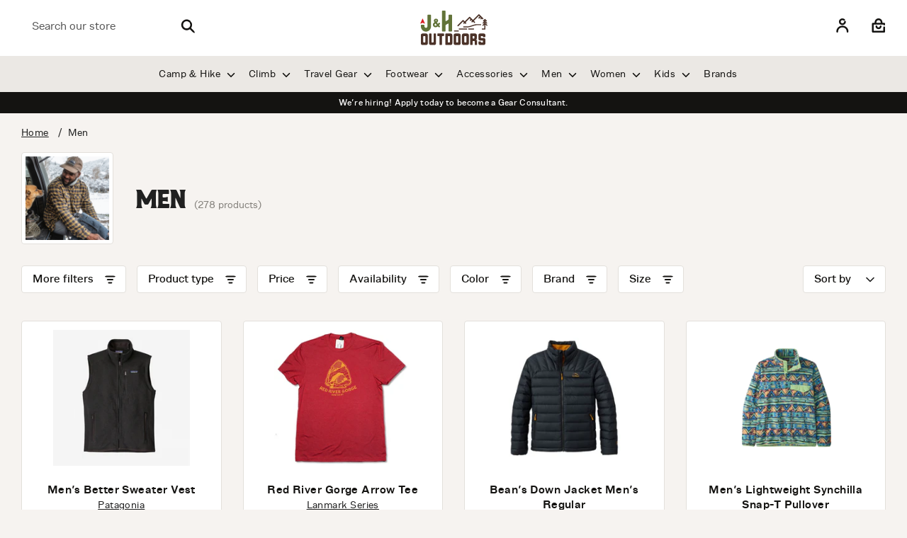

--- FILE ---
content_type: text/html; charset=utf-8
request_url: https://jhoutdoors.com/collections/men
body_size: 101592
content:
<!doctype html>
<html class="no-js supports-no-cookies" lang="en">
<head>
<meta name="google-site-verification" content="IV7BPLESttSpBdxSWN1s4zlr4HIcuHkGQYmE3wLG59w" />
<!-- Google Tag Manager -->
<script>(function(w,d,s,l,i){w[l]=w[l]||[];w[l].push({'gtm.start':
new Date().getTime(),event:'gtm.js'});var f=d.getElementsByTagName(s)[0],
j=d.createElement(s),dl=l!='dataLayer'?'&l='+l:'';j.async=true;j.src=
'https://www.googletagmanager.com/gtm.js?id='+i+dl;f.parentNode.insertBefore(j,f);
})(window,document,'script','dataLayer','GTM-MTM62CL');</script>
<!-- End Google Tag Manager -->
<!-- Google tag (gtag.js) --> 
<script async src="https://www.googletagmanager.com/gtag/js?id=AW-639841070">
</script>
<script>
  window.dataLayer = window.dataLayer || [];
  function gtag(){dataLayer.push(arguments);}
  gtag('js', new Date());
  gtag('config', 'AW-639841070');
</script>
  
<meta name="facebook-domain-verification" content="6vpqh2kyybxe1x7b4k8l45uehas1wo" />
  
  <!-- Boost 3.1.0 -->
  <meta charset="utf-8" />
<meta name="viewport" content="width=device-width,initial-scale=1.0" />
<meta http-equiv="X-UA-Compatible" content="IE=edge">

<link rel="preconnect" href="https://cdn.shopify.com" crossorigin>
<link rel="preconnect" href="https://fonts.shopify.com" crossorigin>
<link rel="preconnect" href="https://monorail-edge.shopifysvc.com"><link rel="preload" as="font" href="//jhoutdoors.com/cdn/fonts/archivo_narrow/archivonarrow_n4.5c3bab850a22055c235cf940f895d873a8689d70.woff2" type="font/woff2" crossorigin><link rel="preload" as="font" href="//jhoutdoors.com/cdn/fonts/archivo_narrow/archivonarrow_n7.c049bee49aa92b4cfee86dd4e79c9194b8519e2b.woff2" type="font/woff2" crossorigin><link rel="preload" as="font" href="//jhoutdoors.com/cdn/fonts/archivo_narrow/archivonarrow_i4.59445c13f0e607542640c8a56f31dcd8ed680cfa.woff2" type="font/woff2" crossorigin><link rel="preload" as="font" href="//jhoutdoors.com/cdn/fonts/archivo_narrow/archivonarrow_i7.394cd4c9437ad9084e13f72957e92bfbe366a689.woff2" type="font/woff2" crossorigin><link rel="preload" as="font" href="//jhoutdoors.com/cdn/fonts/archivo_narrow/archivonarrow_n4.5c3bab850a22055c235cf940f895d873a8689d70.woff2" type="font/woff2" crossorigin><link rel="preload" as="font" href="//jhoutdoors.com/cdn/fonts/archivo_narrow/archivonarrow_n4.5c3bab850a22055c235cf940f895d873a8689d70.woff2" type="font/woff2" crossorigin><link rel="preload" as="font" href="//jhoutdoors.com/cdn/fonts/archivo_narrow/archivonarrow_n4.5c3bab850a22055c235cf940f895d873a8689d70.woff2" type="font/woff2" crossorigin><link rel="preload" href="//jhoutdoors.com/cdn/shop/t/13/assets/vendor.min.js?v=61892588865248892151698074202" as="script">
<link rel="preload" href="//jhoutdoors.com/cdn/shop/t/13/assets/theme.js?v=70540159620903437971698073124" as="script"><link rel="canonical" href="https://jhoutdoors.com/collections/men" /><link rel="shortcut icon" href="//jhoutdoors.com/cdn/shop/files/jh_logo_badge-portrait_full-color_RGB.png?v=1661880549" type="image/png" /><meta name="description" content="Top Brands in Outdoor Apparel and Gear, Camping, Running, Hiking, Climbing and More">

  
  <title>
    Men&#39;s Outdoor Clothing | J&amp;H Lanmark
    
    
    
      &ndash; J&amp;H Outdoors
    
  </title>

  <meta property="og:site_name" content="J&amp;H Outdoors">
<meta property="og:url" content="https://jhoutdoors.com/collections/men">
<meta property="og:title" content="Men&#39;s Outdoor Clothing | J&amp;H Lanmark">
<meta property="og:type" content="product.group">
<meta property="og:description" content="Top Brands in Outdoor Apparel and Gear, Camping, Running, Hiking, Climbing and More"><meta property="og:image" content="http://jhoutdoors.com/cdn/shop/collections/f90d37da07b21e62d4130d289d315187_1200x1200.jpg?v=1661431507">
  <meta property="og:image:secure_url" content="https://jhoutdoors.com/cdn/shop/collections/f90d37da07b21e62d4130d289d315187_1200x1200.jpg?v=1661431507">
  <meta property="og:image:width" content="1000">
  <meta property="og:image:height" content="1000"><meta name="twitter:card" content="summary_large_image">
<meta name="twitter:title" content="Men&#39;s Outdoor Clothing | J&amp;H Lanmark">
<meta name="twitter:description" content="Top Brands in Outdoor Apparel and Gear, Camping, Running, Hiking, Climbing and More">



  <link href="//jhoutdoors.com/cdn/shop/t/13/assets/styles.css?v=18507307767560972171759332967" rel="stylesheet" type="text/css" media="all" />
  <link href="//jhoutdoors.com/cdn/shop/t/13/assets/custom-theme.css?v=170590123430560585351697635190" rel="stylesheet" type="text/css" media="all" />
    <link href="//jhoutdoors.com/cdn/shop/t/13/assets/custom.scss.css?v=139843914374491652941697635190" rel="stylesheet" type="text/css" media="all" />
        <link href="//jhoutdoors.com/cdn/shop/t/13/assets/brands.scss.css?v=80203355449056595051697635190" rel="stylesheet" type="text/css" media="all" />

  <script>
    document.documentElement.className = document.documentElement.className.replace('no-js', 'js');
    window.theme = window.theme || {};
    window.slate = window.slate || {};
    theme.moneyFormatWithCodeForProductsPreference = "${{amount}}";
    theme.moneyFormatWithCodeForCartPreference = "${{amount}}";
    theme.moneyFormat = "${{amount}}";
    theme.strings = {
      addToCart: "Add to Cart",
      unavailable: "Unavailable",
      addressError: "Error looking up that address",
      addressNoResults: "No results for that address",
      addressQueryLimit: "You have exceeded the Google API usage limit. Consider upgrading to a \u003ca href=\"https:\/\/developers.google.com\/maps\/premium\/usage-limits\"\u003ePremium Plan\u003c\/a\u003e.",
      authError: "There was a problem authenticating your Google Maps API Key.",
      addingToCart: "Adding",
      addedToCart: "Added",
      addedToCartPopupTitle: "Added:",
      addedToCartPopupItems: "Items",
      addedToCartPopupSubtotal: "Subtotal",
      addedToCartPopupGoToCart: "Checkout",
      cartTermsNotChecked: "You must agree to the terms and conditions before continuing.",
      searchLoading: "Loading",
      searchMoreResults: "See all results",
      searchNoResults: "No results",
      priceFrom: "From",
      quantityTooHigh: "You can only have [[ quantity ]] in your cart",
      onSale: "On Sale",
      soldOut: "Sold Out",
      in_stock: "In stock",
      low_stock: "Low stock",
      only_x_left: "[[ quantity ]] in stock",
      single_unit_available: "1 available",
      x_units_available: "[[ quantity ]] in stock, ready to ship",
      unitPriceSeparator: " \/ ",
      close: "Close",
      cart_shipping_calculator_hide_calculator: "Hide shipping calculator",
      cart_shipping_calculator_title: "Get shipping estimates",
      cart_general_hide_note: "Hide instructions for seller",
      cart_general_show_note: "Add instructions for seller",
      previous: "Previous",
      next: "Next"
    };
    theme.routes = {
      account_login_url: 'https://jhoutdoors.com/customer_authentication/redirect?locale=en&region_country=US',
      account_register_url: '/account/register',
      account_addresses_url: '/account/addresses',
      search_url: '/search',
      cart_url: '/cart',
      cart_add_url: '/cart/add',
      cart_change_url: '/cart/change',
      product_recommendations_url: '/recommendations/products'
    };
    theme.settings = {
      dynamicQtyOpts: true,
      saleLabelEnabled: false,
      soldLabelEnabled: true
    };
  </script><script>window.performance && window.performance.mark && window.performance.mark('shopify.content_for_header.start');</script><meta name="google-site-verification" content="tj5Y9gQQpPDcAZBC7O0UEW8Zd-r8l2Pq5HRbufplTHU">
<meta name="facebook-domain-verification" content="9vapj0rgryh7euqaejusqqohkviuyu">
<meta id="shopify-digital-wallet" name="shopify-digital-wallet" content="/65349157089/digital_wallets/dialog">
<meta name="shopify-checkout-api-token" content="e9a68193ec21e541154d322a729577ed">
<meta id="in-context-paypal-metadata" data-shop-id="65349157089" data-venmo-supported="false" data-environment="production" data-locale="en_US" data-paypal-v4="true" data-currency="USD">
<link rel="alternate" type="application/atom+xml" title="Feed" href="/collections/men.atom" />
<link rel="next" href="/collections/men?page=2">
<link rel="alternate" type="application/json+oembed" href="https://jhoutdoors.com/collections/men.oembed">
<script async="async" src="/checkouts/internal/preloads.js?locale=en-US"></script>
<link rel="preconnect" href="https://shop.app" crossorigin="anonymous">
<script async="async" src="https://shop.app/checkouts/internal/preloads.js?locale=en-US&shop_id=65349157089" crossorigin="anonymous"></script>
<script id="apple-pay-shop-capabilities" type="application/json">{"shopId":65349157089,"countryCode":"US","currencyCode":"USD","merchantCapabilities":["supports3DS"],"merchantId":"gid:\/\/shopify\/Shop\/65349157089","merchantName":"J\u0026H Outdoors","requiredBillingContactFields":["postalAddress","email","phone"],"requiredShippingContactFields":["postalAddress","email","phone"],"shippingType":"shipping","supportedNetworks":["visa","masterCard","amex","discover","elo","jcb"],"total":{"type":"pending","label":"J\u0026H Outdoors","amount":"1.00"},"shopifyPaymentsEnabled":true,"supportsSubscriptions":true}</script>
<script id="shopify-features" type="application/json">{"accessToken":"e9a68193ec21e541154d322a729577ed","betas":["rich-media-storefront-analytics"],"domain":"jhoutdoors.com","predictiveSearch":true,"shopId":65349157089,"locale":"en"}</script>
<script>var Shopify = Shopify || {};
Shopify.shop = "jh-lanmark.myshopify.com";
Shopify.locale = "en";
Shopify.currency = {"active":"USD","rate":"1.0"};
Shopify.country = "US";
Shopify.theme = {"name":"Boost - 216 a11y","id":137511239905,"schema_name":"Boost","schema_version":"3.1.0","theme_store_id":863,"role":"main"};
Shopify.theme.handle = "null";
Shopify.theme.style = {"id":null,"handle":null};
Shopify.cdnHost = "jhoutdoors.com/cdn";
Shopify.routes = Shopify.routes || {};
Shopify.routes.root = "/";</script>
<script type="module">!function(o){(o.Shopify=o.Shopify||{}).modules=!0}(window);</script>
<script>!function(o){function n(){var o=[];function n(){o.push(Array.prototype.slice.apply(arguments))}return n.q=o,n}var t=o.Shopify=o.Shopify||{};t.loadFeatures=n(),t.autoloadFeatures=n()}(window);</script>
<script>
  window.ShopifyPay = window.ShopifyPay || {};
  window.ShopifyPay.apiHost = "shop.app\/pay";
  window.ShopifyPay.redirectState = null;
</script>
<script id="shop-js-analytics" type="application/json">{"pageType":"collection"}</script>
<script defer="defer" async type="module" src="//jhoutdoors.com/cdn/shopifycloud/shop-js/modules/v2/client.init-shop-cart-sync_BN7fPSNr.en.esm.js"></script>
<script defer="defer" async type="module" src="//jhoutdoors.com/cdn/shopifycloud/shop-js/modules/v2/chunk.common_Cbph3Kss.esm.js"></script>
<script defer="defer" async type="module" src="//jhoutdoors.com/cdn/shopifycloud/shop-js/modules/v2/chunk.modal_DKumMAJ1.esm.js"></script>
<script type="module">
  await import("//jhoutdoors.com/cdn/shopifycloud/shop-js/modules/v2/client.init-shop-cart-sync_BN7fPSNr.en.esm.js");
await import("//jhoutdoors.com/cdn/shopifycloud/shop-js/modules/v2/chunk.common_Cbph3Kss.esm.js");
await import("//jhoutdoors.com/cdn/shopifycloud/shop-js/modules/v2/chunk.modal_DKumMAJ1.esm.js");

  window.Shopify.SignInWithShop?.initShopCartSync?.({"fedCMEnabled":true,"windoidEnabled":true});

</script>
<script>
  window.Shopify = window.Shopify || {};
  if (!window.Shopify.featureAssets) window.Shopify.featureAssets = {};
  window.Shopify.featureAssets['shop-js'] = {"shop-cart-sync":["modules/v2/client.shop-cart-sync_CJVUk8Jm.en.esm.js","modules/v2/chunk.common_Cbph3Kss.esm.js","modules/v2/chunk.modal_DKumMAJ1.esm.js"],"init-fed-cm":["modules/v2/client.init-fed-cm_7Fvt41F4.en.esm.js","modules/v2/chunk.common_Cbph3Kss.esm.js","modules/v2/chunk.modal_DKumMAJ1.esm.js"],"init-shop-email-lookup-coordinator":["modules/v2/client.init-shop-email-lookup-coordinator_Cc088_bR.en.esm.js","modules/v2/chunk.common_Cbph3Kss.esm.js","modules/v2/chunk.modal_DKumMAJ1.esm.js"],"init-windoid":["modules/v2/client.init-windoid_hPopwJRj.en.esm.js","modules/v2/chunk.common_Cbph3Kss.esm.js","modules/v2/chunk.modal_DKumMAJ1.esm.js"],"shop-button":["modules/v2/client.shop-button_B0jaPSNF.en.esm.js","modules/v2/chunk.common_Cbph3Kss.esm.js","modules/v2/chunk.modal_DKumMAJ1.esm.js"],"shop-cash-offers":["modules/v2/client.shop-cash-offers_DPIskqss.en.esm.js","modules/v2/chunk.common_Cbph3Kss.esm.js","modules/v2/chunk.modal_DKumMAJ1.esm.js"],"shop-toast-manager":["modules/v2/client.shop-toast-manager_CK7RT69O.en.esm.js","modules/v2/chunk.common_Cbph3Kss.esm.js","modules/v2/chunk.modal_DKumMAJ1.esm.js"],"init-shop-cart-sync":["modules/v2/client.init-shop-cart-sync_BN7fPSNr.en.esm.js","modules/v2/chunk.common_Cbph3Kss.esm.js","modules/v2/chunk.modal_DKumMAJ1.esm.js"],"init-customer-accounts-sign-up":["modules/v2/client.init-customer-accounts-sign-up_CfPf4CXf.en.esm.js","modules/v2/client.shop-login-button_DeIztwXF.en.esm.js","modules/v2/chunk.common_Cbph3Kss.esm.js","modules/v2/chunk.modal_DKumMAJ1.esm.js"],"pay-button":["modules/v2/client.pay-button_CgIwFSYN.en.esm.js","modules/v2/chunk.common_Cbph3Kss.esm.js","modules/v2/chunk.modal_DKumMAJ1.esm.js"],"init-customer-accounts":["modules/v2/client.init-customer-accounts_DQ3x16JI.en.esm.js","modules/v2/client.shop-login-button_DeIztwXF.en.esm.js","modules/v2/chunk.common_Cbph3Kss.esm.js","modules/v2/chunk.modal_DKumMAJ1.esm.js"],"avatar":["modules/v2/client.avatar_BTnouDA3.en.esm.js"],"init-shop-for-new-customer-accounts":["modules/v2/client.init-shop-for-new-customer-accounts_CsZy_esa.en.esm.js","modules/v2/client.shop-login-button_DeIztwXF.en.esm.js","modules/v2/chunk.common_Cbph3Kss.esm.js","modules/v2/chunk.modal_DKumMAJ1.esm.js"],"shop-follow-button":["modules/v2/client.shop-follow-button_BRMJjgGd.en.esm.js","modules/v2/chunk.common_Cbph3Kss.esm.js","modules/v2/chunk.modal_DKumMAJ1.esm.js"],"checkout-modal":["modules/v2/client.checkout-modal_B9Drz_yf.en.esm.js","modules/v2/chunk.common_Cbph3Kss.esm.js","modules/v2/chunk.modal_DKumMAJ1.esm.js"],"shop-login-button":["modules/v2/client.shop-login-button_DeIztwXF.en.esm.js","modules/v2/chunk.common_Cbph3Kss.esm.js","modules/v2/chunk.modal_DKumMAJ1.esm.js"],"lead-capture":["modules/v2/client.lead-capture_DXYzFM3R.en.esm.js","modules/v2/chunk.common_Cbph3Kss.esm.js","modules/v2/chunk.modal_DKumMAJ1.esm.js"],"shop-login":["modules/v2/client.shop-login_CA5pJqmO.en.esm.js","modules/v2/chunk.common_Cbph3Kss.esm.js","modules/v2/chunk.modal_DKumMAJ1.esm.js"],"payment-terms":["modules/v2/client.payment-terms_BxzfvcZJ.en.esm.js","modules/v2/chunk.common_Cbph3Kss.esm.js","modules/v2/chunk.modal_DKumMAJ1.esm.js"]};
</script>
<script>(function() {
  var isLoaded = false;
  function asyncLoad() {
    if (isLoaded) return;
    isLoaded = true;
    var urls = ["https:\/\/static.klaviyo.com\/onsite\/js\/klaviyo.js?company_id=VevdX3\u0026shop=jh-lanmark.myshopify.com"];
    for (var i = 0; i < urls.length; i++) {
      var s = document.createElement('script');
      s.type = 'text/javascript';
      s.async = true;
      s.src = urls[i];
      var x = document.getElementsByTagName('script')[0];
      x.parentNode.insertBefore(s, x);
    }
  };
  if(window.attachEvent) {
    window.attachEvent('onload', asyncLoad);
  } else {
    window.addEventListener('load', asyncLoad, false);
  }
})();</script>
<script id="__st">var __st={"a":65349157089,"offset":-18000,"reqid":"a5e7822b-f600-4c40-8ae4-32f1a1fe5771-1770086296","pageurl":"jhoutdoors.com\/collections\/men","u":"74c59cc781ab","p":"collection","rtyp":"collection","rid":408946082017};</script>
<script>window.ShopifyPaypalV4VisibilityTracking = true;</script>
<script id="captcha-bootstrap">!function(){'use strict';const t='contact',e='account',n='new_comment',o=[[t,t],['blogs',n],['comments',n],[t,'customer']],c=[[e,'customer_login'],[e,'guest_login'],[e,'recover_customer_password'],[e,'create_customer']],r=t=>t.map((([t,e])=>`form[action*='/${t}']:not([data-nocaptcha='true']) input[name='form_type'][value='${e}']`)).join(','),a=t=>()=>t?[...document.querySelectorAll(t)].map((t=>t.form)):[];function s(){const t=[...o],e=r(t);return a(e)}const i='password',u='form_key',d=['recaptcha-v3-token','g-recaptcha-response','h-captcha-response',i],f=()=>{try{return window.sessionStorage}catch{return}},m='__shopify_v',_=t=>t.elements[u];function p(t,e,n=!1){try{const o=window.sessionStorage,c=JSON.parse(o.getItem(e)),{data:r}=function(t){const{data:e,action:n}=t;return t[m]||n?{data:e,action:n}:{data:t,action:n}}(c);for(const[e,n]of Object.entries(r))t.elements[e]&&(t.elements[e].value=n);n&&o.removeItem(e)}catch(o){console.error('form repopulation failed',{error:o})}}const l='form_type',E='cptcha';function T(t){t.dataset[E]=!0}const w=window,h=w.document,L='Shopify',v='ce_forms',y='captcha';let A=!1;((t,e)=>{const n=(g='f06e6c50-85a8-45c8-87d0-21a2b65856fe',I='https://cdn.shopify.com/shopifycloud/storefront-forms-hcaptcha/ce_storefront_forms_captcha_hcaptcha.v1.5.2.iife.js',D={infoText:'Protected by hCaptcha',privacyText:'Privacy',termsText:'Terms'},(t,e,n)=>{const o=w[L][v],c=o.bindForm;if(c)return c(t,g,e,D).then(n);var r;o.q.push([[t,g,e,D],n]),r=I,A||(h.body.append(Object.assign(h.createElement('script'),{id:'captcha-provider',async:!0,src:r})),A=!0)});var g,I,D;w[L]=w[L]||{},w[L][v]=w[L][v]||{},w[L][v].q=[],w[L][y]=w[L][y]||{},w[L][y].protect=function(t,e){n(t,void 0,e),T(t)},Object.freeze(w[L][y]),function(t,e,n,w,h,L){const[v,y,A,g]=function(t,e,n){const i=e?o:[],u=t?c:[],d=[...i,...u],f=r(d),m=r(i),_=r(d.filter((([t,e])=>n.includes(e))));return[a(f),a(m),a(_),s()]}(w,h,L),I=t=>{const e=t.target;return e instanceof HTMLFormElement?e:e&&e.form},D=t=>v().includes(t);t.addEventListener('submit',(t=>{const e=I(t);if(!e)return;const n=D(e)&&!e.dataset.hcaptchaBound&&!e.dataset.recaptchaBound,o=_(e),c=g().includes(e)&&(!o||!o.value);(n||c)&&t.preventDefault(),c&&!n&&(function(t){try{if(!f())return;!function(t){const e=f();if(!e)return;const n=_(t);if(!n)return;const o=n.value;o&&e.removeItem(o)}(t);const e=Array.from(Array(32),(()=>Math.random().toString(36)[2])).join('');!function(t,e){_(t)||t.append(Object.assign(document.createElement('input'),{type:'hidden',name:u})),t.elements[u].value=e}(t,e),function(t,e){const n=f();if(!n)return;const o=[...t.querySelectorAll(`input[type='${i}']`)].map((({name:t})=>t)),c=[...d,...o],r={};for(const[a,s]of new FormData(t).entries())c.includes(a)||(r[a]=s);n.setItem(e,JSON.stringify({[m]:1,action:t.action,data:r}))}(t,e)}catch(e){console.error('failed to persist form',e)}}(e),e.submit())}));const S=(t,e)=>{t&&!t.dataset[E]&&(n(t,e.some((e=>e===t))),T(t))};for(const o of['focusin','change'])t.addEventListener(o,(t=>{const e=I(t);D(e)&&S(e,y())}));const B=e.get('form_key'),M=e.get(l),P=B&&M;t.addEventListener('DOMContentLoaded',(()=>{const t=y();if(P)for(const e of t)e.elements[l].value===M&&p(e,B);[...new Set([...A(),...v().filter((t=>'true'===t.dataset.shopifyCaptcha))])].forEach((e=>S(e,t)))}))}(h,new URLSearchParams(w.location.search),n,t,e,['guest_login'])})(!0,!0)}();</script>
<script integrity="sha256-4kQ18oKyAcykRKYeNunJcIwy7WH5gtpwJnB7kiuLZ1E=" data-source-attribution="shopify.loadfeatures" defer="defer" src="//jhoutdoors.com/cdn/shopifycloud/storefront/assets/storefront/load_feature-a0a9edcb.js" crossorigin="anonymous"></script>
<script crossorigin="anonymous" defer="defer" src="//jhoutdoors.com/cdn/shopifycloud/storefront/assets/shopify_pay/storefront-65b4c6d7.js?v=20250812"></script>
<script data-source-attribution="shopify.dynamic_checkout.dynamic.init">var Shopify=Shopify||{};Shopify.PaymentButton=Shopify.PaymentButton||{isStorefrontPortableWallets:!0,init:function(){window.Shopify.PaymentButton.init=function(){};var t=document.createElement("script");t.src="https://jhoutdoors.com/cdn/shopifycloud/portable-wallets/latest/portable-wallets.en.js",t.type="module",document.head.appendChild(t)}};
</script>
<script data-source-attribution="shopify.dynamic_checkout.buyer_consent">
  function portableWalletsHideBuyerConsent(e){var t=document.getElementById("shopify-buyer-consent"),n=document.getElementById("shopify-subscription-policy-button");t&&n&&(t.classList.add("hidden"),t.setAttribute("aria-hidden","true"),n.removeEventListener("click",e))}function portableWalletsShowBuyerConsent(e){var t=document.getElementById("shopify-buyer-consent"),n=document.getElementById("shopify-subscription-policy-button");t&&n&&(t.classList.remove("hidden"),t.removeAttribute("aria-hidden"),n.addEventListener("click",e))}window.Shopify?.PaymentButton&&(window.Shopify.PaymentButton.hideBuyerConsent=portableWalletsHideBuyerConsent,window.Shopify.PaymentButton.showBuyerConsent=portableWalletsShowBuyerConsent);
</script>
<script data-source-attribution="shopify.dynamic_checkout.cart.bootstrap">document.addEventListener("DOMContentLoaded",(function(){function t(){return document.querySelector("shopify-accelerated-checkout-cart, shopify-accelerated-checkout")}if(t())Shopify.PaymentButton.init();else{new MutationObserver((function(e,n){t()&&(Shopify.PaymentButton.init(),n.disconnect())})).observe(document.body,{childList:!0,subtree:!0})}}));
</script>
<link id="shopify-accelerated-checkout-styles" rel="stylesheet" media="screen" href="https://jhoutdoors.com/cdn/shopifycloud/portable-wallets/latest/accelerated-checkout-backwards-compat.css" crossorigin="anonymous">
<style id="shopify-accelerated-checkout-cart">
        #shopify-buyer-consent {
  margin-top: 1em;
  display: inline-block;
  width: 100%;
}

#shopify-buyer-consent.hidden {
  display: none;
}

#shopify-subscription-policy-button {
  background: none;
  border: none;
  padding: 0;
  text-decoration: underline;
  font-size: inherit;
  cursor: pointer;
}

#shopify-subscription-policy-button::before {
  box-shadow: none;
}

      </style>

<script>window.performance && window.performance.mark && window.performance.mark('shopify.content_for_header.end');</script>


  <style>

  @font-face {
    font-family: 'hochstadtrounded';
    src: url('//jhoutdoors.com/cdn/shop/t/13/assets/hochstadt-rounded-webfont.eot?v=31929822432399449211697635190');
    src: url('//jhoutdoors.com/cdn/shop/t/13/assets/hochstadt-rounded-webfont.eot?v=31929822432399449211697635190?#iefix') format('embedded-opentype'),
         url('//jhoutdoors.com/cdn/shop/t/13/assets/hochstadt-rounded-webfont.woff2?v=33095542068600172991697635190') format('woff2'),
         url('//jhoutdoors.com/cdn/shop/t/13/assets/hochstadt-rounded-webfont.woff?v=147621752604724874951697635190') format('woff'),
         url('//jhoutdoors.com/cdn/shop/files/hochstadt-rounded-webfont.ttf?v=12454213717191704477') format("truetype"),
         url('//jhoutdoors.com/cdn/shop/t/13/assets/hochstadt-rounded-webfont.svg?v=12021776356224344431697635190#hochstadtrounded') format('svg');
    font-weight: normal;
    font-style: normal;
  
  }
  @font-face {
    font-family: 'hochstadtrounded_oblique';
    src: url('//jhoutdoors.com/cdn/shop/t/13/assets/hochstadt-roundedoblique-webfont.eot?v=116796088893767786811697635190');
    src: url('//jhoutdoors.com/cdn/shop/t/13/assets/hochstadt-roundedoblique-webfont.eot?v=116796088893767786811697635190?#iefix0') format('embedded-opentype'),
         url('//jhoutdoors.com/cdn/shop/t/13/assets/hochstadt-roundedoblique-webfont.woff2?v=175582886246671815581697635190') format('woff2'),
         url('//jhoutdoors.com/cdn/shop/t/13/assets/hochstadt-roundedoblique-webfont.woff?v=122113819898080877621697635190') format('woff'),
         url('//jhoutdoors.com/cdn/shop/files/hochstadt-roundedoblique-webfont.ttf?v=14145556741630123564') format("truetype"),
         url('//jhoutdoors.com/cdn/shop/t/13/assets/hochstadt-roundedoblique-webfont.svg?v=57658120489085819981697635190#hochstadtrounded_oblique') format('svg');
    font-weight: normal;
    font-style: normal;
  }
  @font-face {
    font-family: 'Hochstadt';
    src: url('//jhoutdoors.com/cdn/shop/t/13/assets/hochstadt-serif-webfont.eot?v=153294158599608155351697635190');
    src: url('//jhoutdoors.com/cdn/shop/t/13/assets/hochstadt-serif-webfont.eot?v=153294158599608155351697635190?#iefix') format('embedded-opentype'),
         url('//jhoutdoors.com/cdn/shop/t/13/assets/hochstadt-serif-webfont.woff2?v=76505696191295219761697635190') format('woff2'),
         url('//jhoutdoors.com/cdn/shop/t/13/assets/hochstadt-serif-webfont.woff?v=122915186751971320961697635190') format('woff'),
         url('//jhoutdoors.com/cdn/shop/files/hochstadt-serif-webfont.ttf?v=157446137596755173') format("truetype"),
         url('//jhoutdoors.com/cdn/shop/t/13/assets/hochstadt-serif-webfont.svg?v=62505916736352905571697635190#Hochstadt') format('svg');
    font-weight: 400;
    font-style: normal;
  
  }
  @font-face {
    font-family: 'hochstadtserif_oblique';
    src: url('//jhoutdoors.com/cdn/shop/t/13/assets/hochstadt-serifoblique-webfont.eot?v=143106237557171173901697635190');
    src: url('//jhoutdoors.com/cdn/shop/t/13/assets/hochstadt-serifoblique-webfont.eot?v=143106237557171173901697635190?#iefix') format('embedded-opentype'),
         url('//jhoutdoors.com/cdn/shop/t/13/assets/hochstadt-serifoblique-webfont.woff2?v=170255467763807355911697635190') format('woff2'),
         url('//jhoutdoors.com/cdn/shop/t/13/assets/hochstadt-serifoblique-webfont.woff?v=90739519701571730021697635190') format('woff'),
         url('//jhoutdoors.com/cdn/shop/files/hochstadt-serifoblique-webfont.ttf?v=15155101625073247435') format("truetype"),
         url('//jhoutdoors.com/cdn/shop/t/13/assets/hochstadt-serifoblique-webfont.svg?v=9508690567474548781697635190#hochstadtserif_oblique') format('svg');
    font-weight: normal;
    font-style: normal;
  
  }

@font-face {
    font-family: 'figurebold';
    src: url('figure-bold-webfont.eot');
    src: url('figure-bold-webfont.eot?#iefix') format('embedded-opentype'),
         url('figure-bold-webfont.woff2') format('woff2'),
         url('figure-bold-webfont.woff') format('woff'),
         url('figure-bold-webfont.ttf') format('truetype');
    font-weight: normal;
    font-style: normal;

}



/* Figure Font Families */
@font-face {
    font-family: 'Figure';
    src: url('//jhoutdoors.com/cdn/shop/files/figure-medium-webfont.eot?v=1570540772702985646');
    src: url('//jhoutdoors.com/cdn/shop/files/figure-medium-webfont.eot?v=1570540772702985646?#iefix') format('embedded-opentype'),
         url('//jhoutdoors.com/cdn/shop/files/figure-medium-webfont.woff2?v=5803012876619423672') format('woff2'),
         url('//jhoutdoors.com/cdn/shop/files/figure-medium-webfont.woff?v=2681722983706263906') format('woff'),
         url('//jhoutdoors.com/cdn/shop/files/figure-medium-webfont.ttf?v=16522182812507236028') format('truetype');
    font-weight: 500;
    font-style: normal;

}
@font-face {
    font-family: 'Figure';
    src: url('//jhoutdoors.com/cdn/shop/files/figure-regular-webfont.eot?v=10625412896816837953');
    src: url('//jhoutdoors.com/cdn/shop/files/figure-regular-webfont.eot?v=10625412896816837953?#iefix') format('embedded-opentype'),
         url('//jhoutdoors.com/cdn/shop/files/figure-regular-webfont.woff2?v=4178559554820179320') format('woff2'),
         url('//jhoutdoors.com/cdn/shop/files/figure-regular-webfont.woff?v=15125817145050655299') format('woff'),
         url('//jhoutdoors.com/cdn/shop/files/figure-regular-webfont.ttf?v=9554173056784035902') format('truetype');
    font-weight: 400;
    font-style: normal;

}
@font-face {
    font-family: 'Figure';
    src: url('//jhoutdoors.com/cdn/shop/files/figure-demi-webfont.eot?v=1438644936784613643');
    src: url('//jhoutdoors.com/cdn/shop/files/figure-demi-webfont.eot?v=1438644936784613643?#iefix') format('embedded-opentype'),
         url('//jhoutdoors.com/cdn/shop/files/figure-demi-webfont.woff2?v=10797202446087916098') format('woff2'),
         url('//jhoutdoors.com/cdn/shop/files/figure-demi-webfont.woff?v=2961873273957133394') format('woff'),
         url('//jhoutdoors.com/cdn/shop/files/figure-demi-webfont.ttf?v=693306621815053645') format('truetype');
    font-weight: 600;
    font-style: normal;
}

    h1, h2, h3, h4, h5, h6, .title, .large-title, .giant-title, .massive-title, .biggest-title, .standard-title, .small-title, .section-popup.cc-popup .cc-popup-title, #shopify-product-reviews .spr-form-title, #shopify-product-reviews .spr-header-title {
      font-family: "Hochstadt" !important;
      font-weight: normal !important;
      font-style: normal;
    }
  .nav, body {
    font-family: "Figure" !important;
  }
  .feature-collection-section .product-block__title,
  .btn {
    font-family: "hochstadtrounded";
  }
  
  </style>
  
<script>(function(w,d,t,r,u){var f,n,i;w[u]=w[u]||[],f=function(){var o={ti:"211014282"};o.q=w[u],w[u]=new UET(o),w[u].push("pageLoad")},n=d.createElement(t),n.src=r,n.async=1,n.onload=n.onreadystatechange=function(){var s=this.readyState;s&&s!=="loaded"&&s!=="complete"||(f(),n.onload=n.onreadystatechange=null)},i=d.getElementsByTagName(t)[0],i.parentNode.insertBefore(n,i)})(window,document,"script","//bat.bing.com/bat.js","uetq");</script> 
  
 <script type="text/javascript">
    (function(c,l,a,r,i,t,y){
        c[a]=c[a]||function(){(c[a].q=c[a].q||[]).push(arguments)};
        t=l.createElement(r);t.async=1;t.src="https://www.clarity.ms/tag/"+i;
        y=l.getElementsByTagName(r)[0];y.parentNode.insertBefore(t,y);
    })(window, document, "clarity", "script", "ffawktstw0");
</script> 
<script>window.uetq = window.uetq || [];window.uetq.push('event', '', {"revenue_value":0,"currency":"USD"});</script>


<script>
    
    
    
    
    
    var gsf_conversion_data = {page_type : 'category', event : 'view_item_list', data : {product_data : [{variant_id : 45235221922017, product_id : 8531261128929, name : "Men&#39;s Better Sweater Vest", price : "119.00", currency : "USD", sku : "PAT-25882|BLK|L", brand : "Patagonia", variant : "BLK / L", category : "Men"}, {variant_id : 46144003768545, product_id : 7817761980641, name : "Red River Gorge Arrow Tee", price : "32.00", currency : "USD", sku : "91|M|HTHR CANVAS RED", brand : "Lanmark Series", variant : "M / HTHR CANVAS RED", category : "Men"}, {variant_id : 45612388188385, product_id : 8679388709089, name : "Bean&#39;s Down Jacket Men&#39;s Regular", price : "150.00", currency : "USD", sku : "LLB-515829|BLACK|L", brand : "L.L.Bean", variant : "Black / L", category : "Men"}, {variant_id : 46610314920161, product_id : 8222419419361, name : "Men&#39;s Lightweight Synchilla Snap-T Pullover", price : "139.00", currency : "USD", sku : "PAT-25551|NKCL|XL", brand : "Patagonia", variant : "NKCL / XL", category : "Men"}], total_price :"440.00", shop_currency : "USD"}};
    
</script>
<!-- BEGIN app block: shopify://apps/klaviyo-email-marketing-sms/blocks/klaviyo-onsite-embed/2632fe16-c075-4321-a88b-50b567f42507 -->












  <script async src="https://static.klaviyo.com/onsite/js/VevdX3/klaviyo.js?company_id=VevdX3"></script>
  <script>!function(){if(!window.klaviyo){window._klOnsite=window._klOnsite||[];try{window.klaviyo=new Proxy({},{get:function(n,i){return"push"===i?function(){var n;(n=window._klOnsite).push.apply(n,arguments)}:function(){for(var n=arguments.length,o=new Array(n),w=0;w<n;w++)o[w]=arguments[w];var t="function"==typeof o[o.length-1]?o.pop():void 0,e=new Promise((function(n){window._klOnsite.push([i].concat(o,[function(i){t&&t(i),n(i)}]))}));return e}}})}catch(n){window.klaviyo=window.klaviyo||[],window.klaviyo.push=function(){var n;(n=window._klOnsite).push.apply(n,arguments)}}}}();</script>

  




  <script>
    window.klaviyoReviewsProductDesignMode = false
  </script>







<!-- END app block --><link href="https://monorail-edge.shopifysvc.com" rel="dns-prefetch">
<script>(function(){if ("sendBeacon" in navigator && "performance" in window) {try {var session_token_from_headers = performance.getEntriesByType('navigation')[0].serverTiming.find(x => x.name == '_s').description;} catch {var session_token_from_headers = undefined;}var session_cookie_matches = document.cookie.match(/_shopify_s=([^;]*)/);var session_token_from_cookie = session_cookie_matches && session_cookie_matches.length === 2 ? session_cookie_matches[1] : "";var session_token = session_token_from_headers || session_token_from_cookie || "";function handle_abandonment_event(e) {var entries = performance.getEntries().filter(function(entry) {return /monorail-edge.shopifysvc.com/.test(entry.name);});if (!window.abandonment_tracked && entries.length === 0) {window.abandonment_tracked = true;var currentMs = Date.now();var navigation_start = performance.timing.navigationStart;var payload = {shop_id: 65349157089,url: window.location.href,navigation_start,duration: currentMs - navigation_start,session_token,page_type: "collection"};window.navigator.sendBeacon("https://monorail-edge.shopifysvc.com/v1/produce", JSON.stringify({schema_id: "online_store_buyer_site_abandonment/1.1",payload: payload,metadata: {event_created_at_ms: currentMs,event_sent_at_ms: currentMs}}));}}window.addEventListener('pagehide', handle_abandonment_event);}}());</script>
<script id="web-pixels-manager-setup">(function e(e,d,r,n,o){if(void 0===o&&(o={}),!Boolean(null===(a=null===(i=window.Shopify)||void 0===i?void 0:i.analytics)||void 0===a?void 0:a.replayQueue)){var i,a;window.Shopify=window.Shopify||{};var t=window.Shopify;t.analytics=t.analytics||{};var s=t.analytics;s.replayQueue=[],s.publish=function(e,d,r){return s.replayQueue.push([e,d,r]),!0};try{self.performance.mark("wpm:start")}catch(e){}var l=function(){var e={modern:/Edge?\/(1{2}[4-9]|1[2-9]\d|[2-9]\d{2}|\d{4,})\.\d+(\.\d+|)|Firefox\/(1{2}[4-9]|1[2-9]\d|[2-9]\d{2}|\d{4,})\.\d+(\.\d+|)|Chrom(ium|e)\/(9{2}|\d{3,})\.\d+(\.\d+|)|(Maci|X1{2}).+ Version\/(15\.\d+|(1[6-9]|[2-9]\d|\d{3,})\.\d+)([,.]\d+|)( \(\w+\)|)( Mobile\/\w+|) Safari\/|Chrome.+OPR\/(9{2}|\d{3,})\.\d+\.\d+|(CPU[ +]OS|iPhone[ +]OS|CPU[ +]iPhone|CPU IPhone OS|CPU iPad OS)[ +]+(15[._]\d+|(1[6-9]|[2-9]\d|\d{3,})[._]\d+)([._]\d+|)|Android:?[ /-](13[3-9]|1[4-9]\d|[2-9]\d{2}|\d{4,})(\.\d+|)(\.\d+|)|Android.+Firefox\/(13[5-9]|1[4-9]\d|[2-9]\d{2}|\d{4,})\.\d+(\.\d+|)|Android.+Chrom(ium|e)\/(13[3-9]|1[4-9]\d|[2-9]\d{2}|\d{4,})\.\d+(\.\d+|)|SamsungBrowser\/([2-9]\d|\d{3,})\.\d+/,legacy:/Edge?\/(1[6-9]|[2-9]\d|\d{3,})\.\d+(\.\d+|)|Firefox\/(5[4-9]|[6-9]\d|\d{3,})\.\d+(\.\d+|)|Chrom(ium|e)\/(5[1-9]|[6-9]\d|\d{3,})\.\d+(\.\d+|)([\d.]+$|.*Safari\/(?![\d.]+ Edge\/[\d.]+$))|(Maci|X1{2}).+ Version\/(10\.\d+|(1[1-9]|[2-9]\d|\d{3,})\.\d+)([,.]\d+|)( \(\w+\)|)( Mobile\/\w+|) Safari\/|Chrome.+OPR\/(3[89]|[4-9]\d|\d{3,})\.\d+\.\d+|(CPU[ +]OS|iPhone[ +]OS|CPU[ +]iPhone|CPU IPhone OS|CPU iPad OS)[ +]+(10[._]\d+|(1[1-9]|[2-9]\d|\d{3,})[._]\d+)([._]\d+|)|Android:?[ /-](13[3-9]|1[4-9]\d|[2-9]\d{2}|\d{4,})(\.\d+|)(\.\d+|)|Mobile Safari.+OPR\/([89]\d|\d{3,})\.\d+\.\d+|Android.+Firefox\/(13[5-9]|1[4-9]\d|[2-9]\d{2}|\d{4,})\.\d+(\.\d+|)|Android.+Chrom(ium|e)\/(13[3-9]|1[4-9]\d|[2-9]\d{2}|\d{4,})\.\d+(\.\d+|)|Android.+(UC? ?Browser|UCWEB|U3)[ /]?(15\.([5-9]|\d{2,})|(1[6-9]|[2-9]\d|\d{3,})\.\d+)\.\d+|SamsungBrowser\/(5\.\d+|([6-9]|\d{2,})\.\d+)|Android.+MQ{2}Browser\/(14(\.(9|\d{2,})|)|(1[5-9]|[2-9]\d|\d{3,})(\.\d+|))(\.\d+|)|K[Aa][Ii]OS\/(3\.\d+|([4-9]|\d{2,})\.\d+)(\.\d+|)/},d=e.modern,r=e.legacy,n=navigator.userAgent;return n.match(d)?"modern":n.match(r)?"legacy":"unknown"}(),u="modern"===l?"modern":"legacy",c=(null!=n?n:{modern:"",legacy:""})[u],f=function(e){return[e.baseUrl,"/wpm","/b",e.hashVersion,"modern"===e.buildTarget?"m":"l",".js"].join("")}({baseUrl:d,hashVersion:r,buildTarget:u}),m=function(e){var d=e.version,r=e.bundleTarget,n=e.surface,o=e.pageUrl,i=e.monorailEndpoint;return{emit:function(e){var a=e.status,t=e.errorMsg,s=(new Date).getTime(),l=JSON.stringify({metadata:{event_sent_at_ms:s},events:[{schema_id:"web_pixels_manager_load/3.1",payload:{version:d,bundle_target:r,page_url:o,status:a,surface:n,error_msg:t},metadata:{event_created_at_ms:s}}]});if(!i)return console&&console.warn&&console.warn("[Web Pixels Manager] No Monorail endpoint provided, skipping logging."),!1;try{return self.navigator.sendBeacon.bind(self.navigator)(i,l)}catch(e){}var u=new XMLHttpRequest;try{return u.open("POST",i,!0),u.setRequestHeader("Content-Type","text/plain"),u.send(l),!0}catch(e){return console&&console.warn&&console.warn("[Web Pixels Manager] Got an unhandled error while logging to Monorail."),!1}}}}({version:r,bundleTarget:l,surface:e.surface,pageUrl:self.location.href,monorailEndpoint:e.monorailEndpoint});try{o.browserTarget=l,function(e){var d=e.src,r=e.async,n=void 0===r||r,o=e.onload,i=e.onerror,a=e.sri,t=e.scriptDataAttributes,s=void 0===t?{}:t,l=document.createElement("script"),u=document.querySelector("head"),c=document.querySelector("body");if(l.async=n,l.src=d,a&&(l.integrity=a,l.crossOrigin="anonymous"),s)for(var f in s)if(Object.prototype.hasOwnProperty.call(s,f))try{l.dataset[f]=s[f]}catch(e){}if(o&&l.addEventListener("load",o),i&&l.addEventListener("error",i),u)u.appendChild(l);else{if(!c)throw new Error("Did not find a head or body element to append the script");c.appendChild(l)}}({src:f,async:!0,onload:function(){if(!function(){var e,d;return Boolean(null===(d=null===(e=window.Shopify)||void 0===e?void 0:e.analytics)||void 0===d?void 0:d.initialized)}()){var d=window.webPixelsManager.init(e)||void 0;if(d){var r=window.Shopify.analytics;r.replayQueue.forEach((function(e){var r=e[0],n=e[1],o=e[2];d.publishCustomEvent(r,n,o)})),r.replayQueue=[],r.publish=d.publishCustomEvent,r.visitor=d.visitor,r.initialized=!0}}},onerror:function(){return m.emit({status:"failed",errorMsg:"".concat(f," has failed to load")})},sri:function(e){var d=/^sha384-[A-Za-z0-9+/=]+$/;return"string"==typeof e&&d.test(e)}(c)?c:"",scriptDataAttributes:o}),m.emit({status:"loading"})}catch(e){m.emit({status:"failed",errorMsg:(null==e?void 0:e.message)||"Unknown error"})}}})({shopId: 65349157089,storefrontBaseUrl: "https://jhoutdoors.com",extensionsBaseUrl: "https://extensions.shopifycdn.com/cdn/shopifycloud/web-pixels-manager",monorailEndpoint: "https://monorail-edge.shopifysvc.com/unstable/produce_batch",surface: "storefront-renderer",enabledBetaFlags: ["2dca8a86"],webPixelsConfigList: [{"id":"1505951969","configuration":"{\"accountID\":\"VevdX3\",\"webPixelConfig\":\"eyJlbmFibGVBZGRlZFRvQ2FydEV2ZW50cyI6IHRydWV9\"}","eventPayloadVersion":"v1","runtimeContext":"STRICT","scriptVersion":"524f6c1ee37bacdca7657a665bdca589","type":"APP","apiClientId":123074,"privacyPurposes":["ANALYTICS","MARKETING"],"dataSharingAdjustments":{"protectedCustomerApprovalScopes":["read_customer_address","read_customer_email","read_customer_name","read_customer_personal_data","read_customer_phone"]}},{"id":"569376993","configuration":"{\"ti\":\"211014282\",\"endpoint\":\"https:\/\/bat.bing.com\/action\/0\"}","eventPayloadVersion":"v1","runtimeContext":"STRICT","scriptVersion":"5ee93563fe31b11d2d65e2f09a5229dc","type":"APP","apiClientId":2997493,"privacyPurposes":["ANALYTICS","MARKETING","SALE_OF_DATA"],"dataSharingAdjustments":{"protectedCustomerApprovalScopes":["read_customer_personal_data"]}},{"id":"479166689","configuration":"{\"pixelCode\":\"CRQ4MUJC77UD4H2N4IOG\"}","eventPayloadVersion":"v1","runtimeContext":"STRICT","scriptVersion":"22e92c2ad45662f435e4801458fb78cc","type":"APP","apiClientId":4383523,"privacyPurposes":["ANALYTICS","MARKETING","SALE_OF_DATA"],"dataSharingAdjustments":{"protectedCustomerApprovalScopes":["read_customer_address","read_customer_email","read_customer_name","read_customer_personal_data","read_customer_phone"]}},{"id":"462749921","configuration":"{\"config\":\"{\\\"pixel_id\\\":\\\"G-SE67NKPS40\\\",\\\"target_country\\\":\\\"US\\\",\\\"gtag_events\\\":[{\\\"type\\\":\\\"begin_checkout\\\",\\\"action_label\\\":\\\"G-SE67NKPS40\\\"},{\\\"type\\\":\\\"search\\\",\\\"action_label\\\":\\\"G-SE67NKPS40\\\"},{\\\"type\\\":\\\"view_item\\\",\\\"action_label\\\":[\\\"G-SE67NKPS40\\\",\\\"MC-KPXW45YW7T\\\"]},{\\\"type\\\":\\\"purchase\\\",\\\"action_label\\\":[\\\"G-SE67NKPS40\\\",\\\"MC-KPXW45YW7T\\\"]},{\\\"type\\\":\\\"page_view\\\",\\\"action_label\\\":[\\\"G-SE67NKPS40\\\",\\\"MC-KPXW45YW7T\\\"]},{\\\"type\\\":\\\"add_payment_info\\\",\\\"action_label\\\":\\\"G-SE67NKPS40\\\"},{\\\"type\\\":\\\"add_to_cart\\\",\\\"action_label\\\":\\\"G-SE67NKPS40\\\"}],\\\"enable_monitoring_mode\\\":false}\"}","eventPayloadVersion":"v1","runtimeContext":"OPEN","scriptVersion":"b2a88bafab3e21179ed38636efcd8a93","type":"APP","apiClientId":1780363,"privacyPurposes":[],"dataSharingAdjustments":{"protectedCustomerApprovalScopes":["read_customer_address","read_customer_email","read_customer_name","read_customer_personal_data","read_customer_phone"]}},{"id":"323223777","configuration":"{\"myshopifyDomain\":\"jh-lanmark.myshopify.com\"}","eventPayloadVersion":"v1","runtimeContext":"STRICT","scriptVersion":"23b97d18e2aa74363140dc29c9284e87","type":"APP","apiClientId":2775569,"privacyPurposes":["ANALYTICS","MARKETING","SALE_OF_DATA"],"dataSharingAdjustments":{"protectedCustomerApprovalScopes":["read_customer_address","read_customer_email","read_customer_name","read_customer_phone","read_customer_personal_data"]}},{"id":"263815393","configuration":"{\"tagID\":\"2612523646458\"}","eventPayloadVersion":"v1","runtimeContext":"STRICT","scriptVersion":"18031546ee651571ed29edbe71a3550b","type":"APP","apiClientId":3009811,"privacyPurposes":["ANALYTICS","MARKETING","SALE_OF_DATA"],"dataSharingAdjustments":{"protectedCustomerApprovalScopes":["read_customer_address","read_customer_email","read_customer_name","read_customer_personal_data","read_customer_phone"]}},{"id":"156696801","configuration":"{\"pixel_id\":\"2534441370148813\",\"pixel_type\":\"facebook_pixel\",\"metaapp_system_user_token\":\"-\"}","eventPayloadVersion":"v1","runtimeContext":"OPEN","scriptVersion":"ca16bc87fe92b6042fbaa3acc2fbdaa6","type":"APP","apiClientId":2329312,"privacyPurposes":["ANALYTICS","MARKETING","SALE_OF_DATA"],"dataSharingAdjustments":{"protectedCustomerApprovalScopes":["read_customer_address","read_customer_email","read_customer_name","read_customer_personal_data","read_customer_phone"]}},{"id":"shopify-app-pixel","configuration":"{}","eventPayloadVersion":"v1","runtimeContext":"STRICT","scriptVersion":"0450","apiClientId":"shopify-pixel","type":"APP","privacyPurposes":["ANALYTICS","MARKETING"]},{"id":"shopify-custom-pixel","eventPayloadVersion":"v1","runtimeContext":"LAX","scriptVersion":"0450","apiClientId":"shopify-pixel","type":"CUSTOM","privacyPurposes":["ANALYTICS","MARKETING"]}],isMerchantRequest: false,initData: {"shop":{"name":"J\u0026H Outdoors","paymentSettings":{"currencyCode":"USD"},"myshopifyDomain":"jh-lanmark.myshopify.com","countryCode":"US","storefrontUrl":"https:\/\/jhoutdoors.com"},"customer":null,"cart":null,"checkout":null,"productVariants":[],"purchasingCompany":null},},"https://jhoutdoors.com/cdn","3918e4e0wbf3ac3cepc5707306mb02b36c6",{"modern":"","legacy":""},{"shopId":"65349157089","storefrontBaseUrl":"https:\/\/jhoutdoors.com","extensionBaseUrl":"https:\/\/extensions.shopifycdn.com\/cdn\/shopifycloud\/web-pixels-manager","surface":"storefront-renderer","enabledBetaFlags":"[\"2dca8a86\"]","isMerchantRequest":"false","hashVersion":"3918e4e0wbf3ac3cepc5707306mb02b36c6","publish":"custom","events":"[[\"page_viewed\",{}],[\"collection_viewed\",{\"collection\":{\"id\":\"408946082017\",\"title\":\"Men\",\"productVariants\":[{\"price\":{\"amount\":119.0,\"currencyCode\":\"USD\"},\"product\":{\"title\":\"Men's Better Sweater Vest\",\"vendor\":\"Patagonia\",\"id\":\"8531261128929\",\"untranslatedTitle\":\"Men's Better Sweater Vest\",\"url\":\"\/products\/m-better-sweater-vest\",\"type\":\"Men\"},\"id\":\"45235221889249\",\"image\":{\"src\":\"\/\/jhoutdoors.com\/cdn\/shop\/files\/30-508475-24119282-image-2112476_2035b8e0-b5be-4c7c-bfbf-f557a161bc2a.jpg?v=1720467992\"},\"sku\":\"PAT-25882|BLK|3XL\",\"title\":\"BLK \/ 3XL\",\"untranslatedTitle\":\"BLK \/ 3XL\"},{\"price\":{\"amount\":32.0,\"currencyCode\":\"USD\"},\"product\":{\"title\":\"Red River Gorge Arrow Tee\",\"vendor\":\"Lanmark Series\",\"id\":\"7817761980641\",\"untranslatedTitle\":\"Red River Gorge Arrow Tee\",\"url\":\"\/products\/lanmark-series-red-river-gorge-arrow-tee\",\"type\":\"Men\"},\"id\":\"46144003670241\",\"image\":{\"src\":\"\/\/jhoutdoors.com\/cdn\/shop\/products\/rrgarrow_1000x__20517.1649784860.1280.1280.jpg?v=1687324863\"},\"sku\":\"91|L|HTHR CANVAS RED\",\"title\":\"L \/ HTHR CANVAS RED\",\"untranslatedTitle\":\"L \/ HTHR CANVAS RED\"},{\"price\":{\"amount\":150.0,\"currencyCode\":\"USD\"},\"product\":{\"title\":\"Bean's Down Jacket Men's Regular\",\"vendor\":\"L.L.Bean\",\"id\":\"8679388709089\",\"untranslatedTitle\":\"Bean's Down Jacket Men's Regular\",\"url\":\"\/products\/m-bean-down-jkt\",\"type\":\"Men\"},\"id\":\"45612388188385\",\"image\":{\"src\":\"\/\/jhoutdoors.com\/cdn\/shop\/files\/serve_02cb811f-22d9-4a41-bf61-a5340836f08b.jpg?v=1723659727\"},\"sku\":\"LLB-515829|BLACK|L\",\"title\":\"Black \/ L\",\"untranslatedTitle\":\"Black \/ L\"},{\"price\":{\"amount\":139.0,\"currencyCode\":\"USD\"},\"product\":{\"title\":\"Men's Lightweight Synchilla Snap-T Pullover\",\"vendor\":\"Patagonia\",\"id\":\"8222419419361\",\"untranslatedTitle\":\"Men's Lightweight Synchilla Snap-T Pullover\",\"url\":\"\/products\/m-lw-synch-snap-t-po\",\"type\":\"Men\"},\"id\":\"44424605434081\",\"image\":{\"src\":\"\/\/jhoutdoors.com\/cdn\/shop\/files\/large-25551_HGSA_P_ae190a71-f399-48ec-b0c5-d6c8753120be.png?v=1720468749\"},\"sku\":\"PAT-25551|HGSA|3XL\",\"title\":\"HGSA \/ 3XL\",\"untranslatedTitle\":\"HGSA \/ 3XL\"},{\"price\":{\"amount\":69.0,\"currencyCode\":\"USD\"},\"product\":{\"title\":\"Men's Micro D Pullover\",\"vendor\":\"Patagonia\",\"id\":\"8531279806689\",\"untranslatedTitle\":\"Men's Micro D Pullover\",\"url\":\"\/products\/m-micro-d-p-o\",\"type\":\"Men\"},\"id\":\"45235271008481\",\"image\":{\"src\":\"\/\/jhoutdoors.com\/cdn\/shop\/files\/30-370491-24115907-image-2113409.jpg?v=1716473539\"},\"sku\":\"PAT-26176|BLK|3XL\",\"title\":\"BLK \/ 3XL\",\"untranslatedTitle\":\"BLK \/ 3XL\"},{\"price\":{\"amount\":139.0,\"currencyCode\":\"USD\"},\"product\":{\"title\":\"Men's Better Sweater 1\/4-Zip\",\"vendor\":\"Patagonia\",\"id\":\"8531232719073\",\"untranslatedTitle\":\"Men's Better Sweater 1\/4-Zip\",\"url\":\"\/products\/m-better-sweater-1-4-zip\",\"type\":\"Men\"},\"id\":\"45235141083361\",\"image\":{\"src\":\"\/\/jhoutdoors.com\/cdn\/shop\/files\/30-508470-24118555-image-2112823.jpg?v=1716383978\"},\"sku\":\"PAT-25523|BLK|3XL\",\"title\":\"BLK \/ 3XL\",\"untranslatedTitle\":\"BLK \/ 3XL\"},{\"price\":{\"amount\":110.0,\"currencyCode\":\"USD\"},\"product\":{\"title\":\"Men's Sunday Performance Jogger\",\"vendor\":\"VUORI\",\"id\":\"8204975014113\",\"untranslatedTitle\":\"Men's Sunday Performance Jogger\",\"url\":\"\/products\/ms-sunday-perform-jogger\",\"type\":\"Men\"},\"id\":\"45523593068769\",\"image\":{\"src\":\"\/\/jhoutdoors.com\/cdn\/shop\/files\/large-V416_BCM_P_1_3112ded4-7534-4f41-9767-3357393a4389.png?v=1721418895\"},\"sku\":\"VUORI-V416|BCM|L\",\"title\":\"Black Camo \/ L\",\"untranslatedTitle\":\"Black Camo \/ L\"},{\"price\":{\"amount\":240.0,\"currencyCode\":\"USD\"},\"product\":{\"title\":\"Mens Beans Upcountry Waxed Cotton Down Sweater Regular\",\"vendor\":\"L.L.Bean\",\"id\":\"9029156995297\",\"untranslatedTitle\":\"Mens Beans Upcountry Waxed Cotton Down Sweater Regular\",\"url\":\"\/products\/upcountry-waxed-down-sweater\",\"type\":\"Men\"},\"id\":\"46704067412193\",\"image\":{\"src\":\"\/\/jhoutdoors.com\/cdn\/shop\/files\/314353-2287017-29764627-image-2251736_8af257b0-3306-4972-82c1-dbb1fe69ee97.jpg?v=1758726526\"},\"sku\":\"LLB-517428|COAL|L\",\"title\":\"COAL \/ L\",\"untranslatedTitle\":\"COAL \/ L\"},{\"price\":{\"amount\":119.0,\"currencyCode\":\"USD\"},\"product\":{\"title\":\"Men's Fjord Flannel Shirt\",\"vendor\":\"Patagonia\",\"id\":\"8531425329377\",\"untranslatedTitle\":\"Men's Fjord Flannel Shirt\",\"url\":\"\/products\/m-fjord-flannel-shirt\",\"type\":\"Men\"},\"id\":\"45236082999521\",\"image\":{\"src\":\"\/\/jhoutdoors.com\/cdn\/shop\/files\/large-42401_ADNA_P_e46bf455-0f5f-47c6-a0bc-8a1f9f7db17f.png?v=1720467859\"},\"sku\":\"PAT-42401|ADNA|L\",\"title\":\"ADNA \/ L\",\"untranslatedTitle\":\"ADNA \/ L\"},{\"price\":{\"amount\":68.0,\"currencyCode\":\"USD\"},\"product\":{\"title\":\"Men's Tuvalu Tee\",\"vendor\":\"VUORI\",\"id\":\"8371286999265\",\"untranslatedTitle\":\"Men's Tuvalu Tee\",\"url\":\"\/products\/tuvalu-tee\",\"type\":\"Men\"},\"id\":\"45523558203617\",\"image\":{\"src\":\"\/\/jhoutdoors.com\/cdn\/shop\/files\/117139-614032-1934024-image-1188057.jpg?v=1712929923\"},\"sku\":\"VUORI-V101|BLK|L\",\"title\":\"Black \/ L\",\"untranslatedTitle\":\"Black \/ L\"},{\"price\":{\"amount\":119.0,\"currencyCode\":\"USD\"},\"product\":{\"title\":\"M Radikl\",\"vendor\":\"KUHL\",\"id\":\"8221577445601\",\"untranslatedTitle\":\"M Radikl\",\"url\":\"\/products\/m-radikl\",\"type\":\"Men\"},\"id\":\"44421293768929\",\"image\":{\"src\":\"\/\/jhoutdoors.com\/cdn\/shop\/files\/5109_radikl_carbon_front.webp?v=1755180146\"},\"sku\":\"KUHL-5109|CA|30|30\",\"title\":\"CA \/ 30 \/ 30\",\"untranslatedTitle\":\"CA \/ 30 \/ 30\"},{\"price\":{\"amount\":36.0,\"currencyCode\":\"USD\"},\"product\":{\"title\":\"NPS Map Tee\",\"vendor\":\"The Landmark Project\",\"id\":\"7921690083553\",\"untranslatedTitle\":\"NPS Map Tee\",\"url\":\"\/products\/tlp-nps-map\",\"type\":\"Men\"},\"id\":\"43592765210849\",\"image\":{\"src\":\"\/\/jhoutdoors.com\/cdn\/shop\/products\/nps-map-tee-conifer_540x_4f53f109-3ccb-462c-a7ff-515baf29d090.jpg?v=1687327856\"},\"sku\":\"237769|CONIFER|L\",\"title\":\"Conifer \/ L\",\"untranslatedTitle\":\"Conifer \/ L\"},{\"price\":{\"amount\":25.0,\"currencyCode\":\"USD\"},\"product\":{\"title\":\"Sheltowee Trace\",\"vendor\":\"Lanmark Series\",\"id\":\"7804592750817\",\"untranslatedTitle\":\"Sheltowee Trace\",\"url\":\"\/products\/lanmark-series-sheltowee-trace\",\"type\":\"Men\"},\"id\":\"43195416838369\",\"image\":{\"src\":\"\/\/jhoutdoors.com\/cdn\/shop\/products\/stgreen_1000x1000__74014.1583766514.1280.1280.jpg?v=1687306608\"},\"sku\":\"73|KELLY GREEN|L\",\"title\":\"Kelly Green \/ L\",\"untranslatedTitle\":\"Kelly Green \/ L\"},{\"price\":{\"amount\":139.0,\"currencyCode\":\"USD\"},\"product\":{\"title\":\"Mens R1 Air Zip\",\"vendor\":\"Patagonia\",\"id\":\"9029617484001\",\"untranslatedTitle\":\"Mens R1 Air Zip\",\"url\":\"\/products\/m-r1-air-zip-neck-1\",\"type\":\"Men\"},\"id\":\"46706271420641\",\"image\":{\"src\":\"\/\/jhoutdoors.com\/cdn\/shop\/files\/lcly-cc428bd266ea35230fcbb08f78346bbd.jpg?v=1755787890\"},\"sku\":\"PAT-40246|BLK|3XL\",\"title\":\"BLK \/ 3XL\",\"untranslatedTitle\":\"BLK \/ 3XL\"},{\"price\":{\"amount\":99.0,\"currencyCode\":\"USD\"},\"product\":{\"title\":\"Men's Micro D Jacket\",\"vendor\":\"Patagonia\",\"id\":\"8531261292769\",\"untranslatedTitle\":\"Men's Micro D Jacket\",\"url\":\"\/products\/m-micro-d-jkt\",\"type\":\"Men\"},\"id\":\"45235224019169\",\"image\":{\"src\":\"\/\/jhoutdoors.com\/cdn\/shop\/files\/30-370490-24110566-image-2113916.jpg?v=1716473542\"},\"sku\":\"PAT-26171|BLK|3XL\",\"title\":\"BLK \/ 3XL\",\"untranslatedTitle\":\"BLK \/ 3XL\"},{\"price\":{\"amount\":69.95,\"currencyCode\":\"USD\"},\"product\":{\"title\":\"Men's Mountain Classic Anorak, Multi-Color\",\"vendor\":\"L.L.Bean\",\"id\":\"8301254639841\",\"untranslatedTitle\":\"Men's Mountain Classic Anorak, Multi-Color\",\"url\":\"\/products\/m-mtn-clc-anorak-multi-clr-1\",\"type\":\"Men\"},\"id\":\"44776539783393\",\"image\":{\"src\":\"\/\/jhoutdoors.com\/cdn\/shop\/files\/505271_53358_41.jpg?v=1734470835\"},\"sku\":\"LLB-505271|COLLEGIATE BLUE|L\",\"title\":\"Collegiate Blue\/Rustic Green \/ L\",\"untranslatedTitle\":\"Collegiate Blue\/Rustic Green \/ L\"},{\"price\":{\"amount\":149.0,\"currencyCode\":\"USD\"},\"product\":{\"title\":\"Men's Burr Jacket\",\"vendor\":\"KUHL\",\"id\":\"8599656661217\",\"untranslatedTitle\":\"Men's Burr Jacket\",\"url\":\"\/products\/m-burr-jacket\",\"type\":\"Men\"},\"id\":\"45395976126689\",\"image\":{\"src\":\"\/\/jhoutdoors.com\/cdn\/shop\/files\/60-220848-812808-image_51dc965b-dd83-4e67-8d06-f0c7561e77a9.jpg?v=1719342568\"},\"sku\":\"KUHL-1052|ES|L\",\"title\":\"ES \/ L\",\"untranslatedTitle\":\"ES \/ L\"},{\"price\":{\"amount\":78.0,\"currencyCode\":\"USD\"},\"product\":{\"title\":\"Men's Strato Tech Hoodie\",\"vendor\":\"VUORI\",\"id\":\"8204840632545\",\"untranslatedTitle\":\"Men's Strato Tech Hoodie\",\"url\":\"\/products\/ms-strato-tech-hoodie\",\"type\":\"Men\"},\"id\":\"45523622658273\",\"image\":{\"src\":\"\/\/jhoutdoors.com\/cdn\/shop\/files\/V1019HTG_FA24_M_ECOMM_TOPS_FULL_9.jpg?v=1757007991\"},\"sku\":\"VUORI-V1019|HTG|L\",\"title\":\"Heather Grey \/ L\",\"untranslatedTitle\":\"Heather Grey \/ L\"},{\"price\":{\"amount\":58.0,\"currencyCode\":\"USD\"},\"product\":{\"title\":\"Men's Strato Tech Tee\",\"vendor\":\"VUORI\",\"id\":\"8204971442401\",\"untranslatedTitle\":\"Men's Strato Tech Tee\",\"url\":\"\/products\/ms-strato-tech-tee\",\"type\":\"Men\"},\"id\":\"45523617251553\",\"image\":{\"src\":\"\/\/jhoutdoors.com\/cdn\/shop\/files\/V126HAZ_SP23_M_ECOMM_TOPS_TOP_0251_1x1_b62f0d96-c6da-4564-997f-24ee99f269db_800x_crop_center_jpg.webp?v=1706633952\"},\"sku\":\"VUORI-V126|HAZ|L\",\"title\":\"Azure Heather \/ L\",\"untranslatedTitle\":\"Azure Heather \/ L\"},{\"price\":{\"amount\":129.0,\"currencyCode\":\"USD\"},\"product\":{\"title\":\"Men's Torrentshell 3L Rain Pants - Regular\",\"vendor\":\"Patagonia\",\"id\":\"8222767579361\",\"untranslatedTitle\":\"Men's Torrentshell 3L Rain Pants - Regular\",\"url\":\"\/products\/m-torrent-3l-rain-pant-short-1\",\"type\":\"Men\"},\"id\":\"44425893249249\",\"image\":{\"src\":\"\/\/jhoutdoors.com\/cdn\/shop\/files\/30-1508291-0-image-1875620.jpg?v=1706633924\"},\"sku\":\"PAT-85266|BLK|L\",\"title\":\"BLK \/ L\",\"untranslatedTitle\":\"BLK \/ L\"}]}}]]"});</script><script>
  window.ShopifyAnalytics = window.ShopifyAnalytics || {};
  window.ShopifyAnalytics.meta = window.ShopifyAnalytics.meta || {};
  window.ShopifyAnalytics.meta.currency = 'USD';
  var meta = {"products":[{"id":8531261128929,"gid":"gid:\/\/shopify\/Product\/8531261128929","vendor":"Patagonia","type":"Men","handle":"m-better-sweater-vest","variants":[{"id":45235221889249,"price":11900,"name":"Men's Better Sweater Vest - BLK \/ 3XL","public_title":"BLK \/ 3XL","sku":"PAT-25882|BLK|3XL"},{"id":45235221922017,"price":11900,"name":"Men's Better Sweater Vest - BLK \/ L","public_title":"BLK \/ L","sku":"PAT-25882|BLK|L"},{"id":45235221954785,"price":11900,"name":"Men's Better Sweater Vest - BLK \/ M","public_title":"BLK \/ M","sku":"PAT-25882|BLK|M"},{"id":45235221987553,"price":11900,"name":"Men's Better Sweater Vest - BLK \/ S","public_title":"BLK \/ S","sku":"PAT-25882|BLK|S"},{"id":45235222020321,"price":11900,"name":"Men's Better Sweater Vest - BLK \/ XL","public_title":"BLK \/ XL","sku":"PAT-25882|BLK|XL"},{"id":45235222053089,"price":11900,"name":"Men's Better Sweater Vest - BLK \/ XS","public_title":"BLK \/ XS","sku":"PAT-25882|BLK|XS"},{"id":45235222085857,"price":11900,"name":"Men's Better Sweater Vest - BLK \/ XXL","public_title":"BLK \/ XXL","sku":"PAT-25882|BLK|XXL"},{"id":45235222118625,"price":11900,"name":"Men's Better Sweater Vest - NENA \/ 3XL","public_title":"NENA \/ 3XL","sku":"PAT-25882|NENA|3XL"},{"id":45235222151393,"price":11900,"name":"Men's Better Sweater Vest - NENA \/ L","public_title":"NENA \/ L","sku":"PAT-25882|NENA|L"},{"id":45235222184161,"price":11900,"name":"Men's Better Sweater Vest - NENA \/ M","public_title":"NENA \/ M","sku":"PAT-25882|NENA|M"},{"id":45235222216929,"price":11900,"name":"Men's Better Sweater Vest - NENA \/ S","public_title":"NENA \/ S","sku":"PAT-25882|NENA|S"},{"id":45235222249697,"price":11900,"name":"Men's Better Sweater Vest - NENA \/ XL","public_title":"NENA \/ XL","sku":"PAT-25882|NENA|XL"},{"id":45235222282465,"price":11900,"name":"Men's Better Sweater Vest - NENA \/ XS","public_title":"NENA \/ XS","sku":"PAT-25882|NENA|XS"},{"id":45235222315233,"price":11900,"name":"Men's Better Sweater Vest - NENA \/ XXL","public_title":"NENA \/ XXL","sku":"PAT-25882|NENA|XXL"},{"id":45235222348001,"price":11900,"name":"Men's Better Sweater Vest - STH \/ 3XL","public_title":"STH \/ 3XL","sku":"PAT-25882|STH|3XL"},{"id":45235222380769,"price":11900,"name":"Men's Better Sweater Vest - STH \/ L","public_title":"STH \/ L","sku":"PAT-25882|STH|L"},{"id":45235222413537,"price":11900,"name":"Men's Better Sweater Vest - STH \/ M","public_title":"STH \/ M","sku":"PAT-25882|STH|M"},{"id":45235222446305,"price":11900,"name":"Men's Better Sweater Vest - STH \/ S","public_title":"STH \/ S","sku":"PAT-25882|STH|S"},{"id":45235222479073,"price":11900,"name":"Men's Better Sweater Vest - STH \/ XL","public_title":"STH \/ XL","sku":"PAT-25882|STH|XL"},{"id":45235222511841,"price":11900,"name":"Men's Better Sweater Vest - STH \/ XS","public_title":"STH \/ XS","sku":"PAT-25882|STH|XS"},{"id":45235222544609,"price":11900,"name":"Men's Better Sweater Vest - STH \/ XXL","public_title":"STH \/ XXL","sku":"PAT-25882|STH|XXL"},{"id":45235222577377,"price":11900,"name":"Men's Better Sweater Vest - TPGN \/ 3XL","public_title":"TPGN \/ 3XL","sku":"PAT-25882|TPGN|3XL"},{"id":45235222610145,"price":11900,"name":"Men's Better Sweater Vest - TPGN \/ L","public_title":"TPGN \/ L","sku":"PAT-25882|TPGN|L"},{"id":45235222642913,"price":11900,"name":"Men's Better Sweater Vest - TPGN \/ M","public_title":"TPGN \/ M","sku":"PAT-25882|TPGN|M"},{"id":45235222675681,"price":11900,"name":"Men's Better Sweater Vest - TPGN \/ S","public_title":"TPGN \/ S","sku":"PAT-25882|TPGN|S"},{"id":45235222708449,"price":11900,"name":"Men's Better Sweater Vest - TPGN \/ XL","public_title":"TPGN \/ XL","sku":"PAT-25882|TPGN|XL"},{"id":45235222741217,"price":11900,"name":"Men's Better Sweater Vest - TPGN \/ XS","public_title":"TPGN \/ XS","sku":"PAT-25882|TPGN|XS"},{"id":45235222773985,"price":11900,"name":"Men's Better Sweater Vest - TPGN \/ XXL","public_title":"TPGN \/ XXL","sku":"PAT-25882|TPGN|XXL"}],"remote":false},{"id":7817761980641,"gid":"gid:\/\/shopify\/Product\/7817761980641","vendor":"Lanmark Series","type":"Men","handle":"lanmark-series-red-river-gorge-arrow-tee","variants":[{"id":46144003670241,"price":3200,"name":"Red River Gorge Arrow Tee - L \/ HTHR CANVAS RED","public_title":"L \/ HTHR CANVAS RED","sku":"91|L|HTHR CANVAS RED"},{"id":46144003768545,"price":3200,"name":"Red River Gorge Arrow Tee - M \/ HTHR CANVAS RED","public_title":"M \/ HTHR CANVAS RED","sku":"91|M|HTHR CANVAS RED"},{"id":46144003866849,"price":3200,"name":"Red River Gorge Arrow Tee - S \/ HTHR CANVAS RED","public_title":"S \/ HTHR CANVAS RED","sku":"91|S|HTHR CANVAS RED"},{"id":46144003932385,"price":3200,"name":"Red River Gorge Arrow Tee - XL \/ HTHR CANVAS RED","public_title":"XL \/ HTHR CANVAS RED","sku":"91|XL|HTHR CANVAS RED"},{"id":46144004260065,"price":3200,"name":"Red River Gorge Arrow Tee - XS \/ HTHR CANVAS RED","public_title":"XS \/ HTHR CANVAS RED","sku":"91|XS|HTHR CANVAS RED"},{"id":46144004358369,"price":3200,"name":"Red River Gorge Arrow Tee - XXL \/ HTHR CANVAS RED","public_title":"XXL \/ HTHR CANVAS RED","sku":"91|XXL|HTHR CANVAS RED"}],"remote":false},{"id":8679388709089,"gid":"gid:\/\/shopify\/Product\/8679388709089","vendor":"L.L.Bean","type":"Men","handle":"m-bean-down-jkt","variants":[{"id":45612388188385,"price":15000,"name":"Bean's Down Jacket Men's Regular - Black \/ L","public_title":"Black \/ L","sku":"LLB-515829|BLACK|L"},{"id":45612388221153,"price":15000,"name":"Bean's Down Jacket Men's Regular - Black \/ M","public_title":"Black \/ M","sku":"LLB-515829|BLACK|M"},{"id":45612388253921,"price":15000,"name":"Bean's Down Jacket Men's Regular - Black \/ S","public_title":"Black \/ S","sku":"LLB-515829|BLACK|S"},{"id":45612388286689,"price":15000,"name":"Bean's Down Jacket Men's Regular - Black \/ XL","public_title":"Black \/ XL","sku":"LLB-515829|BLACK|XL"},{"id":45612388319457,"price":15000,"name":"Bean's Down Jacket Men's Regular - Black \/ XXL","public_title":"Black \/ XXL","sku":"LLB-515829|BLACK|XXL"},{"id":45612388352225,"price":15000,"name":"Bean's Down Jacket Men's Regular - Dark Marine Blue \/ L","public_title":"Dark Marine Blue \/ L","sku":"LLB-515829|DARK MARINE BLU|L"},{"id":45612388384993,"price":15000,"name":"Bean's Down Jacket Men's Regular - Dark Marine Blue \/ M","public_title":"Dark Marine Blue \/ M","sku":"LLB-515829|DARK MARINE BLU|M"},{"id":45599186616545,"price":15000,"name":"Bean's Down Jacket Men's Regular - DARK MARINE BLU \/ S","public_title":"DARK MARINE BLU \/ S","sku":"LLB-515829|DARK MARINE BLU|S"},{"id":45612388417761,"price":15000,"name":"Bean's Down Jacket Men's Regular - Dark Marine Blue \/ XL","public_title":"Dark Marine Blue \/ XL","sku":"LLB-515829|DARK MARINE BLU|XL"},{"id":45612388450529,"price":15000,"name":"Bean's Down Jacket Men's Regular - Dark Marine Blue \/ XXL","public_title":"Dark Marine Blue \/ XXL","sku":"LLB-515829|DARK MARINE BLU|XXL"},{"id":45612388483297,"price":15000,"name":"Bean's Down Jacket Men's Regular - Gunmetal Gray \/ L","public_title":"Gunmetal Gray \/ L","sku":"LLB-515829|GUNMETAL GRAY|L"},{"id":45612388516065,"price":15000,"name":"Bean's Down Jacket Men's Regular - Gunmetal Gray \/ M","public_title":"Gunmetal Gray \/ M","sku":"LLB-515829|GUNMETAL GRAY|M"},{"id":45599186813153,"price":15000,"name":"Bean's Down Jacket Men's Regular - GUNMETAL GRAY \/ S","public_title":"GUNMETAL GRAY \/ S","sku":"LLB-515829|GUNMETAL GRAY|S"},{"id":45612388548833,"price":15000,"name":"Bean's Down Jacket Men's Regular - Gunmetal Gray \/ XL","public_title":"Gunmetal Gray \/ XL","sku":"LLB-515829|GUNMETAL GRAY|XL"},{"id":45612388581601,"price":15000,"name":"Bean's Down Jacket Men's Regular - Gunmetal Gray \/ XXL","public_title":"Gunmetal Gray \/ XXL","sku":"LLB-515829|GUNMETAL GRAY|XXL"}],"remote":false},{"id":8222419419361,"gid":"gid:\/\/shopify\/Product\/8222419419361","vendor":"Patagonia","type":"Men","handle":"m-lw-synch-snap-t-po","variants":[{"id":44424605434081,"price":13900,"name":"Men's Lightweight Synchilla Snap-T Pullover - HGSA \/ 3XL","public_title":"HGSA \/ 3XL","sku":"PAT-25551|HGSA|3XL"},{"id":44424605499617,"price":13900,"name":"Men's Lightweight Synchilla Snap-T Pullover - HGSA \/ L","public_title":"HGSA \/ L","sku":"PAT-25551|HGSA|L"},{"id":44424605532385,"price":13900,"name":"Men's Lightweight Synchilla Snap-T Pullover - HGSA \/ M","public_title":"HGSA \/ M","sku":"PAT-25551|HGSA|M"},{"id":44424605663457,"price":13900,"name":"Men's Lightweight Synchilla Snap-T Pullover - HGSA \/ S","public_title":"HGSA \/ S","sku":"PAT-25551|HGSA|S"},{"id":44424605794529,"price":13900,"name":"Men's Lightweight Synchilla Snap-T Pullover - HGSA \/ XL","public_title":"HGSA \/ XL","sku":"PAT-25551|HGSA|XL"},{"id":44424605827297,"price":13900,"name":"Men's Lightweight Synchilla Snap-T Pullover - HGSA \/ XS","public_title":"HGSA \/ XS","sku":"PAT-25551|HGSA|XS"},{"id":44424605860065,"price":13900,"name":"Men's Lightweight Synchilla Snap-T Pullover - HGSA \/ XXL","public_title":"HGSA \/ XXL","sku":"PAT-25551|HGSA|XXL"},{"id":44424605892833,"price":13900,"name":"Men's Lightweight Synchilla Snap-T Pullover - HGSA \/ XXS","public_title":"HGSA \/ XXS","sku":"PAT-25551|HGSA|XXS"},{"id":45228329992417,"price":13900,"name":"Men's Lightweight Synchilla Snap-T Pullover - CUDM \/ 3XL","public_title":"CUDM \/ 3XL","sku":"PAT-25551|CUDM|3XL"},{"id":45228330025185,"price":13900,"name":"Men's Lightweight Synchilla Snap-T Pullover - CUDM \/ L","public_title":"CUDM \/ L","sku":"PAT-25551|CUDM|L"},{"id":45228330057953,"price":13900,"name":"Men's Lightweight Synchilla Snap-T Pullover - CUDM \/ M","public_title":"CUDM \/ M","sku":"PAT-25551|CUDM|M"},{"id":45228330123489,"price":13900,"name":"Men's Lightweight Synchilla Snap-T Pullover - CUDM \/ S","public_title":"CUDM \/ S","sku":"PAT-25551|CUDM|S"},{"id":45228330156257,"price":13900,"name":"Men's Lightweight Synchilla Snap-T Pullover - CUDM \/ XL","public_title":"CUDM \/ XL","sku":"PAT-25551|CUDM|XL"},{"id":45228330189025,"price":13900,"name":"Men's Lightweight Synchilla Snap-T Pullover - CUDM \/ XS","public_title":"CUDM \/ XS","sku":"PAT-25551|CUDM|XS"},{"id":45228330287329,"price":13900,"name":"Men's Lightweight Synchilla Snap-T Pullover - CUDM \/ XXL","public_title":"CUDM \/ XXL","sku":"PAT-25551|CUDM|XXL"},{"id":45228330320097,"price":13900,"name":"Men's Lightweight Synchilla Snap-T Pullover - CUDM \/ XXS","public_title":"CUDM \/ XXS","sku":"PAT-25551|CUDM|XXS"},{"id":45228330385633,"price":13900,"name":"Men's Lightweight Synchilla Snap-T Pullover - ENLB \/ 3XL","public_title":"ENLB \/ 3XL","sku":"PAT-25551|ENLB|3XL"},{"id":45228330418401,"price":13900,"name":"Men's Lightweight Synchilla Snap-T Pullover - ENLB \/ L","public_title":"ENLB \/ L","sku":"PAT-25551|ENLB|L"},{"id":45228330451169,"price":13900,"name":"Men's Lightweight Synchilla Snap-T Pullover - ENLB \/ M","public_title":"ENLB \/ M","sku":"PAT-25551|ENLB|M"},{"id":45228330483937,"price":13900,"name":"Men's Lightweight Synchilla Snap-T Pullover - ENLB \/ S","public_title":"ENLB \/ S","sku":"PAT-25551|ENLB|S"},{"id":45228330516705,"price":13900,"name":"Men's Lightweight Synchilla Snap-T Pullover - ENLB \/ XL","public_title":"ENLB \/ XL","sku":"PAT-25551|ENLB|XL"},{"id":45228330549473,"price":13900,"name":"Men's Lightweight Synchilla Snap-T Pullover - ENLB \/ XS","public_title":"ENLB \/ XS","sku":"PAT-25551|ENLB|XS"},{"id":45228330582241,"price":13900,"name":"Men's Lightweight Synchilla Snap-T Pullover - ENLB \/ XXL","public_title":"ENLB \/ XXL","sku":"PAT-25551|ENLB|XXL"},{"id":45228330647777,"price":13900,"name":"Men's Lightweight Synchilla Snap-T Pullover - ENLB \/ XXS","public_title":"ENLB \/ XXS","sku":"PAT-25551|ENLB|XXS"},{"id":45228330680545,"price":13900,"name":"Men's Lightweight Synchilla Snap-T Pullover - OAT \/ 3XL","public_title":"OAT \/ 3XL","sku":"PAT-25551|OAT|3XL"},{"id":45228330746081,"price":13900,"name":"Men's Lightweight Synchilla Snap-T Pullover - OAT \/ L","public_title":"OAT \/ L","sku":"PAT-25551|OAT|L"},{"id":45228330778849,"price":13900,"name":"Men's Lightweight Synchilla Snap-T Pullover - OAT \/ M","public_title":"OAT \/ M","sku":"PAT-25551|OAT|M"},{"id":45228330811617,"price":13900,"name":"Men's Lightweight Synchilla Snap-T Pullover - OAT \/ S","public_title":"OAT \/ S","sku":"PAT-25551|OAT|S"},{"id":45228330844385,"price":13900,"name":"Men's Lightweight Synchilla Snap-T Pullover - OAT \/ XL","public_title":"OAT \/ XL","sku":"PAT-25551|OAT|XL"},{"id":45228330877153,"price":13900,"name":"Men's Lightweight Synchilla Snap-T Pullover - OAT \/ XS","public_title":"OAT \/ XS","sku":"PAT-25551|OAT|XS"},{"id":45228330909921,"price":13900,"name":"Men's Lightweight Synchilla Snap-T Pullover - OAT \/ XXL","public_title":"OAT \/ XXL","sku":"PAT-25551|OAT|XXL"},{"id":45228330942689,"price":13900,"name":"Men's Lightweight Synchilla Snap-T Pullover - OAT \/ XXS","public_title":"OAT \/ XXS","sku":"PAT-25551|OAT|XXS"},{"id":45228330975457,"price":13900,"name":"Men's Lightweight Synchilla Snap-T Pullover - SBDY \/ 3XL","public_title":"SBDY \/ 3XL","sku":"PAT-25551|SBDY|3XL"},{"id":45228331040993,"price":13900,"name":"Men's Lightweight Synchilla Snap-T Pullover - SBDY \/ L","public_title":"SBDY \/ L","sku":"PAT-25551|SBDY|L"},{"id":45228331073761,"price":13900,"name":"Men's Lightweight Synchilla Snap-T Pullover - SBDY \/ M","public_title":"SBDY \/ M","sku":"PAT-25551|SBDY|M"},{"id":45228331106529,"price":13900,"name":"Men's Lightweight Synchilla Snap-T Pullover - SBDY \/ S","public_title":"SBDY \/ S","sku":"PAT-25551|SBDY|S"},{"id":45228331139297,"price":13900,"name":"Men's Lightweight Synchilla Snap-T Pullover - SBDY \/ XL","public_title":"SBDY \/ XL","sku":"PAT-25551|SBDY|XL"},{"id":45228331172065,"price":13900,"name":"Men's Lightweight Synchilla Snap-T Pullover - SBDY \/ XS","public_title":"SBDY \/ XS","sku":"PAT-25551|SBDY|XS"},{"id":45228331237601,"price":13900,"name":"Men's Lightweight Synchilla Snap-T Pullover - SBDY \/ XXL","public_title":"SBDY \/ XXL","sku":"PAT-25551|SBDY|XXL"},{"id":45228331270369,"price":13900,"name":"Men's Lightweight Synchilla Snap-T Pullover - SBDY \/ XXS","public_title":"SBDY \/ XXS","sku":"PAT-25551|SBDY|XXS"},{"id":45228331303137,"price":13900,"name":"Men's Lightweight Synchilla Snap-T Pullover - SFNA \/ 3XL","public_title":"SFNA \/ 3XL","sku":"PAT-25551|SFNA|3XL"},{"id":45228331335905,"price":13900,"name":"Men's Lightweight Synchilla Snap-T Pullover - SFNA \/ L","public_title":"SFNA \/ L","sku":"PAT-25551|SFNA|L"},{"id":45228331368673,"price":13900,"name":"Men's Lightweight Synchilla Snap-T Pullover - SFNA \/ M","public_title":"SFNA \/ M","sku":"PAT-25551|SFNA|M"},{"id":45228331401441,"price":13900,"name":"Men's Lightweight Synchilla Snap-T Pullover - SFNA \/ S","public_title":"SFNA \/ S","sku":"PAT-25551|SFNA|S"},{"id":45228331434209,"price":13900,"name":"Men's Lightweight Synchilla Snap-T Pullover - SFNA \/ XL","public_title":"SFNA \/ XL","sku":"PAT-25551|SFNA|XL"},{"id":45228331466977,"price":13900,"name":"Men's Lightweight Synchilla Snap-T Pullover - SFNA \/ XS","public_title":"SFNA \/ XS","sku":"PAT-25551|SFNA|XS"},{"id":45228331532513,"price":13900,"name":"Men's Lightweight Synchilla Snap-T Pullover - SFNA \/ XXL","public_title":"SFNA \/ XXL","sku":"PAT-25551|SFNA|XXL"},{"id":45228331598049,"price":13900,"name":"Men's Lightweight Synchilla Snap-T Pullover - SFNA \/ XXS","public_title":"SFNA \/ XXS","sku":"PAT-25551|SFNA|XXS"},{"id":45228331630817,"price":13900,"name":"Men's Lightweight Synchilla Snap-T Pullover - SHBN \/ 3XL","public_title":"SHBN \/ 3XL","sku":"PAT-25551|SHBN|3XL"},{"id":45228331663585,"price":13900,"name":"Men's Lightweight Synchilla Snap-T Pullover - SHBN \/ L","public_title":"SHBN \/ L","sku":"PAT-25551|SHBN|L"},{"id":45228331696353,"price":13900,"name":"Men's Lightweight Synchilla Snap-T Pullover - SHBN \/ M","public_title":"SHBN \/ M","sku":"PAT-25551|SHBN|M"},{"id":45228331729121,"price":13900,"name":"Men's Lightweight Synchilla Snap-T Pullover - SHBN \/ S","public_title":"SHBN \/ S","sku":"PAT-25551|SHBN|S"},{"id":45228331761889,"price":13900,"name":"Men's Lightweight Synchilla Snap-T Pullover - SHBN \/ XL","public_title":"SHBN \/ XL","sku":"PAT-25551|SHBN|XL"},{"id":45228331794657,"price":13900,"name":"Men's Lightweight Synchilla Snap-T Pullover - SHBN \/ XS","public_title":"SHBN \/ XS","sku":"PAT-25551|SHBN|XS"},{"id":45228331827425,"price":13900,"name":"Men's Lightweight Synchilla Snap-T Pullover - SHBN \/ XXL","public_title":"SHBN \/ XXL","sku":"PAT-25551|SHBN|XXL"},{"id":45228331860193,"price":13900,"name":"Men's Lightweight Synchilla Snap-T Pullover - SHBN \/ XXS","public_title":"SHBN \/ XXS","sku":"PAT-25551|SHBN|XXS"},{"id":45228331892961,"price":13900,"name":"Men's Lightweight Synchilla Snap-T Pullover - SMBU \/ 3XL","public_title":"SMBU \/ 3XL","sku":"PAT-25551|SMBU|3XL"},{"id":45228331925729,"price":13900,"name":"Men's Lightweight Synchilla Snap-T Pullover - SMBU \/ L","public_title":"SMBU \/ L","sku":"PAT-25551|SMBU|L"},{"id":45228331958497,"price":13900,"name":"Men's Lightweight Synchilla Snap-T Pullover - SMBU \/ M","public_title":"SMBU \/ M","sku":"PAT-25551|SMBU|M"},{"id":45228331991265,"price":13900,"name":"Men's Lightweight Synchilla Snap-T Pullover - SMBU \/ S","public_title":"SMBU \/ S","sku":"PAT-25551|SMBU|S"},{"id":45228332056801,"price":13900,"name":"Men's Lightweight Synchilla Snap-T Pullover - SMBU \/ XL","public_title":"SMBU \/ XL","sku":"PAT-25551|SMBU|XL"},{"id":45228332089569,"price":13900,"name":"Men's Lightweight Synchilla Snap-T Pullover - SMBU \/ XS","public_title":"SMBU \/ XS","sku":"PAT-25551|SMBU|XS"},{"id":45228332122337,"price":13900,"name":"Men's Lightweight Synchilla Snap-T Pullover - SMBU \/ XXL","public_title":"SMBU \/ XXL","sku":"PAT-25551|SMBU|XXL"},{"id":45228332155105,"price":13900,"name":"Men's Lightweight Synchilla Snap-T Pullover - SMBU \/ XXS","public_title":"SMBU \/ XXS","sku":"PAT-25551|SMBU|XXS"},{"id":46610313969889,"price":13900,"name":"Men's Lightweight Synchilla Snap-T Pullover - DRBN \/ 3XL","public_title":"DRBN \/ 3XL","sku":"PAT-25551|DRBN|3XL"},{"id":46610314002657,"price":13900,"name":"Men's Lightweight Synchilla Snap-T Pullover - DRBN \/ L","public_title":"DRBN \/ L","sku":"PAT-25551|DRBN|L"},{"id":46610314035425,"price":13900,"name":"Men's Lightweight Synchilla Snap-T Pullover - DRBN \/ M","public_title":"DRBN \/ M","sku":"PAT-25551|DRBN|M"},{"id":46610314100961,"price":13900,"name":"Men's Lightweight Synchilla Snap-T Pullover - DRBN \/ S","public_title":"DRBN \/ S","sku":"PAT-25551|DRBN|S"},{"id":46610314166497,"price":13900,"name":"Men's Lightweight Synchilla Snap-T Pullover - DRBN \/ XL","public_title":"DRBN \/ XL","sku":"PAT-25551|DRBN|XL"},{"id":46610314199265,"price":13900,"name":"Men's Lightweight Synchilla Snap-T Pullover - DRBN \/ XS","public_title":"DRBN \/ XS","sku":"PAT-25551|DRBN|XS"},{"id":46610314297569,"price":13900,"name":"Men's Lightweight Synchilla Snap-T Pullover - DRBN \/ XXL","public_title":"DRBN \/ XXL","sku":"PAT-25551|DRBN|XXL"},{"id":46610314330337,"price":13900,"name":"Men's Lightweight Synchilla Snap-T Pullover - DRBN \/ XXS","public_title":"DRBN \/ XXS","sku":"PAT-25551|DRBN|XXS"},{"id":46610314428641,"price":13900,"name":"Men's Lightweight Synchilla Snap-T Pullover - FLSK \/ 3XL","public_title":"FLSK \/ 3XL","sku":"PAT-25551|FLSK|3XL"},{"id":46610314461409,"price":13900,"name":"Men's Lightweight Synchilla Snap-T Pullover - FLSK \/ L","public_title":"FLSK \/ L","sku":"PAT-25551|FLSK|L"},{"id":46610314559713,"price":13900,"name":"Men's Lightweight Synchilla Snap-T Pullover - FLSK \/ M","public_title":"FLSK \/ M","sku":"PAT-25551|FLSK|M"},{"id":46610314592481,"price":13900,"name":"Men's Lightweight Synchilla Snap-T Pullover - FLSK \/ S","public_title":"FLSK \/ S","sku":"PAT-25551|FLSK|S"},{"id":46610314625249,"price":13900,"name":"Men's Lightweight Synchilla Snap-T Pullover - FLSK \/ XL","public_title":"FLSK \/ XL","sku":"PAT-25551|FLSK|XL"},{"id":46610314658017,"price":13900,"name":"Men's Lightweight Synchilla Snap-T Pullover - FLSK \/ XS","public_title":"FLSK \/ XS","sku":"PAT-25551|FLSK|XS"},{"id":46610314723553,"price":13900,"name":"Men's Lightweight Synchilla Snap-T Pullover - FLSK \/ XXL","public_title":"FLSK \/ XXL","sku":"PAT-25551|FLSK|XXL"},{"id":46610314756321,"price":13900,"name":"Men's Lightweight Synchilla Snap-T Pullover - FLSK \/ XXS","public_title":"FLSK \/ XXS","sku":"PAT-25551|FLSK|XXS"},{"id":46610314789089,"price":13900,"name":"Men's Lightweight Synchilla Snap-T Pullover - NKCL \/ 3XL","public_title":"NKCL \/ 3XL","sku":"PAT-25551|NKCL|3XL"},{"id":46610314821857,"price":13900,"name":"Men's Lightweight Synchilla Snap-T Pullover - NKCL \/ L","public_title":"NKCL \/ L","sku":"PAT-25551|NKCL|L"},{"id":46610314854625,"price":13900,"name":"Men's Lightweight Synchilla Snap-T Pullover - NKCL \/ M","public_title":"NKCL \/ M","sku":"PAT-25551|NKCL|M"},{"id":46610314887393,"price":13900,"name":"Men's Lightweight Synchilla Snap-T Pullover - NKCL \/ S","public_title":"NKCL \/ S","sku":"PAT-25551|NKCL|S"},{"id":46610314920161,"price":13900,"name":"Men's Lightweight Synchilla Snap-T Pullover - NKCL \/ XL","public_title":"NKCL \/ XL","sku":"PAT-25551|NKCL|XL"},{"id":46610314952929,"price":13900,"name":"Men's Lightweight Synchilla Snap-T Pullover - NKCL \/ XS","public_title":"NKCL \/ XS","sku":"PAT-25551|NKCL|XS"},{"id":46610314985697,"price":13900,"name":"Men's Lightweight Synchilla Snap-T Pullover - NKCL \/ XXL","public_title":"NKCL \/ XXL","sku":"PAT-25551|NKCL|XXL"},{"id":46610315018465,"price":13900,"name":"Men's Lightweight Synchilla Snap-T Pullover - NKCL \/ XXS","public_title":"NKCL \/ XXS","sku":"PAT-25551|NKCL|XXS"},{"id":46610315051233,"price":13900,"name":"Men's Lightweight Synchilla Snap-T Pullover - OTSM \/ 3XL","public_title":"OTSM \/ 3XL","sku":"PAT-25551|OTSM|3XL"},{"id":46610315084001,"price":13900,"name":"Men's Lightweight Synchilla Snap-T Pullover - OTSM \/ L","public_title":"OTSM \/ L","sku":"PAT-25551|OTSM|L"},{"id":46610315182305,"price":13900,"name":"Men's Lightweight Synchilla Snap-T Pullover - OTSM \/ M","public_title":"OTSM \/ M","sku":"PAT-25551|OTSM|M"},{"id":46610315215073,"price":13900,"name":"Men's Lightweight Synchilla Snap-T Pullover - OTSM \/ S","public_title":"OTSM \/ S","sku":"PAT-25551|OTSM|S"},{"id":46610315280609,"price":13900,"name":"Men's Lightweight Synchilla Snap-T Pullover - OTSM \/ XL","public_title":"OTSM \/ XL","sku":"PAT-25551|OTSM|XL"},{"id":46610315313377,"price":13900,"name":"Men's Lightweight Synchilla Snap-T Pullover - OTSM \/ XS","public_title":"OTSM \/ XS","sku":"PAT-25551|OTSM|XS"},{"id":46610315346145,"price":13900,"name":"Men's Lightweight Synchilla Snap-T Pullover - OTSM \/ XXL","public_title":"OTSM \/ XXL","sku":"PAT-25551|OTSM|XXL"},{"id":46610315378913,"price":13900,"name":"Men's Lightweight Synchilla Snap-T Pullover - OTSM \/ XXS","public_title":"OTSM \/ XXS","sku":"PAT-25551|OTSM|XXS"}],"remote":false},{"id":8531279806689,"gid":"gid:\/\/shopify\/Product\/8531279806689","vendor":"Patagonia","type":"Men","handle":"m-micro-d-p-o","variants":[{"id":45235271008481,"price":6900,"name":"Men's Micro D Pullover - BLK \/ 3XL","public_title":"BLK \/ 3XL","sku":"PAT-26176|BLK|3XL"},{"id":45235271041249,"price":6900,"name":"Men's Micro D Pullover - BLK \/ L","public_title":"BLK \/ L","sku":"PAT-26176|BLK|L"},{"id":45235271074017,"price":6900,"name":"Men's Micro D Pullover - BLK \/ M","public_title":"BLK \/ M","sku":"PAT-26176|BLK|M"},{"id":45235271106785,"price":6900,"name":"Men's Micro D Pullover - BLK \/ S","public_title":"BLK \/ S","sku":"PAT-26176|BLK|S"},{"id":45235271139553,"price":6900,"name":"Men's Micro D Pullover - BLK \/ XL","public_title":"BLK \/ XL","sku":"PAT-26176|BLK|XL"},{"id":45235271336161,"price":6900,"name":"Men's Micro D Pullover - BLK \/ XS","public_title":"BLK \/ XS","sku":"PAT-26176|BLK|XS"},{"id":45235271401697,"price":6900,"name":"Men's Micro D Pullover - BLK \/ XXL","public_title":"BLK \/ XXL","sku":"PAT-26176|BLK|XXL"},{"id":45235271434465,"price":6900,"name":"Men's Micro D Pullover - FEA \/ 3XL","public_title":"FEA \/ 3XL","sku":"PAT-26176|FEA|3XL"},{"id":45235271467233,"price":6900,"name":"Men's Micro D Pullover - FEA \/ L","public_title":"FEA \/ L","sku":"PAT-26176|FEA|L"},{"id":45235271500001,"price":6900,"name":"Men's Micro D Pullover - FEA \/ M","public_title":"FEA \/ M","sku":"PAT-26176|FEA|M"},{"id":45235271532769,"price":6900,"name":"Men's Micro D Pullover - FEA \/ S","public_title":"FEA \/ S","sku":"PAT-26176|FEA|S"},{"id":45235271794913,"price":6900,"name":"Men's Micro D Pullover - FEA \/ XL","public_title":"FEA \/ XL","sku":"PAT-26176|FEA|XL"},{"id":45235271827681,"price":6900,"name":"Men's Micro D Pullover - FEA \/ XS","public_title":"FEA \/ XS","sku":"PAT-26176|FEA|XS"},{"id":45235271860449,"price":6900,"name":"Men's Micro D Pullover - FEA \/ XXL","public_title":"FEA \/ XXL","sku":"PAT-26176|FEA|XXL"},{"id":45235271893217,"price":6900,"name":"Men's Micro D Pullover - NENA \/ 3XL","public_title":"NENA \/ 3XL","sku":"PAT-26176|NENA|3XL"},{"id":45235271925985,"price":6900,"name":"Men's Micro D Pullover - NENA \/ L","public_title":"NENA \/ L","sku":"PAT-26176|NENA|L"},{"id":45235271958753,"price":6900,"name":"Men's Micro D Pullover - NENA \/ M","public_title":"NENA \/ M","sku":"PAT-26176|NENA|M"},{"id":45235271991521,"price":6900,"name":"Men's Micro D Pullover - NENA \/ S","public_title":"NENA \/ S","sku":"PAT-26176|NENA|S"},{"id":45235272057057,"price":6900,"name":"Men's Micro D Pullover - NENA \/ XL","public_title":"NENA \/ XL","sku":"PAT-26176|NENA|XL"},{"id":45235272155361,"price":6900,"name":"Men's Micro D Pullover - NENA \/ XS","public_title":"NENA \/ XS","sku":"PAT-26176|NENA|XS"},{"id":45235272188129,"price":6900,"name":"Men's Micro D Pullover - NENA \/ XXL","public_title":"NENA \/ XXL","sku":"PAT-26176|NENA|XXL"},{"id":45235272220897,"price":6900,"name":"Men's Micro D Pullover - SBDY \/ 3XL","public_title":"SBDY \/ 3XL","sku":"PAT-26176|SBDY|3XL"},{"id":45235272253665,"price":6900,"name":"Men's Micro D Pullover - SBDY \/ L","public_title":"SBDY \/ L","sku":"PAT-26176|SBDY|L"},{"id":45235272286433,"price":6900,"name":"Men's Micro D Pullover - SBDY \/ M","public_title":"SBDY \/ M","sku":"PAT-26176|SBDY|M"},{"id":45235272319201,"price":6900,"name":"Men's Micro D Pullover - SBDY \/ S","public_title":"SBDY \/ S","sku":"PAT-26176|SBDY|S"},{"id":45235272351969,"price":6900,"name":"Men's Micro D Pullover - SBDY \/ XL","public_title":"SBDY \/ XL","sku":"PAT-26176|SBDY|XL"},{"id":45235272384737,"price":6900,"name":"Men's Micro D Pullover - SBDY \/ XS","public_title":"SBDY \/ XS","sku":"PAT-26176|SBDY|XS"},{"id":45235272417505,"price":6900,"name":"Men's Micro D Pullover - SBDY \/ XXL","public_title":"SBDY \/ XXL","sku":"PAT-26176|SBDY|XXL"},{"id":45235272450273,"price":6900,"name":"Men's Micro D Pullover - TPGN \/ 3XL","public_title":"TPGN \/ 3XL","sku":"PAT-26176|TPGN|3XL"},{"id":45235272483041,"price":6900,"name":"Men's Micro D Pullover - TPGN \/ L","public_title":"TPGN \/ L","sku":"PAT-26176|TPGN|L"},{"id":45235272515809,"price":6900,"name":"Men's Micro D Pullover - TPGN \/ M","public_title":"TPGN \/ M","sku":"PAT-26176|TPGN|M"},{"id":45235272548577,"price":6900,"name":"Men's Micro D Pullover - TPGN \/ S","public_title":"TPGN \/ S","sku":"PAT-26176|TPGN|S"},{"id":45235272581345,"price":6900,"name":"Men's Micro D Pullover - TPGN \/ XL","public_title":"TPGN \/ XL","sku":"PAT-26176|TPGN|XL"},{"id":45235272614113,"price":6900,"name":"Men's Micro D Pullover - TPGN \/ XS","public_title":"TPGN \/ XS","sku":"PAT-26176|TPGN|XS"},{"id":45235272646881,"price":6900,"name":"Men's Micro D Pullover - TPGN \/ XXL","public_title":"TPGN \/ XXL","sku":"PAT-26176|TPGN|XXL"},{"id":46610407391457,"price":6900,"name":"Men's Micro D Pullover - MRLB \/ 3XL","public_title":"MRLB \/ 3XL","sku":"PAT-26176|MRLB|3XL"},{"id":46610407424225,"price":6900,"name":"Men's Micro D Pullover - MRLB \/ L","public_title":"MRLB \/ L","sku":"PAT-26176|MRLB|L"},{"id":46610407456993,"price":6900,"name":"Men's Micro D Pullover - MRLB \/ M","public_title":"MRLB \/ M","sku":"PAT-26176|MRLB|M"},{"id":46610407522529,"price":6900,"name":"Men's Micro D Pullover - MRLB \/ S","public_title":"MRLB \/ S","sku":"PAT-26176|MRLB|S"},{"id":46610407555297,"price":6900,"name":"Men's Micro D Pullover - MRLB \/ XL","public_title":"MRLB \/ XL","sku":"PAT-26176|MRLB|XL"},{"id":46610407588065,"price":6900,"name":"Men's Micro D Pullover - MRLB \/ XS","public_title":"MRLB \/ XS","sku":"PAT-26176|MRLB|XS"},{"id":46610407620833,"price":6900,"name":"Men's Micro D Pullover - MRLB \/ XXL","public_title":"MRLB \/ XXL","sku":"PAT-26176|MRLB|XXL"},{"id":46610407653601,"price":6900,"name":"Men's Micro D Pullover - OLGG \/ 3XL","public_title":"OLGG \/ 3XL","sku":"PAT-26176|OLGG|3XL"},{"id":46610407686369,"price":6900,"name":"Men's Micro D Pullover - OLGG \/ L","public_title":"OLGG \/ L","sku":"PAT-26176|OLGG|L"},{"id":46610407719137,"price":6900,"name":"Men's Micro D Pullover - OLGG \/ M","public_title":"OLGG \/ M","sku":"PAT-26176|OLGG|M"},{"id":46610407751905,"price":6900,"name":"Men's Micro D Pullover - OLGG \/ S","public_title":"OLGG \/ S","sku":"PAT-26176|OLGG|S"},{"id":46610407784673,"price":6900,"name":"Men's Micro D Pullover - OLGG \/ XL","public_title":"OLGG \/ XL","sku":"PAT-26176|OLGG|XL"},{"id":46610407817441,"price":6900,"name":"Men's Micro D Pullover - OLGG \/ XS","public_title":"OLGG \/ XS","sku":"PAT-26176|OLGG|XS"},{"id":46610408636641,"price":6900,"name":"Men's Micro D Pullover - OLGG \/ XXL","public_title":"OLGG \/ XXL","sku":"PAT-26176|OLGG|XXL"}],"remote":false},{"id":8531232719073,"gid":"gid:\/\/shopify\/Product\/8531232719073","vendor":"Patagonia","type":"Men","handle":"m-better-sweater-1-4-zip","variants":[{"id":45235141083361,"price":13900,"name":"Men's Better Sweater 1\/4-Zip - BLK \/ 3XL","public_title":"BLK \/ 3XL","sku":"PAT-25523|BLK|3XL"},{"id":45235141116129,"price":13900,"name":"Men's Better Sweater 1\/4-Zip - BLK \/ L","public_title":"BLK \/ L","sku":"PAT-25523|BLK|L"},{"id":45235141148897,"price":13900,"name":"Men's Better Sweater 1\/4-Zip - BLK \/ M","public_title":"BLK \/ M","sku":"PAT-25523|BLK|M"},{"id":45235141181665,"price":13900,"name":"Men's Better Sweater 1\/4-Zip - BLK \/ S","public_title":"BLK \/ S","sku":"PAT-25523|BLK|S"},{"id":45235141214433,"price":13900,"name":"Men's Better Sweater 1\/4-Zip - BLK \/ XL","public_title":"BLK \/ XL","sku":"PAT-25523|BLK|XL"},{"id":45235141247201,"price":13900,"name":"Men's Better Sweater 1\/4-Zip - BLK \/ XS","public_title":"BLK \/ XS","sku":"PAT-25523|BLK|XS"},{"id":45235141345505,"price":13900,"name":"Men's Better Sweater 1\/4-Zip - BLK \/ XXL","public_title":"BLK \/ XXL","sku":"PAT-25523|BLK|XXL"},{"id":45235141378273,"price":13900,"name":"Men's Better Sweater 1\/4-Zip - BURR \/ 3XL","public_title":"BURR \/ 3XL","sku":"PAT-25523|BURR|3XL"},{"id":45235141411041,"price":13900,"name":"Men's Better Sweater 1\/4-Zip - BURR \/ L","public_title":"BURR \/ L","sku":"PAT-25523|BURR|L"},{"id":45235141443809,"price":13900,"name":"Men's Better Sweater 1\/4-Zip - BURR \/ M","public_title":"BURR \/ M","sku":"PAT-25523|BURR|M"},{"id":45235141476577,"price":13900,"name":"Men's Better Sweater 1\/4-Zip - BURR \/ S","public_title":"BURR \/ S","sku":"PAT-25523|BURR|S"},{"id":45235141509345,"price":13900,"name":"Men's Better Sweater 1\/4-Zip - BURR \/ XL","public_title":"BURR \/ XL","sku":"PAT-25523|BURR|XL"},{"id":45235141542113,"price":13900,"name":"Men's Better Sweater 1\/4-Zip - BURR \/ XS","public_title":"BURR \/ XS","sku":"PAT-25523|BURR|XS"},{"id":45235141574881,"price":13900,"name":"Men's Better Sweater 1\/4-Zip - BURR \/ XXL","public_title":"BURR \/ XXL","sku":"PAT-25523|BURR|XXL"},{"id":45235141607649,"price":13900,"name":"Men's Better Sweater 1\/4-Zip - ILFO \/ 3XL","public_title":"ILFO \/ 3XL","sku":"PAT-25523|ILFO|3XL"},{"id":45235141640417,"price":13900,"name":"Men's Better Sweater 1\/4-Zip - ILFO \/ L","public_title":"ILFO \/ L","sku":"PAT-25523|ILFO|L"},{"id":45235183321313,"price":13900,"name":"Men's Better Sweater 1\/4-Zip - ILFO \/ M","public_title":"ILFO \/ M","sku":"PAT-25523|ILFO|M"},{"id":45235183354081,"price":13900,"name":"Men's Better Sweater 1\/4-Zip - ILFO \/ S","public_title":"ILFO \/ S","sku":"PAT-25523|ILFO|S"},{"id":45235183386849,"price":13900,"name":"Men's Better Sweater 1\/4-Zip - ILFO \/ XL","public_title":"ILFO \/ XL","sku":"PAT-25523|ILFO|XL"},{"id":45235183419617,"price":13900,"name":"Men's Better Sweater 1\/4-Zip - ILFO \/ XS","public_title":"ILFO \/ XS","sku":"PAT-25523|ILFO|XS"},{"id":45235183452385,"price":13900,"name":"Men's Better Sweater 1\/4-Zip - ILFO \/ XXL","public_title":"ILFO \/ XXL","sku":"PAT-25523|ILFO|XXL"},{"id":45235183485153,"price":13900,"name":"Men's Better Sweater 1\/4-Zip - INDG \/ 3XL","public_title":"INDG \/ 3XL","sku":"PAT-25523|INDG|3XL"},{"id":45235183517921,"price":13900,"name":"Men's Better Sweater 1\/4-Zip - INDG \/ L","public_title":"INDG \/ L","sku":"PAT-25523|INDG|L"},{"id":45235183550689,"price":13900,"name":"Men's Better Sweater 1\/4-Zip - INDG \/ M","public_title":"INDG \/ M","sku":"PAT-25523|INDG|M"},{"id":45235183583457,"price":13900,"name":"Men's Better Sweater 1\/4-Zip - INDG \/ S","public_title":"INDG \/ S","sku":"PAT-25523|INDG|S"},{"id":45235183616225,"price":13900,"name":"Men's Better Sweater 1\/4-Zip - INDG \/ XL","public_title":"INDG \/ XL","sku":"PAT-25523|INDG|XL"},{"id":45235183648993,"price":13900,"name":"Men's Better Sweater 1\/4-Zip - INDG \/ XS","public_title":"INDG \/ XS","sku":"PAT-25523|INDG|XS"},{"id":45235183681761,"price":13900,"name":"Men's Better Sweater 1\/4-Zip - INDG \/ XXL","public_title":"INDG \/ XXL","sku":"PAT-25523|INDG|XXL"},{"id":45235183714529,"price":13900,"name":"Men's Better Sweater 1\/4-Zip - NENA \/ 3XL","public_title":"NENA \/ 3XL","sku":"PAT-25523|NENA|3XL"},{"id":45235183780065,"price":13900,"name":"Men's Better Sweater 1\/4-Zip - NENA \/ L","public_title":"NENA \/ L","sku":"PAT-25523|NENA|L"},{"id":45235183812833,"price":13900,"name":"Men's Better Sweater 1\/4-Zip - NENA \/ M","public_title":"NENA \/ M","sku":"PAT-25523|NENA|M"},{"id":45235183845601,"price":13900,"name":"Men's Better Sweater 1\/4-Zip - NENA \/ S","public_title":"NENA \/ S","sku":"PAT-25523|NENA|S"},{"id":45235183878369,"price":13900,"name":"Men's Better Sweater 1\/4-Zip - NENA \/ XL","public_title":"NENA \/ XL","sku":"PAT-25523|NENA|XL"},{"id":45235183911137,"price":13900,"name":"Men's Better Sweater 1\/4-Zip - NENA \/ XS","public_title":"NENA \/ XS","sku":"PAT-25523|NENA|XS"},{"id":45235183943905,"price":13900,"name":"Men's Better Sweater 1\/4-Zip - NENA \/ XXL","public_title":"NENA \/ XXL","sku":"PAT-25523|NENA|XXL"},{"id":45235183976673,"price":13900,"name":"Men's Better Sweater 1\/4-Zip - PIBL \/ 3XL","public_title":"PIBL \/ 3XL","sku":"PAT-25523|PIBL|3XL"},{"id":45235184009441,"price":13900,"name":"Men's Better Sweater 1\/4-Zip - PIBL \/ L","public_title":"PIBL \/ L","sku":"PAT-25523|PIBL|L"},{"id":45235184074977,"price":13900,"name":"Men's Better Sweater 1\/4-Zip - PIBL \/ M","public_title":"PIBL \/ M","sku":"PAT-25523|PIBL|M"},{"id":45235184107745,"price":13900,"name":"Men's Better Sweater 1\/4-Zip - PIBL \/ S","public_title":"PIBL \/ S","sku":"PAT-25523|PIBL|S"},{"id":45235184140513,"price":13900,"name":"Men's Better Sweater 1\/4-Zip - PIBL \/ XL","public_title":"PIBL \/ XL","sku":"PAT-25523|PIBL|XL"},{"id":45235184173281,"price":13900,"name":"Men's Better Sweater 1\/4-Zip - PIBL \/ XS","public_title":"PIBL \/ XS","sku":"PAT-25523|PIBL|XS"},{"id":45235184206049,"price":13900,"name":"Men's Better Sweater 1\/4-Zip - PIBL \/ XXL","public_title":"PIBL \/ XXL","sku":"PAT-25523|PIBL|XXL"},{"id":45235184238817,"price":13900,"name":"Men's Better Sweater 1\/4-Zip - SBDY \/ 3XL","public_title":"SBDY \/ 3XL","sku":"PAT-25523|SBDY|3XL"},{"id":45235184271585,"price":13900,"name":"Men's Better Sweater 1\/4-Zip - SBDY \/ L","public_title":"SBDY \/ L","sku":"PAT-25523|SBDY|L"},{"id":45235184304353,"price":13900,"name":"Men's Better Sweater 1\/4-Zip - SBDY \/ M","public_title":"SBDY \/ M","sku":"PAT-25523|SBDY|M"},{"id":45235184337121,"price":13900,"name":"Men's Better Sweater 1\/4-Zip - SBDY \/ S","public_title":"SBDY \/ S","sku":"PAT-25523|SBDY|S"},{"id":45235184369889,"price":13900,"name":"Men's Better Sweater 1\/4-Zip - SBDY \/ XL","public_title":"SBDY \/ XL","sku":"PAT-25523|SBDY|XL"},{"id":45235184402657,"price":13900,"name":"Men's Better Sweater 1\/4-Zip - SBDY \/ XS","public_title":"SBDY \/ XS","sku":"PAT-25523|SBDY|XS"},{"id":45235184435425,"price":13900,"name":"Men's Better Sweater 1\/4-Zip - SBDY \/ XXL","public_title":"SBDY \/ XXL","sku":"PAT-25523|SBDY|XXL"},{"id":45235184468193,"price":13900,"name":"Men's Better Sweater 1\/4-Zip - STH \/ 3XL","public_title":"STH \/ 3XL","sku":"PAT-25523|STH|3XL"},{"id":45235184500961,"price":13900,"name":"Men's Better Sweater 1\/4-Zip - STH \/ L","public_title":"STH \/ L","sku":"PAT-25523|STH|L"},{"id":45235184533729,"price":13900,"name":"Men's Better Sweater 1\/4-Zip - STH \/ M","public_title":"STH \/ M","sku":"PAT-25523|STH|M"},{"id":45235184566497,"price":13900,"name":"Men's Better Sweater 1\/4-Zip - STH \/ S","public_title":"STH \/ S","sku":"PAT-25523|STH|S"},{"id":45235184599265,"price":13900,"name":"Men's Better Sweater 1\/4-Zip - STH \/ XL","public_title":"STH \/ XL","sku":"PAT-25523|STH|XL"},{"id":45235184632033,"price":13900,"name":"Men's Better Sweater 1\/4-Zip - STH \/ XS","public_title":"STH \/ XS","sku":"PAT-25523|STH|XS"},{"id":45235184664801,"price":13900,"name":"Men's Better Sweater 1\/4-Zip - STH \/ XXL","public_title":"STH \/ XXL","sku":"PAT-25523|STH|XXL"},{"id":45235184697569,"price":13900,"name":"Men's Better Sweater 1\/4-Zip - VLSG \/ 3XL","public_title":"VLSG \/ 3XL","sku":"PAT-25523|VLSG|3XL"},{"id":45235184730337,"price":13900,"name":"Men's Better Sweater 1\/4-Zip - VLSG \/ L","public_title":"VLSG \/ L","sku":"PAT-25523|VLSG|L"},{"id":45235184795873,"price":13900,"name":"Men's Better Sweater 1\/4-Zip - VLSG \/ M","public_title":"VLSG \/ M","sku":"PAT-25523|VLSG|M"},{"id":45235184828641,"price":13900,"name":"Men's Better Sweater 1\/4-Zip - VLSG \/ S","public_title":"VLSG \/ S","sku":"PAT-25523|VLSG|S"},{"id":45235184861409,"price":13900,"name":"Men's Better Sweater 1\/4-Zip - VLSG \/ XL","public_title":"VLSG \/ XL","sku":"PAT-25523|VLSG|XL"},{"id":45235184894177,"price":13900,"name":"Men's Better Sweater 1\/4-Zip - VLSG \/ XS","public_title":"VLSG \/ XS","sku":"PAT-25523|VLSG|XS"},{"id":45235184959713,"price":13900,"name":"Men's Better Sweater 1\/4-Zip - VLSG \/ XXL","public_title":"VLSG \/ XXL","sku":"PAT-25523|VLSG|XXL"},{"id":47347609862369,"price":13900,"name":"Men's Better Sweater 1\/4-Zip - CLMB \/ L","public_title":"CLMB \/ L","sku":"PAT-25523|CLMB|L"},{"id":47347610517729,"price":13900,"name":"Men's Better Sweater 1\/4-Zip - CLMB \/ M","public_title":"CLMB \/ M","sku":"PAT-25523|CLMB|M"},{"id":47347610812641,"price":13900,"name":"Men's Better Sweater 1\/4-Zip - CLMB \/ XL","public_title":"CLMB \/ XL","sku":"PAT-25523|CLMB|XL"},{"id":47347611205857,"price":13900,"name":"Men's Better Sweater 1\/4-Zip - DVL \/ L","public_title":"DVL \/ L","sku":"PAT-25523|DVL|L"},{"id":47347611599073,"price":13900,"name":"Men's Better Sweater 1\/4-Zip - DVL \/ M","public_title":"DVL \/ M","sku":"PAT-25523|DVL|M"},{"id":47347612221665,"price":13900,"name":"Men's Better Sweater 1\/4-Zip - DVL \/ XL","public_title":"DVL \/ XL","sku":"PAT-25523|DVL|XL"},{"id":47347612811489,"price":13900,"name":"Men's Better Sweater 1\/4-Zip - OLGG \/ L","public_title":"OLGG \/ L","sku":"PAT-25523|OLGG|L"},{"id":47347613204705,"price":13900,"name":"Men's Better Sweater 1\/4-Zip - OLGG \/ M","public_title":"OLGG \/ M","sku":"PAT-25523|OLGG|M"},{"id":47347613794529,"price":13900,"name":"Men's Better Sweater 1\/4-Zip - OLGG \/ XL","public_title":"OLGG \/ XL","sku":"PAT-25523|OLGG|XL"},{"id":47347614417121,"price":13900,"name":"Men's Better Sweater 1\/4-Zip - SBGR \/ L","public_title":"SBGR \/ L","sku":"PAT-25523|SBGR|L"},{"id":47347614941409,"price":13900,"name":"Men's Better Sweater 1\/4-Zip - SBGR \/ M","public_title":"SBGR \/ M","sku":"PAT-25523|SBGR|M"},{"id":47347615465697,"price":13900,"name":"Men's Better Sweater 1\/4-Zip - SBGR \/ XL","public_title":"SBGR \/ XL","sku":"PAT-25523|SBGR|XL"},{"id":47347615891681,"price":13900,"name":"Men's Better Sweater 1\/4-Zip - SSKN \/ L","public_title":"SSKN \/ L","sku":"PAT-25523|SSKN|L"},{"id":47347688407265,"price":13900,"name":"Men's Better Sweater 1\/4-Zip - SSKN \/ M","public_title":"SSKN \/ M","sku":"PAT-25523|SSKN|M"},{"id":47347688898785,"price":13900,"name":"Men's Better Sweater 1\/4-Zip - SSKN \/ XL","public_title":"SSKN \/ XL","sku":"PAT-25523|SSKN|XL"},{"id":47347689357537,"price":13900,"name":"Men's Better Sweater 1\/4-Zip - WNVA \/ L","public_title":"WNVA \/ L","sku":"PAT-25523|WNVA|L"},{"id":47347689914593,"price":13900,"name":"Men's Better Sweater 1\/4-Zip - WNVA \/ M","public_title":"WNVA \/ M","sku":"PAT-25523|WNVA|M"},{"id":47347690242273,"price":13900,"name":"Men's Better Sweater 1\/4-Zip - WNVA \/ XL","public_title":"WNVA \/ XL","sku":"PAT-25523|WNVA|XL"},{"id":47599430107361,"price":13900,"name":"Men's Better Sweater 1\/4-Zip - CLMB \/ 3XL","public_title":"CLMB \/ 3XL","sku":"PAT-25523|CLMB|3XL"},{"id":47599430205665,"price":13900,"name":"Men's Better Sweater 1\/4-Zip - CLMB \/ S","public_title":"CLMB \/ S","sku":"PAT-25523|CLMB|S"},{"id":47599430238433,"price":13900,"name":"Men's Better Sweater 1\/4-Zip - CLMB \/ XS","public_title":"CLMB \/ XS","sku":"PAT-25523|CLMB|XS"},{"id":47599431876833,"price":13900,"name":"Men's Better Sweater 1\/4-Zip - CLMB \/ XXL","public_title":"CLMB \/ XXL","sku":"PAT-25523|CLMB|XXL"},{"id":47599431942369,"price":13900,"name":"Men's Better Sweater 1\/4-Zip - DVL \/ 3XL","public_title":"DVL \/ 3XL","sku":"PAT-25523|DVL|3XL"},{"id":47599432007905,"price":13900,"name":"Men's Better Sweater 1\/4-Zip - DVL \/ S","public_title":"DVL \/ S","sku":"PAT-25523|DVL|S"},{"id":47599432040673,"price":13900,"name":"Men's Better Sweater 1\/4-Zip - DVL \/ XS","public_title":"DVL \/ XS","sku":"PAT-25523|DVL|XS"},{"id":47599433679073,"price":13900,"name":"Men's Better Sweater 1\/4-Zip - DVL \/ XXL","public_title":"DVL \/ XXL","sku":"PAT-25523|DVL|XXL"},{"id":47599433744609,"price":13900,"name":"Men's Better Sweater 1\/4-Zip - OLGG \/ 3XL","public_title":"OLGG \/ 3XL","sku":"PAT-25523|OLGG|3XL"},{"id":47599433777377,"price":13900,"name":"Men's Better Sweater 1\/4-Zip - OLGG \/ S","public_title":"OLGG \/ S","sku":"PAT-25523|OLGG|S"},{"id":47599433941217,"price":13900,"name":"Men's Better Sweater 1\/4-Zip - OLGG \/ XS","public_title":"OLGG \/ XS","sku":"PAT-25523|OLGG|XS"},{"id":47599434006753,"price":13900,"name":"Men's Better Sweater 1\/4-Zip - OLGG \/ XXL","public_title":"OLGG \/ XXL","sku":"PAT-25523|OLGG|XXL"},{"id":47599435612385,"price":13900,"name":"Men's Better Sweater 1\/4-Zip - SBGR \/ 3XL","public_title":"SBGR \/ 3XL","sku":"PAT-25523|SBGR|3XL"},{"id":47599435645153,"price":13900,"name":"Men's Better Sweater 1\/4-Zip - SBGR \/ S","public_title":"SBGR \/ S","sku":"PAT-25523|SBGR|S"},{"id":47599435710689,"price":13900,"name":"Men's Better Sweater 1\/4-Zip - SBGR \/ XS","public_title":"SBGR \/ XS","sku":"PAT-25523|SBGR|XS"},{"id":47599436792033,"price":13900,"name":"Men's Better Sweater 1\/4-Zip - SBGR \/ XXL","public_title":"SBGR \/ XXL","sku":"PAT-25523|SBGR|XXL"},{"id":47599437480161,"price":13900,"name":"Men's Better Sweater 1\/4-Zip - SSKN \/ 3XL","public_title":"SSKN \/ 3XL","sku":"PAT-25523|SSKN|3XL"},{"id":47599437512929,"price":13900,"name":"Men's Better Sweater 1\/4-Zip - SSKN \/ S","public_title":"SSKN \/ S","sku":"PAT-25523|SSKN|S"},{"id":47599437578465,"price":13900,"name":"Men's Better Sweater 1\/4-Zip - SSKN \/ XS","public_title":"SSKN \/ XS","sku":"PAT-25523|SSKN|XS"},{"id":47599468609761,"price":13900,"name":"Men's Better Sweater 1\/4-Zip - SSKN \/ XXL","public_title":"SSKN \/ XXL","sku":"PAT-25523|SSKN|XXL"},{"id":47599468740833,"price":13900,"name":"Men's Better Sweater 1\/4-Zip - WNVA \/ 3XL","public_title":"WNVA \/ 3XL","sku":"PAT-25523|WNVA|3XL"},{"id":47599468773601,"price":13900,"name":"Men's Better Sweater 1\/4-Zip - WNVA \/ S","public_title":"WNVA \/ S","sku":"PAT-25523|WNVA|S"},{"id":47599470412001,"price":13900,"name":"Men's Better Sweater 1\/4-Zip - WNVA \/ XS","public_title":"WNVA \/ XS","sku":"PAT-25523|WNVA|XS"},{"id":47599470444769,"price":13900,"name":"Men's Better Sweater 1\/4-Zip - WNVA \/ XXL","public_title":"WNVA \/ XXL","sku":"PAT-25523|WNVA|XXL"}],"remote":false},{"id":8204975014113,"gid":"gid:\/\/shopify\/Product\/8204975014113","vendor":"VUORI","type":"Men","handle":"ms-sunday-perform-jogger","variants":[{"id":45523593068769,"price":11000,"name":"Men's Sunday Performance Jogger - Black Camo \/ L","public_title":"Black Camo \/ L","sku":"VUORI-V416|BCM|L"},{"id":45523593101537,"price":11000,"name":"Men's Sunday Performance Jogger - Black Camo \/ M","public_title":"Black Camo \/ M","sku":"VUORI-V416|BCM|M"},{"id":45523593134305,"price":11000,"name":"Men's Sunday Performance Jogger - Black Camo \/ S","public_title":"Black Camo \/ S","sku":"VUORI-V416|BCM|S"},{"id":45523593167073,"price":11000,"name":"Men's Sunday Performance Jogger - Black Camo \/ XL","public_title":"Black Camo \/ XL","sku":"VUORI-V416|BCM|XL"},{"id":45523593199841,"price":11000,"name":"Men's Sunday Performance Jogger - Black Camo \/ XS","public_title":"Black Camo \/ XS","sku":"VUORI-V416|BCM|XS"},{"id":45523593232609,"price":11000,"name":"Men's Sunday Performance Jogger - Black Camo \/ XXL","public_title":"Black Camo \/ XXL","sku":"VUORI-V416|BCM|XXL"},{"id":45523593265377,"price":11000,"name":"Men's Sunday Performance Jogger - Charcoal Heather \/ L","public_title":"Charcoal Heather \/ L","sku":"VUORI-V416|HCC|L"},{"id":45523593298145,"price":11000,"name":"Men's Sunday Performance Jogger - Charcoal Heather \/ M","public_title":"Charcoal Heather \/ M","sku":"VUORI-V416|HCC|M"},{"id":45523593330913,"price":11000,"name":"Men's Sunday Performance Jogger - Charcoal Heather \/ S","public_title":"Charcoal Heather \/ S","sku":"VUORI-V416|HCC|S"},{"id":45523593363681,"price":11000,"name":"Men's Sunday Performance Jogger - Charcoal Heather \/ XL","public_title":"Charcoal Heather \/ XL","sku":"VUORI-V416|HCC|XL"},{"id":45523593396449,"price":11000,"name":"Men's Sunday Performance Jogger - Charcoal Heather \/ XS","public_title":"Charcoal Heather \/ XS","sku":"VUORI-V416|HCC|XS"},{"id":45523593429217,"price":11000,"name":"Men's Sunday Performance Jogger - Charcoal Heather \/ XXL","public_title":"Charcoal Heather \/ XXL","sku":"VUORI-V416|HCC|XXL"},{"id":45523593461985,"price":11000,"name":"Men's Sunday Performance Jogger - Black \/ L","public_title":"Black \/ L","sku":"VUORI-V416|BLK|L"},{"id":45523593494753,"price":11000,"name":"Men's Sunday Performance Jogger - Black \/ M","public_title":"Black \/ M","sku":"VUORI-V416|BLK|M"},{"id":45523593527521,"price":11000,"name":"Men's Sunday Performance Jogger - Black \/ S","public_title":"Black \/ S","sku":"VUORI-V416|BLK|S"},{"id":45523593560289,"price":11000,"name":"Men's Sunday Performance Jogger - Black \/ XL","public_title":"Black \/ XL","sku":"VUORI-V416|BLK|XL"},{"id":45523593593057,"price":11000,"name":"Men's Sunday Performance Jogger - Black \/ XS","public_title":"Black \/ XS","sku":"VUORI-V416|BLK|XS"},{"id":45523593625825,"price":11000,"name":"Men's Sunday Performance Jogger - Black \/ XXL","public_title":"Black \/ XXL","sku":"VUORI-V416|BLK|XXL"},{"id":45523593658593,"price":11000,"name":"Men's Sunday Performance Jogger - Kashmir Heather \/ L","public_title":"Kashmir Heather \/ L","sku":"VUORI-V416|HKR|L"},{"id":45523593691361,"price":11000,"name":"Men's Sunday Performance Jogger - Kashmir Heather \/ M","public_title":"Kashmir Heather \/ M","sku":"VUORI-V416|HKR|M"},{"id":45523593724129,"price":11000,"name":"Men's Sunday Performance Jogger - Kashmir Heather \/ S","public_title":"Kashmir Heather \/ S","sku":"VUORI-V416|HKR|S"},{"id":45523593756897,"price":11000,"name":"Men's Sunday Performance Jogger - Kashmir Heather \/ XL","public_title":"Kashmir Heather \/ XL","sku":"VUORI-V416|HKR|XL"},{"id":45523593789665,"price":11000,"name":"Men's Sunday Performance Jogger - Kashmir Heather \/ XS","public_title":"Kashmir Heather \/ XS","sku":"VUORI-V416|HKR|XS"},{"id":45523593822433,"price":11000,"name":"Men's Sunday Performance Jogger - Kashmir Heather \/ XXL","public_title":"Kashmir Heather \/ XXL","sku":"VUORI-V416|HKR|XXL"},{"id":46667641258209,"price":11000,"name":"Men's Sunday Performance Jogger - HHB \/ L","public_title":"HHB \/ L","sku":"VUORI-V416|HHB|L"},{"id":46667641389281,"price":11000,"name":"Men's Sunday Performance Jogger - HHB \/ M","public_title":"HHB \/ M","sku":"VUORI-V416|HHB|M"},{"id":46667641454817,"price":11000,"name":"Men's Sunday Performance Jogger - HHB \/ S","public_title":"HHB \/ S","sku":"VUORI-V416|HHB|S"},{"id":46667641487585,"price":11000,"name":"Men's Sunday Performance Jogger - HHB \/ XL","public_title":"HHB \/ XL","sku":"VUORI-V416|HHB|XL"},{"id":46667641585889,"price":11000,"name":"Men's Sunday Performance Jogger - HHB \/ XS","public_title":"HHB \/ XS","sku":"VUORI-V416|HHB|XS"},{"id":46667641618657,"price":11000,"name":"Men's Sunday Performance Jogger - HHB \/ XXL","public_title":"HHB \/ XXL","sku":"VUORI-V416|HHB|XXL"},{"id":47845760631009,"price":11000,"name":"Men's Sunday Performance Jogger - HIN \/ L","public_title":"HIN \/ L","sku":"VUORI-V416|HIN|L"},{"id":47845760729313,"price":11000,"name":"Men's Sunday Performance Jogger - HIN \/ M","public_title":"HIN \/ M","sku":"VUORI-V416|HIN|M"},{"id":47845760860385,"price":11000,"name":"Men's Sunday Performance Jogger - HIN \/ S","public_title":"HIN \/ S","sku":"VUORI-V416|HIN|S"},{"id":47845761089761,"price":11000,"name":"Men's Sunday Performance Jogger - HIN \/ XL","public_title":"HIN \/ XL","sku":"VUORI-V416|HIN|XL"},{"id":47845761220833,"price":11000,"name":"Men's Sunday Performance Jogger - HIN \/ XS","public_title":"HIN \/ XS","sku":"VUORI-V416|HIN|XS"},{"id":47845761384673,"price":11000,"name":"Men's Sunday Performance Jogger - HIN \/ XXL","public_title":"HIN \/ XXL","sku":"VUORI-V416|HIN|XXL"}],"remote":false},{"id":9029156995297,"gid":"gid:\/\/shopify\/Product\/9029156995297","vendor":"L.L.Bean","type":"Men","handle":"upcountry-waxed-down-sweater","variants":[{"id":46704067412193,"price":24000,"name":"Mens Beans Upcountry Waxed Cotton Down Sweater Regular - COAL \/ L","public_title":"COAL \/ L","sku":"LLB-517428|COAL|L"},{"id":46704067444961,"price":24000,"name":"Mens Beans Upcountry Waxed Cotton Down Sweater Regular - COAL \/ M","public_title":"COAL \/ M","sku":"LLB-517428|COAL|M"},{"id":46704067477729,"price":24000,"name":"Mens Beans Upcountry Waxed Cotton Down Sweater Regular - COAL \/ S","public_title":"COAL \/ S","sku":"LLB-517428|COAL|S"},{"id":46704067543265,"price":24000,"name":"Mens Beans Upcountry Waxed Cotton Down Sweater Regular - COAL \/ XL","public_title":"COAL \/ XL","sku":"LLB-517428|COAL|XL"},{"id":46704067608801,"price":24000,"name":"Mens Beans Upcountry Waxed Cotton Down Sweater Regular - COAL \/ XXL","public_title":"COAL \/ XXL","sku":"LLB-517428|COAL|XXL"},{"id":46704067707105,"price":24000,"name":"Mens Beans Upcountry Waxed Cotton Down Sweater Regular - DARK LODEN \/ L","public_title":"DARK LODEN \/ L","sku":"LLB-517428|DARK LODEN|L"},{"id":46704067739873,"price":24000,"name":"Mens Beans Upcountry Waxed Cotton Down Sweater Regular - DARK LODEN \/ M","public_title":"DARK LODEN \/ M","sku":"LLB-517428|DARK LODEN|M"},{"id":46704067772641,"price":24000,"name":"Mens Beans Upcountry Waxed Cotton Down Sweater Regular - DARK LODEN \/ S","public_title":"DARK LODEN \/ S","sku":"LLB-517428|DARK LODEN|S"},{"id":46704067838177,"price":24000,"name":"Mens Beans Upcountry Waxed Cotton Down Sweater Regular - DARK LODEN \/ XL","public_title":"DARK LODEN \/ XL","sku":"LLB-517428|DARK LODEN|XL"},{"id":46704291610849,"price":24000,"name":"Mens Beans Upcountry Waxed Cotton Down Sweater Regular - DARK LODEN \/ XXL","public_title":"DARK LODEN \/ XXL","sku":"LLB-517428|DARK LODEN|XXL"}],"remote":false},{"id":8531425329377,"gid":"gid:\/\/shopify\/Product\/8531425329377","vendor":"Patagonia","type":"Men","handle":"m-fjord-flannel-shirt","variants":[{"id":45236082999521,"price":11900,"name":"Men's Fjord Flannel Shirt - ADNA \/ L","public_title":"ADNA \/ L","sku":"PAT-42401|ADNA|L"},{"id":45236083032289,"price":11900,"name":"Men's Fjord Flannel Shirt - ADNA \/ M","public_title":"ADNA \/ M","sku":"PAT-42401|ADNA|M"},{"id":45236083065057,"price":11900,"name":"Men's Fjord Flannel Shirt - ADNA \/ S","public_title":"ADNA \/ S","sku":"PAT-42401|ADNA|S"},{"id":45236083130593,"price":11900,"name":"Men's Fjord Flannel Shirt - ADNA \/ XL","public_title":"ADNA \/ XL","sku":"PAT-42401|ADNA|XL"},{"id":45236083163361,"price":11900,"name":"Men's Fjord Flannel Shirt - ADNA \/ XS","public_title":"ADNA \/ XS","sku":"PAT-42401|ADNA|XS"},{"id":45236083261665,"price":11900,"name":"Men's Fjord Flannel Shirt - ADNA \/ XXL","public_title":"ADNA \/ XXL","sku":"PAT-42401|ADNA|XXL"},{"id":45236083294433,"price":11900,"name":"Men's Fjord Flannel Shirt - CABN \/ L","public_title":"CABN \/ L","sku":"PAT-42401|CABN|L"},{"id":45236083327201,"price":11900,"name":"Men's Fjord Flannel Shirt - CABN \/ M","public_title":"CABN \/ M","sku":"PAT-42401|CABN|M"},{"id":45236083753185,"price":11900,"name":"Men's Fjord Flannel Shirt - CABN \/ S","public_title":"CABN \/ S","sku":"PAT-42401|CABN|S"},{"id":45236083785953,"price":11900,"name":"Men's Fjord Flannel Shirt - CABN \/ XL","public_title":"CABN \/ XL","sku":"PAT-42401|CABN|XL"},{"id":45236083818721,"price":11900,"name":"Men's Fjord Flannel Shirt - CABN \/ XS","public_title":"CABN \/ XS","sku":"PAT-42401|CABN|XS"},{"id":45236083851489,"price":11900,"name":"Men's Fjord Flannel Shirt - CABN \/ XXL","public_title":"CABN \/ XXL","sku":"PAT-42401|CABN|XXL"},{"id":45236083884257,"price":11900,"name":"Men's Fjord Flannel Shirt - CARD \/ L","public_title":"CARD \/ L","sku":"PAT-42401|CARD|L"},{"id":45236083917025,"price":11900,"name":"Men's Fjord Flannel Shirt - CARD \/ M","public_title":"CARD \/ M","sku":"PAT-42401|CARD|M"},{"id":45236083949793,"price":11900,"name":"Men's Fjord Flannel Shirt - CARD \/ S","public_title":"CARD \/ S","sku":"PAT-42401|CARD|S"},{"id":45236083982561,"price":11900,"name":"Men's Fjord Flannel Shirt - CARD \/ XL","public_title":"CARD \/ XL","sku":"PAT-42401|CARD|XL"},{"id":45236084015329,"price":11900,"name":"Men's Fjord Flannel Shirt - CARD \/ XS","public_title":"CARD \/ XS","sku":"PAT-42401|CARD|XS"},{"id":45236084048097,"price":11900,"name":"Men's Fjord Flannel Shirt - CARD \/ XXL","public_title":"CARD \/ XXL","sku":"PAT-42401|CARD|XXL"},{"id":45236084080865,"price":11900,"name":"Men's Fjord Flannel Shirt - SRFY \/ L","public_title":"SRFY \/ L","sku":"PAT-42401|SRFY|L"},{"id":45236084146401,"price":11900,"name":"Men's Fjord Flannel Shirt - SRFY \/ M","public_title":"SRFY \/ M","sku":"PAT-42401|SRFY|M"},{"id":45236084211937,"price":11900,"name":"Men's Fjord Flannel Shirt - SRFY \/ S","public_title":"SRFY \/ S","sku":"PAT-42401|SRFY|S"},{"id":45236084310241,"price":11900,"name":"Men's Fjord Flannel Shirt - SRFY \/ XL","public_title":"SRFY \/ XL","sku":"PAT-42401|SRFY|XL"},{"id":45236084343009,"price":11900,"name":"Men's Fjord Flannel Shirt - SRFY \/ XS","public_title":"SRFY \/ XS","sku":"PAT-42401|SRFY|XS"},{"id":45236084572385,"price":11900,"name":"Men's Fjord Flannel Shirt - SRFY \/ XXL","public_title":"SRFY \/ XXL","sku":"PAT-42401|SRFY|XXL"},{"id":45236084605153,"price":11900,"name":"Men's Fjord Flannel Shirt - TSMB \/ L","public_title":"TSMB \/ L","sku":"PAT-42401|TSMB|L"},{"id":45236084703457,"price":11900,"name":"Men's Fjord Flannel Shirt - TSMB \/ M","public_title":"TSMB \/ M","sku":"PAT-42401|TSMB|M"},{"id":45236084768993,"price":11900,"name":"Men's Fjord Flannel Shirt - TSMB \/ S","public_title":"TSMB \/ S","sku":"PAT-42401|TSMB|S"},{"id":45236084801761,"price":11900,"name":"Men's Fjord Flannel Shirt - TSMB \/ XL","public_title":"TSMB \/ XL","sku":"PAT-42401|TSMB|XL"},{"id":45236084834529,"price":11900,"name":"Men's Fjord Flannel Shirt - TSMB \/ XS","public_title":"TSMB \/ XS","sku":"PAT-42401|TSMB|XS"},{"id":45236084867297,"price":11900,"name":"Men's Fjord Flannel Shirt - TSMB \/ XXL","public_title":"TSMB \/ XXL","sku":"PAT-42401|TSMB|XXL"},{"id":46033371267297,"price":11900,"name":"Men's Fjord Flannel Shirt - ADPG \/ L","public_title":"ADPG \/ L","sku":"PAT-42401|ADPG|L"},{"id":46033371300065,"price":11900,"name":"Men's Fjord Flannel Shirt - ADPG \/ M","public_title":"ADPG \/ M","sku":"PAT-42401|ADPG|M"},{"id":46033371332833,"price":11900,"name":"Men's Fjord Flannel Shirt - ADPG \/ S","public_title":"ADPG \/ S","sku":"PAT-42401|ADPG|S"},{"id":46033371365601,"price":11900,"name":"Men's Fjord Flannel Shirt - ADPG \/ XL","public_title":"ADPG \/ XL","sku":"PAT-42401|ADPG|XL"},{"id":46033371398369,"price":11900,"name":"Men's Fjord Flannel Shirt - ADPG \/ XS","public_title":"ADPG \/ XS","sku":"PAT-42401|ADPG|XS"},{"id":46033371496673,"price":11900,"name":"Men's Fjord Flannel Shirt - ADPG \/ XXL","public_title":"ADPG \/ XXL","sku":"PAT-42401|ADPG|XXL"},{"id":46610544296161,"price":11900,"name":"Men's Fjord Flannel Shirt - BZGY \/ L","public_title":"BZGY \/ L","sku":"PAT-42401|BZGY|L"},{"id":46610544525537,"price":11900,"name":"Men's Fjord Flannel Shirt - BZGY \/ M","public_title":"BZGY \/ M","sku":"PAT-42401|BZGY|M"},{"id":46610544623841,"price":11900,"name":"Men's Fjord Flannel Shirt - BZGY \/ S","public_title":"BZGY \/ S","sku":"PAT-42401|BZGY|S"},{"id":46610544787681,"price":11900,"name":"Men's Fjord Flannel Shirt - BZGY \/ XL","public_title":"BZGY \/ XL","sku":"PAT-42401|BZGY|XL"},{"id":46610544918753,"price":11900,"name":"Men's Fjord Flannel Shirt - BZGY \/ XS","public_title":"BZGY \/ XS","sku":"PAT-42401|BZGY|XS"},{"id":46610545049825,"price":11900,"name":"Men's Fjord Flannel Shirt - BZGY \/ XXL","public_title":"BZGY \/ XXL","sku":"PAT-42401|BZGY|XXL"},{"id":46610545180897,"price":11900,"name":"Men's Fjord Flannel Shirt - CDBN \/ L","public_title":"CDBN \/ L","sku":"PAT-42401|CDBN|L"},{"id":46610545311969,"price":11900,"name":"Men's Fjord Flannel Shirt - CDBN \/ M","public_title":"CDBN \/ M","sku":"PAT-42401|CDBN|M"},{"id":46610545443041,"price":11900,"name":"Men's Fjord Flannel Shirt - CDBN \/ S","public_title":"CDBN \/ S","sku":"PAT-42401|CDBN|S"},{"id":46610545574113,"price":11900,"name":"Men's Fjord Flannel Shirt - CDBN \/ XL","public_title":"CDBN \/ XL","sku":"PAT-42401|CDBN|XL"},{"id":46610545672417,"price":11900,"name":"Men's Fjord Flannel Shirt - CDBN \/ XS","public_title":"CDBN \/ XS","sku":"PAT-42401|CDBN|XS"},{"id":46610546000097,"price":11900,"name":"Men's Fjord Flannel Shirt - CDBN \/ XXL","public_title":"CDBN \/ XXL","sku":"PAT-42401|CDBN|XXL"},{"id":46610546229473,"price":11900,"name":"Men's Fjord Flannel Shirt - CINB \/ L","public_title":"CINB \/ L","sku":"PAT-42401|CINB|L"},{"id":46610546360545,"price":11900,"name":"Men's Fjord Flannel Shirt - CINB \/ M","public_title":"CINB \/ M","sku":"PAT-42401|CINB|M"},{"id":46610546491617,"price":11900,"name":"Men's Fjord Flannel Shirt - CINB \/ S","public_title":"CINB \/ S","sku":"PAT-42401|CINB|S"},{"id":46610546557153,"price":11900,"name":"Men's Fjord Flannel Shirt - CINB \/ XL","public_title":"CINB \/ XL","sku":"PAT-42401|CINB|XL"},{"id":46610546720993,"price":11900,"name":"Men's Fjord Flannel Shirt - CINB \/ XS","public_title":"CINB \/ XS","sku":"PAT-42401|CINB|XS"},{"id":46610546950369,"price":11900,"name":"Men's Fjord Flannel Shirt - CINB \/ XXL","public_title":"CINB \/ XXL","sku":"PAT-42401|CINB|XXL"},{"id":46610547179745,"price":11900,"name":"Men's Fjord Flannel Shirt - HISB \/ L","public_title":"HISB \/ L","sku":"PAT-42401|HISB|L"},{"id":46610547474657,"price":11900,"name":"Men's Fjord Flannel Shirt - HISB \/ M","public_title":"HISB \/ M","sku":"PAT-42401|HISB|M"},{"id":46610547605729,"price":11900,"name":"Men's Fjord Flannel Shirt - HISB \/ S","public_title":"HISB \/ S","sku":"PAT-42401|HISB|S"},{"id":46610547769569,"price":11900,"name":"Men's Fjord Flannel Shirt - HISB \/ XL","public_title":"HISB \/ XL","sku":"PAT-42401|HISB|XL"},{"id":46610547933409,"price":11900,"name":"Men's Fjord Flannel Shirt - HISB \/ XS","public_title":"HISB \/ XS","sku":"PAT-42401|HISB|XS"},{"id":46610548097249,"price":11900,"name":"Men's Fjord Flannel Shirt - HISB \/ XXL","public_title":"HISB \/ XXL","sku":"PAT-42401|HISB|XXL"}],"remote":false},{"id":8371286999265,"gid":"gid:\/\/shopify\/Product\/8371286999265","vendor":"VUORI","type":"Men","handle":"tuvalu-tee","variants":[{"id":45523558203617,"price":6800,"name":"Men's Tuvalu Tee - Black \/ L","public_title":"Black \/ L","sku":"VUORI-V101|BLK|L"},{"id":45523558236385,"price":6800,"name":"Men's Tuvalu Tee - Black \/ M","public_title":"Black \/ M","sku":"VUORI-V101|BLK|M"},{"id":45523558269153,"price":6800,"name":"Men's Tuvalu Tee - Black \/ S","public_title":"Black \/ S","sku":"VUORI-V101|BLK|S"},{"id":45523558301921,"price":6800,"name":"Men's Tuvalu Tee - Black \/ XL","public_title":"Black \/ XL","sku":"VUORI-V101|BLK|XL"},{"id":45523558334689,"price":6800,"name":"Men's Tuvalu Tee - Black \/ XXL","public_title":"Black \/ XXL","sku":"VUORI-V101|BLK|XXL"},{"id":45523558367457,"price":6800,"name":"Men's Tuvalu Tee - Umber \/ L","public_title":"Umber \/ L","sku":"VUORI-V101|UMB|L"},{"id":45523558400225,"price":6800,"name":"Men's Tuvalu Tee - Umber \/ M","public_title":"Umber \/ M","sku":"VUORI-V101|UMB|M"},{"id":45523558432993,"price":6800,"name":"Men's Tuvalu Tee - Umber \/ S","public_title":"Umber \/ S","sku":"VUORI-V101|UMB|S"},{"id":45523558465761,"price":6800,"name":"Men's Tuvalu Tee - Umber \/ XL","public_title":"Umber \/ XL","sku":"VUORI-V101|UMB|XL"},{"id":45523558498529,"price":6800,"name":"Men's Tuvalu Tee - Umber \/ XXL","public_title":"Umber \/ XXL","sku":"VUORI-V101|UMB|XXL"},{"id":45523558531297,"price":6800,"name":"Men's Tuvalu Tee - White \/ L","public_title":"White \/ L","sku":"VUORI-V101|WHT|L"},{"id":45523558564065,"price":6800,"name":"Men's Tuvalu Tee - White \/ M","public_title":"White \/ M","sku":"VUORI-V101|WHT|M"},{"id":45523558596833,"price":6800,"name":"Men's Tuvalu Tee - White \/ S","public_title":"White \/ S","sku":"VUORI-V101|WHT|S"},{"id":45523558629601,"price":6800,"name":"Men's Tuvalu Tee - White \/ XL","public_title":"White \/ XL","sku":"VUORI-V101|WHT|XL"},{"id":45523558662369,"price":6800,"name":"Men's Tuvalu Tee - White \/ XXL","public_title":"White \/ XXL","sku":"VUORI-V101|WHT|XXL"},{"id":45523558695137,"price":6800,"name":"Men's Tuvalu Tee - Aspen \/ L","public_title":"Aspen \/ L","sku":"VUORI-V101|APN|L"},{"id":45523558727905,"price":6800,"name":"Men's Tuvalu Tee - Aspen \/ M","public_title":"Aspen \/ M","sku":"VUORI-V101|APN|M"},{"id":45523558760673,"price":6800,"name":"Men's Tuvalu Tee - Aspen \/ S","public_title":"Aspen \/ S","sku":"VUORI-V101|APN|S"},{"id":45523558793441,"price":6800,"name":"Men's Tuvalu Tee - Aspen \/ XL","public_title":"Aspen \/ XL","sku":"VUORI-V101|APN|XL"},{"id":45523558826209,"price":6800,"name":"Men's Tuvalu Tee - Aspen \/ XXL","public_title":"Aspen \/ XXL","sku":"VUORI-V101|APN|XXL"},{"id":45523558858977,"price":6800,"name":"Men's Tuvalu Tee - Ink \/ L","public_title":"Ink \/ L","sku":"VUORI-V101|INK|L"},{"id":45523558891745,"price":6800,"name":"Men's Tuvalu Tee - Ink \/ M","public_title":"Ink \/ M","sku":"VUORI-V101|INK|M"},{"id":45523558924513,"price":6800,"name":"Men's Tuvalu Tee - Ink \/ S","public_title":"Ink \/ S","sku":"VUORI-V101|INK|S"},{"id":45523558957281,"price":6800,"name":"Men's Tuvalu Tee - Ink \/ XL","public_title":"Ink \/ XL","sku":"VUORI-V101|INK|XL"},{"id":45523558990049,"price":6800,"name":"Men's Tuvalu Tee - Ink \/ XXL","public_title":"Ink \/ XXL","sku":"VUORI-V101|INK|XXL"},{"id":46097228562657,"price":6800,"name":"Men's Tuvalu Tee - AGR \/ L","public_title":"AGR \/ L","sku":"VUORI-V101|AGR|L"},{"id":46097228595425,"price":6800,"name":"Men's Tuvalu Tee - AGR \/ M","public_title":"AGR \/ M","sku":"VUORI-V101|AGR|M"},{"id":46097228628193,"price":6800,"name":"Men's Tuvalu Tee - AGR \/ S","public_title":"AGR \/ S","sku":"VUORI-V101|AGR|S"},{"id":46097228660961,"price":6800,"name":"Men's Tuvalu Tee - AGR \/ XL","public_title":"AGR \/ XL","sku":"VUORI-V101|AGR|XL"},{"id":46097228693729,"price":6800,"name":"Men's Tuvalu Tee - AGR \/ XXL","public_title":"AGR \/ XXL","sku":"VUORI-V101|AGR|XXL"},{"id":46097228726497,"price":6800,"name":"Men's Tuvalu Tee - DKU \/ L","public_title":"DKU \/ L","sku":"VUORI-V101|DKU|L"},{"id":46097228792033,"price":6800,"name":"Men's Tuvalu Tee - DKU \/ M","public_title":"DKU \/ M","sku":"VUORI-V101|DKU|M"},{"id":46097228824801,"price":6800,"name":"Men's Tuvalu Tee - DKU \/ S","public_title":"DKU \/ S","sku":"VUORI-V101|DKU|S"},{"id":46097228923105,"price":6800,"name":"Men's Tuvalu Tee - DKU \/ XL","public_title":"DKU \/ XL","sku":"VUORI-V101|DKU|XL"},{"id":46097228988641,"price":6800,"name":"Men's Tuvalu Tee - DKU \/ XXL","public_title":"DKU \/ XXL","sku":"VUORI-V101|DKU|XXL"}],"remote":false},{"id":8221577445601,"gid":"gid:\/\/shopify\/Product\/8221577445601","vendor":"KUHL","type":"Men","handle":"m-radikl","variants":[{"id":44421293768929,"price":11900,"name":"M Radikl - CA \/ 30 \/ 30","public_title":"CA \/ 30 \/ 30","sku":"KUHL-5109|CA|30|30"},{"id":44421293834465,"price":11900,"name":"M Radikl - CA \/ 31 \/ 30","public_title":"CA \/ 31 \/ 30","sku":"KUHL-5109|CA|31|30"},{"id":44421293867233,"price":11900,"name":"M Radikl - CA \/ 31 \/ 34","public_title":"CA \/ 31 \/ 34","sku":"KUHL-5109|CA|31|34"},{"id":44421293932769,"price":11900,"name":"M Radikl - CA \/ 32 \/ 30","public_title":"CA \/ 32 \/ 30","sku":"KUHL-5109|CA|32|30"},{"id":44421293998305,"price":11900,"name":"M Radikl - CA \/ 32 \/ 32","public_title":"CA \/ 32 \/ 32","sku":"KUHL-5109|CA|32|32"},{"id":44421294031073,"price":11900,"name":"M Radikl - CA \/ 33 \/ 30","public_title":"CA \/ 33 \/ 30","sku":"KUHL-5109|CA|33|30"},{"id":44421294063841,"price":11900,"name":"M Radikl - CA \/ 33 \/ 32","public_title":"CA \/ 33 \/ 32","sku":"KUHL-5109|CA|33|32"},{"id":44421294096609,"price":11900,"name":"M Radikl - CA \/ 34 \/ 30","public_title":"CA \/ 34 \/ 30","sku":"KUHL-5109|CA|34|30"},{"id":44421294162145,"price":11900,"name":"M Radikl - CA \/ 34 \/ 32","public_title":"CA \/ 34 \/ 32","sku":"KUHL-5109|CA|34|32"},{"id":44421294194913,"price":11900,"name":"M Radikl - CA \/ 34 \/ 34","public_title":"CA \/ 34 \/ 34","sku":"KUHL-5109|CA|34|34"},{"id":44421294227681,"price":11900,"name":"M Radikl - CA \/ 35 \/ 30","public_title":"CA \/ 35 \/ 30","sku":"KUHL-5109|CA|35|30"},{"id":44421294489825,"price":11900,"name":"M Radikl - CA \/ 36 \/ 30","public_title":"CA \/ 36 \/ 30","sku":"KUHL-5109|CA|36|30"},{"id":44421294522593,"price":11900,"name":"M Radikl - CA \/ 38 \/ 30","public_title":"CA \/ 38 \/ 30","sku":"KUHL-5109|CA|38|30"},{"id":44421294555361,"price":11900,"name":"M Radikl - CA \/ 38 \/ 32","public_title":"CA \/ 38 \/ 32","sku":"KUHL-5109|CA|38|32"},{"id":44421294620897,"price":11900,"name":"M Radikl - CA \/ 40 \/ 30","public_title":"CA \/ 40 \/ 30","sku":"KUHL-5109|CA|40|30"},{"id":44421294653665,"price":11900,"name":"M Radikl - CA \/ 40 \/ 32","public_title":"CA \/ 40 \/ 32","sku":"KUHL-5109|CA|40|32"},{"id":44421294686433,"price":11900,"name":"M Radikl - CA \/ 42 \/ 32","public_title":"CA \/ 42 \/ 32","sku":"KUHL-5109|CA|42|32"},{"id":44421294719201,"price":11900,"name":"M Radikl - DKK \/ 30 \/ 30","public_title":"DKK \/ 30 \/ 30","sku":"KUHL-5109|DKK|30|30"},{"id":44421294751969,"price":11900,"name":"M Radikl - DKK \/ 30 \/ 32","public_title":"DKK \/ 30 \/ 32","sku":"KUHL-5109|DKK|30|32"},{"id":44421294817505,"price":11900,"name":"M Radikl - DKK \/ 30 \/ 34","public_title":"DKK \/ 30 \/ 34","sku":"KUHL-5109|DKK|30|34"},{"id":44421294850273,"price":11900,"name":"M Radikl - DKK \/ 31 \/ 30","public_title":"DKK \/ 31 \/ 30","sku":"KUHL-5109|DKK|31|30"},{"id":44421295145185,"price":11900,"name":"M Radikl - DKK \/ 31 \/ 32","public_title":"DKK \/ 31 \/ 32","sku":"KUHL-5109|DKK|31|32"},{"id":44421295177953,"price":11900,"name":"M Radikl - DKK \/ 31 \/ 34","public_title":"DKK \/ 31 \/ 34","sku":"KUHL-5109|DKK|31|34"},{"id":44421295210721,"price":11900,"name":"M Radikl - DKK \/ 32 \/ 30","public_title":"DKK \/ 32 \/ 30","sku":"KUHL-5109|DKK|32|30"},{"id":44421295243489,"price":11900,"name":"M Radikl - DKK \/ 32 \/ 32","public_title":"DKK \/ 32 \/ 32","sku":"KUHL-5109|DKK|32|32"},{"id":44421295276257,"price":11900,"name":"M Radikl - DKK \/ 33 \/ 30","public_title":"DKK \/ 33 \/ 30","sku":"KUHL-5109|DKK|33|30"},{"id":44421295309025,"price":11900,"name":"M Radikl - DKK \/ 33 \/ 34","public_title":"DKK \/ 33 \/ 34","sku":"KUHL-5109|DKK|33|34"},{"id":44421295341793,"price":11900,"name":"M Radikl - DKK \/ 34 \/ 30","public_title":"DKK \/ 34 \/ 30","sku":"KUHL-5109|DKK|34|30"},{"id":44421295407329,"price":11900,"name":"M Radikl - DKK \/ 34 \/ 32","public_title":"DKK \/ 34 \/ 32","sku":"KUHL-5109|DKK|34|32"},{"id":44421295538401,"price":11900,"name":"M Radikl - DKK \/ 34 \/ 34","public_title":"DKK \/ 34 \/ 34","sku":"KUHL-5109|DKK|34|34"},{"id":44421295571169,"price":11900,"name":"M Radikl - DKK \/ 35 \/ 30","public_title":"DKK \/ 35 \/ 30","sku":"KUHL-5109|DKK|35|30"},{"id":44421295603937,"price":11900,"name":"M Radikl - DKK \/ 35 \/ 32","public_title":"DKK \/ 35 \/ 32","sku":"KUHL-5109|DKK|35|32"},{"id":44421295636705,"price":11900,"name":"M Radikl - DKK \/ 35 \/ 34","public_title":"DKK \/ 35 \/ 34","sku":"KUHL-5109|DKK|35|34"},{"id":44421295669473,"price":11900,"name":"M Radikl - DKK \/ 36 \/ 30","public_title":"DKK \/ 36 \/ 30","sku":"KUHL-5109|DKK|36|30"},{"id":44421295702241,"price":11900,"name":"M Radikl - DKK \/ 36 \/ 32","public_title":"DKK \/ 36 \/ 32","sku":"KUHL-5109|DKK|36|32"},{"id":44421295735009,"price":11900,"name":"M Radikl - DKK \/ 38 \/ 32","public_title":"DKK \/ 38 \/ 32","sku":"KUHL-5109|DKK|38|32"},{"id":44421295866081,"price":11900,"name":"M Radikl - DKK \/ 40 \/ 32","public_title":"DKK \/ 40 \/ 32","sku":"KUHL-5109|DKK|40|32"},{"id":44421295931617,"price":11900,"name":"M Radikl - FOSS \/ 32 \/ 32","public_title":"FOSS \/ 32 \/ 32","sku":"KUHL-5109|FOSS|32|32"},{"id":44513608106209,"price":11900,"name":"M Radikl - BRE \/ 31 \/ 32","public_title":"BRE \/ 31 \/ 32","sku":"KUHL-5109|BRE|31|32"},{"id":44513608138977,"price":11900,"name":"M Radikl - BRE \/ 32 \/ 32","public_title":"BRE \/ 32 \/ 32","sku":"KUHL-5109|BRE|32|32"},{"id":44513608171745,"price":11900,"name":"M Radikl - BRE \/ 33 \/ 32","public_title":"BRE \/ 33 \/ 32","sku":"KUHL-5109|BRE|33|32"},{"id":44513608204513,"price":11900,"name":"M Radikl - BRE \/ 34 \/ 30","public_title":"BRE \/ 34 \/ 30","sku":"KUHL-5109|BRE|34|30"},{"id":44513608237281,"price":11900,"name":"M Radikl - BRE \/ 34 \/ 32","public_title":"BRE \/ 34 \/ 32","sku":"KUHL-5109|BRE|34|32"},{"id":44513608302817,"price":11900,"name":"M Radikl - BRE \/ 35 \/ 32","public_title":"BRE \/ 35 \/ 32","sku":"KUHL-5109|BRE|35|32"},{"id":44541005791457,"price":11900,"name":"M Radikl - CA \/ 30 \/ 32","public_title":"CA \/ 30 \/ 32","sku":"KUHL-5109|CA|30|32"},{"id":44541005824225,"price":11900,"name":"M Radikl - CA \/ 31 \/ 32","public_title":"CA \/ 31 \/ 32","sku":"KUHL-5109|CA|31|32"},{"id":44541005856993,"price":11900,"name":"M Radikl - CA \/ 35 \/ 32","public_title":"CA \/ 35 \/ 32","sku":"KUHL-5109|CA|35|32"},{"id":44541005889761,"price":11900,"name":"M Radikl - CA \/ 36 \/ 32","public_title":"CA \/ 36 \/ 32","sku":"KUHL-5109|CA|36|32"},{"id":44541005922529,"price":11900,"name":"M Radikl - DKK \/ 32 \/ 34","public_title":"DKK \/ 32 \/ 34","sku":"KUHL-5109|DKK|32|34"},{"id":44541005955297,"price":11900,"name":"M Radikl - DKK \/ 33 \/ 32","public_title":"DKK \/ 33 \/ 32","sku":"KUHL-5109|DKK|33|32"},{"id":44541005988065,"price":11900,"name":"M Radikl - DKK \/ 40 \/ 30","public_title":"DKK \/ 40 \/ 30","sku":"KUHL-5109|DKK|40|30"},{"id":44541006020833,"price":11900,"name":"M Radikl - FOSS \/ 33 \/ 32","public_title":"FOSS \/ 33 \/ 32","sku":"KUHL-5109|FOSS|33|32"},{"id":44541006053601,"price":11900,"name":"M Radikl - FOSS \/ 34 \/ 32","public_title":"FOSS \/ 34 \/ 32","sku":"KUHL-5109|FOSS|34|32"},{"id":44541006086369,"price":11900,"name":"M Radikl - FOSS \/ 35 \/ 32","public_title":"FOSS \/ 35 \/ 32","sku":"KUHL-5109|FOSS|35|32"},{"id":44541006119137,"price":11900,"name":"M Radikl - FOSS \/ 36 \/ 32","public_title":"FOSS \/ 36 \/ 32","sku":"KUHL-5109|FOSS|36|32"},{"id":44681065496801,"price":11900,"name":"M Radikl - DKK \/ 38 \/ 30","public_title":"DKK \/ 38 \/ 30","sku":"KUHL-5109|DKK|38|30"},{"id":45622350119137,"price":11900,"name":"M Radikl - BRE \/ 30 \/ 32","public_title":"BRE \/ 30 \/ 32","sku":"KUHL-5109|BRE|30|32"},{"id":45622350151905,"price":11900,"name":"M Radikl - BRE \/ 36 \/ 32","public_title":"BRE \/ 36 \/ 32","sku":"KUHL-5109|BRE|36|32"},{"id":45622350250209,"price":11900,"name":"M Radikl - BRE \/ 38 \/ 32","public_title":"BRE \/ 38 \/ 32","sku":"KUHL-5109|BRE|38|32"},{"id":45622350315745,"price":11900,"name":"M Radikl - BRE \/ 40 \/ 32","public_title":"BRE \/ 40 \/ 32","sku":"KUHL-5109|BRE|40|32"},{"id":45622350381281,"price":11900,"name":"M Radikl - CA \/ 42 \/ 30","public_title":"CA \/ 42 \/ 30","sku":"KUHL-5109|CA|42|30"},{"id":45622350446817,"price":11900,"name":"M Radikl - DKK \/ 36 \/ 34","public_title":"DKK \/ 36 \/ 34","sku":"KUHL-5109|DKK|36|34"},{"id":45622350512353,"price":11900,"name":"M Radikl - DKK \/ 38 \/ 34","public_title":"DKK \/ 38 \/ 34","sku":"KUHL-5109|DKK|38|34"},{"id":45622351003873,"price":11900,"name":"M Radikl - DKK \/ 40 \/ 34","public_title":"DKK \/ 40 \/ 34","sku":"KUHL-5109|DKK|40|34"},{"id":45622351036641,"price":11900,"name":"M Radikl - DKK \/ 42 \/ 30","public_title":"DKK \/ 42 \/ 30","sku":"KUHL-5109|DKK|42|30"},{"id":45622351134945,"price":11900,"name":"M Radikl - DKK \/ 42 \/ 32","public_title":"DKK \/ 42 \/ 32","sku":"KUHL-5109|DKK|42|32"},{"id":45959684653281,"price":11900,"name":"M Radikl - FOSS \/ 31 \/ 30","public_title":"FOSS \/ 31 \/ 30","sku":"KUHL-5109|FOSS|31|30"},{"id":46290810929377,"price":11900,"name":"M Radikl - WA \/ 30 \/ 30","public_title":"WA \/ 30 \/ 30","sku":"KUHL-5109|WA|30|30"},{"id":46290810962145,"price":11900,"name":"M Radikl - WA \/ 31 \/ 30","public_title":"WA \/ 31 \/ 30","sku":"KUHL-5109|WA|31|30"},{"id":46290810994913,"price":11900,"name":"M Radikl - WA \/ 31 \/ 32","public_title":"WA \/ 31 \/ 32","sku":"KUHL-5109|WA|31|32"},{"id":46290811060449,"price":11900,"name":"M Radikl - WA \/ 32 \/ 32","public_title":"WA \/ 32 \/ 32","sku":"KUHL-5109|WA|32|32"},{"id":46290811093217,"price":11900,"name":"M Radikl - WA \/ 35 \/ 30","public_title":"WA \/ 35 \/ 30","sku":"KUHL-5109|WA|35|30"},{"id":46290811158753,"price":11900,"name":"M Radikl - WA \/ 36 \/ 32","public_title":"WA \/ 36 \/ 32","sku":"KUHL-5109|WA|36|32"},{"id":46484998062305,"price":11900,"name":"M Radikl - BRE \/ 34 \/ 34","public_title":"BRE \/ 34 \/ 34","sku":"KUHL-5109|BRE|34|34"},{"id":46504924479713,"price":11900,"name":"M Radikl - WA \/ 30 \/ 32","public_title":"WA \/ 30 \/ 32","sku":"KUHL-5109|WA|30|32"},{"id":46504926839009,"price":11900,"name":"M Radikl - WA \/ 32 \/ 30","public_title":"WA \/ 32 \/ 30","sku":"KUHL-5109|WA|32|30"},{"id":46504926937313,"price":11900,"name":"M Radikl - WA \/ 33 \/ 30","public_title":"WA \/ 33 \/ 30","sku":"KUHL-5109|WA|33|30"},{"id":46504926970081,"price":11900,"name":"M Radikl - WA \/ 34 \/ 32","public_title":"WA \/ 34 \/ 32","sku":"KUHL-5109|WA|34|32"},{"id":46504927035617,"price":11900,"name":"M Radikl - WA \/ 35 \/ 32","public_title":"WA \/ 35 \/ 32","sku":"KUHL-5109|WA|35|32"},{"id":46504927068385,"price":11900,"name":"M Radikl - WA \/ 38 \/ 30","public_title":"WA \/ 38 \/ 30","sku":"KUHL-5109|WA|38|30"},{"id":46504927363297,"price":11900,"name":"M Radikl - WA \/ 38 \/ 32","public_title":"WA \/ 38 \/ 32","sku":"KUHL-5109|WA|38|32"},{"id":46504927428833,"price":11900,"name":"M Radikl - WA \/ 40 \/ 30","public_title":"WA \/ 40 \/ 30","sku":"KUHL-5109|WA|40|30"},{"id":46525642539233,"price":11900,"name":"M Radikl - WA \/ 33 \/ 32","public_title":"WA \/ 33 \/ 32","sku":"KUHL-5109|WA|33|32"},{"id":46525642735841,"price":11900,"name":"M Radikl - WA \/ 34 \/ 30","public_title":"WA \/ 34 \/ 30","sku":"KUHL-5109|WA|34|30"},{"id":46525642768609,"price":11900,"name":"M Radikl - WA \/ 36 \/ 30","public_title":"WA \/ 36 \/ 30","sku":"KUHL-5109|WA|36|30"},{"id":46762030629089,"price":11900,"name":"M Radikl - BRE \/ 30 \/ 30","public_title":"BRE \/ 30 \/ 30","sku":"KUHL-5109|BRE|30|30"},{"id":46762030661857,"price":11900,"name":"M Radikl - BRE \/ 31 \/ 30","public_title":"BRE \/ 31 \/ 30","sku":"KUHL-5109|BRE|31|30"},{"id":46762030694625,"price":11900,"name":"M Radikl - BRE \/ 32 \/ 30","public_title":"BRE \/ 32 \/ 30","sku":"KUHL-5109|BRE|32|30"},{"id":46762030760161,"price":11900,"name":"M Radikl - BRE \/ 33 \/ 30","public_title":"BRE \/ 33 \/ 30","sku":"KUHL-5109|BRE|33|30"},{"id":46762030792929,"price":11900,"name":"M Radikl - BRE \/ 35 \/ 30","public_title":"BRE \/ 35 \/ 30","sku":"KUHL-5109|BRE|35|30"},{"id":46762030825697,"price":11900,"name":"M Radikl - BRE \/ 36 \/ 30","public_title":"BRE \/ 36 \/ 30","sku":"KUHL-5109|BRE|36|30"},{"id":46762030858465,"price":11900,"name":"M Radikl - BRE \/ 38 \/ 30","public_title":"BRE \/ 38 \/ 30","sku":"KUHL-5109|BRE|38|30"},{"id":46762030924001,"price":11900,"name":"M Radikl - BRE \/ 40 \/ 30","public_title":"BRE \/ 40 \/ 30","sku":"KUHL-5109|BRE|40|30"},{"id":46762030989537,"price":11900,"name":"M Radikl - CA \/ 30 \/ 34","public_title":"CA \/ 30 \/ 34","sku":"KUHL-5109|CA|30|34"},{"id":46762031055073,"price":11900,"name":"M Radikl - CA \/ 32 \/ 34","public_title":"CA \/ 32 \/ 34","sku":"KUHL-5109|CA|32|34"},{"id":46762031087841,"price":11900,"name":"M Radikl - CA \/ 33 \/ 34","public_title":"CA \/ 33 \/ 34","sku":"KUHL-5109|CA|33|34"},{"id":46762031120609,"price":11900,"name":"M Radikl - CA \/ 35 \/ 34","public_title":"CA \/ 35 \/ 34","sku":"KUHL-5109|CA|35|34"},{"id":46762031186145,"price":11900,"name":"M Radikl - CA \/ 36 \/ 34","public_title":"CA \/ 36 \/ 34","sku":"KUHL-5109|CA|36|34"},{"id":46762031218913,"price":11900,"name":"M Radikl - WA \/ 31 \/ 34","public_title":"WA \/ 31 \/ 34","sku":"KUHL-5109|WA|31|34"},{"id":46762031284449,"price":11900,"name":"M Radikl - WA \/ 32 \/ 34","public_title":"WA \/ 32 \/ 34","sku":"KUHL-5109|WA|32|34"},{"id":47349150023905,"price":11900,"name":"M Radikl - WA \/ 30 \/ 34","public_title":"WA \/ 30 \/ 34","sku":"KUHL-5109|WA|30|34"},{"id":47349150122209,"price":11900,"name":"M Radikl - WA \/ 33 \/ 34","public_title":"WA \/ 33 \/ 34","sku":"KUHL-5109|WA|33|34"},{"id":47349150318817,"price":11900,"name":"M Radikl - WA \/ 34 \/ 34","public_title":"WA \/ 34 \/ 34","sku":"KUHL-5109|WA|34|34"},{"id":47349150843105,"price":11900,"name":"M Radikl - WA \/ 35 \/ 34","public_title":"WA \/ 35 \/ 34","sku":"KUHL-5109|WA|35|34"}],"remote":false},{"id":7921690083553,"gid":"gid:\/\/shopify\/Product\/7921690083553","vendor":"The Landmark Project","type":"Men","handle":"tlp-nps-map","variants":[{"id":43592765210849,"price":3600,"name":"NPS Map Tee - Conifer \/ L","public_title":"Conifer \/ L","sku":"237769|CONIFER|L"},{"id":43592765243617,"price":3600,"name":"NPS Map Tee - Conifer \/ M","public_title":"Conifer \/ M","sku":"237769|CONIFER|M"},{"id":43592765276385,"price":3600,"name":"NPS Map Tee - Conifer \/ S","public_title":"Conifer \/ S","sku":"237769|CONIFER|S"},{"id":43592765309153,"price":3600,"name":"NPS Map Tee - Conifer \/ XL","public_title":"Conifer \/ XL","sku":"237769|CONIFER|XL"},{"id":43592765341921,"price":3600,"name":"NPS Map Tee - Conifer \/ XS","public_title":"Conifer \/ XS","sku":"237769|CONIFER|XS"},{"id":43592765374689,"price":3600,"name":"NPS Map Tee - Conifer \/ XXL","public_title":"Conifer \/ XXL","sku":"237769|CONIFER|XXL"},{"id":43592765440225,"price":3600,"name":"NPS Map Tee - Deep Navy \/ L","public_title":"Deep Navy \/ L","sku":"237769|DEEP NAVY|L"},{"id":43592765472993,"price":3600,"name":"NPS Map Tee - Deep Navy \/ M","public_title":"Deep Navy \/ M","sku":"237769|DEEP NAVY|M"},{"id":43592765505761,"price":3600,"name":"NPS Map Tee - Deep Navy \/ S","public_title":"Deep Navy \/ S","sku":"237769|DEEP NAVY|S"},{"id":43592765538529,"price":3600,"name":"NPS Map Tee - Deep Navy \/ XL","public_title":"Deep Navy \/ XL","sku":"237769|DEEP NAVY|XL"},{"id":43592765571297,"price":3600,"name":"NPS Map Tee - Deep Navy \/ XS","public_title":"Deep Navy \/ XS","sku":"237769|DEEP NAVY|XS"},{"id":43592765604065,"price":3600,"name":"NPS Map Tee - Deep Navy \/ XXL","public_title":"Deep Navy \/ XXL","sku":"237769|DEEP NAVY|XXL"},{"id":43592765636833,"price":3600,"name":"NPS Map Tee - Smoke Grey \/ L","public_title":"Smoke Grey \/ L","sku":"237769|SMOKE GREY|L"},{"id":43592765669601,"price":3600,"name":"NPS Map Tee - Smoke Grey \/ M","public_title":"Smoke Grey \/ M","sku":"237769|SMOKE GREY|M"},{"id":43592765702369,"price":3600,"name":"NPS Map Tee - Smoke Grey \/ S","public_title":"Smoke Grey \/ S","sku":"237769|SMOKE GREY|S"},{"id":43592765735137,"price":3600,"name":"NPS Map Tee - Smoke Grey \/ XL","public_title":"Smoke Grey \/ XL","sku":"237769|SMOKE GREY|XL"},{"id":43592765767905,"price":3600,"name":"NPS Map Tee - Smoke Grey \/ XS","public_title":"Smoke Grey \/ XS","sku":"237769|SMOKE GREY|XS"},{"id":43592765800673,"price":3600,"name":"NPS Map Tee - Smoke Grey \/ XXL","public_title":"Smoke Grey \/ XXL","sku":"237769|SMOKE GREY|XXL"},{"id":43976915124449,"price":3600,"name":"NPS Map Tee - REDWOOD \/ L","public_title":"REDWOOD \/ L","sku":"237769|REDWOOD|L"},{"id":43976915189985,"price":3600,"name":"NPS Map Tee - REDWOOD \/ M","public_title":"REDWOOD \/ M","sku":"237769|REDWOOD|M"},{"id":43976915222753,"price":3600,"name":"NPS Map Tee - REDWOOD \/ S","public_title":"REDWOOD \/ S","sku":"237769|REDWOOD|S"},{"id":43976915255521,"price":3600,"name":"NPS Map Tee - REDWOOD \/ XL","public_title":"REDWOOD \/ XL","sku":"237769|REDWOOD|XL"},{"id":43976915288289,"price":3600,"name":"NPS Map Tee - REDWOOD \/ XS","public_title":"REDWOOD \/ XS","sku":"237769|REDWOOD|XS"},{"id":43976915321057,"price":3600,"name":"NPS Map Tee - REDWOOD \/ XXL","public_title":"REDWOOD \/ XXL","sku":"237769|REDWOOD|XXL"},{"id":44069084463329,"price":3600,"name":"NPS Map Tee - SPRUCE \/ L","public_title":"SPRUCE \/ L","sku":"237769|SPRUCE|L"},{"id":44069084496097,"price":3600,"name":"NPS Map Tee - SPRUCE \/ M","public_title":"SPRUCE \/ M","sku":"237769|SPRUCE|M"},{"id":44069084528865,"price":3600,"name":"NPS Map Tee - SPRUCE \/ S","public_title":"SPRUCE \/ S","sku":"237769|SPRUCE|S"},{"id":44069084594401,"price":3600,"name":"NPS Map Tee - SPRUCE \/ XL","public_title":"SPRUCE \/ XL","sku":"237769|SPRUCE|XL"},{"id":44069084692705,"price":3600,"name":"NPS Map Tee - SPRUCE \/ XS","public_title":"SPRUCE \/ XS","sku":"237769|SPRUCE|XS"},{"id":44069084725473,"price":3600,"name":"NPS Map Tee - SPRUCE \/ XXL","public_title":"SPRUCE \/ XXL","sku":"237769|SPRUCE|XXL"}],"remote":false},{"id":7804592750817,"gid":"gid:\/\/shopify\/Product\/7804592750817","vendor":"Lanmark Series","type":"Men","handle":"lanmark-series-sheltowee-trace","variants":[{"id":43195416838369,"price":2500,"name":"Sheltowee Trace - Kelly Green \/ L","public_title":"Kelly Green \/ L","sku":"73|KELLY GREEN|L"},{"id":43195416871137,"price":2500,"name":"Sheltowee Trace - Kelly Green \/ M","public_title":"Kelly Green \/ M","sku":"73|KELLY GREEN|M"},{"id":43195416903905,"price":2500,"name":"Sheltowee Trace - Kelly Green \/ S","public_title":"Kelly Green \/ S","sku":"73|KELLY GREEN|S"},{"id":43195416936673,"price":2500,"name":"Sheltowee Trace - Kelly Green \/ XL","public_title":"Kelly Green \/ XL","sku":"73|KELLY GREEN|XL"},{"id":43195416969441,"price":2500,"name":"Sheltowee Trace - Kelly Green \/ XS","public_title":"Kelly Green \/ XS","sku":"73|KELLY GREEN|XS"},{"id":43195417002209,"price":2500,"name":"Sheltowee Trace - Kelly Green \/ XXL","public_title":"Kelly Green \/ XXL","sku":"73|KELLY GREEN|XXL"},{"id":43195417231585,"price":2500,"name":"Sheltowee Trace - Royal \/ L","public_title":"Royal \/ L","sku":"73|ROYAL|L"},{"id":43195417264353,"price":2500,"name":"Sheltowee Trace - Royal \/ M","public_title":"Royal \/ M","sku":"73|ROYAL|M"},{"id":43195417297121,"price":2500,"name":"Sheltowee Trace - Royal \/ S","public_title":"Royal \/ S","sku":"73|ROYAL|S"},{"id":43195417329889,"price":2500,"name":"Sheltowee Trace - Royal \/ XL","public_title":"Royal \/ XL","sku":"73|ROYAL|XL"},{"id":43195417362657,"price":2500,"name":"Sheltowee Trace - Royal \/ XS","public_title":"Royal \/ XS","sku":"73|ROYAL|XS"},{"id":43195417395425,"price":2500,"name":"Sheltowee Trace - Royal \/ XXL","public_title":"Royal \/ XXL","sku":"73|ROYAL|XXL"}],"remote":false},{"id":9029617484001,"gid":"gid:\/\/shopify\/Product\/9029617484001","vendor":"Patagonia","type":"Men","handle":"m-r1-air-zip-neck-1","variants":[{"id":46706271420641,"price":13900,"name":"Mens R1 Air Zip - BLK \/ 3XL","public_title":"BLK \/ 3XL","sku":"PAT-40246|BLK|3XL"},{"id":46706271551713,"price":13900,"name":"Mens R1 Air Zip - BLK \/ L","public_title":"BLK \/ L","sku":"PAT-40246|BLK|L"},{"id":46706271584481,"price":13900,"name":"Mens R1 Air Zip - BLK \/ M","public_title":"BLK \/ M","sku":"PAT-40246|BLK|M"},{"id":46706271617249,"price":13900,"name":"Mens R1 Air Zip - BLK \/ S","public_title":"BLK \/ S","sku":"PAT-40246|BLK|S"},{"id":46706271650017,"price":13900,"name":"Mens R1 Air Zip - BLK \/ XL","public_title":"BLK \/ XL","sku":"PAT-40246|BLK|XL"},{"id":46706271781089,"price":13900,"name":"Mens R1 Air Zip - BLK \/ XS","public_title":"BLK \/ XS","sku":"PAT-40246|BLK|XS"},{"id":46706271813857,"price":13900,"name":"Mens R1 Air Zip - BLK \/ XXL","public_title":"BLK \/ XXL","sku":"PAT-40246|BLK|XXL"},{"id":46706271846625,"price":13900,"name":"Mens R1 Air Zip - DVL \/ 3XL","public_title":"DVL \/ 3XL","sku":"PAT-40246|DVL|3XL"},{"id":46706271879393,"price":13900,"name":"Mens R1 Air Zip - DVL \/ L","public_title":"DVL \/ L","sku":"PAT-40246|DVL|L"},{"id":46706271912161,"price":13900,"name":"Mens R1 Air Zip - DVL \/ M","public_title":"DVL \/ M","sku":"PAT-40246|DVL|M"},{"id":46706272043233,"price":13900,"name":"Mens R1 Air Zip - DVL \/ S","public_title":"DVL \/ S","sku":"PAT-40246|DVL|S"},{"id":46706272076001,"price":13900,"name":"Mens R1 Air Zip - DVL \/ XL","public_title":"DVL \/ XL","sku":"PAT-40246|DVL|XL"},{"id":46706272108769,"price":13900,"name":"Mens R1 Air Zip - DVL \/ XS","public_title":"DVL \/ XS","sku":"PAT-40246|DVL|XS"},{"id":46706272239841,"price":13900,"name":"Mens R1 Air Zip - DVL \/ XXL","public_title":"DVL \/ XXL","sku":"PAT-40246|DVL|XXL"},{"id":46706272272609,"price":13900,"name":"Mens R1 Air Zip - OLGG \/ 3XL","public_title":"OLGG \/ 3XL","sku":"PAT-40246|OLGG|3XL"},{"id":46706272665825,"price":13900,"name":"Mens R1 Air Zip - OLGG \/ L","public_title":"OLGG \/ L","sku":"PAT-40246|OLGG|L"},{"id":46706272698593,"price":13900,"name":"Mens R1 Air Zip - OLGG \/ M","public_title":"OLGG \/ M","sku":"PAT-40246|OLGG|M"},{"id":46706272731361,"price":13900,"name":"Mens R1 Air Zip - OLGG \/ S","public_title":"OLGG \/ S","sku":"PAT-40246|OLGG|S"},{"id":46706272764129,"price":13900,"name":"Mens R1 Air Zip - OLGG \/ XL","public_title":"OLGG \/ XL","sku":"PAT-40246|OLGG|XL"},{"id":46706272796897,"price":13900,"name":"Mens R1 Air Zip - OLGG \/ XS","public_title":"OLGG \/ XS","sku":"PAT-40246|OLGG|XS"},{"id":46706272829665,"price":13900,"name":"Mens R1 Air Zip - OLGG \/ XXL","public_title":"OLGG \/ XXL","sku":"PAT-40246|OLGG|XXL"},{"id":46706272862433,"price":13900,"name":"Mens R1 Air Zip - PLCN \/ 3XL","public_title":"PLCN \/ 3XL","sku":"PAT-40246|PLCN|3XL"},{"id":46706272895201,"price":13900,"name":"Mens R1 Air Zip - PLCN \/ L","public_title":"PLCN \/ L","sku":"PAT-40246|PLCN|L"},{"id":46706272927969,"price":13900,"name":"Mens R1 Air Zip - PLCN \/ M","public_title":"PLCN \/ M","sku":"PAT-40246|PLCN|M"},{"id":46706273059041,"price":13900,"name":"Mens R1 Air Zip - PLCN \/ S","public_title":"PLCN \/ S","sku":"PAT-40246|PLCN|S"},{"id":46706273091809,"price":13900,"name":"Mens R1 Air Zip - PLCN \/ XL","public_title":"PLCN \/ XL","sku":"PAT-40246|PLCN|XL"},{"id":46706273124577,"price":13900,"name":"Mens R1 Air Zip - PLCN \/ XS","public_title":"PLCN \/ XS","sku":"PAT-40246|PLCN|XS"},{"id":46706273157345,"price":13900,"name":"Mens R1 Air Zip - PLCN \/ XXL","public_title":"PLCN \/ XXL","sku":"PAT-40246|PLCN|XXL"},{"id":46706274074849,"price":13900,"name":"Mens R1 Air Zip - SMDB \/ 3XL","public_title":"SMDB \/ 3XL","sku":"PAT-40246|SMDB|3XL"},{"id":46706274107617,"price":13900,"name":"Mens R1 Air Zip - SMDB \/ L","public_title":"SMDB \/ L","sku":"PAT-40246|SMDB|L"},{"id":46706274140385,"price":13900,"name":"Mens R1 Air Zip - SMDB \/ M","public_title":"SMDB \/ M","sku":"PAT-40246|SMDB|M"},{"id":46706274173153,"price":13900,"name":"Mens R1 Air Zip - SMDB \/ S","public_title":"SMDB \/ S","sku":"PAT-40246|SMDB|S"},{"id":46706274205921,"price":13900,"name":"Mens R1 Air Zip - SMDB \/ XL","public_title":"SMDB \/ XL","sku":"PAT-40246|SMDB|XL"},{"id":46706274238689,"price":13900,"name":"Mens R1 Air Zip - SMDB \/ XS","public_title":"SMDB \/ XS","sku":"PAT-40246|SMDB|XS"},{"id":46706274271457,"price":13900,"name":"Mens R1 Air Zip - SMDB \/ XXL","public_title":"SMDB \/ XXL","sku":"PAT-40246|SMDB|XXL"}],"remote":false},{"id":8531261292769,"gid":"gid:\/\/shopify\/Product\/8531261292769","vendor":"Patagonia","type":"Men","handle":"m-micro-d-jkt","variants":[{"id":45235224019169,"price":9900,"name":"Men's Micro D Jacket - BLK \/ 3XL","public_title":"BLK \/ 3XL","sku":"PAT-26171|BLK|3XL"},{"id":45235270058209,"price":9900,"name":"Men's Micro D Jacket - BLK \/ L","public_title":"BLK \/ L","sku":"PAT-26171|BLK|L"},{"id":45235270090977,"price":9900,"name":"Men's Micro D Jacket - BLK \/ M","public_title":"BLK \/ M","sku":"PAT-26171|BLK|M"},{"id":45235270123745,"price":9900,"name":"Men's Micro D Jacket - BLK \/ S","public_title":"BLK \/ S","sku":"PAT-26171|BLK|S"},{"id":45235270156513,"price":9900,"name":"Men's Micro D Jacket - BLK \/ XL","public_title":"BLK \/ XL","sku":"PAT-26171|BLK|XL"},{"id":45235270189281,"price":9900,"name":"Men's Micro D Jacket - BLK \/ XS","public_title":"BLK \/ XS","sku":"PAT-26171|BLK|XS"},{"id":45235270222049,"price":9900,"name":"Men's Micro D Jacket - BLK \/ XXL","public_title":"BLK \/ XXL","sku":"PAT-26171|BLK|XXL"},{"id":45235270254817,"price":9900,"name":"Men's Micro D Jacket - NENA \/ 3XL","public_title":"NENA \/ 3XL","sku":"PAT-26171|NENA|3XL"},{"id":45235270287585,"price":9900,"name":"Men's Micro D Jacket - NENA \/ L","public_title":"NENA \/ L","sku":"PAT-26171|NENA|L"},{"id":45235270320353,"price":9900,"name":"Men's Micro D Jacket - NENA \/ M","public_title":"NENA \/ M","sku":"PAT-26171|NENA|M"},{"id":45235270353121,"price":9900,"name":"Men's Micro D Jacket - NENA \/ S","public_title":"NENA \/ S","sku":"PAT-26171|NENA|S"},{"id":45235270385889,"price":9900,"name":"Men's Micro D Jacket - NENA \/ XL","public_title":"NENA \/ XL","sku":"PAT-26171|NENA|XL"},{"id":45235270418657,"price":9900,"name":"Men's Micro D Jacket - NENA \/ XS","public_title":"NENA \/ XS","sku":"PAT-26171|NENA|XS"},{"id":45235270451425,"price":9900,"name":"Men's Micro D Jacket - NENA \/ XXL","public_title":"NENA \/ XXL","sku":"PAT-26171|NENA|XXL"},{"id":45235270484193,"price":9900,"name":"Men's Micro D Jacket - SBDY \/ 3XL","public_title":"SBDY \/ 3XL","sku":"PAT-26171|SBDY|3XL"},{"id":45235270516961,"price":9900,"name":"Men's Micro D Jacket - SBDY \/ L","public_title":"SBDY \/ L","sku":"PAT-26171|SBDY|L"},{"id":45235270549729,"price":9900,"name":"Men's Micro D Jacket - SBDY \/ M","public_title":"SBDY \/ M","sku":"PAT-26171|SBDY|M"},{"id":45235270582497,"price":9900,"name":"Men's Micro D Jacket - SBDY \/ S","public_title":"SBDY \/ S","sku":"PAT-26171|SBDY|S"},{"id":45235270615265,"price":9900,"name":"Men's Micro D Jacket - SBDY \/ XL","public_title":"SBDY \/ XL","sku":"PAT-26171|SBDY|XL"},{"id":45235270648033,"price":9900,"name":"Men's Micro D Jacket - SBDY \/ XS","public_title":"SBDY \/ XS","sku":"PAT-26171|SBDY|XS"},{"id":45235270680801,"price":9900,"name":"Men's Micro D Jacket - SBDY \/ XXL","public_title":"SBDY \/ XXL","sku":"PAT-26171|SBDY|XXL"},{"id":45235270746337,"price":9900,"name":"Men's Micro D Jacket - TPGN \/ 3XL","public_title":"TPGN \/ 3XL","sku":"PAT-26171|TPGN|3XL"},{"id":45235270779105,"price":9900,"name":"Men's Micro D Jacket - TPGN \/ L","public_title":"TPGN \/ L","sku":"PAT-26171|TPGN|L"},{"id":45235270844641,"price":9900,"name":"Men's Micro D Jacket - TPGN \/ M","public_title":"TPGN \/ M","sku":"PAT-26171|TPGN|M"},{"id":45235270877409,"price":9900,"name":"Men's Micro D Jacket - TPGN \/ S","public_title":"TPGN \/ S","sku":"PAT-26171|TPGN|S"},{"id":45235270910177,"price":9900,"name":"Men's Micro D Jacket - TPGN \/ XL","public_title":"TPGN \/ XL","sku":"PAT-26171|TPGN|XL"},{"id":45235270942945,"price":9900,"name":"Men's Micro D Jacket - TPGN \/ XS","public_title":"TPGN \/ XS","sku":"PAT-26171|TPGN|XS"},{"id":45235270975713,"price":9900,"name":"Men's Micro D Jacket - TPGN \/ XXL","public_title":"TPGN \/ XXL","sku":"PAT-26171|TPGN|XXL"}],"remote":false},{"id":8301254639841,"gid":"gid:\/\/shopify\/Product\/8301254639841","vendor":"L.L.Bean","type":"Men","handle":"m-mtn-clc-anorak-multi-clr-1","variants":[{"id":44776539783393,"price":6995,"name":"Men's Mountain Classic Anorak, Multi-Color - Collegiate Blue\/Rustic Green \/ L","public_title":"Collegiate Blue\/Rustic Green \/ L","sku":"LLB-505271|COLLEGIATE BLUE|L"},{"id":44776539816161,"price":6995,"name":"Men's Mountain Classic Anorak, Multi-Color - Collegiate Blue\/Rustic Green \/ M","public_title":"Collegiate Blue\/Rustic Green \/ M","sku":"LLB-505271|COLLEGIATE BLUE|M"},{"id":44776539848929,"price":6995,"name":"Men's Mountain Classic Anorak, Multi-Color - Collegiate Blue\/Rustic Green \/ S","public_title":"Collegiate Blue\/Rustic Green \/ S","sku":"LLB-505271|COLLEGIATE BLUE|S"},{"id":44776539881697,"price":6995,"name":"Men's Mountain Classic Anorak, Multi-Color - Collegiate Blue\/Rustic Green \/ XL","public_title":"Collegiate Blue\/Rustic Green \/ XL","sku":"LLB-505271|COLLEGIATE BLUE|XL"},{"id":44776539914465,"price":6995,"name":"Men's Mountain Classic Anorak, Multi-Color - Collegiate Blue\/Rustic Green \/ XXL","public_title":"Collegiate Blue\/Rustic Green \/ XXL","sku":"LLB-505271|COLLEGIATE BLUE|XXL"},{"id":44776539947233,"price":6995,"name":"Men's Mountain Classic Anorak, Multi-Color - Natural\/Bold Orange \/ L","public_title":"Natural\/Bold Orange \/ L","sku":"LLB-505271|NATURAL\/BOLD OR|L"},{"id":44776539980001,"price":6995,"name":"Men's Mountain Classic Anorak, Multi-Color - Natural\/Bold Orange \/ M","public_title":"Natural\/Bold Orange \/ M","sku":"LLB-505271|NATURAL\/BOLD OR|M"},{"id":44776540012769,"price":6995,"name":"Men's Mountain Classic Anorak, Multi-Color - Natural\/Bold Orange \/ S","public_title":"Natural\/Bold Orange \/ S","sku":"LLB-505271|NATURAL\/BOLD OR|S"},{"id":44776540078305,"price":6995,"name":"Men's Mountain Classic Anorak, Multi-Color - Natural\/Bold Orange \/ XL","public_title":"Natural\/Bold Orange \/ XL","sku":"LLB-505271|NATURAL\/BOLD OR|XL"},{"id":44776540111073,"price":6995,"name":"Men's Mountain Classic Anorak, Multi-Color - Natural\/Bold Orange \/ XXL","public_title":"Natural\/Bold Orange \/ XXL","sku":"LLB-505271|NATURAL\/BOLD OR|XXL"},{"id":45612419743969,"price":6995,"name":"Men's Mountain Classic Anorak, Multi-Color - Carbon Navy\/Deep Green \/ L","public_title":"Carbon Navy\/Deep Green \/ L","sku":"LLB-505271|CRBNNVY\/DPGR|L"},{"id":45612419776737,"price":6995,"name":"Men's Mountain Classic Anorak, Multi-Color - Carbon Navy\/Deep Green \/ M","public_title":"Carbon Navy\/Deep Green \/ M","sku":"LLB-505271|CRBNNVY\/DPGR|M"},{"id":45612419809505,"price":6995,"name":"Men's Mountain Classic Anorak, Multi-Color - Carbon Navy\/Deep Green \/ S","public_title":"Carbon Navy\/Deep Green \/ S","sku":"LLB-505271|CRBNNVY\/DPGR|S"},{"id":45612419842273,"price":6995,"name":"Men's Mountain Classic Anorak, Multi-Color - Carbon Navy\/Deep Green \/ XL","public_title":"Carbon Navy\/Deep Green \/ XL","sku":"LLB-505271|CRBNNVY\/DPGR|XL"},{"id":45612419875041,"price":6995,"name":"Men's Mountain Classic Anorak, Multi-Color - Carbon Navy\/Deep Green \/ XXL","public_title":"Carbon Navy\/Deep Green \/ XXL","sku":"LLB-505271|CRBNNVY\/DPGR|XXL"},{"id":45612419907809,"price":6995,"name":"Men's Mountain Classic Anorak, Multi-Color - Faded Olive\/Golden Ash \/ L","public_title":"Faded Olive\/Golden Ash \/ L","sku":"LLB-505271|FDDOLV\/GLDAS|L"},{"id":45612419940577,"price":6995,"name":"Men's Mountain Classic Anorak, Multi-Color - Faded Olive\/Golden Ash \/ M","public_title":"Faded Olive\/Golden Ash \/ M","sku":"LLB-505271|FDDOLV\/GLDAS|M"},{"id":45612419973345,"price":6995,"name":"Men's Mountain Classic Anorak, Multi-Color - Faded Olive\/Golden Ash \/ S","public_title":"Faded Olive\/Golden Ash \/ S","sku":"LLB-505271|FDDOLV\/GLDAS|S"},{"id":45612420006113,"price":6995,"name":"Men's Mountain Classic Anorak, Multi-Color - Faded Olive\/Golden Ash \/ XL","public_title":"Faded Olive\/Golden Ash \/ XL","sku":"LLB-505271|FDDOLV\/GLDAS|XL"},{"id":45612420038881,"price":6995,"name":"Men's Mountain Classic Anorak, Multi-Color - Faded Olive\/Golden Ash \/ XXL","public_title":"Faded Olive\/Golden Ash \/ XXL","sku":"LLB-505271|FDDOLV\/GLDAS|XXL"},{"id":44776540143841,"price":6995,"name":"Men's Mountain Classic Anorak, Multi-Color - Spruce\/Tuscan Olive \/ L","public_title":"Spruce\/Tuscan Olive \/ L","sku":"LLB-505271|SPRC\/TSCNOLV|L"},{"id":44776540176609,"price":6995,"name":"Men's Mountain Classic Anorak, Multi-Color - Spruce\/Tuscan Olive \/ M","public_title":"Spruce\/Tuscan Olive \/ M","sku":"LLB-505271|SPRC\/TSCNOLV|M"},{"id":44776540209377,"price":6995,"name":"Men's Mountain Classic Anorak, Multi-Color - Spruce\/Tuscan Olive \/ S","public_title":"Spruce\/Tuscan Olive \/ S","sku":"LLB-505271|SPRC\/TSCNOLV|S"},{"id":44776540242145,"price":6995,"name":"Men's Mountain Classic Anorak, Multi-Color - Spruce\/Tuscan Olive \/ XL","public_title":"Spruce\/Tuscan Olive \/ XL","sku":"LLB-505271|SPRC\/TSCNOLV|XL"},{"id":44776540274913,"price":6995,"name":"Men's Mountain Classic Anorak, Multi-Color - Spruce\/Tuscan Olive \/ XXL","public_title":"Spruce\/Tuscan Olive \/ XXL","sku":"LLB-505271|SPRC\/TSCNOLV|XXL"},{"id":45959685341409,"price":5900,"name":"Men's Mountain Classic Anorak, Multi-Color - FADED OLIVE\/GOL \/ L","public_title":"FADED OLIVE\/GOL \/ L","sku":"LLB-505271|FADED OLIVE\/GOL|L"},{"id":45959685374177,"price":5900,"name":"Men's Mountain Classic Anorak, Multi-Color - FADED OLIVE\/GOL \/ M","public_title":"FADED OLIVE\/GOL \/ M","sku":"LLB-505271|FADED OLIVE\/GOL|M"},{"id":45959685406945,"price":5900,"name":"Men's Mountain Classic Anorak, Multi-Color - FADED OLIVE\/GOL \/ S","public_title":"FADED OLIVE\/GOL \/ S","sku":"LLB-505271|FADED OLIVE\/GOL|S"},{"id":45959685439713,"price":5900,"name":"Men's Mountain Classic Anorak, Multi-Color - FADED OLIVE\/GOL \/ XL","public_title":"FADED OLIVE\/GOL \/ XL","sku":"LLB-505271|FADED OLIVE\/GOL|XL"},{"id":45959685472481,"price":5900,"name":"Men's Mountain Classic Anorak, Multi-Color - FADED OLIVE\/GOL \/ XXL","public_title":"FADED OLIVE\/GOL \/ XXL","sku":"LLB-505271|FADED OLIVE\/GOL|XXL"},{"id":45959685570785,"price":6995,"name":"Men's Mountain Classic Anorak, Multi-Color - SHORE\/IRON \/ L","public_title":"SHORE\/IRON \/ L","sku":"LLB-505271|SHORE\/IRON|L"},{"id":45959685734625,"price":6995,"name":"Men's Mountain Classic Anorak, Multi-Color - SHORE\/IRON \/ M","public_title":"SHORE\/IRON \/ M","sku":"LLB-505271|SHORE\/IRON|M"},{"id":45959685767393,"price":6995,"name":"Men's Mountain Classic Anorak, Multi-Color - SHORE\/IRON \/ S","public_title":"SHORE\/IRON \/ S","sku":"LLB-505271|SHORE\/IRON|S"},{"id":45959685800161,"price":6995,"name":"Men's Mountain Classic Anorak, Multi-Color - SHORE\/IRON \/ XL","public_title":"SHORE\/IRON \/ XL","sku":"LLB-505271|SHORE\/IRON|XL"},{"id":45959685832929,"price":6995,"name":"Men's Mountain Classic Anorak, Multi-Color - SHORE\/IRON \/ XXL","public_title":"SHORE\/IRON \/ XXL","sku":"LLB-505271|SHORE\/IRON|XXL"},{"id":47877010063585,"price":6995,"name":"Men's Mountain Classic Anorak, Multi-Color - LTKH\/DSG \/ L","public_title":"LTKH\/DSG \/ L","sku":"LLB-505271|LTKH\/DSG|L"},{"id":47877010096353,"price":6995,"name":"Men's Mountain Classic Anorak, Multi-Color - LTKH\/DSG \/ M","public_title":"LTKH\/DSG \/ M","sku":"LLB-505271|LTKH\/DSG|M"},{"id":47877010161889,"price":6995,"name":"Men's Mountain Classic Anorak, Multi-Color - LTKH\/DSG \/ S","public_title":"LTKH\/DSG \/ S","sku":"LLB-505271|LTKH\/DSG|S"},{"id":47877010227425,"price":6995,"name":"Men's Mountain Classic Anorak, Multi-Color - LTKH\/DSG \/ XL","public_title":"LTKH\/DSG \/ XL","sku":"LLB-505271|LTKH\/DSG|XL"},{"id":47877010292961,"price":6995,"name":"Men's Mountain Classic Anorak, Multi-Color - LTKH\/DSG \/ XXL","public_title":"LTKH\/DSG \/ XXL","sku":"LLB-505271|LTKH\/DSG|XXL"},{"id":47877010358497,"price":6995,"name":"Men's Mountain Classic Anorak, Multi-Color - SS\/WO \/ L","public_title":"SS\/WO \/ L","sku":"LLB-505271|SS\/WO|L"},{"id":47877010555105,"price":6995,"name":"Men's Mountain Classic Anorak, Multi-Color - SS\/WO \/ M","public_title":"SS\/WO \/ M","sku":"LLB-505271|SS\/WO|M"},{"id":47877010718945,"price":6995,"name":"Men's Mountain Classic Anorak, Multi-Color - SS\/WO \/ S","public_title":"SS\/WO \/ S","sku":"LLB-505271|SS\/WO|S"},{"id":47877010850017,"price":6995,"name":"Men's Mountain Classic Anorak, Multi-Color - SS\/WO \/ XL","public_title":"SS\/WO \/ XL","sku":"LLB-505271|SS\/WO|XL"},{"id":47877010948321,"price":6995,"name":"Men's Mountain Classic Anorak, Multi-Color - SS\/WO \/ XXL","public_title":"SS\/WO \/ XXL","sku":"LLB-505271|SS\/WO|XXL"}],"remote":false},{"id":8599656661217,"gid":"gid:\/\/shopify\/Product\/8599656661217","vendor":"KUHL","type":"Men","handle":"m-burr-jacket","variants":[{"id":45395976126689,"price":14900,"name":"Men's Burr Jacket - ES \/ L","public_title":"ES \/ L","sku":"KUHL-1052|ES|L"},{"id":45395976159457,"price":14900,"name":"Men's Burr Jacket - ES \/ M","public_title":"ES \/ M","sku":"KUHL-1052|ES|M"},{"id":45395976192225,"price":14900,"name":"Men's Burr Jacket - ES \/ S","public_title":"ES \/ S","sku":"KUHL-1052|ES|S"},{"id":45395976224993,"price":14900,"name":"Men's Burr Jacket - ES \/ XL","public_title":"ES \/ XL","sku":"KUHL-1052|ES|XL"},{"id":45395976257761,"price":14900,"name":"Men's Burr Jacket - ES \/ XXL","public_title":"ES \/ XXL","sku":"KUHL-1052|ES|XXL"},{"id":45395976323297,"price":14900,"name":"Men's Burr Jacket - ES \/ XXXL","public_title":"ES \/ XXXL","sku":"KUHL-1052|ES|XXXL"},{"id":45395976356065,"price":14900,"name":"Men's Burr Jacket - GUN \/ L","public_title":"GUN \/ L","sku":"KUHL-1052|GUN|L"},{"id":45395976388833,"price":14900,"name":"Men's Burr Jacket - GUN \/ M","public_title":"GUN \/ M","sku":"KUHL-1052|GUN|M"},{"id":45395976421601,"price":14900,"name":"Men's Burr Jacket - GUN \/ S","public_title":"GUN \/ S","sku":"KUHL-1052|GUN|S"},{"id":45395976487137,"price":14900,"name":"Men's Burr Jacket - GUN \/ XL","public_title":"GUN \/ XL","sku":"KUHL-1052|GUN|XL"},{"id":45395976519905,"price":14900,"name":"Men's Burr Jacket - GUN \/ XXL","public_title":"GUN \/ XXL","sku":"KUHL-1052|GUN|XXL"},{"id":45395976552673,"price":14900,"name":"Men's Burr Jacket - GUN \/ XXXL","public_title":"GUN \/ XXXL","sku":"KUHL-1052|GUN|XXXL"},{"id":45395976585441,"price":14900,"name":"Men's Burr Jacket - KK \/ L","public_title":"KK \/ L","sku":"KUHL-1052|KK|L"},{"id":45395976618209,"price":14900,"name":"Men's Burr Jacket - KK \/ M","public_title":"KK \/ M","sku":"KUHL-1052|KK|M"},{"id":45395976650977,"price":14900,"name":"Men's Burr Jacket - KK \/ S","public_title":"KK \/ S","sku":"KUHL-1052|KK|S"},{"id":45395976683745,"price":14900,"name":"Men's Burr Jacket - KK \/ XL","public_title":"KK \/ XL","sku":"KUHL-1052|KK|XL"},{"id":45395976716513,"price":14900,"name":"Men's Burr Jacket - KK \/ XXL","public_title":"KK \/ XXL","sku":"KUHL-1052|KK|XXL"},{"id":45395976782049,"price":14900,"name":"Men's Burr Jacket - KK \/ XXXL","public_title":"KK \/ XXXL","sku":"KUHL-1052|KK|XXXL"},{"id":46702765474017,"price":14900,"name":"Men's Burr Jacket - ONYX \/ L","public_title":"ONYX \/ L","sku":"KUHL-1052|ONYX|L"},{"id":46702765506785,"price":14900,"name":"Men's Burr Jacket - ONYX \/ M","public_title":"ONYX \/ M","sku":"KUHL-1052|ONYX|M"},{"id":46702765539553,"price":14900,"name":"Men's Burr Jacket - ONYX \/ S","public_title":"ONYX \/ S","sku":"KUHL-1052|ONYX|S"},{"id":46702765572321,"price":14900,"name":"Men's Burr Jacket - ONYX \/ XL","public_title":"ONYX \/ XL","sku":"KUHL-1052|ONYX|XL"},{"id":46702766096609,"price":14900,"name":"Men's Burr Jacket - ONYX \/ XXL","public_title":"ONYX \/ XXL","sku":"KUHL-1052|ONYX|XXL"},{"id":46702766129377,"price":14900,"name":"Men's Burr Jacket - ONYX \/ XXXL","public_title":"ONYX \/ XXXL","sku":"KUHL-1052|ONYX|XXXL"}],"remote":false},{"id":8204840632545,"gid":"gid:\/\/shopify\/Product\/8204840632545","vendor":"VUORI","type":"Men","handle":"ms-strato-tech-hoodie","variants":[{"id":45523622658273,"price":7800,"name":"Men's Strato Tech Hoodie - Heather Grey \/ L","public_title":"Heather Grey \/ L","sku":"VUORI-V1019|HTG|L"},{"id":45523622691041,"price":7800,"name":"Men's Strato Tech Hoodie - Heather Grey \/ M","public_title":"Heather Grey \/ M","sku":"VUORI-V1019|HTG|M"},{"id":45523622723809,"price":7800,"name":"Men's Strato Tech Hoodie - Heather Grey \/ S","public_title":"Heather Grey \/ S","sku":"VUORI-V1019|HTG|S"},{"id":45523622756577,"price":7800,"name":"Men's Strato Tech Hoodie - Heather Grey \/ XL","public_title":"Heather Grey \/ XL","sku":"VUORI-V1019|HTG|XL"},{"id":45523622789345,"price":7800,"name":"Men's Strato Tech Hoodie - Heather Grey \/ XXL","public_title":"Heather Grey \/ XXL","sku":"VUORI-V1019|HTG|XXL"},{"id":45523622822113,"price":7800,"name":"Men's Strato Tech Hoodie - Toast Heather \/ L","public_title":"Toast Heather \/ L","sku":"VUORI-V1019|TSH|L"},{"id":45523622854881,"price":7800,"name":"Men's Strato Tech Hoodie - Toast Heather \/ M","public_title":"Toast Heather \/ M","sku":"VUORI-V1019|TSH|M"},{"id":45523622887649,"price":7800,"name":"Men's Strato Tech Hoodie - Toast Heather \/ S","public_title":"Toast Heather \/ S","sku":"VUORI-V1019|TSH|S"},{"id":45523622920417,"price":7800,"name":"Men's Strato Tech Hoodie - Toast Heather \/ XL","public_title":"Toast Heather \/ XL","sku":"VUORI-V1019|TSH|XL"},{"id":45523622953185,"price":7800,"name":"Men's Strato Tech Hoodie - Toast Heather \/ XXL","public_title":"Toast Heather \/ XXL","sku":"VUORI-V1019|TSH|XXL"},{"id":45523622985953,"price":7800,"name":"Men's Strato Tech Hoodie - Black Heather \/ L","public_title":"Black Heather \/ L","sku":"VUORI-V1019|HBK|L"},{"id":45523623018721,"price":7800,"name":"Men's Strato Tech Hoodie - Black Heather \/ M","public_title":"Black Heather \/ M","sku":"VUORI-V1019|HBK|M"},{"id":45523623051489,"price":7800,"name":"Men's Strato Tech Hoodie - Black Heather \/ S","public_title":"Black Heather \/ S","sku":"VUORI-V1019|HBK|S"},{"id":45523623084257,"price":7800,"name":"Men's Strato Tech Hoodie - Black Heather \/ XL","public_title":"Black Heather \/ XL","sku":"VUORI-V1019|HBK|XL"},{"id":45523623117025,"price":7800,"name":"Men's Strato Tech Hoodie - Black Heather \/ XXL","public_title":"Black Heather \/ XXL","sku":"VUORI-V1019|HBK|XXL"},{"id":45523623149793,"price":7800,"name":"Men's Strato Tech Hoodie - Navy Heather \/ L","public_title":"Navy Heather \/ L","sku":"VUORI-V1019|HNV|L"},{"id":45523623182561,"price":7800,"name":"Men's Strato Tech Hoodie - Navy Heather \/ M","public_title":"Navy Heather \/ M","sku":"VUORI-V1019|HNV|M"},{"id":45523623215329,"price":7800,"name":"Men's Strato Tech Hoodie - Navy Heather \/ S","public_title":"Navy Heather \/ S","sku":"VUORI-V1019|HNV|S"},{"id":45523623248097,"price":7800,"name":"Men's Strato Tech Hoodie - Navy Heather \/ XL","public_title":"Navy Heather \/ XL","sku":"VUORI-V1019|HNV|XL"},{"id":45523623280865,"price":7800,"name":"Men's Strato Tech Hoodie - Navy Heather \/ XXL","public_title":"Navy Heather \/ XXL","sku":"VUORI-V1019|HNV|XXL"},{"id":45523623313633,"price":7800,"name":"Men's Strato Tech Hoodie - Smoked Beryl \/ L","public_title":"Smoked Beryl \/ L","sku":"VUORI-V1019|SMB|L"},{"id":45523623346401,"price":7800,"name":"Men's Strato Tech Hoodie - Smoked Beryl \/ M","public_title":"Smoked Beryl \/ M","sku":"VUORI-V1019|SMB|M"},{"id":45523623379169,"price":7800,"name":"Men's Strato Tech Hoodie - Smoked Beryl \/ S","public_title":"Smoked Beryl \/ S","sku":"VUORI-V1019|SMB|S"},{"id":45523623411937,"price":7800,"name":"Men's Strato Tech Hoodie - Smoked Beryl \/ XL","public_title":"Smoked Beryl \/ XL","sku":"VUORI-V1019|SMB|XL"},{"id":45523623444705,"price":7800,"name":"Men's Strato Tech Hoodie - Smoked Beryl \/ XXL","public_title":"Smoked Beryl \/ XXL","sku":"VUORI-V1019|SMB|XXL"},{"id":46667496521953,"price":7800,"name":"Men's Strato Tech Hoodie - HHB \/ L","public_title":"HHB \/ L","sku":"VUORI-V1019|HHB|L"},{"id":46667496554721,"price":7800,"name":"Men's Strato Tech Hoodie - HHB \/ M","public_title":"HHB \/ M","sku":"VUORI-V1019|HHB|M"},{"id":46667496685793,"price":7800,"name":"Men's Strato Tech Hoodie - HHB \/ S","public_title":"HHB \/ S","sku":"VUORI-V1019|HHB|S"},{"id":46667496751329,"price":7800,"name":"Men's Strato Tech Hoodie - HHB \/ XL","public_title":"HHB \/ XL","sku":"VUORI-V1019|HHB|XL"},{"id":46667496816865,"price":7800,"name":"Men's Strato Tech Hoodie - HHB \/ XXL","public_title":"HHB \/ XXL","sku":"VUORI-V1019|HHB|XXL"},{"id":46667496849633,"price":7800,"name":"Men's Strato Tech Hoodie - HPB \/ L","public_title":"HPB \/ L","sku":"VUORI-V1019|HPB|L"},{"id":46667496882401,"price":7800,"name":"Men's Strato Tech Hoodie - HPB \/ M","public_title":"HPB \/ M","sku":"VUORI-V1019|HPB|M"},{"id":46667496980705,"price":7800,"name":"Men's Strato Tech Hoodie - HPB \/ S","public_title":"HPB \/ S","sku":"VUORI-V1019|HPB|S"},{"id":46667497079009,"price":7800,"name":"Men's Strato Tech Hoodie - HPB \/ XL","public_title":"HPB \/ XL","sku":"VUORI-V1019|HPB|XL"},{"id":46667497144545,"price":7800,"name":"Men's Strato Tech Hoodie - HPB \/ XXL","public_title":"HPB \/ XXL","sku":"VUORI-V1019|HPB|XXL"}],"remote":false},{"id":8204971442401,"gid":"gid:\/\/shopify\/Product\/8204971442401","vendor":"VUORI","type":"Men","handle":"ms-strato-tech-tee","variants":[{"id":45523617251553,"price":5800,"name":"Men's Strato Tech Tee - Azure Heather \/ L","public_title":"Azure Heather \/ L","sku":"VUORI-V126|HAZ|L"},{"id":45523617284321,"price":5800,"name":"Men's Strato Tech Tee - Azure Heather \/ M","public_title":"Azure Heather \/ M","sku":"VUORI-V126|HAZ|M"},{"id":45523617317089,"price":5800,"name":"Men's Strato Tech Tee - Azure Heather \/ S","public_title":"Azure Heather \/ S","sku":"VUORI-V126|HAZ|S"},{"id":45523617349857,"price":5800,"name":"Men's Strato Tech Tee - Azure Heather \/ XL","public_title":"Azure Heather \/ XL","sku":"VUORI-V126|HAZ|XL"},{"id":45523617382625,"price":5800,"name":"Men's Strato Tech Tee - Azure Heather \/ XXL","public_title":"Azure Heather \/ XXL","sku":"VUORI-V126|HAZ|XXL"},{"id":45523617415393,"price":5800,"name":"Men's Strato Tech Tee - Charcoal Heather \/ L","public_title":"Charcoal Heather \/ L","sku":"VUORI-V126|HCC|L"},{"id":45523617448161,"price":5800,"name":"Men's Strato Tech Tee - Charcoal Heather \/ M","public_title":"Charcoal Heather \/ M","sku":"VUORI-V126|HCC|M"},{"id":45523617480929,"price":5800,"name":"Men's Strato Tech Tee - Charcoal Heather \/ S","public_title":"Charcoal Heather \/ S","sku":"VUORI-V126|HCC|S"},{"id":45523617513697,"price":5800,"name":"Men's Strato Tech Tee - Charcoal Heather \/ XL","public_title":"Charcoal Heather \/ XL","sku":"VUORI-V126|HCC|XL"},{"id":45523617546465,"price":5800,"name":"Men's Strato Tech Tee - Charcoal Heather \/ XXL","public_title":"Charcoal Heather \/ XXL","sku":"VUORI-V126|HCC|XXL"},{"id":45523617579233,"price":5800,"name":"Men's Strato Tech Tee - Cloud Heather \/ L","public_title":"Cloud Heather \/ L","sku":"VUORI-V126|HCL|L"},{"id":45523617612001,"price":5800,"name":"Men's Strato Tech Tee - Cloud Heather \/ M","public_title":"Cloud Heather \/ M","sku":"VUORI-V126|HCL|M"},{"id":45523617644769,"price":5800,"name":"Men's Strato Tech Tee - Cloud Heather \/ S","public_title":"Cloud Heather \/ S","sku":"VUORI-V126|HCL|S"},{"id":45523617677537,"price":5800,"name":"Men's Strato Tech Tee - Cloud Heather \/ XL","public_title":"Cloud Heather \/ XL","sku":"VUORI-V126|HCL|XL"},{"id":45523617710305,"price":5800,"name":"Men's Strato Tech Tee - Cloud Heather \/ XXL","public_title":"Cloud Heather \/ XXL","sku":"VUORI-V126|HCL|XXL"},{"id":45523617743073,"price":5800,"name":"Men's Strato Tech Tee - Kashmir Heather \/ L","public_title":"Kashmir Heather \/ L","sku":"VUORI-V126|HKR|L"},{"id":45523617775841,"price":5800,"name":"Men's Strato Tech Tee - Kashmir Heather \/ M","public_title":"Kashmir Heather \/ M","sku":"VUORI-V126|HKR|M"},{"id":45523617808609,"price":5800,"name":"Men's Strato Tech Tee - Kashmir Heather \/ S","public_title":"Kashmir Heather \/ S","sku":"VUORI-V126|HKR|S"},{"id":45523617841377,"price":5800,"name":"Men's Strato Tech Tee - Kashmir Heather \/ XL","public_title":"Kashmir Heather \/ XL","sku":"VUORI-V126|HKR|XL"},{"id":45523617874145,"price":5800,"name":"Men's Strato Tech Tee - Kashmir Heather \/ XXL","public_title":"Kashmir Heather \/ XXL","sku":"VUORI-V126|HKR|XXL"},{"id":45523617906913,"price":5800,"name":"Men's Strato Tech Tee - Heather Grey \/ L","public_title":"Heather Grey \/ L","sku":"VUORI-V126|HTG|L"},{"id":45523617939681,"price":5800,"name":"Men's Strato Tech Tee - Heather Grey \/ M","public_title":"Heather Grey \/ M","sku":"VUORI-V126|HTG|M"},{"id":45523617972449,"price":5800,"name":"Men's Strato Tech Tee - Heather Grey \/ S","public_title":"Heather Grey \/ S","sku":"VUORI-V126|HTG|S"},{"id":45523618005217,"price":5800,"name":"Men's Strato Tech Tee - Heather Grey \/ XL","public_title":"Heather Grey \/ XL","sku":"VUORI-V126|HTG|XL"},{"id":45523618037985,"price":5800,"name":"Men's Strato Tech Tee - Heather Grey \/ XXL","public_title":"Heather Grey \/ XXL","sku":"VUORI-V126|HTG|XXL"},{"id":45523618070753,"price":5800,"name":"Men's Strato Tech Tee - Black \/ L","public_title":"Black \/ L","sku":"VUORI-V126|BLK|L"},{"id":45523618103521,"price":5800,"name":"Men's Strato Tech Tee - Black \/ M","public_title":"Black \/ M","sku":"VUORI-V126|BLK|M"},{"id":45523618136289,"price":5800,"name":"Men's Strato Tech Tee - Black \/ S","public_title":"Black \/ S","sku":"VUORI-V126|BLK|S"},{"id":45523618169057,"price":5800,"name":"Men's Strato Tech Tee - Black \/ XL","public_title":"Black \/ XL","sku":"VUORI-V126|BLK|XL"},{"id":45523618201825,"price":5800,"name":"Men's Strato Tech Tee - Black \/ XXL","public_title":"Black \/ XXL","sku":"VUORI-V126|BLK|XXL"},{"id":45523618234593,"price":5800,"name":"Men's Strato Tech Tee - Aspen Heather \/ L","public_title":"Aspen Heather \/ L","sku":"VUORI-V126|HAN|L"},{"id":45523618267361,"price":5800,"name":"Men's Strato Tech Tee - Aspen Heather \/ M","public_title":"Aspen Heather \/ M","sku":"VUORI-V126|HAN|M"},{"id":45523618300129,"price":5800,"name":"Men's Strato Tech Tee - Aspen Heather \/ S","public_title":"Aspen Heather \/ S","sku":"VUORI-V126|HAN|S"},{"id":45523618332897,"price":5800,"name":"Men's Strato Tech Tee - Aspen Heather \/ XL","public_title":"Aspen Heather \/ XL","sku":"VUORI-V126|HAN|XL"},{"id":45523618398433,"price":5800,"name":"Men's Strato Tech Tee - Aspen Heather \/ XXL","public_title":"Aspen Heather \/ XXL","sku":"VUORI-V126|HAN|XXL"},{"id":45523618431201,"price":5800,"name":"Men's Strato Tech Tee - Elderberry Heather \/ L","public_title":"Elderberry Heather \/ L","sku":"VUORI-V126|HEY|L"},{"id":45523618463969,"price":5800,"name":"Men's Strato Tech Tee - Elderberry Heather \/ M","public_title":"Elderberry Heather \/ M","sku":"VUORI-V126|HEY|M"},{"id":45523618496737,"price":5800,"name":"Men's Strato Tech Tee - Elderberry Heather \/ S","public_title":"Elderberry Heather \/ S","sku":"VUORI-V126|HEY|S"},{"id":45523618529505,"price":5800,"name":"Men's Strato Tech Tee - Elderberry Heather \/ XL","public_title":"Elderberry Heather \/ XL","sku":"VUORI-V126|HEY|XL"},{"id":45523618562273,"price":5800,"name":"Men's Strato Tech Tee - Elderberry Heather \/ XXL","public_title":"Elderberry Heather \/ XXL","sku":"VUORI-V126|HEY|XXL"},{"id":45523618595041,"price":5800,"name":"Men's Strato Tech Tee - Navy Heather \/ L","public_title":"Navy Heather \/ L","sku":"VUORI-V126|HNV|L"},{"id":45523618627809,"price":5800,"name":"Men's Strato Tech Tee - Navy Heather \/ M","public_title":"Navy Heather \/ M","sku":"VUORI-V126|HNV|M"},{"id":45523618660577,"price":5800,"name":"Men's Strato Tech Tee - Navy Heather \/ S","public_title":"Navy Heather \/ S","sku":"VUORI-V126|HNV|S"},{"id":45523618693345,"price":5800,"name":"Men's Strato Tech Tee - Navy Heather \/ XL","public_title":"Navy Heather \/ XL","sku":"VUORI-V126|HNV|XL"},{"id":45523618726113,"price":5800,"name":"Men's Strato Tech Tee - Navy Heather \/ XXL","public_title":"Navy Heather \/ XXL","sku":"VUORI-V126|HNV|XXL"},{"id":45523618758881,"price":5800,"name":"Men's Strato Tech Tee - Salt Heather \/ L","public_title":"Salt Heather \/ L","sku":"VUORI-V126|HST|L"},{"id":45523618791649,"price":5800,"name":"Men's Strato Tech Tee - Salt Heather \/ M","public_title":"Salt Heather \/ M","sku":"VUORI-V126|HST|M"},{"id":45523618824417,"price":5800,"name":"Men's Strato Tech Tee - Salt Heather \/ S","public_title":"Salt Heather \/ S","sku":"VUORI-V126|HST|S"},{"id":45523618857185,"price":5800,"name":"Men's Strato Tech Tee - Salt Heather \/ XL","public_title":"Salt Heather \/ XL","sku":"VUORI-V126|HST|XL"},{"id":45523618889953,"price":5800,"name":"Men's Strato Tech Tee - Salt Heather \/ XXL","public_title":"Salt Heather \/ XXL","sku":"VUORI-V126|HST|XXL"},{"id":45523618922721,"price":5800,"name":"Men's Strato Tech Tee - Chambray Heather \/ L","public_title":"Chambray Heather \/ L","sku":"VUORI-V126|HTY|L"},{"id":45523618955489,"price":5800,"name":"Men's Strato Tech Tee - Chambray Heather \/ M","public_title":"Chambray Heather \/ M","sku":"VUORI-V126|HTY|M"},{"id":45523618988257,"price":5800,"name":"Men's Strato Tech Tee - Chambray Heather \/ S","public_title":"Chambray Heather \/ S","sku":"VUORI-V126|HTY|S"},{"id":45523619021025,"price":5800,"name":"Men's Strato Tech Tee - Chambray Heather \/ XL","public_title":"Chambray Heather \/ XL","sku":"VUORI-V126|HTY|XL"},{"id":45523619053793,"price":5800,"name":"Men's Strato Tech Tee - Chambray Heather \/ XXL","public_title":"Chambray Heather \/ XXL","sku":"VUORI-V126|HTY|XXL"},{"id":46097229054177,"price":5800,"name":"Men's Strato Tech Tee - HHG \/ L","public_title":"HHG \/ L","sku":"VUORI-V126|HHG|L"},{"id":46097229119713,"price":5800,"name":"Men's Strato Tech Tee - HHG \/ M","public_title":"HHG \/ M","sku":"VUORI-V126|HHG|M"},{"id":46097229152481,"price":5800,"name":"Men's Strato Tech Tee - HHG \/ S","public_title":"HHG \/ S","sku":"VUORI-V126|HHG|S"},{"id":46097229250785,"price":5800,"name":"Men's Strato Tech Tee - HHG \/ XL","public_title":"HHG \/ XL","sku":"VUORI-V126|HHG|XL"},{"id":46097229283553,"price":5800,"name":"Men's Strato Tech Tee - HHG \/ XXL","public_title":"HHG \/ XXL","sku":"VUORI-V126|HHG|XXL"},{"id":46097229381857,"price":5800,"name":"Men's Strato Tech Tee - HKB \/ L","public_title":"HKB \/ L","sku":"VUORI-V126|HKB|L"},{"id":46097229447393,"price":5800,"name":"Men's Strato Tech Tee - HKB \/ M","public_title":"HKB \/ M","sku":"VUORI-V126|HKB|M"},{"id":46097229545697,"price":5800,"name":"Men's Strato Tech Tee - HKB \/ S","public_title":"HKB \/ S","sku":"VUORI-V126|HKB|S"},{"id":46097229611233,"price":5800,"name":"Men's Strato Tech Tee - HKB \/ XL","public_title":"HKB \/ XL","sku":"VUORI-V126|HKB|XL"},{"id":46097229676769,"price":5800,"name":"Men's Strato Tech Tee - HKB \/ XXL","public_title":"HKB \/ XXL","sku":"VUORI-V126|HKB|XXL"},{"id":46097229742305,"price":5800,"name":"Men's Strato Tech Tee - HYU \/ L","public_title":"HYU \/ L","sku":"VUORI-V126|HYU|L"},{"id":46097229775073,"price":5800,"name":"Men's Strato Tech Tee - HYU \/ M","public_title":"HYU \/ M","sku":"VUORI-V126|HYU|M"},{"id":46097229807841,"price":5800,"name":"Men's Strato Tech Tee - HYU \/ S","public_title":"HYU \/ S","sku":"VUORI-V126|HYU|S"},{"id":46097229873377,"price":5800,"name":"Men's Strato Tech Tee - HYU \/ XL","public_title":"HYU \/ XL","sku":"VUORI-V126|HYU|XL"},{"id":46097229938913,"price":5800,"name":"Men's Strato Tech Tee - HYU \/ XXL","public_title":"HYU \/ XXL","sku":"VUORI-V126|HYU|XXL"},{"id":46097230004449,"price":5800,"name":"Men's Strato Tech Tee - SAS \/ L","public_title":"SAS \/ L","sku":"VUORI-V126|SAS|L"},{"id":46097230069985,"price":5800,"name":"Men's Strato Tech Tee - SAS \/ M","public_title":"SAS \/ M","sku":"VUORI-V126|SAS|M"},{"id":46097230135521,"price":5800,"name":"Men's Strato Tech Tee - SAS \/ S","public_title":"SAS \/ S","sku":"VUORI-V126|SAS|S"},{"id":46097230201057,"price":5800,"name":"Men's Strato Tech Tee - SAS \/ XL","public_title":"SAS \/ XL","sku":"VUORI-V126|SAS|XL"},{"id":46097230266593,"price":5800,"name":"Men's Strato Tech Tee - SAS \/ XXL","public_title":"SAS \/ XXL","sku":"VUORI-V126|SAS|XXL"},{"id":46611956334817,"price":5800,"name":"Men's Strato Tech Tee - HVR \/ L","public_title":"HVR \/ L","sku":"VUORI-V126|HVR|L"},{"id":46611956367585,"price":5800,"name":"Men's Strato Tech Tee - HVR \/ M","public_title":"HVR \/ M","sku":"VUORI-V126|HVR|M"},{"id":46611956400353,"price":5800,"name":"Men's Strato Tech Tee - HVR \/ S","public_title":"HVR \/ S","sku":"VUORI-V126|HVR|S"},{"id":46611956465889,"price":5800,"name":"Men's Strato Tech Tee - HVR \/ XL","public_title":"HVR \/ XL","sku":"VUORI-V126|HVR|XL"},{"id":46611956498657,"price":5800,"name":"Men's Strato Tech Tee - HVR \/ XXL","public_title":"HVR \/ XXL","sku":"VUORI-V126|HVR|XXL"},{"id":46611956531425,"price":5800,"name":"Men's Strato Tech Tee - MNL \/ L","public_title":"MNL \/ L","sku":"VUORI-V126|MNL|L"},{"id":46611956793569,"price":5800,"name":"Men's Strato Tech Tee - MNL \/ M","public_title":"MNL \/ M","sku":"VUORI-V126|MNL|M"},{"id":46611956891873,"price":5800,"name":"Men's Strato Tech Tee - MNL \/ S","public_title":"MNL \/ S","sku":"VUORI-V126|MNL|S"},{"id":46611956924641,"price":5800,"name":"Men's Strato Tech Tee - MNL \/ XL","public_title":"MNL \/ XL","sku":"VUORI-V126|MNL|XL"},{"id":46611956957409,"price":5800,"name":"Men's Strato Tech Tee - MNL \/ XXL","public_title":"MNL \/ XXL","sku":"VUORI-V126|MNL|XXL"},{"id":46667497177313,"price":5800,"name":"Men's Strato Tech Tee - BGH \/ L","public_title":"BGH \/ L","sku":"VUORI-V126|BGH|L"},{"id":46667497242849,"price":5800,"name":"Men's Strato Tech Tee - BGH \/ M","public_title":"BGH \/ M","sku":"VUORI-V126|BGH|M"},{"id":46667497308385,"price":5800,"name":"Men's Strato Tech Tee - BGH \/ S","public_title":"BGH \/ S","sku":"VUORI-V126|BGH|S"},{"id":46667497406689,"price":5800,"name":"Men's Strato Tech Tee - BGH \/ XL","public_title":"BGH \/ XL","sku":"VUORI-V126|BGH|XL"},{"id":46667497504993,"price":5800,"name":"Men's Strato Tech Tee - BGH \/ XXL","public_title":"BGH \/ XXL","sku":"VUORI-V126|BGH|XXL"},{"id":46667497537761,"price":5800,"name":"Men's Strato Tech Tee - HMR \/ L","public_title":"HMR \/ L","sku":"VUORI-V126|HMR|L"},{"id":46667497603297,"price":5800,"name":"Men's Strato Tech Tee - HMR \/ M","public_title":"HMR \/ M","sku":"VUORI-V126|HMR|M"},{"id":46667497636065,"price":5800,"name":"Men's Strato Tech Tee - HMR \/ S","public_title":"HMR \/ S","sku":"VUORI-V126|HMR|S"},{"id":46667497701601,"price":5800,"name":"Men's Strato Tech Tee - HMR \/ XL","public_title":"HMR \/ XL","sku":"VUORI-V126|HMR|XL"},{"id":46667497832673,"price":5800,"name":"Men's Strato Tech Tee - HMR \/ XXL","public_title":"HMR \/ XXL","sku":"VUORI-V126|HMR|XXL"},{"id":46667497865441,"price":5800,"name":"Men's Strato Tech Tee - HRA \/ L","public_title":"HRA \/ L","sku":"VUORI-V126|HRA|L"},{"id":46667497930977,"price":5800,"name":"Men's Strato Tech Tee - HRA \/ M","public_title":"HRA \/ M","sku":"VUORI-V126|HRA|M"},{"id":46667497963745,"price":5800,"name":"Men's Strato Tech Tee - HRA \/ S","public_title":"HRA \/ S","sku":"VUORI-V126|HRA|S"},{"id":46667497996513,"price":5800,"name":"Men's Strato Tech Tee - HRA \/ XL","public_title":"HRA \/ XL","sku":"VUORI-V126|HRA|XL"},{"id":46667498127585,"price":5800,"name":"Men's Strato Tech Tee - HRA \/ XXL","public_title":"HRA \/ XXL","sku":"VUORI-V126|HRA|XXL"},{"id":47850440327393,"price":5800,"name":"Men's Strato Tech Tee - HHO \/ L","public_title":"HHO \/ L","sku":"VUORI-V126|HHO|L"},{"id":47850440425697,"price":5800,"name":"Men's Strato Tech Tee - HHO \/ M","public_title":"HHO \/ M","sku":"VUORI-V126|HHO|M"},{"id":47850440524001,"price":5800,"name":"Men's Strato Tech Tee - HHO \/ XL","public_title":"HHO \/ XL","sku":"VUORI-V126|HHO|XL"},{"id":47850440622305,"price":5800,"name":"Men's Strato Tech Tee - HIB \/ L","public_title":"HIB \/ L","sku":"VUORI-V126|HIB|L"},{"id":47850440720609,"price":5800,"name":"Men's Strato Tech Tee - HIB \/ M","public_title":"HIB \/ M","sku":"VUORI-V126|HIB|M"},{"id":47850440786145,"price":5800,"name":"Men's Strato Tech Tee - HIB \/ XL","public_title":"HIB \/ XL","sku":"VUORI-V126|HIB|XL"},{"id":47850440982753,"price":5800,"name":"Men's Strato Tech Tee - HIB \/ XXL","public_title":"HIB \/ XXL","sku":"VUORI-V126|HIB|XXL"},{"id":47850441212129,"price":5800,"name":"Men's Strato Tech Tee - SAH \/ L","public_title":"SAH \/ L","sku":"VUORI-V126|SAH|L"},{"id":47850441408737,"price":5800,"name":"Men's Strato Tech Tee - SAH \/ M","public_title":"SAH \/ M","sku":"VUORI-V126|SAH|M"},{"id":47850441638113,"price":5800,"name":"Men's Strato Tech Tee - SAH \/ XL","public_title":"SAH \/ XL","sku":"VUORI-V126|SAH|XL"}],"remote":false},{"id":8222767579361,"gid":"gid:\/\/shopify\/Product\/8222767579361","vendor":"Patagonia","type":"Men","handle":"m-torrent-3l-rain-pant-short-1","variants":[{"id":44425893249249,"price":12900,"name":"Men's Torrentshell 3L Rain Pants - Regular - BLK \/ L","public_title":"BLK \/ L","sku":"PAT-85266|BLK|L"},{"id":44425893282017,"price":12900,"name":"Men's Torrentshell 3L Rain Pants - Regular - BLK \/ M","public_title":"BLK \/ M","sku":"PAT-85266|BLK|M"},{"id":44425893314785,"price":12900,"name":"Men's Torrentshell 3L Rain Pants - Regular - BLK \/ S","public_title":"BLK \/ S","sku":"PAT-85266|BLK|S"},{"id":44425893380321,"price":12900,"name":"Men's Torrentshell 3L Rain Pants - Regular - BLK \/ XL","public_title":"BLK \/ XL","sku":"PAT-85266|BLK|XL"},{"id":44425893413089,"price":12900,"name":"Men's Torrentshell 3L Rain Pants - Regular - BLK \/ XS","public_title":"BLK \/ XS","sku":"PAT-85266|BLK|XS"},{"id":44425893544161,"price":12900,"name":"Men's Torrentshell 3L Rain Pants - Regular - BLK \/ XXL","public_title":"BLK \/ XXL","sku":"PAT-85266|BLK|XXL"}],"remote":false}],"page":{"pageType":"collection","resourceType":"collection","resourceId":408946082017,"requestId":"a5e7822b-f600-4c40-8ae4-32f1a1fe5771-1770086296"}};
  for (var attr in meta) {
    window.ShopifyAnalytics.meta[attr] = meta[attr];
  }
</script>
<script class="analytics">
  (function () {
    var customDocumentWrite = function(content) {
      var jquery = null;

      if (window.jQuery) {
        jquery = window.jQuery;
      } else if (window.Checkout && window.Checkout.$) {
        jquery = window.Checkout.$;
      }

      if (jquery) {
        jquery('body').append(content);
      }
    };

    var hasLoggedConversion = function(token) {
      if (token) {
        return document.cookie.indexOf('loggedConversion=' + token) !== -1;
      }
      return false;
    }

    var setCookieIfConversion = function(token) {
      if (token) {
        var twoMonthsFromNow = new Date(Date.now());
        twoMonthsFromNow.setMonth(twoMonthsFromNow.getMonth() + 2);

        document.cookie = 'loggedConversion=' + token + '; expires=' + twoMonthsFromNow;
      }
    }

    var trekkie = window.ShopifyAnalytics.lib = window.trekkie = window.trekkie || [];
    if (trekkie.integrations) {
      return;
    }
    trekkie.methods = [
      'identify',
      'page',
      'ready',
      'track',
      'trackForm',
      'trackLink'
    ];
    trekkie.factory = function(method) {
      return function() {
        var args = Array.prototype.slice.call(arguments);
        args.unshift(method);
        trekkie.push(args);
        return trekkie;
      };
    };
    for (var i = 0; i < trekkie.methods.length; i++) {
      var key = trekkie.methods[i];
      trekkie[key] = trekkie.factory(key);
    }
    trekkie.load = function(config) {
      trekkie.config = config || {};
      trekkie.config.initialDocumentCookie = document.cookie;
      var first = document.getElementsByTagName('script')[0];
      var script = document.createElement('script');
      script.type = 'text/javascript';
      script.onerror = function(e) {
        var scriptFallback = document.createElement('script');
        scriptFallback.type = 'text/javascript';
        scriptFallback.onerror = function(error) {
                var Monorail = {
      produce: function produce(monorailDomain, schemaId, payload) {
        var currentMs = new Date().getTime();
        var event = {
          schema_id: schemaId,
          payload: payload,
          metadata: {
            event_created_at_ms: currentMs,
            event_sent_at_ms: currentMs
          }
        };
        return Monorail.sendRequest("https://" + monorailDomain + "/v1/produce", JSON.stringify(event));
      },
      sendRequest: function sendRequest(endpointUrl, payload) {
        // Try the sendBeacon API
        if (window && window.navigator && typeof window.navigator.sendBeacon === 'function' && typeof window.Blob === 'function' && !Monorail.isIos12()) {
          var blobData = new window.Blob([payload], {
            type: 'text/plain'
          });

          if (window.navigator.sendBeacon(endpointUrl, blobData)) {
            return true;
          } // sendBeacon was not successful

        } // XHR beacon

        var xhr = new XMLHttpRequest();

        try {
          xhr.open('POST', endpointUrl);
          xhr.setRequestHeader('Content-Type', 'text/plain');
          xhr.send(payload);
        } catch (e) {
          console.log(e);
        }

        return false;
      },
      isIos12: function isIos12() {
        return window.navigator.userAgent.lastIndexOf('iPhone; CPU iPhone OS 12_') !== -1 || window.navigator.userAgent.lastIndexOf('iPad; CPU OS 12_') !== -1;
      }
    };
    Monorail.produce('monorail-edge.shopifysvc.com',
      'trekkie_storefront_load_errors/1.1',
      {shop_id: 65349157089,
      theme_id: 137511239905,
      app_name: "storefront",
      context_url: window.location.href,
      source_url: "//jhoutdoors.com/cdn/s/trekkie.storefront.79098466c851f41c92951ae7d219bd75d823e9dd.min.js"});

        };
        scriptFallback.async = true;
        scriptFallback.src = '//jhoutdoors.com/cdn/s/trekkie.storefront.79098466c851f41c92951ae7d219bd75d823e9dd.min.js';
        first.parentNode.insertBefore(scriptFallback, first);
      };
      script.async = true;
      script.src = '//jhoutdoors.com/cdn/s/trekkie.storefront.79098466c851f41c92951ae7d219bd75d823e9dd.min.js';
      first.parentNode.insertBefore(script, first);
    };
    trekkie.load(
      {"Trekkie":{"appName":"storefront","development":false,"defaultAttributes":{"shopId":65349157089,"isMerchantRequest":null,"themeId":137511239905,"themeCityHash":"12182767835581144474","contentLanguage":"en","currency":"USD","eventMetadataId":"96b9d27d-1fa0-40bf-8554-5ec242aafb27"},"isServerSideCookieWritingEnabled":true,"monorailRegion":"shop_domain","enabledBetaFlags":["65f19447","b5387b81"]},"Session Attribution":{},"S2S":{"facebookCapiEnabled":true,"source":"trekkie-storefront-renderer","apiClientId":580111}}
    );

    var loaded = false;
    trekkie.ready(function() {
      if (loaded) return;
      loaded = true;

      window.ShopifyAnalytics.lib = window.trekkie;

      var originalDocumentWrite = document.write;
      document.write = customDocumentWrite;
      try { window.ShopifyAnalytics.merchantGoogleAnalytics.call(this); } catch(error) {};
      document.write = originalDocumentWrite;

      window.ShopifyAnalytics.lib.page(null,{"pageType":"collection","resourceType":"collection","resourceId":408946082017,"requestId":"a5e7822b-f600-4c40-8ae4-32f1a1fe5771-1770086296","shopifyEmitted":true});

      var match = window.location.pathname.match(/checkouts\/(.+)\/(thank_you|post_purchase)/)
      var token = match? match[1]: undefined;
      if (!hasLoggedConversion(token)) {
        setCookieIfConversion(token);
        window.ShopifyAnalytics.lib.track("Viewed Product Category",{"currency":"USD","category":"Collection: men","collectionName":"men","collectionId":408946082017,"nonInteraction":true},undefined,undefined,{"shopifyEmitted":true});
      }
    });


        var eventsListenerScript = document.createElement('script');
        eventsListenerScript.async = true;
        eventsListenerScript.src = "//jhoutdoors.com/cdn/shopifycloud/storefront/assets/shop_events_listener-3da45d37.js";
        document.getElementsByTagName('head')[0].appendChild(eventsListenerScript);

})();</script>
  <script>
  if (!window.ga || (window.ga && typeof window.ga !== 'function')) {
    window.ga = function ga() {
      (window.ga.q = window.ga.q || []).push(arguments);
      if (window.Shopify && window.Shopify.analytics && typeof window.Shopify.analytics.publish === 'function') {
        window.Shopify.analytics.publish("ga_stub_called", {}, {sendTo: "google_osp_migration"});
      }
      console.error("Shopify's Google Analytics stub called with:", Array.from(arguments), "\nSee https://help.shopify.com/manual/promoting-marketing/pixels/pixel-migration#google for more information.");
    };
    if (window.Shopify && window.Shopify.analytics && typeof window.Shopify.analytics.publish === 'function') {
      window.Shopify.analytics.publish("ga_stub_initialized", {}, {sendTo: "google_osp_migration"});
    }
  }
</script>
<script
  defer
  src="https://jhoutdoors.com/cdn/shopifycloud/perf-kit/shopify-perf-kit-3.1.0.min.js"
  data-application="storefront-renderer"
  data-shop-id="65349157089"
  data-render-region="gcp-us-east1"
  data-page-type="collection"
  data-theme-instance-id="137511239905"
  data-theme-name="Boost"
  data-theme-version="3.1.0"
  data-monorail-region="shop_domain"
  data-resource-timing-sampling-rate="10"
  data-shs="true"
  data-shs-beacon="true"
  data-shs-export-with-fetch="true"
  data-shs-logs-sample-rate="1"
  data-shs-beacon-endpoint="https://jhoutdoors.com/api/collect"
></script>
</head>

<body id="men-39-s-outdoor-clothing-j-amp-h-lanmark" class="template-collection
 swatch-method-image">
  <a class="in-page-link visually-hidden skip-link" href="#MainContent">Skip to content</a>

  <div id="shopify-section-header" class="shopify-section"><style data-shopify>
  .store-logo--image{
    max-width: 95px;
    width: 95px;
  flex: 0 0 95px; 
  }

  @media only screen and (max-width: 939px) {
    .store-logo--image {
      width: auto;
    }
  }

  
</style>
<div class="site-header docking-header" data-section-id="header" data-section-type="header" role="banner"><header class="header-content container">
      <div class="page-header page-width"><!-- LOGO / STORE NAME --><div class="h1 store-logo   hide-for-search-mobile   store-logo--image store-logo-desktop--left store-logo-mobile--inline"  itemtype="http://schema.org/Organization"><!-- LOGO -->
  <a href="/" itemprop="url" class="site-logo site-header__logo-image">
    <meta itemprop="name" content="J&amp;H Outdoors">
      <img src="https://cdn.shopify.com/s/files/1/0653/4915/7089/files/logo2.svg?v=1661267605" alt="J and H Outdoors Logo" itemprop="logo" width="190" height="96"></a></div>

    <div class="docked-navigation-container docked-navigation-container--left">
    <div class="docked-navigation-container__inner">
    

    <section class="desktop-header-navigation container">
      <nav class="navigation__container page-width ">

        <!-- MAIN MENU -->
        <ul class="aaaa nav site-nav sdfsdfsdfsdf ">
          

<li class="site-nav__item site-nav__item--has-dropdown 
                        
                        
                        site-nav__item--megadropdown">
                <a href="/pages/camp-hike" class="site-nav__link" aria-haspopup="true" aria-expanded="false">
                  Camp & Hike
                  <span class="feather-icon site-nav__icon"><svg aria-hidden="true" focusable="false" role="presentation" class="icon feather-icon feather-chevron-down" viewBox="0 0 24 24"><path d="M6 9l6 6 6-6"/></svg>
</span>
                </a>
                  <div class="site-nav__dropdown js-mobile-menu-dropdown mega-dropdown container">
                    <div class="page-width">
                      
          
        
                      <ul class="mega-dropdown__container grid grid--uniform">
                        
                          <li class="mega-dropdown__item grid__item one-quarter ">
                            <a href="/collections/backpacks" class="site-nav__link site-nav__dropdown-heading">Backpacks</a>
                            <div class="site-nav__submenu">
                              <ul class="site-nav__submenu-container">
                                
                                  
                                  <li class="mega-dropdown__subitem">
                                    <a href="/collections/backpacking" class="site-nav__link site-nav__dropdown-link">Backpacking</a>
                                  </li>
                                
                                  
                                  <li class="mega-dropdown__subitem">
                                    <a href="/collections/everyday-bags" class="site-nav__link site-nav__dropdown-link">Everyday Bags</a>
                                  </li>
                                
                                  
                                  <li class="mega-dropdown__subitem">
                                    <a href="/collections/day-packs" class="site-nav__link site-nav__dropdown-link">Day Packs</a>
                                  </li>
                                
                                  
                                  <li class="mega-dropdown__subitem">
                                    <a href="/collections/hydration-packs" class="site-nav__link site-nav__dropdown-link">Hydration Packs</a>
                                  </li>
                                
                                  
                                  <li class="mega-dropdown__subitem">
                                    <a href="/collections/waist-packs" class="site-nav__link site-nav__dropdown-link">Waist Packs</a>
                                  </li>
                                
                                  
                                  <li class="mega-dropdown__subitem">
                                    <a href="/collections/baby-carriers" class="site-nav__link site-nav__dropdown-link">Baby Carriers</a>
                                  </li>
                                
                                  
                                  <li class="mega-dropdown__subitem">
                                    <a href="/collections/backpack-accessories" class="site-nav__link site-nav__dropdown-link">Backpack Accessories</a>
                                  </li>
                                
                              </ul>
                            </div>
                          </li>
                        
                          <li class="mega-dropdown__item grid__item one-quarter ">
                            <a href="/collections/tents" class="site-nav__link site-nav__dropdown-heading">Tents</a>
                            <div class="site-nav__submenu">
                              <ul class="site-nav__submenu-container">
                                
                                  
                                  <li class="mega-dropdown__subitem">
                                    <a href="/collections/1-person" class="site-nav__link site-nav__dropdown-link">1-Person</a>
                                  </li>
                                
                                  
                                  <li class="mega-dropdown__subitem">
                                    <a href="/collections/2-person" class="site-nav__link site-nav__dropdown-link">2-Person</a>
                                  </li>
                                
                                  
                                  <li class="mega-dropdown__subitem">
                                    <a href="/collections/3-person" class="site-nav__link site-nav__dropdown-link">3-Person</a>
                                  </li>
                                
                                  
                                  <li class="mega-dropdown__subitem">
                                    <a href="/collections/4-person" class="site-nav__link site-nav__dropdown-link">4+ Person</a>
                                  </li>
                                
                                  
                                  <li class="mega-dropdown__subitem">
                                    <a href="/collections/tent-accessories" class="site-nav__link site-nav__dropdown-link">Tent Accessories</a>
                                  </li>
                                
                              </ul>
                            </div>
                          </li>
                        
                          <li class="mega-dropdown__item grid__item one-quarter ">
                            <a href="/collections/car-racks" class="site-nav__link site-nav__dropdown-heading">Car Racks</a>
                            <div class="site-nav__submenu">
                              <ul class="site-nav__submenu-container">
                                
                                  
                                  <li class="mega-dropdown__subitem">
                                    <a href="/collections/base-roof-racks" class="site-nav__link site-nav__dropdown-link">Base Roof Racks</a>
                                  </li>
                                
                                  
                                  <li class="mega-dropdown__subitem">
                                    <a href="/collections/exo-hitch-system" class="site-nav__link site-nav__dropdown-link">EXO Hitch System</a>
                                  </li>
                                
                                  
                                  <li class="mega-dropdown__subitem">
                                    <a href="/collections/cargo-boxes" class="site-nav__link site-nav__dropdown-link">Cargo Boxes</a>
                                  </li>
                                
                                  
                                  <li class="mega-dropdown__subitem">
                                    <a href="/collections/bike-racks" class="site-nav__link site-nav__dropdown-link">Bike Racks</a>
                                  </li>
                                
                                  
                                  <li class="mega-dropdown__subitem">
                                    <a href="/collections/watersport-racks" class="site-nav__link site-nav__dropdown-link">Watersport Racks</a>
                                  </li>
                                
                                  
                                  <li class="mega-dropdown__subitem">
                                    <a href="/collections/rack-accessories" class="site-nav__link site-nav__dropdown-link">Rack Accessories</a>
                                  </li>
                                
                              </ul>
                            </div>
                          </li>
                        
                          <li class="mega-dropdown__item grid__item one-quarter ">
                            <a href="/collections/campsite" class="site-nav__link site-nav__dropdown-heading">Campsite</a>
                            <div class="site-nav__submenu">
                              <ul class="site-nav__submenu-container">
                                
                                  
                                  <li class="mega-dropdown__subitem">
                                    <a href="/collections/stoves" class="site-nav__link site-nav__dropdown-link">Stoves</a>
                                  </li>
                                
                                  
                                  <li class="mega-dropdown__subitem">
                                    <a href="/collections/cookware" class="site-nav__link site-nav__dropdown-link">Cookware</a>
                                  </li>
                                
                                  
                                  <li class="mega-dropdown__subitem">
                                    <a href="/collections/food" class="site-nav__link site-nav__dropdown-link">Food</a>
                                  </li>
                                
                                  
                                  <li class="mega-dropdown__subitem">
                                    <a href="/collections/coolers" class="site-nav__link site-nav__dropdown-link">Coolers</a>
                                  </li>
                                
                                  
                                  <li class="mega-dropdown__subitem">
                                    <a href="/collections/utensiles" class="site-nav__link site-nav__dropdown-link">Utensils</a>
                                  </li>
                                
                                  
                                  <li class="mega-dropdown__subitem">
                                    <a href="/collections/camp-furniture" class="site-nav__link site-nav__dropdown-link">Camp Furniture</a>
                                  </li>
                                
                                  
                                  <li class="mega-dropdown__subitem">
                                    <a href="/collections/towels" class="site-nav__link site-nav__dropdown-link">Towels</a>
                                  </li>
                                
                              </ul>
                            </div>
                          </li>
                        
                          <li class="mega-dropdown__item grid__item one-quarter ">
                            <a href="/collections/gear-gadgets" class="site-nav__link site-nav__dropdown-heading">Gear & Gadgets</a>
                            <div class="site-nav__submenu">
                              <ul class="site-nav__submenu-container">
                                
                                  
                                  <li class="mega-dropdown__subitem">
                                    <a href="/collections/dry-bags" class="site-nav__link site-nav__dropdown-link">Dry Bags & Stuff Sacks</a>
                                  </li>
                                
                                  
                                  <li class="mega-dropdown__subitem">
                                    <a href="/collections/gear-repair-and-care" class="site-nav__link site-nav__dropdown-link">Gear Repair and Care</a>
                                  </li>
                                
                                  
                                  <li class="mega-dropdown__subitem">
                                    <a href="/collections/trekking-poles" class="site-nav__link site-nav__dropdown-link">Trekking Poles</a>
                                  </li>
                                
                                  
                                  <li class="mega-dropdown__subitem">
                                    <a href="/collections/knives-tools" class="site-nav__link site-nav__dropdown-link">Knives & Tools</a>
                                  </li>
                                
                                  
                                  <li class="mega-dropdown__subitem">
                                    <a href="/collections/solar-power" class="site-nav__link site-nav__dropdown-link">Solar Power</a>
                                  </li>
                                
                              </ul>
                            </div>
                          </li>
                        
                          <li class="mega-dropdown__item grid__item one-quarter ">
                            <a href="/collections/hydration" class="site-nav__link site-nav__dropdown-heading">Hydration</a>
                            <div class="site-nav__submenu">
                              <ul class="site-nav__submenu-container">
                                
                                  
                                  <li class="mega-dropdown__subitem">
                                    <a href="/collections/hydration-bottles" class="site-nav__link site-nav__dropdown-link">Bottles</a>
                                  </li>
                                
                                  
                                  <li class="mega-dropdown__subitem">
                                    <a href="/collections/hydration-tumbler" class="site-nav__link site-nav__dropdown-link">Tumblers</a>
                                  </li>
                                
                                  
                                  <li class="mega-dropdown__subitem">
                                    <a href="/collections/hydration-mug" class="site-nav__link site-nav__dropdown-link">Cups</a>
                                  </li>
                                
                                  
                                  <li class="mega-dropdown__subitem">
                                    <a href="/collections/reservoirs" class="site-nav__link site-nav__dropdown-link">Water Bladders</a>
                                  </li>
                                
                                  
                                  <li class="mega-dropdown__subitem">
                                    <a href="/collections/treatment" class="site-nav__link site-nav__dropdown-link">Water Treatment</a>
                                  </li>
                                
                                  
                                  <li class="mega-dropdown__subitem">
                                    <a href="/collections/koozies" class="site-nav__link site-nav__dropdown-link">Koozies</a>
                                  </li>
                                
                              </ul>
                            </div>
                          </li>
                        
                          <li class="mega-dropdown__item grid__item one-quarter ">
                            <a href="/collections/sleep-system" class="site-nav__link site-nav__dropdown-heading">Sleeping</a>
                            <div class="site-nav__submenu">
                              <ul class="site-nav__submenu-container">
                                
                                  
                                  <li class="mega-dropdown__subitem">
                                    <a href="/collections/sleeping-pads" class="site-nav__link site-nav__dropdown-link">Sleeping Pads</a>
                                  </li>
                                
                                  
                                  <li class="mega-dropdown__subitem">
                                    <a href="/collections/sleeping-bags" class="site-nav__link site-nav__dropdown-link">Sleeping Bags</a>
                                  </li>
                                
                                  
                                  <li class="mega-dropdown__subitem">
                                    <a href="/collections/hammocks" class="site-nav__link site-nav__dropdown-link">Hammocks</a>
                                  </li>
                                
                                  
                                  <li class="mega-dropdown__subitem">
                                    <a href="/collections/pillows" class="site-nav__link site-nav__dropdown-link">Pillows</a>
                                  </li>
                                
                                  
                                  <li class="mega-dropdown__subitem">
                                    <a href="/collections/blankets" class="site-nav__link site-nav__dropdown-link">Blankets</a>
                                  </li>
                                
                              </ul>
                            </div>
                          </li>
                        
                          <li class="mega-dropdown__item grid__item one-quarter ">
                            <a href="/collections/camp-accessories" class="site-nav__link site-nav__dropdown-heading">Camp Accessories</a>
                            <div class="site-nav__submenu">
                              <ul class="site-nav__submenu-container">
                                
                                  
                                  <li class="mega-dropdown__subitem">
                                    <a href="/collections/camp-site-games" class="site-nav__link site-nav__dropdown-link">Camp Site Games</a>
                                  </li>
                                
                                  
                                  <li class="mega-dropdown__subitem">
                                    <a href="/collections/dog-gear" class="site-nav__link site-nav__dropdown-link">Dog Gear</a>
                                  </li>
                                
                                  
                                  <li class="mega-dropdown__subitem">
                                    <a href="/collections/guidebooks-maps" class="site-nav__link site-nav__dropdown-link">Guidebooks & Maps</a>
                                  </li>
                                
                              </ul>
                            </div>
                          </li>
                        
                          <li class="mega-dropdown__item grid__item one-quarter ">
                            <a href="/collections/lighting" class="site-nav__link site-nav__dropdown-heading">Lighting</a>
                            <div class="site-nav__submenu">
                              <ul class="site-nav__submenu-container">
                                
                                  
                                  <li class="mega-dropdown__subitem">
                                    <a href="/collections/headlamps" class="site-nav__link site-nav__dropdown-link">Headlamps</a>
                                  </li>
                                
                                  
                                  <li class="mega-dropdown__subitem">
                                    <a href="/collections/lanterns" class="site-nav__link site-nav__dropdown-link">Lanterns</a>
                                  </li>
                                
                              </ul>
                            </div>
                          </li>
                        
                          <li class="mega-dropdown__item grid__item one-quarter ">
                            <a href="/collections/health-safety" class="site-nav__link site-nav__dropdown-heading">Health & Safety</a>
                            <div class="site-nav__submenu">
                              <ul class="site-nav__submenu-container">
                                
                                  
                                  <li class="mega-dropdown__subitem">
                                    <a href="#" class="site-nav__link site-nav__dropdown-link">First Aid</a>
                                  </li>
                                
                                  
                                  <li class="mega-dropdown__subitem">
                                    <a href="/collections/personal-care" class="site-nav__link site-nav__dropdown-link">Personal Care</a>
                                  </li>
                                
                                  
                                  <li class="mega-dropdown__subitem">
                                    <a href="/collections/bug-protection" class="site-nav__link site-nav__dropdown-link">Insect Protection</a>
                                  </li>
                                
                              </ul>
                            </div>
                          </li>
                        
                      </ul>

                      

                    </div>
                  </div>
                
              </li>
            
          

<li class="site-nav__item site-nav__item--has-dropdown 
                        
                        
                        site-nav__item--megadropdown">
                <a href="/pages/climb" class="site-nav__link" aria-haspopup="true" aria-expanded="false">
                  Climb
                  <span class="feather-icon site-nav__icon"><svg aria-hidden="true" focusable="false" role="presentation" class="icon feather-icon feather-chevron-down" viewBox="0 0 24 24"><path d="M6 9l6 6 6-6"/></svg>
</span>
                </a>
                  <div class="site-nav__dropdown js-mobile-menu-dropdown mega-dropdown container">
                    <div class="page-width">
                      
          
        
                      <ul class="mega-dropdown__container grid grid--uniform">
                        
                          <li class="mega-dropdown__item grid__item one-quarter ">
                            <a href="/collections/climbing-shoes" class="site-nav__link site-nav__dropdown-heading">Climbing Shoes</a>
                            <div class="site-nav__submenu">
                              <ul class="site-nav__submenu-container">
                                
                                  
                                  <li class="mega-dropdown__subitem">
                                    <a href="/collections/mens-climbing-shoes" class="site-nav__link site-nav__dropdown-link">Men’s Climbing Shoes</a>
                                  </li>
                                
                                  
                                  <li class="mega-dropdown__subitem">
                                    <a href="/collections/womens-shoes" class="site-nav__link site-nav__dropdown-link">Women's Climbing Shoes</a>
                                  </li>
                                
                                  
                                  <li class="mega-dropdown__subitem">
                                    <a href="/collections/kids-climbing-shoes" class="site-nav__link site-nav__dropdown-link">Kid's Climbing Shoes</a>
                                  </li>
                                
                              </ul>
                            </div>
                          </li>
                        
                          <li class="mega-dropdown__item grid__item one-quarter ">
                            <a href="/collections/ropes" class="site-nav__link site-nav__dropdown-heading">Ropes & Slings</a>
                            <div class="site-nav__submenu">
                              <ul class="site-nav__submenu-container">
                                
                                  
                                  <li class="mega-dropdown__subitem">
                                    <a href="/collections/cord-webbing" class="site-nav__link site-nav__dropdown-link">Cord & Webbing</a>
                                  </li>
                                
                                  
                                  <li class="mega-dropdown__subitem">
                                    <a href="/collections/dynamic-ropes" class="site-nav__link site-nav__dropdown-link">Dynamic Ropes</a>
                                  </li>
                                
                              </ul>
                            </div>
                          </li>
                        
                          <li class="mega-dropdown__item grid__item one-quarter ">
                            <a href="/collections/harnesses" class="site-nav__link site-nav__dropdown-heading">Harnesses</a>
                            <div class="site-nav__submenu">
                              <ul class="site-nav__submenu-container">
                                
                                  
                                  <li class="mega-dropdown__subitem">
                                    <a href="/collections/mens-climbing-harnesses" class="site-nav__link site-nav__dropdown-link">Men’s </a>
                                  </li>
                                
                                  
                                  <li class="mega-dropdown__subitem">
                                    <a href="/collections/womens-climbing-harnesses" class="site-nav__link site-nav__dropdown-link">Women’s</a>
                                  </li>
                                
                                  
                                  <li class="mega-dropdown__subitem">
                                    <a href="/collections/kids-climbing-harnesses" class="site-nav__link site-nav__dropdown-link">Kid’s</a>
                                  </li>
                                
                              </ul>
                            </div>
                          </li>
                        
                          <li class="mega-dropdown__item grid__item one-quarter ">
                            <a href="/collections/hardware" class="site-nav__link site-nav__dropdown-heading">Hardware</a>
                            <div class="site-nav__submenu">
                              <ul class="site-nav__submenu-container">
                                
                                  
                                  <li class="mega-dropdown__subitem">
                                    <a href="/collections/carabiners" class="site-nav__link site-nav__dropdown-link">Carabiners</a>
                                  </li>
                                
                                  
                                  <li class="mega-dropdown__subitem">
                                    <a href="/collections/protection" class="site-nav__link site-nav__dropdown-link">Protection</a>
                                  </li>
                                
                                  
                                  <li class="mega-dropdown__subitem">
                                    <a href="/collections/belay-rappel" class="site-nav__link site-nav__dropdown-link">Belay & Rappel</a>
                                  </li>
                                
                                  
                                  <li class="mega-dropdown__subitem">
                                    <a href="/collections/pulleys-acenders" class="site-nav__link site-nav__dropdown-link">Pulleys & Ascenders</a>
                                  </li>
                                
                              </ul>
                            </div>
                          </li>
                        
                          <li class="mega-dropdown__item grid__item one-quarter ">
                            <a href="/collections/supplies" class="site-nav__link site-nav__dropdown-heading">Supplies</a>
                            <div class="site-nav__submenu">
                              <ul class="site-nav__submenu-container">
                                
                                  
                                  <li class="mega-dropdown__subitem">
                                    <a href="/collections/climbing-accessories" class="site-nav__link site-nav__dropdown-link">Climbing Accessories</a>
                                  </li>
                                
                                  
                                  <li class="mega-dropdown__subitem">
                                    <a href="/collections/chalk-bags-chalk" class="site-nav__link site-nav__dropdown-link">Chalk</a>
                                  </li>
                                
                                  
                                  <li class="mega-dropdown__subitem">
                                    <a href="/collections/helmets" class="site-nav__link site-nav__dropdown-link">Helmets</a>
                                  </li>
                                
                                  
                                  <li class="mega-dropdown__subitem">
                                    <a href="/collections/packs" class="site-nav__link site-nav__dropdown-link">Rope Bags</a>
                                  </li>
                                
                                  
                                  <li class="mega-dropdown__subitem">
                                    <a href="/collections/training-gear" class="site-nav__link site-nav__dropdown-link">Training Gear</a>
                                  </li>
                                
                                  
                                  <li class="mega-dropdown__subitem">
                                    <a href="/collections/climbing-guidebooks" class="site-nav__link site-nav__dropdown-link">Climbing Guidebooks</a>
                                  </li>
                                
                              </ul>
                            </div>
                          </li>
                        
                      </ul>

                      

                    </div>
                  </div>
                
              </li>
            
          

<li class="site-nav__item site-nav__item--has-dropdown 
                        
                        
                        site-nav__item--megadropdown">
                <a href="/pages/travel-gear" class="site-nav__link" aria-haspopup="true" aria-expanded="false">
                  Travel Gear
                  <span class="feather-icon site-nav__icon"><svg aria-hidden="true" focusable="false" role="presentation" class="icon feather-icon feather-chevron-down" viewBox="0 0 24 24"><path d="M6 9l6 6 6-6"/></svg>
</span>
                </a>
                  <div class="site-nav__dropdown js-mobile-menu-dropdown mega-dropdown container">
                    <div class="page-width">
                      
          
        
                      <ul class="mega-dropdown__container grid grid--uniform">
                        
                          <li class="mega-dropdown__item grid__item one-quarter ">
                            <a href="/collections/luggage" class="site-nav__link site-nav__dropdown-heading">Luggage</a>
                            <div class="site-nav__submenu">
                              <ul class="site-nav__submenu-container">
                                
                                  
                                  <li class="mega-dropdown__subitem">
                                    <a href="/collections/carry-on-luggage" class="site-nav__link site-nav__dropdown-link">Carry-on Luggage</a>
                                  </li>
                                
                                  
                                  <li class="mega-dropdown__subitem">
                                    <a href="/collections/wheeled-luggage" class="site-nav__link site-nav__dropdown-link">Wheeled Luggage</a>
                                  </li>
                                
                              </ul>
                            </div>
                          </li>
                        
                          <li class="mega-dropdown__item grid__item one-quarter ">
                            <a href="/collections/day-bags" class="site-nav__link site-nav__dropdown-heading">Day Bags</a>
                            <div class="site-nav__submenu">
                              <ul class="site-nav__submenu-container">
                                
                                  
                                  <li class="mega-dropdown__subitem">
                                    <a href="/collections/duffel-bags" class="site-nav__link site-nav__dropdown-link">Duffel Bags</a>
                                  </li>
                                
                                  
                                  <li class="mega-dropdown__subitem">
                                    <a href="/collections/travel-packs" class="site-nav__link site-nav__dropdown-link">Travel Packs</a>
                                  </li>
                                
                              </ul>
                            </div>
                          </li>
                        
                          <li class="mega-dropdown__item grid__item one-quarter ">
                            <a href="/collections/travel-accessories" class="site-nav__link site-nav__dropdown-heading">Travel Accessories</a>
                            <div class="site-nav__submenu">
                              <ul class="site-nav__submenu-container">
                                
                                  
                                  <li class="mega-dropdown__subitem">
                                    <a href="/collections/pillows" class="site-nav__link site-nav__dropdown-link">Pillows & Sleeping</a>
                                  </li>
                                
                                  
                                  <li class="mega-dropdown__subitem">
                                    <a href="#" class="site-nav__link site-nav__dropdown-link">Portable Power Devices</a>
                                  </li>
                                
                              </ul>
                            </div>
                          </li>
                        
                      </ul>

                      

                    </div>
                  </div>
                
              </li>
            
          

<li class="site-nav__item site-nav__item--has-dropdown 
                        
                        
                        site-nav__item--megadropdown">
                <a href="/pages/footwear" class="site-nav__link" aria-haspopup="true" aria-expanded="false">
                  Footwear
                  <span class="feather-icon site-nav__icon"><svg aria-hidden="true" focusable="false" role="presentation" class="icon feather-icon feather-chevron-down" viewBox="0 0 24 24"><path d="M6 9l6 6 6-6"/></svg>
</span>
                </a>
                  <div class="site-nav__dropdown js-mobile-menu-dropdown mega-dropdown container">
                    <div class="page-width">
                      
          
        
                      <ul class="mega-dropdown__container grid grid--uniform">
                        
                          <li class="mega-dropdown__item grid__item one-quarter ">
                            <a href="/collections/mens-footwear" class="site-nav__link site-nav__dropdown-heading">Men's Shoes</a>
                            <div class="site-nav__submenu">
                              <ul class="site-nav__submenu-container">
                                
                                  
                                  <li class="mega-dropdown__subitem">
                                    <a href="/collections/mens-hike-trail" class="site-nav__link site-nav__dropdown-link">Hike & Trail</a>
                                  </li>
                                
                                  
                                  <li class="mega-dropdown__subitem">
                                    <a href="/collections/mens-running" class="site-nav__link site-nav__dropdown-link">Running Shoes</a>
                                  </li>
                                
                                  
                                  <li class="mega-dropdown__subitem">
                                    <a href="/collections/mens-casual" class="site-nav__link site-nav__dropdown-link">Casual Shoes</a>
                                  </li>
                                
                                  
                                  <li class="mega-dropdown__subitem">
                                    <a href="/collections/mens-sandals" class="site-nav__link site-nav__dropdown-link">Sandals</a>
                                  </li>
                                
                                  
                                  <li class="mega-dropdown__subitem">
                                    <a href="/collections/mens-winter-boots" class="site-nav__link site-nav__dropdown-link">Winter Boots</a>
                                  </li>
                                
                                  
                                  <li class="mega-dropdown__subitem">
                                    <a href="/collections/mens-sock" class="site-nav__link site-nav__dropdown-link">Socks</a>
                                  </li>
                                
                              </ul>
                            </div>
                          </li>
                        
                          <li class="mega-dropdown__item grid__item one-quarter ">
                            <a href="/collections/womens-footwear" class="site-nav__link site-nav__dropdown-heading">Women’s Shoes</a>
                            <div class="site-nav__submenu">
                              <ul class="site-nav__submenu-container">
                                
                                  
                                  <li class="mega-dropdown__subitem">
                                    <a href="/collections/womens-hike-trail" class="site-nav__link site-nav__dropdown-link">Hike & Trail</a>
                                  </li>
                                
                                  
                                  <li class="mega-dropdown__subitem">
                                    <a href="/collections/womens-running" class="site-nav__link site-nav__dropdown-link">Running Shoes</a>
                                  </li>
                                
                                  
                                  <li class="mega-dropdown__subitem">
                                    <a href="/collections/womens-casual" class="site-nav__link site-nav__dropdown-link">Casual Shoes</a>
                                  </li>
                                
                                  
                                  <li class="mega-dropdown__subitem">
                                    <a href="/collections/womens-sandals" class="site-nav__link site-nav__dropdown-link">Sandals</a>
                                  </li>
                                
                                  
                                  <li class="mega-dropdown__subitem">
                                    <a href="/collections/womens-winter-boots" class="site-nav__link site-nav__dropdown-link">Winter Boots</a>
                                  </li>
                                
                                  
                                  <li class="mega-dropdown__subitem">
                                    <a href="/collections/womens-socks" class="site-nav__link site-nav__dropdown-link">Socks</a>
                                  </li>
                                
                              </ul>
                            </div>
                          </li>
                        
                          <li class="mega-dropdown__item grid__item one-quarter ">
                            <a href="/collections/socks-insoles" class="site-nav__link site-nav__dropdown-heading">Socks & Insoles</a>
                            <div class="site-nav__submenu">
                              <ul class="site-nav__submenu-container">
                                
                                  
                                  <li class="mega-dropdown__subitem">
                                    <a href="/collections/mens-sock" class="site-nav__link site-nav__dropdown-link">Men’s Socks</a>
                                  </li>
                                
                                  
                                  <li class="mega-dropdown__subitem">
                                    <a href="/collections/womens-socks" class="site-nav__link site-nav__dropdown-link">Women’s Socks</a>
                                  </li>
                                
                                  
                                  <li class="mega-dropdown__subitem">
                                    <a href="/collections/kids-socks" class="site-nav__link site-nav__dropdown-link">Kid’s Socks</a>
                                  </li>
                                
                                  
                                  <li class="mega-dropdown__subitem">
                                    <a href="/collections/insoles" class="site-nav__link site-nav__dropdown-link">Insoles</a>
                                  </li>
                                
                              </ul>
                            </div>
                          </li>
                        
                          <li class="mega-dropdown__item grid__item one-quarter ">
                            <a href="/collections/footwear-gear-care" class="site-nav__link site-nav__dropdown-heading">Footwear Gear Care</a>
                            <div class="site-nav__submenu">
                              <ul class="site-nav__submenu-container">
                                
                              </ul>
                            </div>
                          </li>
                        
                      </ul>

                      

                    </div>
                  </div>
                
              </li>
            
          

<li class="site-nav__item site-nav__item--has-dropdown 
                        
                        
                        site-nav__item--megadropdown">
                <a href="/pages/accessories" class="site-nav__link" aria-haspopup="true" aria-expanded="false">
                  Accessories
                  <span class="feather-icon site-nav__icon"><svg aria-hidden="true" focusable="false" role="presentation" class="icon feather-icon feather-chevron-down" viewBox="0 0 24 24"><path d="M6 9l6 6 6-6"/></svg>
</span>
                </a>
                  <div class="site-nav__dropdown js-mobile-menu-dropdown mega-dropdown container">
                    <div class="page-width">
                      
          
        
                      <ul class="mega-dropdown__container grid grid--uniform">
                        
                          <li class="mega-dropdown__item grid__item one-quarter ">
                            <a href="/collections/hats" class="site-nav__link site-nav__dropdown-heading">Hats</a>
                            <div class="site-nav__submenu">
                              <ul class="site-nav__submenu-container">
                                
                                  
                                  <li class="mega-dropdown__subitem">
                                    <a href="/collections/ball-caps" class="site-nav__link site-nav__dropdown-link">Trucker Hats</a>
                                  </li>
                                
                                  
                                  <li class="mega-dropdown__subitem">
                                    <a href="/collections/sun-hats" class="site-nav__link site-nav__dropdown-link">Sun Hats</a>
                                  </li>
                                
                                  
                                  <li class="mega-dropdown__subitem">
                                    <a href="/collections/winter-hats" class="site-nav__link site-nav__dropdown-link">Winter Hats</a>
                                  </li>
                                
                              </ul>
                            </div>
                          </li>
                        
                          <li class="mega-dropdown__item grid__item one-quarter ">
                            <a href="/collections/sunglasses" class="site-nav__link site-nav__dropdown-heading">Sunglasses</a>
                            <div class="site-nav__submenu">
                              <ul class="site-nav__submenu-container">
                                
                                  
                                  <li class="mega-dropdown__subitem">
                                    <a href="/collections/sunglasses" class="site-nav__link site-nav__dropdown-link">Sunglasses</a>
                                  </li>
                                
                              </ul>
                            </div>
                          </li>
                        
                          <li class="mega-dropdown__item grid__item one-quarter ">
                            <a href="/collections/belts" class="site-nav__link site-nav__dropdown-heading">Belts</a>
                            <div class="site-nav__submenu">
                              <ul class="site-nav__submenu-container">
                                
                                  
                                  <li class="mega-dropdown__subitem">
                                    <a href="/collections/belts" class="site-nav__link site-nav__dropdown-link">Belts</a>
                                  </li>
                                
                                  
                                  <li class="mega-dropdown__subitem">
                                    <a href="/collections/belt-buckles" class="site-nav__link site-nav__dropdown-link">Belt Buckles</a>
                                  </li>
                                
                              </ul>
                            </div>
                          </li>
                        
                          <li class="mega-dropdown__item grid__item one-quarter ">
                            <a href="/collections/wmns-winter" class="site-nav__link site-nav__dropdown-heading">Winter</a>
                            <div class="site-nav__submenu">
                              <ul class="site-nav__submenu-container">
                                
                                  
                                  <li class="mega-dropdown__subitem">
                                    <a href="/collections/winter-hats" class="site-nav__link site-nav__dropdown-link">Winter Hats</a>
                                  </li>
                                
                                  
                                  <li class="mega-dropdown__subitem">
                                    <a href="/collections/gloves" class="site-nav__link site-nav__dropdown-link">Gloves</a>
                                  </li>
                                
                                  
                                  <li class="mega-dropdown__subitem">
                                    <a href="/collections/neck-gaiters" class="site-nav__link site-nav__dropdown-link">Neck Gaiters</a>
                                  </li>
                                
                                  
                                  <li class="mega-dropdown__subitem">
                                    <a href="/collections/headbands" class="site-nav__link site-nav__dropdown-link">Headbands</a>
                                  </li>
                                
                              </ul>
                            </div>
                          </li>
                        
                          <li class="mega-dropdown__item grid__item one-quarter ">
                            <a href="/collections/footwear-gear-care" class="site-nav__link site-nav__dropdown-heading">Gear Care</a>
                            <div class="site-nav__submenu">
                              <ul class="site-nav__submenu-container">
                                
                                  
                                  <li class="mega-dropdown__subitem">
                                    <a href="/collections/footwear-gear-care" class="site-nav__link site-nav__dropdown-link">Cleaning Supplies</a>
                                  </li>
                                
                              </ul>
                            </div>
                          </li>
                        
                      </ul>

                      

                    </div>
                  </div>
                
              </li>
            
          

<li class="site-nav__item site-nav__item--has-dropdown 
                        
                        
                        site-nav__item--megadropdown">
                <a href="/pages/men" class="site-nav__link" aria-haspopup="true" aria-expanded="false">
                  Men
                  <span class="feather-icon site-nav__icon"><svg aria-hidden="true" focusable="false" role="presentation" class="icon feather-icon feather-chevron-down" viewBox="0 0 24 24"><path d="M6 9l6 6 6-6"/></svg>
</span>
                </a>
                  <div class="site-nav__dropdown js-mobile-menu-dropdown mega-dropdown container">
                    <div class="page-width">
                      
          
        
                      <ul class="mega-dropdown__container grid grid--uniform">
                        
                          <li class="mega-dropdown__item grid__item one-quarter ">
                            <a href="/collections/mens-outerwear" class="site-nav__link site-nav__dropdown-heading">Outerwear</a>
                            <div class="site-nav__submenu">
                              <ul class="site-nav__submenu-container">
                                
                                  
                                  <li class="mega-dropdown__subitem">
                                    <a href="/collections/mens-down" class="site-nav__link site-nav__dropdown-link">Down Insulation Outerwear</a>
                                  </li>
                                
                                  
                                  <li class="mega-dropdown__subitem">
                                    <a href="/collections/mens-shells" class="site-nav__link site-nav__dropdown-link">Shells</a>
                                  </li>
                                
                                  
                                  <li class="mega-dropdown__subitem">
                                    <a href="/collections/mens-synthetic" class="site-nav__link site-nav__dropdown-link">Synthetic Insulation</a>
                                  </li>
                                
                                  
                                  <li class="mega-dropdown__subitem">
                                    <a href="/collections/mens-fleece" class="site-nav__link site-nav__dropdown-link">Fleece Outerwear</a>
                                  </li>
                                
                              </ul>
                            </div>
                          </li>
                        
                          <li class="mega-dropdown__item grid__item one-quarter ">
                            <a href="/collections/mens-tops" class="site-nav__link site-nav__dropdown-heading">Tops</a>
                            <div class="site-nav__submenu">
                              <ul class="site-nav__submenu-container">
                                
                                  
                                  <li class="mega-dropdown__subitem">
                                    <a href="/collections/mens-shirts-button-downs" class="site-nav__link site-nav__dropdown-link">Shirts & Button Downs</a>
                                  </li>
                                
                                  
                                  <li class="mega-dropdown__subitem">
                                    <a href="/collections/mens-t-shirts" class="site-nav__link site-nav__dropdown-link">T-Shirts</a>
                                  </li>
                                
                                  
                                  <li class="mega-dropdown__subitem">
                                    <a href="/collections/mens-sweaters" class="site-nav__link site-nav__dropdown-link">Sweaters & Hoodies</a>
                                  </li>
                                
                              </ul>
                            </div>
                          </li>
                        
                          <li class="mega-dropdown__item grid__item one-quarter ">
                            <a href="/collections/mens-bottoms" class="site-nav__link site-nav__dropdown-heading">Bottoms</a>
                            <div class="site-nav__submenu">
                              <ul class="site-nav__submenu-container">
                                
                                  
                                  <li class="mega-dropdown__subitem">
                                    <a href="/collections/mens-pants" class="site-nav__link site-nav__dropdown-link">Pants</a>
                                  </li>
                                
                                  
                                  <li class="mega-dropdown__subitem">
                                    <a href="/collections/mens-shorts" class="site-nav__link site-nav__dropdown-link">Shorts</a>
                                  </li>
                                
                              </ul>
                            </div>
                          </li>
                        
                          <li class="mega-dropdown__item grid__item one-quarter ">
                            <a href="/collections/mens-underwear" class="site-nav__link site-nav__dropdown-heading">Underwear</a>
                            <div class="site-nav__submenu">
                              <ul class="site-nav__submenu-container">
                                
                                  
                                  <li class="mega-dropdown__subitem">
                                    <a href="/collections/mens-baselayers" class="site-nav__link site-nav__dropdown-link">Baselayers</a>
                                  </li>
                                
                                  
                                  <li class="mega-dropdown__subitem">
                                    <a href="/collections/mens-boxers-briefs-boxer-briefs" class="site-nav__link site-nav__dropdown-link">Boxers, Briefs, & Boxer Briefs</a>
                                  </li>
                                
                              </ul>
                            </div>
                          </li>
                        
                          <li class="mega-dropdown__item grid__item one-quarter ">
                            <a href="/collections/mens-rainwear" class="site-nav__link site-nav__dropdown-heading">Rainwear</a>
                            <div class="site-nav__submenu">
                              <ul class="site-nav__submenu-container">
                                
                                  
                                  <li class="mega-dropdown__subitem">
                                    <a href="/collections/mens-rain-jackets" class="site-nav__link site-nav__dropdown-link">Rain Jackets</a>
                                  </li>
                                
                                  
                                  <li class="mega-dropdown__subitem">
                                    <a href="/collections/mens-rain-pants" class="site-nav__link site-nav__dropdown-link">Rain Pants</a>
                                  </li>
                                
                              </ul>
                            </div>
                          </li>
                        
                          <li class="mega-dropdown__item grid__item one-quarter ">
                            <a href="/collections/mens-swimwear" class="site-nav__link site-nav__dropdown-heading">Swimwear</a>
                            <div class="site-nav__submenu">
                              <ul class="site-nav__submenu-container">
                                
                                  
                                  <li class="mega-dropdown__subitem">
                                    <a href="/collections/mens-swimwear" class="site-nav__link site-nav__dropdown-link">Swim Trunks</a>
                                  </li>
                                
                              </ul>
                            </div>
                          </li>
                        
                          <li class="mega-dropdown__item grid__item one-quarter ">
                            <a href="/collections/mens-footwear" class="site-nav__link site-nav__dropdown-heading">Footwear</a>
                            <div class="site-nav__submenu">
                              <ul class="site-nav__submenu-container">
                                
                                  
                                  <li class="mega-dropdown__subitem">
                                    <a href="/collections/mens-hike-trail" class="site-nav__link site-nav__dropdown-link">Hike & Trail</a>
                                  </li>
                                
                                  
                                  <li class="mega-dropdown__subitem">
                                    <a href="/collections/mens-winter-boots" class="site-nav__link site-nav__dropdown-link">Winter Boots</a>
                                  </li>
                                
                                  
                                  <li class="mega-dropdown__subitem">
                                    <a href="/collections/mens-casual" class="site-nav__link site-nav__dropdown-link">Casual Shoes</a>
                                  </li>
                                
                                  
                                  <li class="mega-dropdown__subitem">
                                    <a href="/collections/mens-running" class="site-nav__link site-nav__dropdown-link">Running Shoes</a>
                                  </li>
                                
                                  
                                  <li class="mega-dropdown__subitem">
                                    <a href="/collections/mens-sandals" class="site-nav__link site-nav__dropdown-link">Sandals</a>
                                  </li>
                                
                                  
                                  <li class="mega-dropdown__subitem">
                                    <a href="/collections/mens-sock" class="site-nav__link site-nav__dropdown-link">Socks</a>
                                  </li>
                                
                              </ul>
                            </div>
                          </li>
                        
                      </ul>

                      

                    </div>
                  </div>
                
              </li>
            
          

<li class="site-nav__item site-nav__item--has-dropdown 
                        
                        
                        site-nav__item--megadropdown">
                <a href="/pages/women" class="site-nav__link" aria-haspopup="true" aria-expanded="false">
                  Women
                  <span class="feather-icon site-nav__icon"><svg aria-hidden="true" focusable="false" role="presentation" class="icon feather-icon feather-chevron-down" viewBox="0 0 24 24"><path d="M6 9l6 6 6-6"/></svg>
</span>
                </a>
                  <div class="site-nav__dropdown js-mobile-menu-dropdown mega-dropdown container">
                    <div class="page-width">
                      
          
        
                      <ul class="mega-dropdown__container grid grid--uniform">
                        
                          <li class="mega-dropdown__item grid__item one-quarter ">
                            <a href="/collections/womens-outerwear" class="site-nav__link site-nav__dropdown-heading">Outerwear</a>
                            <div class="site-nav__submenu">
                              <ul class="site-nav__submenu-container">
                                
                                  
                                  <li class="mega-dropdown__subitem">
                                    <a href="/collections/wmns-shells" class="site-nav__link site-nav__dropdown-link">Shells</a>
                                  </li>
                                
                                  
                                  <li class="mega-dropdown__subitem">
                                    <a href="/collections/wmns-down" class="site-nav__link site-nav__dropdown-link">Down Insulation</a>
                                  </li>
                                
                                  
                                  <li class="mega-dropdown__subitem">
                                    <a href="/collections/wmns-synthetic" class="site-nav__link site-nav__dropdown-link">Synthetic Insulation</a>
                                  </li>
                                
                                  
                                  <li class="mega-dropdown__subitem">
                                    <a href="/collections/womens-fleece" class="site-nav__link site-nav__dropdown-link">Fleece</a>
                                  </li>
                                
                                  
                                  <li class="mega-dropdown__subitem">
                                    <a href="/collections/womens-rainwear" class="site-nav__link site-nav__dropdown-link">Rainwear</a>
                                  </li>
                                
                              </ul>
                            </div>
                          </li>
                        
                          <li class="mega-dropdown__item grid__item one-quarter ">
                            <a href="/collections/womens-tops" class="site-nav__link site-nav__dropdown-heading">Tops</a>
                            <div class="site-nav__submenu">
                              <ul class="site-nav__submenu-container">
                                
                                  
                                  <li class="mega-dropdown__subitem">
                                    <a href="/collections/mens-sweaters" class="site-nav__link site-nav__dropdown-link">Sweaters & Hoodies</a>
                                  </li>
                                
                                  
                                  <li class="mega-dropdown__subitem">
                                    <a href="/collections/wmns-shirts-button-downs" class="site-nav__link site-nav__dropdown-link">Shirts & Button Downs</a>
                                  </li>
                                
                                  
                                  <li class="mega-dropdown__subitem">
                                    <a href="/collections/wmns-t-shirts" class="site-nav__link site-nav__dropdown-link">T-Shirts</a>
                                  </li>
                                
                              </ul>
                            </div>
                          </li>
                        
                          <li class="mega-dropdown__item grid__item one-quarter ">
                            <a href="/collections/womens-bottoms" class="site-nav__link site-nav__dropdown-heading">Bottoms</a>
                            <div class="site-nav__submenu">
                              <ul class="site-nav__submenu-container">
                                
                                  
                                  <li class="mega-dropdown__subitem">
                                    <a href="/collections/wmns-pants" class="site-nav__link site-nav__dropdown-link">Pants</a>
                                  </li>
                                
                                  
                                  <li class="mega-dropdown__subitem">
                                    <a href="/collections/wmns-skirts-dresses" class="site-nav__link site-nav__dropdown-link">Skirts & Dresses</a>
                                  </li>
                                
                                  
                                  <li class="mega-dropdown__subitem">
                                    <a href="/collections/wmns-shorts" class="site-nav__link site-nav__dropdown-link">Shorts</a>
                                  </li>
                                
                              </ul>
                            </div>
                          </li>
                        
                          <li class="mega-dropdown__item grid__item one-quarter ">
                            <a href="/collections/womens-underwear" class="site-nav__link site-nav__dropdown-heading">Underwear</a>
                            <div class="site-nav__submenu">
                              <ul class="site-nav__submenu-container">
                                
                                  
                                  <li class="mega-dropdown__subitem">
                                    <a href="/collections/wmns-baselayers" class="site-nav__link site-nav__dropdown-link">Baselayers</a>
                                  </li>
                                
                                  
                                  <li class="mega-dropdown__subitem">
                                    <a href="/collections/wmns-bras-briefs" class="site-nav__link site-nav__dropdown-link">Bras & Briefs</a>
                                  </li>
                                
                              </ul>
                            </div>
                          </li>
                        
                          <li class="mega-dropdown__item grid__item one-quarter ">
                            <a href="/collections/womens-swimwear" class="site-nav__link site-nav__dropdown-heading">Swimwear</a>
                            <div class="site-nav__submenu">
                              <ul class="site-nav__submenu-container">
                                
                              </ul>
                            </div>
                          </li>
                        
                          <li class="mega-dropdown__item grid__item one-quarter ">
                            <a href="/collections/womens-footwear" class="site-nav__link site-nav__dropdown-heading">Footwear</a>
                            <div class="site-nav__submenu">
                              <ul class="site-nav__submenu-container">
                                
                                  
                                  <li class="mega-dropdown__subitem">
                                    <a href="/collections/womens-hike-trail" class="site-nav__link site-nav__dropdown-link">Hike & Trail</a>
                                  </li>
                                
                                  
                                  <li class="mega-dropdown__subitem">
                                    <a href="/collections/womens-winter-boots" class="site-nav__link site-nav__dropdown-link">Winter Boots</a>
                                  </li>
                                
                                  
                                  <li class="mega-dropdown__subitem">
                                    <a href="/collections/womens-casual" class="site-nav__link site-nav__dropdown-link">Casual Shoes</a>
                                  </li>
                                
                                  
                                  <li class="mega-dropdown__subitem">
                                    <a href="/collections/womens-running" class="site-nav__link site-nav__dropdown-link">Running Shoes</a>
                                  </li>
                                
                                  
                                  <li class="mega-dropdown__subitem">
                                    <a href="/collections/womens-sandals" class="site-nav__link site-nav__dropdown-link">Sandals</a>
                                  </li>
                                
                              </ul>
                            </div>
                          </li>
                        
                      </ul>

                      

                    </div>
                  </div>
                
              </li>
            
          

<li class="site-nav__item site-nav__item--has-dropdown 
                        
                        
                        site-nav__item--megadropdown">
                <a href="/pages/kids" class="site-nav__link" aria-haspopup="true" aria-expanded="false">
                  Kids
                  <span class="feather-icon site-nav__icon"><svg aria-hidden="true" focusable="false" role="presentation" class="icon feather-icon feather-chevron-down" viewBox="0 0 24 24"><path d="M6 9l6 6 6-6"/></svg>
</span>
                </a>
                  <div class="site-nav__dropdown js-mobile-menu-dropdown mega-dropdown container">
                    <div class="page-width">
                      
          
        
                      <ul class="mega-dropdown__container grid grid--uniform">
                        
                          <li class="mega-dropdown__item grid__item one-quarter ">
                            <a href="/collections/kids-outerwear" class="site-nav__link site-nav__dropdown-heading">Outerwear</a>
                            <div class="site-nav__submenu">
                              <ul class="site-nav__submenu-container">
                                
                                  
                                  <li class="mega-dropdown__subitem">
                                    <a href="/collections/kids-down" class="site-nav__link site-nav__dropdown-link">Down Insulation</a>
                                  </li>
                                
                                  
                                  <li class="mega-dropdown__subitem">
                                    <a href="/collections/kids-synthetic" class="site-nav__link site-nav__dropdown-link">Synthetic Insulation</a>
                                  </li>
                                
                                  
                                  <li class="mega-dropdown__subitem">
                                    <a href="/collections/kids-fleece" class="site-nav__link site-nav__dropdown-link">Fleece</a>
                                  </li>
                                
                              </ul>
                            </div>
                          </li>
                        
                          <li class="mega-dropdown__item grid__item one-quarter ">
                            <a href="/collections/kids-tops" class="site-nav__link site-nav__dropdown-heading">Tops</a>
                            <div class="site-nav__submenu">
                              <ul class="site-nav__submenu-container">
                                
                                  
                                  <li class="mega-dropdown__subitem">
                                    <a href="/collections/kids-tops" class="site-nav__link site-nav__dropdown-link">T-Shirts</a>
                                  </li>
                                
                              </ul>
                            </div>
                          </li>
                        
                          <li class="mega-dropdown__item grid__item one-quarter ">
                            <a href="/collections/kids-bottoms" class="site-nav__link site-nav__dropdown-heading">Bottoms</a>
                            <div class="site-nav__submenu">
                              <ul class="site-nav__submenu-container">
                                
                                  
                                  <li class="mega-dropdown__subitem">
                                    <a href="/collections/kids-bottoms" class="site-nav__link site-nav__dropdown-link">Shorts</a>
                                  </li>
                                
                              </ul>
                            </div>
                          </li>
                        
                          <li class="mega-dropdown__item grid__item one-quarter ">
                            <a href="/collections/kids-hats-accessories" class="site-nav__link site-nav__dropdown-heading">Hats & Accessories</a>
                            <div class="site-nav__submenu">
                              <ul class="site-nav__submenu-container">
                                
                                  
                                  <li class="mega-dropdown__subitem">
                                    <a href="/collections/kids-hats" class="site-nav__link site-nav__dropdown-link">Hats</a>
                                  </li>
                                
                                  
                                  <li class="mega-dropdown__subitem">
                                    <a href="/collections/kids-socks" class="site-nav__link site-nav__dropdown-link">Socks</a>
                                  </li>
                                
                                  
                                  <li class="mega-dropdown__subitem">
                                    <a href="/collections/kids-accessories" class="site-nav__link site-nav__dropdown-link">Gloves</a>
                                  </li>
                                
                              </ul>
                            </div>
                          </li>
                        
                          <li class="mega-dropdown__item grid__item one-quarter ">
                            <a href="/collections/kids-footwear" class="site-nav__link site-nav__dropdown-heading">Footwear</a>
                            <div class="site-nav__submenu">
                              <ul class="site-nav__submenu-container">
                                
                              </ul>
                            </div>
                          </li>
                        
                          <li class="mega-dropdown__item grid__item one-quarter ">
                            <a href="#" class="site-nav__link site-nav__dropdown-heading">Gender/Age</a>
                            <div class="site-nav__submenu">
                              <ul class="site-nav__submenu-container">
                                
                                  
                                  <li class="mega-dropdown__subitem">
                                    <a href="/collections/boys" class="site-nav__link site-nav__dropdown-link">Boy's</a>
                                  </li>
                                
                                  
                                  <li class="mega-dropdown__subitem">
                                    <a href="/collections/girls" class="site-nav__link site-nav__dropdown-link">Girl's</a>
                                  </li>
                                
                                  
                                  <li class="mega-dropdown__subitem">
                                    <a href="/collections/toddler" class="site-nav__link site-nav__dropdown-link">Toddler</a>
                                  </li>
                                
                                  
                                  <li class="mega-dropdown__subitem">
                                    <a href="/collections/infants" class="site-nav__link site-nav__dropdown-link">Infant</a>
                                  </li>
                                
                              </ul>
                            </div>
                          </li>
                        
                      </ul>

                      

                    </div>
                  </div>
                
              </li>
            
          

              <li class="site-nav__item  ">
                <a href="/pages/brands" class="site-nav__link">Brands</a>
              </li>
            
          

          <li class="site-nav__item site-nav__more-links more-links site-nav__invisible site-nav__item--has-dropdown">
            <a href="#" class="site-nav__link" aria-haspopup="true" aria-expanded="false">
              More links
              <span class="feather-icon site-nav__icon"><svg aria-hidden="true" focusable="false" role="presentation" class="icon feather-icon feather-chevron-down" viewBox="0 0 24 24"><path d="M6 9l6 6 6-6"/></svg>
</span>
            </a>
            <div class="site-nav__dropdown small-dropdown more-links-dropdown">
              <div class="page-width relative">
                <ul class="small-dropdown__container"></ul>
                <div class="more-links__dropdown-container"></div>
              </div>
            </div>
          </li>
        </ul>

        
          <div class="docking-header__utils utils">
            <!-- DOCKED NAV SEARCH LEFT LAYOUT -->
            <div class="docking-header__left-layout-search utils__item">
              <a href="/search" class="plain-link hide-for-search js-search-form-open" aria-label="Search">
                <span class="feather-icon icon--header">
                  
<svg width="21" height="20" viewBox="0 0 21 20" class="search-icon icon-custom" fill="none" xmlns="http://www.w3.org/2000/svg"> 
<path fill-rule="evenodd" clip-rule="evenodd" d="M16.1549 4.75627C16.378 5.26492 16.5565 5.80033 16.6636 6.34467C16.7796 6.91578 16.842 7.46905 16.842 7.99554C16.842 9.69277 16.3108 11.3109 15.3338 12.6655L19.418 16.7476C20.1592 17.4886 21.1749 19.2987 20.7353 19.8391C20.2957 20.3795 18.567 19.4459 17.8258 18.7049L13.5705 14.4518C12.2063 15.4589 10.5598 16 8.83758 16C6.70484 16 4.70596 15.1612 3.18895 13.6531C1.67194 12.145 0.842041 10.1283 0.842041 7.99554C0.842041 5.8628 1.68086 3.86392 3.18895 2.3469C4.69703 0.829894 6.70484 0 8.82866 0C9.87271 0 10.8989 0.205243 11.8894 0.615728C12.8621 1.01729 13.7366 1.59732 14.4862 2.3469C14.7539 2.60569 15.0306 3.10541 15.0306 3.59621V3.73006C15.5927 3.9353 16.0211 4.4618 16.1549 4.75627ZM5.08075 11.7613C6.08911 12.7607 7.41873 13.314 8.83758 13.314L8.8465 13.3051C10.2743 13.3051 11.6128 12.7518 12.6123 11.7524C13.6117 10.744 14.165 9.40547 14.165 7.98661C14.165 7.62967 14.1293 7.25488 14.049 6.88009C13.9686 6.53207 13.8526 6.17513 13.7009 5.83603C13.6206 5.65756 13.4689 5.16676 13.5225 4.70273C13.1655 4.63134 12.8086 4.45287 12.5944 4.22978C12.0947 3.73898 11.5147 3.34635 10.8722 3.08756C10.2386 2.81985 9.55147 2.686 8.83758 2.686C7.41873 2.686 6.08019 3.23926 5.08075 4.23871C4.0813 5.24707 3.52804 6.56776 3.52804 7.99554C3.52804 9.42331 4.0813 10.7619 5.08075 11.7613Z" fill="#141311"/>
</svg>

                </span>
                <span class="icon-fallback-text">Search</span>
              </a>
            </div>

            

            <div class="utils__item search-bar desktop-only search-bar--fadein settings-closed-bar"
     data-live-search="true"
     data-live-search-price="true"
     data-live-search-vendor="true"
     data-live-search-meta="false">

  <div class="search-bar__container">
    

    <form class="search-form" action="/search" method="get" autocomplete="off">
      <input type="hidden" name="type" value="product" />
      <input type="hidden" name="options[prefix]" value="last" />
      <input title="Search Input Field"
             type="search"
             name="q"
             id="closed-docked-search"
             value=""
             placeholder="Search our store"
             class="search-form__input"
             autocomplete="off"
             autocorrect="off">
      <button type="submit" class="btn btn--plain search-form__button" aria-label="Search">
      </button>
    </form>
    <button class="btn--plain feather-icon icon--header search-form__icon js-search-form-focus" aria-label="Open Search">
      
<svg width="21" height="20" viewBox="0 0 21 20" class="search-icon icon-custom" fill="none" xmlns="http://www.w3.org/2000/svg"> 
<path fill-rule="evenodd" clip-rule="evenodd" d="M16.1549 4.75627C16.378 5.26492 16.5565 5.80033 16.6636 6.34467C16.7796 6.91578 16.842 7.46905 16.842 7.99554C16.842 9.69277 16.3108 11.3109 15.3338 12.6655L19.418 16.7476C20.1592 17.4886 21.1749 19.2987 20.7353 19.8391C20.2957 20.3795 18.567 19.4459 17.8258 18.7049L13.5705 14.4518C12.2063 15.4589 10.5598 16 8.83758 16C6.70484 16 4.70596 15.1612 3.18895 13.6531C1.67194 12.145 0.842041 10.1283 0.842041 7.99554C0.842041 5.8628 1.68086 3.86392 3.18895 2.3469C4.69703 0.829894 6.70484 0 8.82866 0C9.87271 0 10.8989 0.205243 11.8894 0.615728C12.8621 1.01729 13.7366 1.59732 14.4862 2.3469C14.7539 2.60569 15.0306 3.10541 15.0306 3.59621V3.73006C15.5927 3.9353 16.0211 4.4618 16.1549 4.75627ZM5.08075 11.7613C6.08911 12.7607 7.41873 13.314 8.83758 13.314L8.8465 13.3051C10.2743 13.3051 11.6128 12.7518 12.6123 11.7524C13.6117 10.744 14.165 9.40547 14.165 7.98661C14.165 7.62967 14.1293 7.25488 14.049 6.88009C13.9686 6.53207 13.8526 6.17513 13.7009 5.83603C13.6206 5.65756 13.4689 5.16676 13.5225 4.70273C13.1655 4.63134 12.8086 4.45287 12.5944 4.22978C12.0947 3.73898 11.5147 3.34635 10.8722 3.08756C10.2386 2.81985 9.55147 2.686 8.83758 2.686C7.41873 2.686 6.08019 3.23926 5.08075 4.23871C4.0813 5.24707 3.52804 6.56776 3.52804 7.99554C3.52804 9.42331 4.0813 10.7619 5.08075 11.7613Z" fill="#141311"/>
</svg>

    </button>
    <span class="icon-fallback-text">Search</span>

    

    <div class="search-bar__results">
    </div>
  </div>
</div>




            <!-- DOCKED ACCOUNT -->
            
              
            

            <!-- DOCKED NAV CART -->
            
          </div>
        
      </nav>
    </section>
    <!-- MOBILE OPEN SEARCH -->
    

    
    </div>
    </div>
    

<div class="docked-mobile-navigation-container">
        <div class="docked-mobile-navigation-container__inner"><div class="utils relative ">
          <!-- MOBILE BURGER -->
          <button class="btn--plain burger-icon feather-icon js-mobile-menu-icon hide-for-search" aria-label="Toggle menu">
            <svg aria-hidden="true" focusable="false" role="presentation" class="icon feather-menu" viewBox="0 0 24 24"><path d="M3 12h18M3 6h18M3 18h18"/></svg>
          </button><!-- LOGO / STORE NAME --><div class="h1 store-logo   hide-for-search-mobile   store-logo--image store-logo-desktop--left store-logo-mobile--inline"  itemtype="http://schema.org/Organization"><!-- LOGO -->
  <a href="/" itemprop="url" class="site-logo site-header__logo-image">
    <meta itemprop="name" content="J&amp;H Outdoors">
      <img src="https://cdn.shopify.com/s/files/1/0653/4915/7089/files/logo2.svg?v=1661267605" alt="J and H Outdoors Logo" itemprop="logo" width="190" height="96"></a></div>
<div class="utils__right"><!-- DESKTOP SEARCH -->
  
  

  <div class="utils__item search-bar desktop-only search-bar--open settings-open-bar desktop-only "
     data-live-search="true"
     data-live-search-price="true"
     data-live-search-vendor="true"
     data-live-search-meta="false">

  <div class="search-bar__container">
    

    <form class="search-form" action="/search" method="get" autocomplete="off">
      <input type="hidden" name="type" value="product" />
      <input type="hidden" name="options[prefix]" value="last" />
      <input title="Search Input Field"
             type="search"
             name="q"
             id="open-search-bar "
             value=""
             placeholder="Search our store"
             class="search-form__input"
             autocomplete="off"
             autocorrect="off">
      <button type="submit" class="btn btn--plain search-form__button" aria-label="Search">
      </button>
    </form>
    <button class="btn--plain feather-icon icon--header search-form__icon js-search-form-focus" aria-label="Open Search">
      
<svg width="21" height="20" viewBox="0 0 21 20" class="search-icon icon-custom" fill="none" xmlns="http://www.w3.org/2000/svg"> 
<path fill-rule="evenodd" clip-rule="evenodd" d="M16.1549 4.75627C16.378 5.26492 16.5565 5.80033 16.6636 6.34467C16.7796 6.91578 16.842 7.46905 16.842 7.99554C16.842 9.69277 16.3108 11.3109 15.3338 12.6655L19.418 16.7476C20.1592 17.4886 21.1749 19.2987 20.7353 19.8391C20.2957 20.3795 18.567 19.4459 17.8258 18.7049L13.5705 14.4518C12.2063 15.4589 10.5598 16 8.83758 16C6.70484 16 4.70596 15.1612 3.18895 13.6531C1.67194 12.145 0.842041 10.1283 0.842041 7.99554C0.842041 5.8628 1.68086 3.86392 3.18895 2.3469C4.69703 0.829894 6.70484 0 8.82866 0C9.87271 0 10.8989 0.205243 11.8894 0.615728C12.8621 1.01729 13.7366 1.59732 14.4862 2.3469C14.7539 2.60569 15.0306 3.10541 15.0306 3.59621V3.73006C15.5927 3.9353 16.0211 4.4618 16.1549 4.75627ZM5.08075 11.7613C6.08911 12.7607 7.41873 13.314 8.83758 13.314L8.8465 13.3051C10.2743 13.3051 11.6128 12.7518 12.6123 11.7524C13.6117 10.744 14.165 9.40547 14.165 7.98661C14.165 7.62967 14.1293 7.25488 14.049 6.88009C13.9686 6.53207 13.8526 6.17513 13.7009 5.83603C13.6206 5.65756 13.4689 5.16676 13.5225 4.70273C13.1655 4.63134 12.8086 4.45287 12.5944 4.22978C12.0947 3.73898 11.5147 3.34635 10.8722 3.08756C10.2386 2.81985 9.55147 2.686 8.83758 2.686C7.41873 2.686 6.08019 3.23926 5.08075 4.23871C4.0813 5.24707 3.52804 6.56776 3.52804 7.99554C3.52804 9.42331 4.0813 10.7619 5.08075 11.7613Z" fill="#141311"/>
</svg>

    </button>
    <span class="icon-fallback-text">Search</span>

    

    <div class="search-bar__results">
    </div>
  </div>
</div>




<!-- MOBILE SEARCH ICON-->
  <a href="/search" class="plain-link utils__item utils__item--search-icon utils__item--search-inline hide-for-search mobile-only js-search-form-open" aria-label="Search">
    <span class="feather-icon icon--header">
      
<svg width="21" height="20" viewBox="0 0 21 20" class="search-icon icon-custom" fill="none" xmlns="http://www.w3.org/2000/svg"> 
<path fill-rule="evenodd" clip-rule="evenodd" d="M16.1549 4.75627C16.378 5.26492 16.5565 5.80033 16.6636 6.34467C16.7796 6.91578 16.842 7.46905 16.842 7.99554C16.842 9.69277 16.3108 11.3109 15.3338 12.6655L19.418 16.7476C20.1592 17.4886 21.1749 19.2987 20.7353 19.8391C20.2957 20.3795 18.567 19.4459 17.8258 18.7049L13.5705 14.4518C12.2063 15.4589 10.5598 16 8.83758 16C6.70484 16 4.70596 15.1612 3.18895 13.6531C1.67194 12.145 0.842041 10.1283 0.842041 7.99554C0.842041 5.8628 1.68086 3.86392 3.18895 2.3469C4.69703 0.829894 6.70484 0 8.82866 0C9.87271 0 10.8989 0.205243 11.8894 0.615728C12.8621 1.01729 13.7366 1.59732 14.4862 2.3469C14.7539 2.60569 15.0306 3.10541 15.0306 3.59621V3.73006C15.5927 3.9353 16.0211 4.4618 16.1549 4.75627ZM5.08075 11.7613C6.08911 12.7607 7.41873 13.314 8.83758 13.314L8.8465 13.3051C10.2743 13.3051 11.6128 12.7518 12.6123 11.7524C13.6117 10.744 14.165 9.40547 14.165 7.98661C14.165 7.62967 14.1293 7.25488 14.049 6.88009C13.9686 6.53207 13.8526 6.17513 13.7009 5.83603C13.6206 5.65756 13.4689 5.16676 13.5225 4.70273C13.1655 4.63134 12.8086 4.45287 12.5944 4.22978C12.0947 3.73898 11.5147 3.34635 10.8722 3.08756C10.2386 2.81985 9.55147 2.686 8.83758 2.686C7.41873 2.686 6.08019 3.23926 5.08075 4.23871C4.0813 5.24707 3.52804 6.56776 3.52804 7.99554C3.52804 9.42331 4.0813 10.7619 5.08075 11.7613Z" fill="#141311"/>
</svg>

    </span>
    <span class="icon-fallback-text">Search</span>
  </a>
              <!-- MOBILE SEARCH -->
  
  

  <div class="utils__item search-bar mobile-only  search-bar--fadein  settings-close-mobile-bar"
     data-live-search="true"
     data-live-search-price="true"
     data-live-search-vendor="true"
     data-live-search-meta="false">

  <div class="search-bar__container">
    <button class="btn--plain feather-icon icon--header search-form__icon js-search-form-open" aria-label="Open Search">
      
<svg width="21" height="20" viewBox="0 0 21 20" class="search-icon icon-custom" fill="none" xmlns="http://www.w3.org/2000/svg"> 
<path fill-rule="evenodd" clip-rule="evenodd" d="M16.1549 4.75627C16.378 5.26492 16.5565 5.80033 16.6636 6.34467C16.7796 6.91578 16.842 7.46905 16.842 7.99554C16.842 9.69277 16.3108 11.3109 15.3338 12.6655L19.418 16.7476C20.1592 17.4886 21.1749 19.2987 20.7353 19.8391C20.2957 20.3795 18.567 19.4459 17.8258 18.7049L13.5705 14.4518C12.2063 15.4589 10.5598 16 8.83758 16C6.70484 16 4.70596 15.1612 3.18895 13.6531C1.67194 12.145 0.842041 10.1283 0.842041 7.99554C0.842041 5.8628 1.68086 3.86392 3.18895 2.3469C4.69703 0.829894 6.70484 0 8.82866 0C9.87271 0 10.8989 0.205243 11.8894 0.615728C12.8621 1.01729 13.7366 1.59732 14.4862 2.3469C14.7539 2.60569 15.0306 3.10541 15.0306 3.59621V3.73006C15.5927 3.9353 16.0211 4.4618 16.1549 4.75627ZM5.08075 11.7613C6.08911 12.7607 7.41873 13.314 8.83758 13.314L8.8465 13.3051C10.2743 13.3051 11.6128 12.7518 12.6123 11.7524C13.6117 10.744 14.165 9.40547 14.165 7.98661C14.165 7.62967 14.1293 7.25488 14.049 6.88009C13.9686 6.53207 13.8526 6.17513 13.7009 5.83603C13.6206 5.65756 13.4689 5.16676 13.5225 4.70273C13.1655 4.63134 12.8086 4.45287 12.5944 4.22978C12.0947 3.73898 11.5147 3.34635 10.8722 3.08756C10.2386 2.81985 9.55147 2.686 8.83758 2.686C7.41873 2.686 6.08019 3.23926 5.08075 4.23871C4.0813 5.24707 3.52804 6.56776 3.52804 7.99554C3.52804 9.42331 4.0813 10.7619 5.08075 11.7613Z" fill="#141311"/>
</svg>

    </button>
    <span class="icon-fallback-text">Search</span>

    <form class="search-form" action="/search" method="get" autocomplete="off">
      <input type="hidden" name="type" value="product" />
      <input type="hidden" name="options[prefix]" value="last" />
      <label for="open-search-mobile-closed " class="label-hidden">
        Search our store
      </label>
      <input type="search"
             name="q"
             id="open-search-mobile-closed "
             value=""
             placeholder="Search our store"
             class="search-form__input"
             autocomplete="off"
             autocorrect="off">
      <button type="submit" class="btn btn--plain search-form__button" aria-label="Search">
      </button>
    </form>

    
      <button class="btn--plain feather-icon icon--header search-form__icon search-form__icon-close js-search-form-close " aria-label="Close">
        
<svg width="14" height="14" viewBox="0 0 14 14" fill="none" xmlns="http://www.w3.org/2000/svg">
<path d="M1.49436 3.66376C0.714988 2.9609 -0.168539 1.5367 0.293696 1.02415C0.755931 0.511599 2.38928 1.10435 3.16865 1.80721L12.3385 10.0769C13.1179 10.7798 14.1859 12.4968 13.7237 13.0093C13.2615 13.5219 11.4436 12.6363 10.6643 11.9335L1.49436 3.66376Z" fill="#141311"/>
<path d="M3.38399 12.3254C2.64189 13.0675 1.17404 13.8765 0.685998 13.3884C0.197956 12.9004 0.874119 11.2998 1.61622 10.5577L10.3476 1.82626C11.0897 1.08416 12.8595 0.106087 13.3475 0.594129C13.8356 1.08217 12.8575 2.85193 12.1154 3.59403L3.38399 12.3254Z" fill="#141311"/>
</svg>

      </button>
      <span class="icon-fallback-text ">Close search</span>
    <div class="search-bar__results">
    </div>

    
  </div>
</div>




<!-- ACCOUNT -->
            
              <div class="utils__item customer-account hide-for-search">
    <a href="/account" class="customer-account__parent-link feather-icon icon--header" aria-haspopup="true" aria-expanded="false" aria-label="Account">

<svg width="18" height="20" viewBox="0 0 18 20" fill="none" class="custom-account-icon" xmlns="http://www.w3.org/2000/svg">
<path d="M8.84226 9.35438C6.14226 9.35438 3.95226 7.25968 3.95226 4.67719C3.95226 2.09469 6.14226 0 8.84226 0C10.0523 0 11.2123 0.420851 12.1123 1.1956C12.6223 1.63558 12.6723 2.3912 12.2023 2.87901C11.7423 3.37637 10.9523 3.41463 10.4423 2.96509C10.0023 2.59206 9.43226 2.38164 8.84226 2.38164C7.52226 2.38164 6.45226 3.40507 6.45226 4.66762C6.45226 5.93018 7.52226 6.95361 8.84226 6.95361C10.1623 6.95361 11.2323 5.93018 11.2323 4.66762C11.2323 4.00765 11.7923 3.47202 12.4823 3.47202C13.1723 3.47202 13.7323 4.00765 13.7323 4.66762C13.7323 7.25012 11.5423 9.34481 8.84226 9.34481V9.35438Z" fill="#141311"/>
<path d="M1.56226 20C0.872256 20 0.312256 19.3113 0.312256 18.4122C0.312256 16.2889 1.16226 14.2898 2.70226 12.769C4.28226 11.2004 6.41226 10.3109 8.69226 10.2726C11.0223 10.2439 13.1323 11.0473 14.7723 12.5586C16.4423 14.0985 17.3723 16.1836 17.3723 18.4122C17.3723 19.3209 16.8123 20 16.1223 20C15.4323 20 14.8723 19.4644 14.8723 18.4122C14.8723 16.8341 14.2123 15.3611 13.0323 14.2707C11.8723 13.1994 10.3423 12.6447 8.73226 12.6542C7.12226 12.6829 5.62226 13.3046 4.50226 14.4142C3.42226 15.4854 2.81226 16.901 2.81226 18.4027C2.81226 19.6078 2.25226 19.9904 1.56226 19.9904V20Z" fill="#141311"/>
</svg>
</a>
    <ul class="customer-account__menu">
      
        <li class="customer-account__link customer-login">
          <a href="https://jhoutdoors.com/customer_authentication/redirect?locale=en&region_country=US">
            Log in
          </a>
        </li>
        <li class="customer-account__link customer-register">
          <a href="/account/register">
          Create an account
          </a>
        </li>
      
    </ul>
  </div>
            

            <!-- CART -->
            
            
            <div class="utils__item header-cart hide-for-search">
              <a title="Shopping Cart" href="/cart">
                <span class="feather-icon icon--header">

<svg width="20" height="20" viewBox="0 0 20 20" class="custom-cart-icon" fill="none" xmlns="http://www.w3.org/2000/svg">
<path d="M17.8569 9.8598C18.5469 9.8598 19.1069 9.2998 19.1069 8.6098V7.6198C19.1069 6.8798 18.5069 6.2898 17.7769 6.2898H15.4469C15.2769 1.6798 12.4769 0.00979741 9.8469 0.00979741C6.4569 -0.000202588 4.3569 2.3498 4.2169 6.2798H1.9069C1.1669 6.2798 0.576904 6.8798 0.576904 7.6098V18.6598C0.576904 19.3998 1.1769 19.9898 1.9069 19.9898H17.7669C18.5069 19.9898 19.0969 19.3898 19.0969 18.6598V12.6098C19.0969 11.9198 18.5369 11.3598 17.8469 11.3598C17.1569 11.3598 16.5969 11.9198 16.5969 12.6098V17.4998H3.0769V8.7798H16.6169C16.6969 9.3898 17.2269 9.8598 17.8569 9.8598ZM9.8369 2.4998C12.2169 2.4998 12.8569 4.4598 12.9369 6.2798H6.7269C6.8369 3.7698 7.8869 2.4998 9.8469 2.4998H9.8369Z" fill="#141311"/>
<path d="M11.5769 11.2098C11.5269 12.0398 10.7669 12.6898 9.8369 12.6898C8.9069 12.6898 8.0969 11.9898 8.0969 11.1298C8.0969 10.4398 7.5369 9.8798 6.8469 9.8798C6.1569 9.8798 5.5969 10.4398 5.5969 11.1298C5.5969 13.3698 7.4969 15.1898 9.8369 15.1898C12.1769 15.1898 13.9469 13.5098 14.0669 11.3598C14.1069 10.6698 13.5769 10.0798 12.8969 10.0398C12.1869 10.0098 11.6169 10.5298 11.5769 11.2098Z" fill="#141311"/>
</svg>
</span>
                <span class="header-cart__count">0</span>
              </a>
              
            </div>
            
          </div>

        </div>

        
        </div>
        </div>
        
      </div>
    </header>

    

    
    <div class="docked-navigation-container docked-navigation-container--left">
    <div class="docked-navigation-container__inner">
    

    <section class="header-navigation container">
      <nav class="navigation__container page-width ">

        <!-- DOCKED NAV SEARCH CENTER LAYOUT--><!-- MOBILE MENU UTILS -->
        <div class="mobile-menu-utils"><!-- MOBILE MENU CLOSE -->
          <button class=" btn--plain close-mobile-menu js-close-mobile-menu" aria-label="Close">
            <span class="feather-icon icon--header">
              
<svg width="14" height="14" viewBox="0 0 14 14" fill="none" xmlns="http://www.w3.org/2000/svg">
<path d="M1.49436 3.66376C0.714988 2.9609 -0.168539 1.5367 0.293696 1.02415C0.755931 0.511599 2.38928 1.10435 3.16865 1.80721L12.3385 10.0769C13.1179 10.7798 14.1859 12.4968 13.7237 13.0093C13.2615 13.5219 11.4436 12.6363 10.6643 11.9335L1.49436 3.66376Z" fill="#141311"/>
<path d="M3.38399 12.3254C2.64189 13.0675 1.17404 13.8765 0.685998 13.3884C0.197956 12.9004 0.874119 11.2998 1.61622 10.5577L10.3476 1.82626C11.0897 1.08416 12.8595 0.106087 13.3475 0.594129C13.8356 1.08217 12.8575 2.85193 12.1154 3.59403L3.38399 12.3254Z" fill="#141311"/>
</svg>

            </span>
          </button>
        </div>

        <!-- MOBILE MENU SEARCH BAR -->
        <div class="mobile-menu-search-bar">
          <div class="utils__item search-bar mobile-only  search-bar--fadein mobile-menu-search"
     data-live-search="true"
     data-live-search-price="true"
     data-live-search-vendor="true"
     data-live-search-meta="false">

  <div class="search-bar__container">
    <button class="btn--plain feather-icon icon--header search-form__icon js-search-form-open" aria-label="Open Search">
      
<svg width="21" height="20" viewBox="0 0 21 20" class="search-icon icon-custom" fill="none" xmlns="http://www.w3.org/2000/svg"> 
<path fill-rule="evenodd" clip-rule="evenodd" d="M16.1549 4.75627C16.378 5.26492 16.5565 5.80033 16.6636 6.34467C16.7796 6.91578 16.842 7.46905 16.842 7.99554C16.842 9.69277 16.3108 11.3109 15.3338 12.6655L19.418 16.7476C20.1592 17.4886 21.1749 19.2987 20.7353 19.8391C20.2957 20.3795 18.567 19.4459 17.8258 18.7049L13.5705 14.4518C12.2063 15.4589 10.5598 16 8.83758 16C6.70484 16 4.70596 15.1612 3.18895 13.6531C1.67194 12.145 0.842041 10.1283 0.842041 7.99554C0.842041 5.8628 1.68086 3.86392 3.18895 2.3469C4.69703 0.829894 6.70484 0 8.82866 0C9.87271 0 10.8989 0.205243 11.8894 0.615728C12.8621 1.01729 13.7366 1.59732 14.4862 2.3469C14.7539 2.60569 15.0306 3.10541 15.0306 3.59621V3.73006C15.5927 3.9353 16.0211 4.4618 16.1549 4.75627ZM5.08075 11.7613C6.08911 12.7607 7.41873 13.314 8.83758 13.314L8.8465 13.3051C10.2743 13.3051 11.6128 12.7518 12.6123 11.7524C13.6117 10.744 14.165 9.40547 14.165 7.98661C14.165 7.62967 14.1293 7.25488 14.049 6.88009C13.9686 6.53207 13.8526 6.17513 13.7009 5.83603C13.6206 5.65756 13.4689 5.16676 13.5225 4.70273C13.1655 4.63134 12.8086 4.45287 12.5944 4.22978C12.0947 3.73898 11.5147 3.34635 10.8722 3.08756C10.2386 2.81985 9.55147 2.686 8.83758 2.686C7.41873 2.686 6.08019 3.23926 5.08075 4.23871C4.0813 5.24707 3.52804 6.56776 3.52804 7.99554C3.52804 9.42331 4.0813 10.7619 5.08075 11.7613Z" fill="#141311"/>
</svg>

    </button>
    <span class="icon-fallback-text">Search</span>

    <form class="search-form" action="/search" method="get" autocomplete="off">
      <input type="hidden" name="type" value="product" />
      <input type="hidden" name="options[prefix]" value="last" />
      <label for="mobile-menu-search" class="label-hidden">
        Search our store
      </label>
      <input type="search"
             name="q"
             id="mobile-menu-search"
             value=""
             placeholder="Search our store"
             class="search-form__input"
             autocomplete="off"
             autocorrect="off">
      <button type="submit" class="btn btn--plain search-form__button" aria-label="Search">
      </button>
    </form>

    
  </div>
</div>



        </div>

        <!-- MOBILE MENU -->
        <ul class="nav mobile-site-nav">
          
            <li class="mobile-site-nav__item">
              <a href="/pages/camp-hike" class="mobile-site-nav__link ">
                Camp & Hike
              </a>
              
                <button class="btn--plain feather-icon mobile-site-nav__icon" aria-label="Open dropdown menu"><svg aria-hidden="true" focusable="false" role="presentation" class="icon feather-icon feather-chevron-down" viewBox="0 0 24 24"><path d="M6 9l6 6 6-6"/></svg>
</button>
              
              
                <ul class="mobile-site-nav__menu">
                  
                    <li class="mobile-site-nav__item">
                      <a href="/collections/backpacks" class="mobile-site-nav__link">
                        Backpacks
                      </a>
                      
                        <button class="btn--plain feather-icon mobile-site-nav__icon" aria-haspopup="true" aria-expanded="false" aria-label="Open dropdown menu"><svg aria-hidden="true" focusable="false" role="presentation" class="icon feather-icon feather-chevron-down" viewBox="0 0 24 24"><path d="M6 9l6 6 6-6"/></svg>
</button>
                      
                      
                        <ul class="mobile-site-nav__menu">
                          
                            <li class="mobile-site-nav__item">
                              <a href="/collections/backpacking" class="mobile-site-nav__link">
                                Backpacking
                              </a>
                            </li>
                          
                            <li class="mobile-site-nav__item">
                              <a href="/collections/everyday-bags" class="mobile-site-nav__link">
                                Everyday Bags
                              </a>
                            </li>
                          
                            <li class="mobile-site-nav__item">
                              <a href="/collections/day-packs" class="mobile-site-nav__link">
                                Day Packs
                              </a>
                            </li>
                          
                            <li class="mobile-site-nav__item">
                              <a href="/collections/hydration-packs" class="mobile-site-nav__link">
                                Hydration Packs
                              </a>
                            </li>
                          
                            <li class="mobile-site-nav__item">
                              <a href="/collections/waist-packs" class="mobile-site-nav__link">
                                Waist Packs
                              </a>
                            </li>
                          
                            <li class="mobile-site-nav__item">
                              <a href="/collections/baby-carriers" class="mobile-site-nav__link">
                                Baby Carriers
                              </a>
                            </li>
                          
                            <li class="mobile-site-nav__item">
                              <a href="/collections/backpack-accessories" class="mobile-site-nav__link">
                                Backpack Accessories
                              </a>
                            </li>
                          
                        </ul>
                      
                    </li>
                  
                    <li class="mobile-site-nav__item">
                      <a href="/collections/tents" class="mobile-site-nav__link">
                        Tents
                      </a>
                      
                        <button class="btn--plain feather-icon mobile-site-nav__icon" aria-haspopup="true" aria-expanded="false" aria-label="Open dropdown menu"><svg aria-hidden="true" focusable="false" role="presentation" class="icon feather-icon feather-chevron-down" viewBox="0 0 24 24"><path d="M6 9l6 6 6-6"/></svg>
</button>
                      
                      
                        <ul class="mobile-site-nav__menu">
                          
                            <li class="mobile-site-nav__item">
                              <a href="/collections/1-person" class="mobile-site-nav__link">
                                1-Person
                              </a>
                            </li>
                          
                            <li class="mobile-site-nav__item">
                              <a href="/collections/2-person" class="mobile-site-nav__link">
                                2-Person
                              </a>
                            </li>
                          
                            <li class="mobile-site-nav__item">
                              <a href="/collections/3-person" class="mobile-site-nav__link">
                                3-Person
                              </a>
                            </li>
                          
                            <li class="mobile-site-nav__item">
                              <a href="/collections/4-person" class="mobile-site-nav__link">
                                4+ Person
                              </a>
                            </li>
                          
                            <li class="mobile-site-nav__item">
                              <a href="/collections/tent-accessories" class="mobile-site-nav__link">
                                Tent Accessories
                              </a>
                            </li>
                          
                        </ul>
                      
                    </li>
                  
                    <li class="mobile-site-nav__item">
                      <a href="/collections/car-racks" class="mobile-site-nav__link">
                        Car Racks
                      </a>
                      
                        <button class="btn--plain feather-icon mobile-site-nav__icon" aria-haspopup="true" aria-expanded="false" aria-label="Open dropdown menu"><svg aria-hidden="true" focusable="false" role="presentation" class="icon feather-icon feather-chevron-down" viewBox="0 0 24 24"><path d="M6 9l6 6 6-6"/></svg>
</button>
                      
                      
                        <ul class="mobile-site-nav__menu">
                          
                            <li class="mobile-site-nav__item">
                              <a href="/collections/base-roof-racks" class="mobile-site-nav__link">
                                Base Roof Racks
                              </a>
                            </li>
                          
                            <li class="mobile-site-nav__item">
                              <a href="/collections/exo-hitch-system" class="mobile-site-nav__link">
                                EXO Hitch System
                              </a>
                            </li>
                          
                            <li class="mobile-site-nav__item">
                              <a href="/collections/cargo-boxes" class="mobile-site-nav__link">
                                Cargo Boxes
                              </a>
                            </li>
                          
                            <li class="mobile-site-nav__item">
                              <a href="/collections/bike-racks" class="mobile-site-nav__link">
                                Bike Racks
                              </a>
                            </li>
                          
                            <li class="mobile-site-nav__item">
                              <a href="/collections/watersport-racks" class="mobile-site-nav__link">
                                Watersport Racks
                              </a>
                            </li>
                          
                            <li class="mobile-site-nav__item">
                              <a href="/collections/rack-accessories" class="mobile-site-nav__link">
                                Rack Accessories
                              </a>
                            </li>
                          
                        </ul>
                      
                    </li>
                  
                    <li class="mobile-site-nav__item">
                      <a href="/collections/campsite" class="mobile-site-nav__link">
                        Campsite
                      </a>
                      
                        <button class="btn--plain feather-icon mobile-site-nav__icon" aria-haspopup="true" aria-expanded="false" aria-label="Open dropdown menu"><svg aria-hidden="true" focusable="false" role="presentation" class="icon feather-icon feather-chevron-down" viewBox="0 0 24 24"><path d="M6 9l6 6 6-6"/></svg>
</button>
                      
                      
                        <ul class="mobile-site-nav__menu">
                          
                            <li class="mobile-site-nav__item">
                              <a href="/collections/stoves" class="mobile-site-nav__link">
                                Stoves
                              </a>
                            </li>
                          
                            <li class="mobile-site-nav__item">
                              <a href="/collections/cookware" class="mobile-site-nav__link">
                                Cookware
                              </a>
                            </li>
                          
                            <li class="mobile-site-nav__item">
                              <a href="/collections/food" class="mobile-site-nav__link">
                                Food
                              </a>
                            </li>
                          
                            <li class="mobile-site-nav__item">
                              <a href="/collections/coolers" class="mobile-site-nav__link">
                                Coolers
                              </a>
                            </li>
                          
                            <li class="mobile-site-nav__item">
                              <a href="/collections/utensiles" class="mobile-site-nav__link">
                                Utensils
                              </a>
                            </li>
                          
                            <li class="mobile-site-nav__item">
                              <a href="/collections/camp-furniture" class="mobile-site-nav__link">
                                Camp Furniture
                              </a>
                            </li>
                          
                            <li class="mobile-site-nav__item">
                              <a href="/collections/towels" class="mobile-site-nav__link">
                                Towels
                              </a>
                            </li>
                          
                        </ul>
                      
                    </li>
                  
                    <li class="mobile-site-nav__item">
                      <a href="/collections/gear-gadgets" class="mobile-site-nav__link">
                        Gear & Gadgets
                      </a>
                      
                        <button class="btn--plain feather-icon mobile-site-nav__icon" aria-haspopup="true" aria-expanded="false" aria-label="Open dropdown menu"><svg aria-hidden="true" focusable="false" role="presentation" class="icon feather-icon feather-chevron-down" viewBox="0 0 24 24"><path d="M6 9l6 6 6-6"/></svg>
</button>
                      
                      
                        <ul class="mobile-site-nav__menu">
                          
                            <li class="mobile-site-nav__item">
                              <a href="/collections/dry-bags" class="mobile-site-nav__link">
                                Dry Bags & Stuff Sacks
                              </a>
                            </li>
                          
                            <li class="mobile-site-nav__item">
                              <a href="/collections/gear-repair-and-care" class="mobile-site-nav__link">
                                Gear Repair and Care
                              </a>
                            </li>
                          
                            <li class="mobile-site-nav__item">
                              <a href="/collections/trekking-poles" class="mobile-site-nav__link">
                                Trekking Poles
                              </a>
                            </li>
                          
                            <li class="mobile-site-nav__item">
                              <a href="/collections/knives-tools" class="mobile-site-nav__link">
                                Knives & Tools
                              </a>
                            </li>
                          
                            <li class="mobile-site-nav__item">
                              <a href="/collections/solar-power" class="mobile-site-nav__link">
                                Solar Power
                              </a>
                            </li>
                          
                        </ul>
                      
                    </li>
                  
                    <li class="mobile-site-nav__item">
                      <a href="/collections/hydration" class="mobile-site-nav__link">
                        Hydration
                      </a>
                      
                        <button class="btn--plain feather-icon mobile-site-nav__icon" aria-haspopup="true" aria-expanded="false" aria-label="Open dropdown menu"><svg aria-hidden="true" focusable="false" role="presentation" class="icon feather-icon feather-chevron-down" viewBox="0 0 24 24"><path d="M6 9l6 6 6-6"/></svg>
</button>
                      
                      
                        <ul class="mobile-site-nav__menu">
                          
                            <li class="mobile-site-nav__item">
                              <a href="/collections/hydration-bottles" class="mobile-site-nav__link">
                                Bottles
                              </a>
                            </li>
                          
                            <li class="mobile-site-nav__item">
                              <a href="/collections/hydration-tumbler" class="mobile-site-nav__link">
                                Tumblers
                              </a>
                            </li>
                          
                            <li class="mobile-site-nav__item">
                              <a href="/collections/hydration-mug" class="mobile-site-nav__link">
                                Cups
                              </a>
                            </li>
                          
                            <li class="mobile-site-nav__item">
                              <a href="/collections/reservoirs" class="mobile-site-nav__link">
                                Water Bladders
                              </a>
                            </li>
                          
                            <li class="mobile-site-nav__item">
                              <a href="/collections/treatment" class="mobile-site-nav__link">
                                Water Treatment
                              </a>
                            </li>
                          
                            <li class="mobile-site-nav__item">
                              <a href="/collections/koozies" class="mobile-site-nav__link">
                                Koozies
                              </a>
                            </li>
                          
                        </ul>
                      
                    </li>
                  
                    <li class="mobile-site-nav__item">
                      <a href="/collections/sleep-system" class="mobile-site-nav__link">
                        Sleeping
                      </a>
                      
                        <button class="btn--plain feather-icon mobile-site-nav__icon" aria-haspopup="true" aria-expanded="false" aria-label="Open dropdown menu"><svg aria-hidden="true" focusable="false" role="presentation" class="icon feather-icon feather-chevron-down" viewBox="0 0 24 24"><path d="M6 9l6 6 6-6"/></svg>
</button>
                      
                      
                        <ul class="mobile-site-nav__menu">
                          
                            <li class="mobile-site-nav__item">
                              <a href="/collections/sleeping-pads" class="mobile-site-nav__link">
                                Sleeping Pads
                              </a>
                            </li>
                          
                            <li class="mobile-site-nav__item">
                              <a href="/collections/sleeping-bags" class="mobile-site-nav__link">
                                Sleeping Bags
                              </a>
                            </li>
                          
                            <li class="mobile-site-nav__item">
                              <a href="/collections/hammocks" class="mobile-site-nav__link">
                                Hammocks
                              </a>
                            </li>
                          
                            <li class="mobile-site-nav__item">
                              <a href="/collections/pillows" class="mobile-site-nav__link">
                                Pillows
                              </a>
                            </li>
                          
                            <li class="mobile-site-nav__item">
                              <a href="/collections/blankets" class="mobile-site-nav__link">
                                Blankets
                              </a>
                            </li>
                          
                        </ul>
                      
                    </li>
                  
                    <li class="mobile-site-nav__item">
                      <a href="/collections/camp-accessories" class="mobile-site-nav__link">
                        Camp Accessories
                      </a>
                      
                        <button class="btn--plain feather-icon mobile-site-nav__icon" aria-haspopup="true" aria-expanded="false" aria-label="Open dropdown menu"><svg aria-hidden="true" focusable="false" role="presentation" class="icon feather-icon feather-chevron-down" viewBox="0 0 24 24"><path d="M6 9l6 6 6-6"/></svg>
</button>
                      
                      
                        <ul class="mobile-site-nav__menu">
                          
                            <li class="mobile-site-nav__item">
                              <a href="/collections/camp-site-games" class="mobile-site-nav__link">
                                Camp Site Games
                              </a>
                            </li>
                          
                            <li class="mobile-site-nav__item">
                              <a href="/collections/dog-gear" class="mobile-site-nav__link">
                                Dog Gear
                              </a>
                            </li>
                          
                            <li class="mobile-site-nav__item">
                              <a href="/collections/guidebooks-maps" class="mobile-site-nav__link">
                                Guidebooks & Maps
                              </a>
                            </li>
                          
                        </ul>
                      
                    </li>
                  
                    <li class="mobile-site-nav__item">
                      <a href="/collections/lighting" class="mobile-site-nav__link">
                        Lighting
                      </a>
                      
                        <button class="btn--plain feather-icon mobile-site-nav__icon" aria-haspopup="true" aria-expanded="false" aria-label="Open dropdown menu"><svg aria-hidden="true" focusable="false" role="presentation" class="icon feather-icon feather-chevron-down" viewBox="0 0 24 24"><path d="M6 9l6 6 6-6"/></svg>
</button>
                      
                      
                        <ul class="mobile-site-nav__menu">
                          
                            <li class="mobile-site-nav__item">
                              <a href="/collections/headlamps" class="mobile-site-nav__link">
                                Headlamps
                              </a>
                            </li>
                          
                            <li class="mobile-site-nav__item">
                              <a href="/collections/lanterns" class="mobile-site-nav__link">
                                Lanterns
                              </a>
                            </li>
                          
                        </ul>
                      
                    </li>
                  
                    <li class="mobile-site-nav__item">
                      <a href="/collections/health-safety" class="mobile-site-nav__link">
                        Health & Safety
                      </a>
                      
                        <button class="btn--plain feather-icon mobile-site-nav__icon" aria-haspopup="true" aria-expanded="false" aria-label="Open dropdown menu"><svg aria-hidden="true" focusable="false" role="presentation" class="icon feather-icon feather-chevron-down" viewBox="0 0 24 24"><path d="M6 9l6 6 6-6"/></svg>
</button>
                      
                      
                        <ul class="mobile-site-nav__menu">
                          
                            <li class="mobile-site-nav__item">
                              <a href="#" class="mobile-site-nav__link">
                                First Aid
                              </a>
                            </li>
                          
                            <li class="mobile-site-nav__item">
                              <a href="/collections/personal-care" class="mobile-site-nav__link">
                                Personal Care
                              </a>
                            </li>
                          
                            <li class="mobile-site-nav__item">
                              <a href="/collections/bug-protection" class="mobile-site-nav__link">
                                Insect Protection
                              </a>
                            </li>
                          
                        </ul>
                      
                    </li>
                  
                </ul>
              
            </li>
          
            <li class="mobile-site-nav__item">
              <a href="/pages/climb" class="mobile-site-nav__link ">
                Climb
              </a>
              
                <button class="btn--plain feather-icon mobile-site-nav__icon" aria-label="Open dropdown menu"><svg aria-hidden="true" focusable="false" role="presentation" class="icon feather-icon feather-chevron-down" viewBox="0 0 24 24"><path d="M6 9l6 6 6-6"/></svg>
</button>
              
              
                <ul class="mobile-site-nav__menu">
                  
                    <li class="mobile-site-nav__item">
                      <a href="/collections/climbing-shoes" class="mobile-site-nav__link">
                        Climbing Shoes
                      </a>
                      
                        <button class="btn--plain feather-icon mobile-site-nav__icon" aria-haspopup="true" aria-expanded="false" aria-label="Open dropdown menu"><svg aria-hidden="true" focusable="false" role="presentation" class="icon feather-icon feather-chevron-down" viewBox="0 0 24 24"><path d="M6 9l6 6 6-6"/></svg>
</button>
                      
                      
                        <ul class="mobile-site-nav__menu">
                          
                            <li class="mobile-site-nav__item">
                              <a href="/collections/mens-climbing-shoes" class="mobile-site-nav__link">
                                Men’s Climbing Shoes
                              </a>
                            </li>
                          
                            <li class="mobile-site-nav__item">
                              <a href="/collections/womens-shoes" class="mobile-site-nav__link">
                                Women's Climbing Shoes
                              </a>
                            </li>
                          
                            <li class="mobile-site-nav__item">
                              <a href="/collections/kids-climbing-shoes" class="mobile-site-nav__link">
                                Kid's Climbing Shoes
                              </a>
                            </li>
                          
                        </ul>
                      
                    </li>
                  
                    <li class="mobile-site-nav__item">
                      <a href="/collections/ropes" class="mobile-site-nav__link">
                        Ropes & Slings
                      </a>
                      
                        <button class="btn--plain feather-icon mobile-site-nav__icon" aria-haspopup="true" aria-expanded="false" aria-label="Open dropdown menu"><svg aria-hidden="true" focusable="false" role="presentation" class="icon feather-icon feather-chevron-down" viewBox="0 0 24 24"><path d="M6 9l6 6 6-6"/></svg>
</button>
                      
                      
                        <ul class="mobile-site-nav__menu">
                          
                            <li class="mobile-site-nav__item">
                              <a href="/collections/cord-webbing" class="mobile-site-nav__link">
                                Cord & Webbing
                              </a>
                            </li>
                          
                            <li class="mobile-site-nav__item">
                              <a href="/collections/dynamic-ropes" class="mobile-site-nav__link">
                                Dynamic Ropes
                              </a>
                            </li>
                          
                        </ul>
                      
                    </li>
                  
                    <li class="mobile-site-nav__item">
                      <a href="/collections/harnesses" class="mobile-site-nav__link">
                        Harnesses
                      </a>
                      
                        <button class="btn--plain feather-icon mobile-site-nav__icon" aria-haspopup="true" aria-expanded="false" aria-label="Open dropdown menu"><svg aria-hidden="true" focusable="false" role="presentation" class="icon feather-icon feather-chevron-down" viewBox="0 0 24 24"><path d="M6 9l6 6 6-6"/></svg>
</button>
                      
                      
                        <ul class="mobile-site-nav__menu">
                          
                            <li class="mobile-site-nav__item">
                              <a href="/collections/mens-climbing-harnesses" class="mobile-site-nav__link">
                                Men’s 
                              </a>
                            </li>
                          
                            <li class="mobile-site-nav__item">
                              <a href="/collections/womens-climbing-harnesses" class="mobile-site-nav__link">
                                Women’s
                              </a>
                            </li>
                          
                            <li class="mobile-site-nav__item">
                              <a href="/collections/kids-climbing-harnesses" class="mobile-site-nav__link">
                                Kid’s
                              </a>
                            </li>
                          
                        </ul>
                      
                    </li>
                  
                    <li class="mobile-site-nav__item">
                      <a href="/collections/hardware" class="mobile-site-nav__link">
                        Hardware
                      </a>
                      
                        <button class="btn--plain feather-icon mobile-site-nav__icon" aria-haspopup="true" aria-expanded="false" aria-label="Open dropdown menu"><svg aria-hidden="true" focusable="false" role="presentation" class="icon feather-icon feather-chevron-down" viewBox="0 0 24 24"><path d="M6 9l6 6 6-6"/></svg>
</button>
                      
                      
                        <ul class="mobile-site-nav__menu">
                          
                            <li class="mobile-site-nav__item">
                              <a href="/collections/carabiners" class="mobile-site-nav__link">
                                Carabiners
                              </a>
                            </li>
                          
                            <li class="mobile-site-nav__item">
                              <a href="/collections/protection" class="mobile-site-nav__link">
                                Protection
                              </a>
                            </li>
                          
                            <li class="mobile-site-nav__item">
                              <a href="/collections/belay-rappel" class="mobile-site-nav__link">
                                Belay & Rappel
                              </a>
                            </li>
                          
                            <li class="mobile-site-nav__item">
                              <a href="/collections/pulleys-acenders" class="mobile-site-nav__link">
                                Pulleys & Ascenders
                              </a>
                            </li>
                          
                        </ul>
                      
                    </li>
                  
                    <li class="mobile-site-nav__item">
                      <a href="/collections/supplies" class="mobile-site-nav__link">
                        Supplies
                      </a>
                      
                        <button class="btn--plain feather-icon mobile-site-nav__icon" aria-haspopup="true" aria-expanded="false" aria-label="Open dropdown menu"><svg aria-hidden="true" focusable="false" role="presentation" class="icon feather-icon feather-chevron-down" viewBox="0 0 24 24"><path d="M6 9l6 6 6-6"/></svg>
</button>
                      
                      
                        <ul class="mobile-site-nav__menu">
                          
                            <li class="mobile-site-nav__item">
                              <a href="/collections/climbing-accessories" class="mobile-site-nav__link">
                                Climbing Accessories
                              </a>
                            </li>
                          
                            <li class="mobile-site-nav__item">
                              <a href="/collections/chalk-bags-chalk" class="mobile-site-nav__link">
                                Chalk
                              </a>
                            </li>
                          
                            <li class="mobile-site-nav__item">
                              <a href="/collections/helmets" class="mobile-site-nav__link">
                                Helmets
                              </a>
                            </li>
                          
                            <li class="mobile-site-nav__item">
                              <a href="/collections/packs" class="mobile-site-nav__link">
                                Rope Bags
                              </a>
                            </li>
                          
                            <li class="mobile-site-nav__item">
                              <a href="/collections/training-gear" class="mobile-site-nav__link">
                                Training Gear
                              </a>
                            </li>
                          
                            <li class="mobile-site-nav__item">
                              <a href="/collections/climbing-guidebooks" class="mobile-site-nav__link">
                                Climbing Guidebooks
                              </a>
                            </li>
                          
                        </ul>
                      
                    </li>
                  
                </ul>
              
            </li>
          
            <li class="mobile-site-nav__item">
              <a href="/pages/travel-gear" class="mobile-site-nav__link ">
                Travel Gear
              </a>
              
                <button class="btn--plain feather-icon mobile-site-nav__icon" aria-label="Open dropdown menu"><svg aria-hidden="true" focusable="false" role="presentation" class="icon feather-icon feather-chevron-down" viewBox="0 0 24 24"><path d="M6 9l6 6 6-6"/></svg>
</button>
              
              
                <ul class="mobile-site-nav__menu">
                  
                    <li class="mobile-site-nav__item">
                      <a href="/collections/luggage" class="mobile-site-nav__link">
                        Luggage
                      </a>
                      
                        <button class="btn--plain feather-icon mobile-site-nav__icon" aria-haspopup="true" aria-expanded="false" aria-label="Open dropdown menu"><svg aria-hidden="true" focusable="false" role="presentation" class="icon feather-icon feather-chevron-down" viewBox="0 0 24 24"><path d="M6 9l6 6 6-6"/></svg>
</button>
                      
                      
                        <ul class="mobile-site-nav__menu">
                          
                            <li class="mobile-site-nav__item">
                              <a href="/collections/carry-on-luggage" class="mobile-site-nav__link">
                                Carry-on Luggage
                              </a>
                            </li>
                          
                            <li class="mobile-site-nav__item">
                              <a href="/collections/wheeled-luggage" class="mobile-site-nav__link">
                                Wheeled Luggage
                              </a>
                            </li>
                          
                        </ul>
                      
                    </li>
                  
                    <li class="mobile-site-nav__item">
                      <a href="/collections/day-bags" class="mobile-site-nav__link">
                        Day Bags
                      </a>
                      
                        <button class="btn--plain feather-icon mobile-site-nav__icon" aria-haspopup="true" aria-expanded="false" aria-label="Open dropdown menu"><svg aria-hidden="true" focusable="false" role="presentation" class="icon feather-icon feather-chevron-down" viewBox="0 0 24 24"><path d="M6 9l6 6 6-6"/></svg>
</button>
                      
                      
                        <ul class="mobile-site-nav__menu">
                          
                            <li class="mobile-site-nav__item">
                              <a href="/collections/duffel-bags" class="mobile-site-nav__link">
                                Duffel Bags
                              </a>
                            </li>
                          
                            <li class="mobile-site-nav__item">
                              <a href="/collections/travel-packs" class="mobile-site-nav__link">
                                Travel Packs
                              </a>
                            </li>
                          
                        </ul>
                      
                    </li>
                  
                    <li class="mobile-site-nav__item">
                      <a href="/collections/travel-accessories" class="mobile-site-nav__link">
                        Travel Accessories
                      </a>
                      
                        <button class="btn--plain feather-icon mobile-site-nav__icon" aria-haspopup="true" aria-expanded="false" aria-label="Open dropdown menu"><svg aria-hidden="true" focusable="false" role="presentation" class="icon feather-icon feather-chevron-down" viewBox="0 0 24 24"><path d="M6 9l6 6 6-6"/></svg>
</button>
                      
                      
                        <ul class="mobile-site-nav__menu">
                          
                            <li class="mobile-site-nav__item">
                              <a href="/collections/pillows" class="mobile-site-nav__link">
                                Pillows & Sleeping
                              </a>
                            </li>
                          
                            <li class="mobile-site-nav__item">
                              <a href="#" class="mobile-site-nav__link">
                                Portable Power Devices
                              </a>
                            </li>
                          
                        </ul>
                      
                    </li>
                  
                </ul>
              
            </li>
          
            <li class="mobile-site-nav__item">
              <a href="/pages/footwear" class="mobile-site-nav__link ">
                Footwear
              </a>
              
                <button class="btn--plain feather-icon mobile-site-nav__icon" aria-label="Open dropdown menu"><svg aria-hidden="true" focusable="false" role="presentation" class="icon feather-icon feather-chevron-down" viewBox="0 0 24 24"><path d="M6 9l6 6 6-6"/></svg>
</button>
              
              
                <ul class="mobile-site-nav__menu">
                  
                    <li class="mobile-site-nav__item">
                      <a href="/collections/mens-footwear" class="mobile-site-nav__link">
                        Men's Shoes
                      </a>
                      
                        <button class="btn--plain feather-icon mobile-site-nav__icon" aria-haspopup="true" aria-expanded="false" aria-label="Open dropdown menu"><svg aria-hidden="true" focusable="false" role="presentation" class="icon feather-icon feather-chevron-down" viewBox="0 0 24 24"><path d="M6 9l6 6 6-6"/></svg>
</button>
                      
                      
                        <ul class="mobile-site-nav__menu">
                          
                            <li class="mobile-site-nav__item">
                              <a href="/collections/mens-hike-trail" class="mobile-site-nav__link">
                                Hike & Trail
                              </a>
                            </li>
                          
                            <li class="mobile-site-nav__item">
                              <a href="/collections/mens-running" class="mobile-site-nav__link">
                                Running Shoes
                              </a>
                            </li>
                          
                            <li class="mobile-site-nav__item">
                              <a href="/collections/mens-casual" class="mobile-site-nav__link">
                                Casual Shoes
                              </a>
                            </li>
                          
                            <li class="mobile-site-nav__item">
                              <a href="/collections/mens-sandals" class="mobile-site-nav__link">
                                Sandals
                              </a>
                            </li>
                          
                            <li class="mobile-site-nav__item">
                              <a href="/collections/mens-winter-boots" class="mobile-site-nav__link">
                                Winter Boots
                              </a>
                            </li>
                          
                            <li class="mobile-site-nav__item">
                              <a href="/collections/mens-sock" class="mobile-site-nav__link">
                                Socks
                              </a>
                            </li>
                          
                        </ul>
                      
                    </li>
                  
                    <li class="mobile-site-nav__item">
                      <a href="/collections/womens-footwear" class="mobile-site-nav__link">
                        Women’s Shoes
                      </a>
                      
                        <button class="btn--plain feather-icon mobile-site-nav__icon" aria-haspopup="true" aria-expanded="false" aria-label="Open dropdown menu"><svg aria-hidden="true" focusable="false" role="presentation" class="icon feather-icon feather-chevron-down" viewBox="0 0 24 24"><path d="M6 9l6 6 6-6"/></svg>
</button>
                      
                      
                        <ul class="mobile-site-nav__menu">
                          
                            <li class="mobile-site-nav__item">
                              <a href="/collections/womens-hike-trail" class="mobile-site-nav__link">
                                Hike & Trail
                              </a>
                            </li>
                          
                            <li class="mobile-site-nav__item">
                              <a href="/collections/womens-running" class="mobile-site-nav__link">
                                Running Shoes
                              </a>
                            </li>
                          
                            <li class="mobile-site-nav__item">
                              <a href="/collections/womens-casual" class="mobile-site-nav__link">
                                Casual Shoes
                              </a>
                            </li>
                          
                            <li class="mobile-site-nav__item">
                              <a href="/collections/womens-sandals" class="mobile-site-nav__link">
                                Sandals
                              </a>
                            </li>
                          
                            <li class="mobile-site-nav__item">
                              <a href="/collections/womens-winter-boots" class="mobile-site-nav__link">
                                Winter Boots
                              </a>
                            </li>
                          
                            <li class="mobile-site-nav__item">
                              <a href="/collections/womens-socks" class="mobile-site-nav__link">
                                Socks
                              </a>
                            </li>
                          
                        </ul>
                      
                    </li>
                  
                    <li class="mobile-site-nav__item">
                      <a href="/collections/socks-insoles" class="mobile-site-nav__link">
                        Socks & Insoles
                      </a>
                      
                        <button class="btn--plain feather-icon mobile-site-nav__icon" aria-haspopup="true" aria-expanded="false" aria-label="Open dropdown menu"><svg aria-hidden="true" focusable="false" role="presentation" class="icon feather-icon feather-chevron-down" viewBox="0 0 24 24"><path d="M6 9l6 6 6-6"/></svg>
</button>
                      
                      
                        <ul class="mobile-site-nav__menu">
                          
                            <li class="mobile-site-nav__item">
                              <a href="/collections/mens-sock" class="mobile-site-nav__link">
                                Men’s Socks
                              </a>
                            </li>
                          
                            <li class="mobile-site-nav__item">
                              <a href="/collections/womens-socks" class="mobile-site-nav__link">
                                Women’s Socks
                              </a>
                            </li>
                          
                            <li class="mobile-site-nav__item">
                              <a href="/collections/kids-socks" class="mobile-site-nav__link">
                                Kid’s Socks
                              </a>
                            </li>
                          
                            <li class="mobile-site-nav__item">
                              <a href="/collections/insoles" class="mobile-site-nav__link">
                                Insoles
                              </a>
                            </li>
                          
                        </ul>
                      
                    </li>
                  
                    <li class="mobile-site-nav__item">
                      <a href="/collections/footwear-gear-care" class="mobile-site-nav__link">
                        Footwear Gear Care
                      </a>
                      
                      
                    </li>
                  
                </ul>
              
            </li>
          
            <li class="mobile-site-nav__item">
              <a href="/pages/accessories" class="mobile-site-nav__link ">
                Accessories
              </a>
              
                <button class="btn--plain feather-icon mobile-site-nav__icon" aria-label="Open dropdown menu"><svg aria-hidden="true" focusable="false" role="presentation" class="icon feather-icon feather-chevron-down" viewBox="0 0 24 24"><path d="M6 9l6 6 6-6"/></svg>
</button>
              
              
                <ul class="mobile-site-nav__menu">
                  
                    <li class="mobile-site-nav__item">
                      <a href="/collections/hats" class="mobile-site-nav__link">
                        Hats
                      </a>
                      
                        <button class="btn--plain feather-icon mobile-site-nav__icon" aria-haspopup="true" aria-expanded="false" aria-label="Open dropdown menu"><svg aria-hidden="true" focusable="false" role="presentation" class="icon feather-icon feather-chevron-down" viewBox="0 0 24 24"><path d="M6 9l6 6 6-6"/></svg>
</button>
                      
                      
                        <ul class="mobile-site-nav__menu">
                          
                            <li class="mobile-site-nav__item">
                              <a href="/collections/ball-caps" class="mobile-site-nav__link">
                                Trucker Hats
                              </a>
                            </li>
                          
                            <li class="mobile-site-nav__item">
                              <a href="/collections/sun-hats" class="mobile-site-nav__link">
                                Sun Hats
                              </a>
                            </li>
                          
                            <li class="mobile-site-nav__item">
                              <a href="/collections/winter-hats" class="mobile-site-nav__link">
                                Winter Hats
                              </a>
                            </li>
                          
                        </ul>
                      
                    </li>
                  
                    <li class="mobile-site-nav__item">
                      <a href="/collections/sunglasses" class="mobile-site-nav__link">
                        Sunglasses
                      </a>
                      
                        <button class="btn--plain feather-icon mobile-site-nav__icon" aria-haspopup="true" aria-expanded="false" aria-label="Open dropdown menu"><svg aria-hidden="true" focusable="false" role="presentation" class="icon feather-icon feather-chevron-down" viewBox="0 0 24 24"><path d="M6 9l6 6 6-6"/></svg>
</button>
                      
                      
                        <ul class="mobile-site-nav__menu">
                          
                            <li class="mobile-site-nav__item">
                              <a href="/collections/sunglasses" class="mobile-site-nav__link">
                                Sunglasses
                              </a>
                            </li>
                          
                        </ul>
                      
                    </li>
                  
                    <li class="mobile-site-nav__item">
                      <a href="/collections/belts" class="mobile-site-nav__link">
                        Belts
                      </a>
                      
                        <button class="btn--plain feather-icon mobile-site-nav__icon" aria-haspopup="true" aria-expanded="false" aria-label="Open dropdown menu"><svg aria-hidden="true" focusable="false" role="presentation" class="icon feather-icon feather-chevron-down" viewBox="0 0 24 24"><path d="M6 9l6 6 6-6"/></svg>
</button>
                      
                      
                        <ul class="mobile-site-nav__menu">
                          
                            <li class="mobile-site-nav__item">
                              <a href="/collections/belts" class="mobile-site-nav__link">
                                Belts
                              </a>
                            </li>
                          
                            <li class="mobile-site-nav__item">
                              <a href="/collections/belt-buckles" class="mobile-site-nav__link">
                                Belt Buckles
                              </a>
                            </li>
                          
                        </ul>
                      
                    </li>
                  
                    <li class="mobile-site-nav__item">
                      <a href="/collections/wmns-winter" class="mobile-site-nav__link">
                        Winter
                      </a>
                      
                        <button class="btn--plain feather-icon mobile-site-nav__icon" aria-haspopup="true" aria-expanded="false" aria-label="Open dropdown menu"><svg aria-hidden="true" focusable="false" role="presentation" class="icon feather-icon feather-chevron-down" viewBox="0 0 24 24"><path d="M6 9l6 6 6-6"/></svg>
</button>
                      
                      
                        <ul class="mobile-site-nav__menu">
                          
                            <li class="mobile-site-nav__item">
                              <a href="/collections/winter-hats" class="mobile-site-nav__link">
                                Winter Hats
                              </a>
                            </li>
                          
                            <li class="mobile-site-nav__item">
                              <a href="/collections/gloves" class="mobile-site-nav__link">
                                Gloves
                              </a>
                            </li>
                          
                            <li class="mobile-site-nav__item">
                              <a href="/collections/neck-gaiters" class="mobile-site-nav__link">
                                Neck Gaiters
                              </a>
                            </li>
                          
                            <li class="mobile-site-nav__item">
                              <a href="/collections/headbands" class="mobile-site-nav__link">
                                Headbands
                              </a>
                            </li>
                          
                        </ul>
                      
                    </li>
                  
                    <li class="mobile-site-nav__item">
                      <a href="/collections/footwear-gear-care" class="mobile-site-nav__link">
                        Gear Care
                      </a>
                      
                        <button class="btn--plain feather-icon mobile-site-nav__icon" aria-haspopup="true" aria-expanded="false" aria-label="Open dropdown menu"><svg aria-hidden="true" focusable="false" role="presentation" class="icon feather-icon feather-chevron-down" viewBox="0 0 24 24"><path d="M6 9l6 6 6-6"/></svg>
</button>
                      
                      
                        <ul class="mobile-site-nav__menu">
                          
                            <li class="mobile-site-nav__item">
                              <a href="/collections/footwear-gear-care" class="mobile-site-nav__link">
                                Cleaning Supplies
                              </a>
                            </li>
                          
                        </ul>
                      
                    </li>
                  
                </ul>
              
            </li>
          
            <li class="mobile-site-nav__item">
              <a href="/pages/men" class="mobile-site-nav__link ">
                Men
              </a>
              
                <button class="btn--plain feather-icon mobile-site-nav__icon" aria-label="Open dropdown menu"><svg aria-hidden="true" focusable="false" role="presentation" class="icon feather-icon feather-chevron-down" viewBox="0 0 24 24"><path d="M6 9l6 6 6-6"/></svg>
</button>
              
              
                <ul class="mobile-site-nav__menu">
                  
                    <li class="mobile-site-nav__item">
                      <a href="/collections/mens-outerwear" class="mobile-site-nav__link">
                        Outerwear
                      </a>
                      
                        <button class="btn--plain feather-icon mobile-site-nav__icon" aria-haspopup="true" aria-expanded="false" aria-label="Open dropdown menu"><svg aria-hidden="true" focusable="false" role="presentation" class="icon feather-icon feather-chevron-down" viewBox="0 0 24 24"><path d="M6 9l6 6 6-6"/></svg>
</button>
                      
                      
                        <ul class="mobile-site-nav__menu">
                          
                            <li class="mobile-site-nav__item">
                              <a href="/collections/mens-down" class="mobile-site-nav__link">
                                Down Insulation Outerwear
                              </a>
                            </li>
                          
                            <li class="mobile-site-nav__item">
                              <a href="/collections/mens-shells" class="mobile-site-nav__link">
                                Shells
                              </a>
                            </li>
                          
                            <li class="mobile-site-nav__item">
                              <a href="/collections/mens-synthetic" class="mobile-site-nav__link">
                                Synthetic Insulation
                              </a>
                            </li>
                          
                            <li class="mobile-site-nav__item">
                              <a href="/collections/mens-fleece" class="mobile-site-nav__link">
                                Fleece Outerwear
                              </a>
                            </li>
                          
                        </ul>
                      
                    </li>
                  
                    <li class="mobile-site-nav__item">
                      <a href="/collections/mens-tops" class="mobile-site-nav__link">
                        Tops
                      </a>
                      
                        <button class="btn--plain feather-icon mobile-site-nav__icon" aria-haspopup="true" aria-expanded="false" aria-label="Open dropdown menu"><svg aria-hidden="true" focusable="false" role="presentation" class="icon feather-icon feather-chevron-down" viewBox="0 0 24 24"><path d="M6 9l6 6 6-6"/></svg>
</button>
                      
                      
                        <ul class="mobile-site-nav__menu">
                          
                            <li class="mobile-site-nav__item">
                              <a href="/collections/mens-shirts-button-downs" class="mobile-site-nav__link">
                                Shirts & Button Downs
                              </a>
                            </li>
                          
                            <li class="mobile-site-nav__item">
                              <a href="/collections/mens-t-shirts" class="mobile-site-nav__link">
                                T-Shirts
                              </a>
                            </li>
                          
                            <li class="mobile-site-nav__item">
                              <a href="/collections/mens-sweaters" class="mobile-site-nav__link">
                                Sweaters & Hoodies
                              </a>
                            </li>
                          
                        </ul>
                      
                    </li>
                  
                    <li class="mobile-site-nav__item">
                      <a href="/collections/mens-bottoms" class="mobile-site-nav__link">
                        Bottoms
                      </a>
                      
                        <button class="btn--plain feather-icon mobile-site-nav__icon" aria-haspopup="true" aria-expanded="false" aria-label="Open dropdown menu"><svg aria-hidden="true" focusable="false" role="presentation" class="icon feather-icon feather-chevron-down" viewBox="0 0 24 24"><path d="M6 9l6 6 6-6"/></svg>
</button>
                      
                      
                        <ul class="mobile-site-nav__menu">
                          
                            <li class="mobile-site-nav__item">
                              <a href="/collections/mens-pants" class="mobile-site-nav__link">
                                Pants
                              </a>
                            </li>
                          
                            <li class="mobile-site-nav__item">
                              <a href="/collections/mens-shorts" class="mobile-site-nav__link">
                                Shorts
                              </a>
                            </li>
                          
                        </ul>
                      
                    </li>
                  
                    <li class="mobile-site-nav__item">
                      <a href="/collections/mens-underwear" class="mobile-site-nav__link">
                        Underwear
                      </a>
                      
                        <button class="btn--plain feather-icon mobile-site-nav__icon" aria-haspopup="true" aria-expanded="false" aria-label="Open dropdown menu"><svg aria-hidden="true" focusable="false" role="presentation" class="icon feather-icon feather-chevron-down" viewBox="0 0 24 24"><path d="M6 9l6 6 6-6"/></svg>
</button>
                      
                      
                        <ul class="mobile-site-nav__menu">
                          
                            <li class="mobile-site-nav__item">
                              <a href="/collections/mens-baselayers" class="mobile-site-nav__link">
                                Baselayers
                              </a>
                            </li>
                          
                            <li class="mobile-site-nav__item">
                              <a href="/collections/mens-boxers-briefs-boxer-briefs" class="mobile-site-nav__link">
                                Boxers, Briefs, & Boxer Briefs
                              </a>
                            </li>
                          
                        </ul>
                      
                    </li>
                  
                    <li class="mobile-site-nav__item">
                      <a href="/collections/mens-rainwear" class="mobile-site-nav__link">
                        Rainwear
                      </a>
                      
                        <button class="btn--plain feather-icon mobile-site-nav__icon" aria-haspopup="true" aria-expanded="false" aria-label="Open dropdown menu"><svg aria-hidden="true" focusable="false" role="presentation" class="icon feather-icon feather-chevron-down" viewBox="0 0 24 24"><path d="M6 9l6 6 6-6"/></svg>
</button>
                      
                      
                        <ul class="mobile-site-nav__menu">
                          
                            <li class="mobile-site-nav__item">
                              <a href="/collections/mens-rain-jackets" class="mobile-site-nav__link">
                                Rain Jackets
                              </a>
                            </li>
                          
                            <li class="mobile-site-nav__item">
                              <a href="/collections/mens-rain-pants" class="mobile-site-nav__link">
                                Rain Pants
                              </a>
                            </li>
                          
                        </ul>
                      
                    </li>
                  
                    <li class="mobile-site-nav__item">
                      <a href="/collections/mens-swimwear" class="mobile-site-nav__link">
                        Swimwear
                      </a>
                      
                        <button class="btn--plain feather-icon mobile-site-nav__icon" aria-haspopup="true" aria-expanded="false" aria-label="Open dropdown menu"><svg aria-hidden="true" focusable="false" role="presentation" class="icon feather-icon feather-chevron-down" viewBox="0 0 24 24"><path d="M6 9l6 6 6-6"/></svg>
</button>
                      
                      
                        <ul class="mobile-site-nav__menu">
                          
                            <li class="mobile-site-nav__item">
                              <a href="/collections/mens-swimwear" class="mobile-site-nav__link">
                                Swim Trunks
                              </a>
                            </li>
                          
                        </ul>
                      
                    </li>
                  
                    <li class="mobile-site-nav__item">
                      <a href="/collections/mens-footwear" class="mobile-site-nav__link">
                        Footwear
                      </a>
                      
                        <button class="btn--plain feather-icon mobile-site-nav__icon" aria-haspopup="true" aria-expanded="false" aria-label="Open dropdown menu"><svg aria-hidden="true" focusable="false" role="presentation" class="icon feather-icon feather-chevron-down" viewBox="0 0 24 24"><path d="M6 9l6 6 6-6"/></svg>
</button>
                      
                      
                        <ul class="mobile-site-nav__menu">
                          
                            <li class="mobile-site-nav__item">
                              <a href="/collections/mens-hike-trail" class="mobile-site-nav__link">
                                Hike & Trail
                              </a>
                            </li>
                          
                            <li class="mobile-site-nav__item">
                              <a href="/collections/mens-winter-boots" class="mobile-site-nav__link">
                                Winter Boots
                              </a>
                            </li>
                          
                            <li class="mobile-site-nav__item">
                              <a href="/collections/mens-casual" class="mobile-site-nav__link">
                                Casual Shoes
                              </a>
                            </li>
                          
                            <li class="mobile-site-nav__item">
                              <a href="/collections/mens-running" class="mobile-site-nav__link">
                                Running Shoes
                              </a>
                            </li>
                          
                            <li class="mobile-site-nav__item">
                              <a href="/collections/mens-sandals" class="mobile-site-nav__link">
                                Sandals
                              </a>
                            </li>
                          
                            <li class="mobile-site-nav__item">
                              <a href="/collections/mens-sock" class="mobile-site-nav__link">
                                Socks
                              </a>
                            </li>
                          
                        </ul>
                      
                    </li>
                  
                </ul>
              
            </li>
          
            <li class="mobile-site-nav__item">
              <a href="/pages/women" class="mobile-site-nav__link ">
                Women
              </a>
              
                <button class="btn--plain feather-icon mobile-site-nav__icon" aria-label="Open dropdown menu"><svg aria-hidden="true" focusable="false" role="presentation" class="icon feather-icon feather-chevron-down" viewBox="0 0 24 24"><path d="M6 9l6 6 6-6"/></svg>
</button>
              
              
                <ul class="mobile-site-nav__menu">
                  
                    <li class="mobile-site-nav__item">
                      <a href="/collections/womens-outerwear" class="mobile-site-nav__link">
                        Outerwear
                      </a>
                      
                        <button class="btn--plain feather-icon mobile-site-nav__icon" aria-haspopup="true" aria-expanded="false" aria-label="Open dropdown menu"><svg aria-hidden="true" focusable="false" role="presentation" class="icon feather-icon feather-chevron-down" viewBox="0 0 24 24"><path d="M6 9l6 6 6-6"/></svg>
</button>
                      
                      
                        <ul class="mobile-site-nav__menu">
                          
                            <li class="mobile-site-nav__item">
                              <a href="/collections/wmns-shells" class="mobile-site-nav__link">
                                Shells
                              </a>
                            </li>
                          
                            <li class="mobile-site-nav__item">
                              <a href="/collections/wmns-down" class="mobile-site-nav__link">
                                Down Insulation
                              </a>
                            </li>
                          
                            <li class="mobile-site-nav__item">
                              <a href="/collections/wmns-synthetic" class="mobile-site-nav__link">
                                Synthetic Insulation
                              </a>
                            </li>
                          
                            <li class="mobile-site-nav__item">
                              <a href="/collections/womens-fleece" class="mobile-site-nav__link">
                                Fleece
                              </a>
                            </li>
                          
                            <li class="mobile-site-nav__item">
                              <a href="/collections/womens-rainwear" class="mobile-site-nav__link">
                                Rainwear
                              </a>
                            </li>
                          
                        </ul>
                      
                    </li>
                  
                    <li class="mobile-site-nav__item">
                      <a href="/collections/womens-tops" class="mobile-site-nav__link">
                        Tops
                      </a>
                      
                        <button class="btn--plain feather-icon mobile-site-nav__icon" aria-haspopup="true" aria-expanded="false" aria-label="Open dropdown menu"><svg aria-hidden="true" focusable="false" role="presentation" class="icon feather-icon feather-chevron-down" viewBox="0 0 24 24"><path d="M6 9l6 6 6-6"/></svg>
</button>
                      
                      
                        <ul class="mobile-site-nav__menu">
                          
                            <li class="mobile-site-nav__item">
                              <a href="/collections/mens-sweaters" class="mobile-site-nav__link">
                                Sweaters & Hoodies
                              </a>
                            </li>
                          
                            <li class="mobile-site-nav__item">
                              <a href="/collections/wmns-shirts-button-downs" class="mobile-site-nav__link">
                                Shirts & Button Downs
                              </a>
                            </li>
                          
                            <li class="mobile-site-nav__item">
                              <a href="/collections/wmns-t-shirts" class="mobile-site-nav__link">
                                T-Shirts
                              </a>
                            </li>
                          
                        </ul>
                      
                    </li>
                  
                    <li class="mobile-site-nav__item">
                      <a href="/collections/womens-bottoms" class="mobile-site-nav__link">
                        Bottoms
                      </a>
                      
                        <button class="btn--plain feather-icon mobile-site-nav__icon" aria-haspopup="true" aria-expanded="false" aria-label="Open dropdown menu"><svg aria-hidden="true" focusable="false" role="presentation" class="icon feather-icon feather-chevron-down" viewBox="0 0 24 24"><path d="M6 9l6 6 6-6"/></svg>
</button>
                      
                      
                        <ul class="mobile-site-nav__menu">
                          
                            <li class="mobile-site-nav__item">
                              <a href="/collections/wmns-pants" class="mobile-site-nav__link">
                                Pants
                              </a>
                            </li>
                          
                            <li class="mobile-site-nav__item">
                              <a href="/collections/wmns-skirts-dresses" class="mobile-site-nav__link">
                                Skirts & Dresses
                              </a>
                            </li>
                          
                            <li class="mobile-site-nav__item">
                              <a href="/collections/wmns-shorts" class="mobile-site-nav__link">
                                Shorts
                              </a>
                            </li>
                          
                        </ul>
                      
                    </li>
                  
                    <li class="mobile-site-nav__item">
                      <a href="/collections/womens-underwear" class="mobile-site-nav__link">
                        Underwear
                      </a>
                      
                        <button class="btn--plain feather-icon mobile-site-nav__icon" aria-haspopup="true" aria-expanded="false" aria-label="Open dropdown menu"><svg aria-hidden="true" focusable="false" role="presentation" class="icon feather-icon feather-chevron-down" viewBox="0 0 24 24"><path d="M6 9l6 6 6-6"/></svg>
</button>
                      
                      
                        <ul class="mobile-site-nav__menu">
                          
                            <li class="mobile-site-nav__item">
                              <a href="/collections/wmns-baselayers" class="mobile-site-nav__link">
                                Baselayers
                              </a>
                            </li>
                          
                            <li class="mobile-site-nav__item">
                              <a href="/collections/wmns-bras-briefs" class="mobile-site-nav__link">
                                Bras & Briefs
                              </a>
                            </li>
                          
                        </ul>
                      
                    </li>
                  
                    <li class="mobile-site-nav__item">
                      <a href="/collections/womens-swimwear" class="mobile-site-nav__link">
                        Swimwear
                      </a>
                      
                      
                    </li>
                  
                    <li class="mobile-site-nav__item">
                      <a href="/collections/womens-footwear" class="mobile-site-nav__link">
                        Footwear
                      </a>
                      
                        <button class="btn--plain feather-icon mobile-site-nav__icon" aria-haspopup="true" aria-expanded="false" aria-label="Open dropdown menu"><svg aria-hidden="true" focusable="false" role="presentation" class="icon feather-icon feather-chevron-down" viewBox="0 0 24 24"><path d="M6 9l6 6 6-6"/></svg>
</button>
                      
                      
                        <ul class="mobile-site-nav__menu">
                          
                            <li class="mobile-site-nav__item">
                              <a href="/collections/womens-hike-trail" class="mobile-site-nav__link">
                                Hike & Trail
                              </a>
                            </li>
                          
                            <li class="mobile-site-nav__item">
                              <a href="/collections/womens-winter-boots" class="mobile-site-nav__link">
                                Winter Boots
                              </a>
                            </li>
                          
                            <li class="mobile-site-nav__item">
                              <a href="/collections/womens-casual" class="mobile-site-nav__link">
                                Casual Shoes
                              </a>
                            </li>
                          
                            <li class="mobile-site-nav__item">
                              <a href="/collections/womens-running" class="mobile-site-nav__link">
                                Running Shoes
                              </a>
                            </li>
                          
                            <li class="mobile-site-nav__item">
                              <a href="/collections/womens-sandals" class="mobile-site-nav__link">
                                Sandals
                              </a>
                            </li>
                          
                        </ul>
                      
                    </li>
                  
                </ul>
              
            </li>
          
            <li class="mobile-site-nav__item">
              <a href="/pages/kids" class="mobile-site-nav__link ">
                Kids
              </a>
              
                <button class="btn--plain feather-icon mobile-site-nav__icon" aria-label="Open dropdown menu"><svg aria-hidden="true" focusable="false" role="presentation" class="icon feather-icon feather-chevron-down" viewBox="0 0 24 24"><path d="M6 9l6 6 6-6"/></svg>
</button>
              
              
                <ul class="mobile-site-nav__menu">
                  
                    <li class="mobile-site-nav__item">
                      <a href="/collections/kids-outerwear" class="mobile-site-nav__link">
                        Outerwear
                      </a>
                      
                        <button class="btn--plain feather-icon mobile-site-nav__icon" aria-haspopup="true" aria-expanded="false" aria-label="Open dropdown menu"><svg aria-hidden="true" focusable="false" role="presentation" class="icon feather-icon feather-chevron-down" viewBox="0 0 24 24"><path d="M6 9l6 6 6-6"/></svg>
</button>
                      
                      
                        <ul class="mobile-site-nav__menu">
                          
                            <li class="mobile-site-nav__item">
                              <a href="/collections/kids-down" class="mobile-site-nav__link">
                                Down Insulation
                              </a>
                            </li>
                          
                            <li class="mobile-site-nav__item">
                              <a href="/collections/kids-synthetic" class="mobile-site-nav__link">
                                Synthetic Insulation
                              </a>
                            </li>
                          
                            <li class="mobile-site-nav__item">
                              <a href="/collections/kids-fleece" class="mobile-site-nav__link">
                                Fleece
                              </a>
                            </li>
                          
                        </ul>
                      
                    </li>
                  
                    <li class="mobile-site-nav__item">
                      <a href="/collections/kids-tops" class="mobile-site-nav__link">
                        Tops
                      </a>
                      
                        <button class="btn--plain feather-icon mobile-site-nav__icon" aria-haspopup="true" aria-expanded="false" aria-label="Open dropdown menu"><svg aria-hidden="true" focusable="false" role="presentation" class="icon feather-icon feather-chevron-down" viewBox="0 0 24 24"><path d="M6 9l6 6 6-6"/></svg>
</button>
                      
                      
                        <ul class="mobile-site-nav__menu">
                          
                            <li class="mobile-site-nav__item">
                              <a href="/collections/kids-tops" class="mobile-site-nav__link">
                                T-Shirts
                              </a>
                            </li>
                          
                        </ul>
                      
                    </li>
                  
                    <li class="mobile-site-nav__item">
                      <a href="/collections/kids-bottoms" class="mobile-site-nav__link">
                        Bottoms
                      </a>
                      
                        <button class="btn--plain feather-icon mobile-site-nav__icon" aria-haspopup="true" aria-expanded="false" aria-label="Open dropdown menu"><svg aria-hidden="true" focusable="false" role="presentation" class="icon feather-icon feather-chevron-down" viewBox="0 0 24 24"><path d="M6 9l6 6 6-6"/></svg>
</button>
                      
                      
                        <ul class="mobile-site-nav__menu">
                          
                            <li class="mobile-site-nav__item">
                              <a href="/collections/kids-bottoms" class="mobile-site-nav__link">
                                Shorts
                              </a>
                            </li>
                          
                        </ul>
                      
                    </li>
                  
                    <li class="mobile-site-nav__item">
                      <a href="/collections/kids-hats-accessories" class="mobile-site-nav__link">
                        Hats & Accessories
                      </a>
                      
                        <button class="btn--plain feather-icon mobile-site-nav__icon" aria-haspopup="true" aria-expanded="false" aria-label="Open dropdown menu"><svg aria-hidden="true" focusable="false" role="presentation" class="icon feather-icon feather-chevron-down" viewBox="0 0 24 24"><path d="M6 9l6 6 6-6"/></svg>
</button>
                      
                      
                        <ul class="mobile-site-nav__menu">
                          
                            <li class="mobile-site-nav__item">
                              <a href="/collections/kids-hats" class="mobile-site-nav__link">
                                Hats
                              </a>
                            </li>
                          
                            <li class="mobile-site-nav__item">
                              <a href="/collections/kids-socks" class="mobile-site-nav__link">
                                Socks
                              </a>
                            </li>
                          
                            <li class="mobile-site-nav__item">
                              <a href="/collections/kids-accessories" class="mobile-site-nav__link">
                                Gloves
                              </a>
                            </li>
                          
                        </ul>
                      
                    </li>
                  
                    <li class="mobile-site-nav__item">
                      <a href="/collections/kids-footwear" class="mobile-site-nav__link">
                        Footwear
                      </a>
                      
                      
                    </li>
                  
                    <li class="mobile-site-nav__item">
                      <a href="#" class="mobile-site-nav__link">
                        Gender/Age
                      </a>
                      
                        <button class="btn--plain feather-icon mobile-site-nav__icon" aria-haspopup="true" aria-expanded="false" aria-label="Open dropdown menu"><svg aria-hidden="true" focusable="false" role="presentation" class="icon feather-icon feather-chevron-down" viewBox="0 0 24 24"><path d="M6 9l6 6 6-6"/></svg>
</button>
                      
                      
                        <ul class="mobile-site-nav__menu">
                          
                            <li class="mobile-site-nav__item">
                              <a href="/collections/boys" class="mobile-site-nav__link">
                                Boy's
                              </a>
                            </li>
                          
                            <li class="mobile-site-nav__item">
                              <a href="/collections/girls" class="mobile-site-nav__link">
                                Girl's
                              </a>
                            </li>
                          
                            <li class="mobile-site-nav__item">
                              <a href="/collections/toddler" class="mobile-site-nav__link">
                                Toddler
                              </a>
                            </li>
                          
                            <li class="mobile-site-nav__item">
                              <a href="/collections/infants" class="mobile-site-nav__link">
                                Infant
                              </a>
                            </li>
                          
                        </ul>
                      
                    </li>
                  
                </ul>
              
            </li>
          
            <li class="mobile-site-nav__item">
              <a href="/pages/brands" class="mobile-site-nav__link ">
                Brands
              </a>
              
              
            </li>
          
        </ul>

        <div class="header-social-icons">
          

  <div class="social-links ">
    <ul class="social-links__list">
           
        <li><a aria-label="Facebook" class="facebook" target="_blank" rel="noopener" href="https://www.facebook.com/jhoutdoors1972">
<svg width="10" height="19" viewBox="0 0 10 19" fill="none" xmlns="http://www.w3.org/2000/svg">
<path d="M6.39703 18.1471V9.95107H9.16203L9.57303 6.74207H6.39703V4.69807C6.39703 3.77207 6.65503 3.13807 7.98403 3.13807H9.66803V0.277072C8.84867 0.189263 8.02508 0.146864 7.20103 0.150072C4.75703 0.150072 3.07903 1.64207 3.07903 4.38107V6.73607H0.332031V9.94507H3.08503V18.1471H6.39703Z" fill="white"/>
</svg>
</a></li>
      
      
        <li><a aria-label="Instagram" class="instagram" target="_blank" rel="noopener" href="https://www.instagram.com/jhoutdoors1972">
<svg width="19" height="19" viewBox="0 0 19 19" fill="none" xmlns="http://www.w3.org/2000/svg">
<path d="M8.99895 4.52678C7.77259 4.52678 6.59646 5.01396 5.72929 5.88112C4.86212 6.74829 4.37495 7.92442 4.37495 9.15079C4.37495 10.3771 4.86212 11.5533 5.72929 12.4204C6.59646 13.2876 7.77259 13.7748 8.99895 13.7748C10.2253 13.7748 11.4014 13.2876 12.2686 12.4204C13.1358 11.5533 13.623 10.3771 13.623 9.15079C13.623 7.92442 13.1358 6.74829 12.2686 5.88112C11.4014 5.01396 10.2253 4.52678 8.99895 4.52678ZM8.99895 12.1538C8.20224 12.1538 7.43816 11.8373 6.8748 11.2739C6.31144 10.7106 5.99495 9.9465 5.99495 9.14979C5.99495 8.35308 6.31144 7.589 6.8748 7.02564C7.43816 6.46228 8.20224 6.14579 8.99895 6.14579C9.79566 6.14579 10.5597 6.46228 11.1231 7.02564C11.6865 7.589 12.003 8.35308 12.003 9.14979C12.003 9.9465 11.6865 10.7106 11.1231 11.2739C10.5597 11.8373 9.79566 12.1538 8.99895 12.1538Z" fill="white"/>
<path d="M13.806 5.43478C14.4013 5.43478 14.884 4.95215 14.884 4.35678C14.884 3.76142 14.4013 3.27878 13.806 3.27878C13.2106 3.27878 12.728 3.76142 12.728 4.35678C12.728 4.95215 13.2106 5.43478 13.806 5.43478Z" fill="white"/>
<path d="M17.533 3.26079C17.3015 2.66297 16.9477 2.12007 16.4943 1.66684C16.0409 1.21362 15.4979 0.860056 14.9 0.628785C14.2003 0.366142 13.4611 0.224126 12.714 0.208785C11.751 0.166785 11.446 0.154785 9.00395 0.154785C6.56195 0.154785 6.24895 0.154785 5.29395 0.208785C4.54734 0.223342 3.80871 0.365387 3.10995 0.628785C2.51189 0.859787 1.96872 1.21326 1.51529 1.66651C1.06186 2.11977 0.708182 2.66281 0.476953 3.26079C0.214258 3.9604 0.0725676 4.69962 0.0579531 5.44678C0.0149531 6.40878 0.00195312 6.71379 0.00195312 9.15679C0.00195312 11.5988 0.00195312 11.9098 0.0579531 12.8668C0.0729531 13.6148 0.213953 14.3528 0.476953 15.0538C0.708831 15.6515 1.06285 16.1944 1.51639 16.6476C1.96993 17.1008 2.51302 17.4544 3.11095 17.6858C3.80839 17.959 4.54732 18.1112 5.29595 18.1358C6.25895 18.1778 6.56395 18.1908 9.00595 18.1908C11.448 18.1908 11.761 18.1908 12.716 18.1358C13.4631 18.1206 14.2022 17.9789 14.902 17.7168C15.4997 17.485 16.0426 17.1311 16.4959 16.6778C16.9493 16.2244 17.3031 15.6815 17.535 15.0838C17.798 14.3838 17.939 13.6458 17.954 12.8978C17.997 11.9358 18.01 11.6308 18.01 9.18779C18.01 6.74479 18.01 6.43478 17.954 5.47779C17.9423 4.72006 17.7999 3.97003 17.533 3.26079ZM16.315 12.7928C16.3085 13.3691 16.2033 13.94 16.004 14.4808C15.8538 14.8697 15.6239 15.2228 15.329 15.5175C15.0342 15.8121 14.6809 16.0418 14.292 16.1918C13.7572 16.3902 13.1923 16.4954 12.622 16.5028C11.672 16.5468 11.404 16.5578 8.96795 16.5578C6.52995 16.5578 6.28095 16.5578 5.31295 16.5028C4.74288 16.4958 4.17828 16.3906 3.64395 16.1918C3.25364 16.0428 2.89895 15.8135 2.60284 15.5187C2.30673 15.224 2.07579 14.8704 1.92495 14.4808C1.7284 13.9458 1.62326 13.3816 1.61395 12.8118C1.57095 11.8618 1.56095 11.5938 1.56095 9.15779C1.56095 6.72079 1.56095 6.47178 1.61395 5.50278C1.62042 4.92681 1.72561 4.3562 1.92495 3.81578C2.22995 3.02678 2.85495 2.40579 3.64395 2.10379C4.17854 1.90593 4.74298 1.80075 5.31295 1.79279C6.26395 1.74979 6.53095 1.73778 8.96795 1.73778C11.405 1.73778 11.655 1.73779 12.622 1.79279C13.1924 1.79965 13.7573 1.90486 14.292 2.10379C14.6809 2.25406 15.0341 2.48399 15.3289 2.77882C15.6238 3.07364 15.8537 3.42686 16.004 3.81578C16.2005 4.35073 16.3056 4.91495 16.315 5.48479C16.358 6.43579 16.369 6.70278 16.369 9.13978C16.369 11.5758 16.369 11.8378 16.326 12.7938H16.315V12.7928Z" fill="white"/>
</svg>
</a></li>
      
      
      
      
  
      
      
        <li><a aria-label="Tiktok" class="tiktok" target="_blank" rel="noopener" href="https://tiktok.com/@jhoutdoors1972"><svg class="icon svg-tiktok" width="15" height="16" viewBox="0 0 15 16" fill="none" xmlns="http://www.w3.org/2000/svg"><path fill="currentColor" d="M7.63849 0.0133333C8.51182 0 9.37849 0.00666667 10.2452 0C10.2985 1.02 10.6652 2.06 11.4118 2.78C12.1585 3.52 13.2118 3.86 14.2385 3.97333V6.66C13.2785 6.62667 12.3118 6.42667 11.4385 6.01333C11.0585 5.84 10.7052 5.62 10.3585 5.39333C10.3518 7.34 10.3652 9.28667 10.3452 11.2267C10.2918 12.16 9.98516 13.0867 9.44516 13.8533C8.57183 15.1333 7.05849 15.9667 5.50516 15.9933C4.55183 16.0467 3.59849 15.7867 2.78516 15.3067C1.43849 14.5133 0.491825 13.06 0.351825 11.5C0.338492 11.1667 0.331825 10.8333 0.345158 10.5067C0.465158 9.24 1.09183 8.02667 2.06516 7.2C3.17183 6.24 4.71849 5.78 6.16516 6.05333C6.17849 7.04 6.13849 8.02667 6.13849 9.01333C5.47849 8.8 4.70516 8.86 4.12516 9.26C3.70516 9.53333 3.38516 9.95333 3.21849 10.4267C3.07849 10.7667 3.11849 11.14 3.12516 11.5C3.28516 12.5933 4.33849 13.5133 5.45849 13.4133C6.20516 13.4067 6.91849 12.9733 7.30516 12.34C7.43182 12.12 7.57182 11.8933 7.57849 11.6333C7.64516 10.44 7.61849 9.25333 7.62516 8.06C7.63182 5.37333 7.61849 2.69333 7.63849 0.0133333Z"></path></svg>
</a></li>
      

      
    </ul>
  </div>


        </div>

        <!-- MAIN MENU -->
        <ul class="aaaa nav site-nav sdfsdfsdfsdf ">
          

<li class="site-nav__item site-nav__item--has-dropdown 
                        
                        
                        site-nav__item--megadropdown">
                <a href="/pages/camp-hike" class="site-nav__link" aria-haspopup="true" aria-expanded="false">
                  Camp & Hike
                  <span class="feather-icon site-nav__icon"><svg aria-hidden="true" focusable="false" role="presentation" class="icon feather-icon feather-chevron-down" viewBox="0 0 24 24"><path d="M6 9l6 6 6-6"/></svg>
</span>
                </a>
                  <div class="site-nav__dropdown js-mobile-menu-dropdown mega-dropdown container">
                    <div class="page-width">
                      
          
        
                      <ul class="mega-dropdown__container grid grid--uniform">
                        
                          <li class="mega-dropdown__item grid__item one-quarter ">
                            <a href="/collections/backpacks" class="site-nav__link site-nav__dropdown-heading">Backpacks</a>
                            <div class="site-nav__submenu">
                              <ul class="site-nav__submenu-container">
                                
                                  
                                  <li class="mega-dropdown__subitem">
                                    <a href="/collections/backpacking" class="site-nav__link site-nav__dropdown-link">Backpacking</a>
                                  </li>
                                
                                  
                                  <li class="mega-dropdown__subitem">
                                    <a href="/collections/everyday-bags" class="site-nav__link site-nav__dropdown-link">Everyday Bags</a>
                                  </li>
                                
                                  
                                  <li class="mega-dropdown__subitem">
                                    <a href="/collections/day-packs" class="site-nav__link site-nav__dropdown-link">Day Packs</a>
                                  </li>
                                
                                  
                                  <li class="mega-dropdown__subitem">
                                    <a href="/collections/hydration-packs" class="site-nav__link site-nav__dropdown-link">Hydration Packs</a>
                                  </li>
                                
                                  
                                  <li class="mega-dropdown__subitem">
                                    <a href="/collections/waist-packs" class="site-nav__link site-nav__dropdown-link">Waist Packs</a>
                                  </li>
                                
                                  
                                  <li class="mega-dropdown__subitem">
                                    <a href="/collections/baby-carriers" class="site-nav__link site-nav__dropdown-link">Baby Carriers</a>
                                  </li>
                                
                                  
                                  <li class="mega-dropdown__subitem">
                                    <a href="/collections/backpack-accessories" class="site-nav__link site-nav__dropdown-link">Backpack Accessories</a>
                                  </li>
                                
                              </ul>
                            </div>
                          </li>
                        
                          <li class="mega-dropdown__item grid__item one-quarter ">
                            <a href="/collections/tents" class="site-nav__link site-nav__dropdown-heading">Tents</a>
                            <div class="site-nav__submenu">
                              <ul class="site-nav__submenu-container">
                                
                                  
                                  <li class="mega-dropdown__subitem">
                                    <a href="/collections/1-person" class="site-nav__link site-nav__dropdown-link">1-Person</a>
                                  </li>
                                
                                  
                                  <li class="mega-dropdown__subitem">
                                    <a href="/collections/2-person" class="site-nav__link site-nav__dropdown-link">2-Person</a>
                                  </li>
                                
                                  
                                  <li class="mega-dropdown__subitem">
                                    <a href="/collections/3-person" class="site-nav__link site-nav__dropdown-link">3-Person</a>
                                  </li>
                                
                                  
                                  <li class="mega-dropdown__subitem">
                                    <a href="/collections/4-person" class="site-nav__link site-nav__dropdown-link">4+ Person</a>
                                  </li>
                                
                                  
                                  <li class="mega-dropdown__subitem">
                                    <a href="/collections/tent-accessories" class="site-nav__link site-nav__dropdown-link">Tent Accessories</a>
                                  </li>
                                
                              </ul>
                            </div>
                          </li>
                        
                          <li class="mega-dropdown__item grid__item one-quarter ">
                            <a href="/collections/car-racks" class="site-nav__link site-nav__dropdown-heading">Car Racks</a>
                            <div class="site-nav__submenu">
                              <ul class="site-nav__submenu-container">
                                
                                  
                                  <li class="mega-dropdown__subitem">
                                    <a href="/collections/base-roof-racks" class="site-nav__link site-nav__dropdown-link">Base Roof Racks</a>
                                  </li>
                                
                                  
                                  <li class="mega-dropdown__subitem">
                                    <a href="/collections/exo-hitch-system" class="site-nav__link site-nav__dropdown-link">EXO Hitch System</a>
                                  </li>
                                
                                  
                                  <li class="mega-dropdown__subitem">
                                    <a href="/collections/cargo-boxes" class="site-nav__link site-nav__dropdown-link">Cargo Boxes</a>
                                  </li>
                                
                                  
                                  <li class="mega-dropdown__subitem">
                                    <a href="/collections/bike-racks" class="site-nav__link site-nav__dropdown-link">Bike Racks</a>
                                  </li>
                                
                                  
                                  <li class="mega-dropdown__subitem">
                                    <a href="/collections/watersport-racks" class="site-nav__link site-nav__dropdown-link">Watersport Racks</a>
                                  </li>
                                
                                  
                                  <li class="mega-dropdown__subitem">
                                    <a href="/collections/rack-accessories" class="site-nav__link site-nav__dropdown-link">Rack Accessories</a>
                                  </li>
                                
                              </ul>
                            </div>
                          </li>
                        
                          <li class="mega-dropdown__item grid__item one-quarter ">
                            <a href="/collections/campsite" class="site-nav__link site-nav__dropdown-heading">Campsite</a>
                            <div class="site-nav__submenu">
                              <ul class="site-nav__submenu-container">
                                
                                  
                                  <li class="mega-dropdown__subitem">
                                    <a href="/collections/stoves" class="site-nav__link site-nav__dropdown-link">Stoves</a>
                                  </li>
                                
                                  
                                  <li class="mega-dropdown__subitem">
                                    <a href="/collections/cookware" class="site-nav__link site-nav__dropdown-link">Cookware</a>
                                  </li>
                                
                                  
                                  <li class="mega-dropdown__subitem">
                                    <a href="/collections/food" class="site-nav__link site-nav__dropdown-link">Food</a>
                                  </li>
                                
                                  
                                  <li class="mega-dropdown__subitem">
                                    <a href="/collections/coolers" class="site-nav__link site-nav__dropdown-link">Coolers</a>
                                  </li>
                                
                                  
                                  <li class="mega-dropdown__subitem">
                                    <a href="/collections/utensiles" class="site-nav__link site-nav__dropdown-link">Utensils</a>
                                  </li>
                                
                                  
                                  <li class="mega-dropdown__subitem">
                                    <a href="/collections/camp-furniture" class="site-nav__link site-nav__dropdown-link">Camp Furniture</a>
                                  </li>
                                
                                  
                                  <li class="mega-dropdown__subitem">
                                    <a href="/collections/towels" class="site-nav__link site-nav__dropdown-link">Towels</a>
                                  </li>
                                
                              </ul>
                            </div>
                          </li>
                        
                          <li class="mega-dropdown__item grid__item one-quarter ">
                            <a href="/collections/gear-gadgets" class="site-nav__link site-nav__dropdown-heading">Gear & Gadgets</a>
                            <div class="site-nav__submenu">
                              <ul class="site-nav__submenu-container">
                                
                                  
                                  <li class="mega-dropdown__subitem">
                                    <a href="/collections/dry-bags" class="site-nav__link site-nav__dropdown-link">Dry Bags & Stuff Sacks</a>
                                  </li>
                                
                                  
                                  <li class="mega-dropdown__subitem">
                                    <a href="/collections/gear-repair-and-care" class="site-nav__link site-nav__dropdown-link">Gear Repair and Care</a>
                                  </li>
                                
                                  
                                  <li class="mega-dropdown__subitem">
                                    <a href="/collections/trekking-poles" class="site-nav__link site-nav__dropdown-link">Trekking Poles</a>
                                  </li>
                                
                                  
                                  <li class="mega-dropdown__subitem">
                                    <a href="/collections/knives-tools" class="site-nav__link site-nav__dropdown-link">Knives & Tools</a>
                                  </li>
                                
                                  
                                  <li class="mega-dropdown__subitem">
                                    <a href="/collections/solar-power" class="site-nav__link site-nav__dropdown-link">Solar Power</a>
                                  </li>
                                
                              </ul>
                            </div>
                          </li>
                        
                          <li class="mega-dropdown__item grid__item one-quarter ">
                            <a href="/collections/hydration" class="site-nav__link site-nav__dropdown-heading">Hydration</a>
                            <div class="site-nav__submenu">
                              <ul class="site-nav__submenu-container">
                                
                                  
                                  <li class="mega-dropdown__subitem">
                                    <a href="/collections/hydration-bottles" class="site-nav__link site-nav__dropdown-link">Bottles</a>
                                  </li>
                                
                                  
                                  <li class="mega-dropdown__subitem">
                                    <a href="/collections/hydration-tumbler" class="site-nav__link site-nav__dropdown-link">Tumblers</a>
                                  </li>
                                
                                  
                                  <li class="mega-dropdown__subitem">
                                    <a href="/collections/hydration-mug" class="site-nav__link site-nav__dropdown-link">Cups</a>
                                  </li>
                                
                                  
                                  <li class="mega-dropdown__subitem">
                                    <a href="/collections/reservoirs" class="site-nav__link site-nav__dropdown-link">Water Bladders</a>
                                  </li>
                                
                                  
                                  <li class="mega-dropdown__subitem">
                                    <a href="/collections/treatment" class="site-nav__link site-nav__dropdown-link">Water Treatment</a>
                                  </li>
                                
                                  
                                  <li class="mega-dropdown__subitem">
                                    <a href="/collections/koozies" class="site-nav__link site-nav__dropdown-link">Koozies</a>
                                  </li>
                                
                              </ul>
                            </div>
                          </li>
                        
                          <li class="mega-dropdown__item grid__item one-quarter ">
                            <a href="/collections/sleep-system" class="site-nav__link site-nav__dropdown-heading">Sleeping</a>
                            <div class="site-nav__submenu">
                              <ul class="site-nav__submenu-container">
                                
                                  
                                  <li class="mega-dropdown__subitem">
                                    <a href="/collections/sleeping-pads" class="site-nav__link site-nav__dropdown-link">Sleeping Pads</a>
                                  </li>
                                
                                  
                                  <li class="mega-dropdown__subitem">
                                    <a href="/collections/sleeping-bags" class="site-nav__link site-nav__dropdown-link">Sleeping Bags</a>
                                  </li>
                                
                                  
                                  <li class="mega-dropdown__subitem">
                                    <a href="/collections/hammocks" class="site-nav__link site-nav__dropdown-link">Hammocks</a>
                                  </li>
                                
                                  
                                  <li class="mega-dropdown__subitem">
                                    <a href="/collections/pillows" class="site-nav__link site-nav__dropdown-link">Pillows</a>
                                  </li>
                                
                                  
                                  <li class="mega-dropdown__subitem">
                                    <a href="/collections/blankets" class="site-nav__link site-nav__dropdown-link">Blankets</a>
                                  </li>
                                
                              </ul>
                            </div>
                          </li>
                        
                          <li class="mega-dropdown__item grid__item one-quarter ">
                            <a href="/collections/camp-accessories" class="site-nav__link site-nav__dropdown-heading">Camp Accessories</a>
                            <div class="site-nav__submenu">
                              <ul class="site-nav__submenu-container">
                                
                                  
                                  <li class="mega-dropdown__subitem">
                                    <a href="/collections/camp-site-games" class="site-nav__link site-nav__dropdown-link">Camp Site Games</a>
                                  </li>
                                
                                  
                                  <li class="mega-dropdown__subitem">
                                    <a href="/collections/dog-gear" class="site-nav__link site-nav__dropdown-link">Dog Gear</a>
                                  </li>
                                
                                  
                                  <li class="mega-dropdown__subitem">
                                    <a href="/collections/guidebooks-maps" class="site-nav__link site-nav__dropdown-link">Guidebooks & Maps</a>
                                  </li>
                                
                              </ul>
                            </div>
                          </li>
                        
                          <li class="mega-dropdown__item grid__item one-quarter ">
                            <a href="/collections/lighting" class="site-nav__link site-nav__dropdown-heading">Lighting</a>
                            <div class="site-nav__submenu">
                              <ul class="site-nav__submenu-container">
                                
                                  
                                  <li class="mega-dropdown__subitem">
                                    <a href="/collections/headlamps" class="site-nav__link site-nav__dropdown-link">Headlamps</a>
                                  </li>
                                
                                  
                                  <li class="mega-dropdown__subitem">
                                    <a href="/collections/lanterns" class="site-nav__link site-nav__dropdown-link">Lanterns</a>
                                  </li>
                                
                              </ul>
                            </div>
                          </li>
                        
                          <li class="mega-dropdown__item grid__item one-quarter ">
                            <a href="/collections/health-safety" class="site-nav__link site-nav__dropdown-heading">Health & Safety</a>
                            <div class="site-nav__submenu">
                              <ul class="site-nav__submenu-container">
                                
                                  
                                  <li class="mega-dropdown__subitem">
                                    <a href="#" class="site-nav__link site-nav__dropdown-link">First Aid</a>
                                  </li>
                                
                                  
                                  <li class="mega-dropdown__subitem">
                                    <a href="/collections/personal-care" class="site-nav__link site-nav__dropdown-link">Personal Care</a>
                                  </li>
                                
                                  
                                  <li class="mega-dropdown__subitem">
                                    <a href="/collections/bug-protection" class="site-nav__link site-nav__dropdown-link">Insect Protection</a>
                                  </li>
                                
                              </ul>
                            </div>
                          </li>
                        
                      </ul>

                      

                    </div>
                  </div>
                
              </li>
            
          

<li class="site-nav__item site-nav__item--has-dropdown 
                        
                        
                        site-nav__item--megadropdown">
                <a href="/pages/climb" class="site-nav__link" aria-haspopup="true" aria-expanded="false">
                  Climb
                  <span class="feather-icon site-nav__icon"><svg aria-hidden="true" focusable="false" role="presentation" class="icon feather-icon feather-chevron-down" viewBox="0 0 24 24"><path d="M6 9l6 6 6-6"/></svg>
</span>
                </a>
                  <div class="site-nav__dropdown js-mobile-menu-dropdown mega-dropdown container">
                    <div class="page-width">
                      
          
        
                      <ul class="mega-dropdown__container grid grid--uniform">
                        
                          <li class="mega-dropdown__item grid__item one-quarter ">
                            <a href="/collections/climbing-shoes" class="site-nav__link site-nav__dropdown-heading">Climbing Shoes</a>
                            <div class="site-nav__submenu">
                              <ul class="site-nav__submenu-container">
                                
                                  
                                  <li class="mega-dropdown__subitem">
                                    <a href="/collections/mens-climbing-shoes" class="site-nav__link site-nav__dropdown-link">Men’s Climbing Shoes</a>
                                  </li>
                                
                                  
                                  <li class="mega-dropdown__subitem">
                                    <a href="/collections/womens-shoes" class="site-nav__link site-nav__dropdown-link">Women's Climbing Shoes</a>
                                  </li>
                                
                                  
                                  <li class="mega-dropdown__subitem">
                                    <a href="/collections/kids-climbing-shoes" class="site-nav__link site-nav__dropdown-link">Kid's Climbing Shoes</a>
                                  </li>
                                
                              </ul>
                            </div>
                          </li>
                        
                          <li class="mega-dropdown__item grid__item one-quarter ">
                            <a href="/collections/ropes" class="site-nav__link site-nav__dropdown-heading">Ropes & Slings</a>
                            <div class="site-nav__submenu">
                              <ul class="site-nav__submenu-container">
                                
                                  
                                  <li class="mega-dropdown__subitem">
                                    <a href="/collections/cord-webbing" class="site-nav__link site-nav__dropdown-link">Cord & Webbing</a>
                                  </li>
                                
                                  
                                  <li class="mega-dropdown__subitem">
                                    <a href="/collections/dynamic-ropes" class="site-nav__link site-nav__dropdown-link">Dynamic Ropes</a>
                                  </li>
                                
                              </ul>
                            </div>
                          </li>
                        
                          <li class="mega-dropdown__item grid__item one-quarter ">
                            <a href="/collections/harnesses" class="site-nav__link site-nav__dropdown-heading">Harnesses</a>
                            <div class="site-nav__submenu">
                              <ul class="site-nav__submenu-container">
                                
                                  
                                  <li class="mega-dropdown__subitem">
                                    <a href="/collections/mens-climbing-harnesses" class="site-nav__link site-nav__dropdown-link">Men’s </a>
                                  </li>
                                
                                  
                                  <li class="mega-dropdown__subitem">
                                    <a href="/collections/womens-climbing-harnesses" class="site-nav__link site-nav__dropdown-link">Women’s</a>
                                  </li>
                                
                                  
                                  <li class="mega-dropdown__subitem">
                                    <a href="/collections/kids-climbing-harnesses" class="site-nav__link site-nav__dropdown-link">Kid’s</a>
                                  </li>
                                
                              </ul>
                            </div>
                          </li>
                        
                          <li class="mega-dropdown__item grid__item one-quarter ">
                            <a href="/collections/hardware" class="site-nav__link site-nav__dropdown-heading">Hardware</a>
                            <div class="site-nav__submenu">
                              <ul class="site-nav__submenu-container">
                                
                                  
                                  <li class="mega-dropdown__subitem">
                                    <a href="/collections/carabiners" class="site-nav__link site-nav__dropdown-link">Carabiners</a>
                                  </li>
                                
                                  
                                  <li class="mega-dropdown__subitem">
                                    <a href="/collections/protection" class="site-nav__link site-nav__dropdown-link">Protection</a>
                                  </li>
                                
                                  
                                  <li class="mega-dropdown__subitem">
                                    <a href="/collections/belay-rappel" class="site-nav__link site-nav__dropdown-link">Belay & Rappel</a>
                                  </li>
                                
                                  
                                  <li class="mega-dropdown__subitem">
                                    <a href="/collections/pulleys-acenders" class="site-nav__link site-nav__dropdown-link">Pulleys & Ascenders</a>
                                  </li>
                                
                              </ul>
                            </div>
                          </li>
                        
                          <li class="mega-dropdown__item grid__item one-quarter ">
                            <a href="/collections/supplies" class="site-nav__link site-nav__dropdown-heading">Supplies</a>
                            <div class="site-nav__submenu">
                              <ul class="site-nav__submenu-container">
                                
                                  
                                  <li class="mega-dropdown__subitem">
                                    <a href="/collections/climbing-accessories" class="site-nav__link site-nav__dropdown-link">Climbing Accessories</a>
                                  </li>
                                
                                  
                                  <li class="mega-dropdown__subitem">
                                    <a href="/collections/chalk-bags-chalk" class="site-nav__link site-nav__dropdown-link">Chalk</a>
                                  </li>
                                
                                  
                                  <li class="mega-dropdown__subitem">
                                    <a href="/collections/helmets" class="site-nav__link site-nav__dropdown-link">Helmets</a>
                                  </li>
                                
                                  
                                  <li class="mega-dropdown__subitem">
                                    <a href="/collections/packs" class="site-nav__link site-nav__dropdown-link">Rope Bags</a>
                                  </li>
                                
                                  
                                  <li class="mega-dropdown__subitem">
                                    <a href="/collections/training-gear" class="site-nav__link site-nav__dropdown-link">Training Gear</a>
                                  </li>
                                
                                  
                                  <li class="mega-dropdown__subitem">
                                    <a href="/collections/climbing-guidebooks" class="site-nav__link site-nav__dropdown-link">Climbing Guidebooks</a>
                                  </li>
                                
                              </ul>
                            </div>
                          </li>
                        
                      </ul>

                      

                    </div>
                  </div>
                
              </li>
            
          

<li class="site-nav__item site-nav__item--has-dropdown 
                        
                        
                        site-nav__item--megadropdown">
                <a href="/pages/travel-gear" class="site-nav__link" aria-haspopup="true" aria-expanded="false">
                  Travel Gear
                  <span class="feather-icon site-nav__icon"><svg aria-hidden="true" focusable="false" role="presentation" class="icon feather-icon feather-chevron-down" viewBox="0 0 24 24"><path d="M6 9l6 6 6-6"/></svg>
</span>
                </a>
                  <div class="site-nav__dropdown js-mobile-menu-dropdown mega-dropdown container">
                    <div class="page-width">
                      
          
        
                      <ul class="mega-dropdown__container grid grid--uniform">
                        
                          <li class="mega-dropdown__item grid__item one-quarter ">
                            <a href="/collections/luggage" class="site-nav__link site-nav__dropdown-heading">Luggage</a>
                            <div class="site-nav__submenu">
                              <ul class="site-nav__submenu-container">
                                
                                  
                                  <li class="mega-dropdown__subitem">
                                    <a href="/collections/carry-on-luggage" class="site-nav__link site-nav__dropdown-link">Carry-on Luggage</a>
                                  </li>
                                
                                  
                                  <li class="mega-dropdown__subitem">
                                    <a href="/collections/wheeled-luggage" class="site-nav__link site-nav__dropdown-link">Wheeled Luggage</a>
                                  </li>
                                
                              </ul>
                            </div>
                          </li>
                        
                          <li class="mega-dropdown__item grid__item one-quarter ">
                            <a href="/collections/day-bags" class="site-nav__link site-nav__dropdown-heading">Day Bags</a>
                            <div class="site-nav__submenu">
                              <ul class="site-nav__submenu-container">
                                
                                  
                                  <li class="mega-dropdown__subitem">
                                    <a href="/collections/duffel-bags" class="site-nav__link site-nav__dropdown-link">Duffel Bags</a>
                                  </li>
                                
                                  
                                  <li class="mega-dropdown__subitem">
                                    <a href="/collections/travel-packs" class="site-nav__link site-nav__dropdown-link">Travel Packs</a>
                                  </li>
                                
                              </ul>
                            </div>
                          </li>
                        
                          <li class="mega-dropdown__item grid__item one-quarter ">
                            <a href="/collections/travel-accessories" class="site-nav__link site-nav__dropdown-heading">Travel Accessories</a>
                            <div class="site-nav__submenu">
                              <ul class="site-nav__submenu-container">
                                
                                  
                                  <li class="mega-dropdown__subitem">
                                    <a href="/collections/pillows" class="site-nav__link site-nav__dropdown-link">Pillows & Sleeping</a>
                                  </li>
                                
                                  
                                  <li class="mega-dropdown__subitem">
                                    <a href="#" class="site-nav__link site-nav__dropdown-link">Portable Power Devices</a>
                                  </li>
                                
                              </ul>
                            </div>
                          </li>
                        
                      </ul>

                      

                    </div>
                  </div>
                
              </li>
            
          

<li class="site-nav__item site-nav__item--has-dropdown 
                        
                        
                        site-nav__item--megadropdown">
                <a href="/pages/footwear" class="site-nav__link" aria-haspopup="true" aria-expanded="false">
                  Footwear
                  <span class="feather-icon site-nav__icon"><svg aria-hidden="true" focusable="false" role="presentation" class="icon feather-icon feather-chevron-down" viewBox="0 0 24 24"><path d="M6 9l6 6 6-6"/></svg>
</span>
                </a>
                  <div class="site-nav__dropdown js-mobile-menu-dropdown mega-dropdown container">
                    <div class="page-width">
                      
          
        
                      <ul class="mega-dropdown__container grid grid--uniform">
                        
                          <li class="mega-dropdown__item grid__item one-quarter ">
                            <a href="/collections/mens-footwear" class="site-nav__link site-nav__dropdown-heading">Men's Shoes</a>
                            <div class="site-nav__submenu">
                              <ul class="site-nav__submenu-container">
                                
                                  
                                  <li class="mega-dropdown__subitem">
                                    <a href="/collections/mens-hike-trail" class="site-nav__link site-nav__dropdown-link">Hike & Trail</a>
                                  </li>
                                
                                  
                                  <li class="mega-dropdown__subitem">
                                    <a href="/collections/mens-running" class="site-nav__link site-nav__dropdown-link">Running Shoes</a>
                                  </li>
                                
                                  
                                  <li class="mega-dropdown__subitem">
                                    <a href="/collections/mens-casual" class="site-nav__link site-nav__dropdown-link">Casual Shoes</a>
                                  </li>
                                
                                  
                                  <li class="mega-dropdown__subitem">
                                    <a href="/collections/mens-sandals" class="site-nav__link site-nav__dropdown-link">Sandals</a>
                                  </li>
                                
                                  
                                  <li class="mega-dropdown__subitem">
                                    <a href="/collections/mens-winter-boots" class="site-nav__link site-nav__dropdown-link">Winter Boots</a>
                                  </li>
                                
                                  
                                  <li class="mega-dropdown__subitem">
                                    <a href="/collections/mens-sock" class="site-nav__link site-nav__dropdown-link">Socks</a>
                                  </li>
                                
                              </ul>
                            </div>
                          </li>
                        
                          <li class="mega-dropdown__item grid__item one-quarter ">
                            <a href="/collections/womens-footwear" class="site-nav__link site-nav__dropdown-heading">Women’s Shoes</a>
                            <div class="site-nav__submenu">
                              <ul class="site-nav__submenu-container">
                                
                                  
                                  <li class="mega-dropdown__subitem">
                                    <a href="/collections/womens-hike-trail" class="site-nav__link site-nav__dropdown-link">Hike & Trail</a>
                                  </li>
                                
                                  
                                  <li class="mega-dropdown__subitem">
                                    <a href="/collections/womens-running" class="site-nav__link site-nav__dropdown-link">Running Shoes</a>
                                  </li>
                                
                                  
                                  <li class="mega-dropdown__subitem">
                                    <a href="/collections/womens-casual" class="site-nav__link site-nav__dropdown-link">Casual Shoes</a>
                                  </li>
                                
                                  
                                  <li class="mega-dropdown__subitem">
                                    <a href="/collections/womens-sandals" class="site-nav__link site-nav__dropdown-link">Sandals</a>
                                  </li>
                                
                                  
                                  <li class="mega-dropdown__subitem">
                                    <a href="/collections/womens-winter-boots" class="site-nav__link site-nav__dropdown-link">Winter Boots</a>
                                  </li>
                                
                                  
                                  <li class="mega-dropdown__subitem">
                                    <a href="/collections/womens-socks" class="site-nav__link site-nav__dropdown-link">Socks</a>
                                  </li>
                                
                              </ul>
                            </div>
                          </li>
                        
                          <li class="mega-dropdown__item grid__item one-quarter ">
                            <a href="/collections/socks-insoles" class="site-nav__link site-nav__dropdown-heading">Socks & Insoles</a>
                            <div class="site-nav__submenu">
                              <ul class="site-nav__submenu-container">
                                
                                  
                                  <li class="mega-dropdown__subitem">
                                    <a href="/collections/mens-sock" class="site-nav__link site-nav__dropdown-link">Men’s Socks</a>
                                  </li>
                                
                                  
                                  <li class="mega-dropdown__subitem">
                                    <a href="/collections/womens-socks" class="site-nav__link site-nav__dropdown-link">Women’s Socks</a>
                                  </li>
                                
                                  
                                  <li class="mega-dropdown__subitem">
                                    <a href="/collections/kids-socks" class="site-nav__link site-nav__dropdown-link">Kid’s Socks</a>
                                  </li>
                                
                                  
                                  <li class="mega-dropdown__subitem">
                                    <a href="/collections/insoles" class="site-nav__link site-nav__dropdown-link">Insoles</a>
                                  </li>
                                
                              </ul>
                            </div>
                          </li>
                        
                          <li class="mega-dropdown__item grid__item one-quarter ">
                            <a href="/collections/footwear-gear-care" class="site-nav__link site-nav__dropdown-heading">Footwear Gear Care</a>
                            <div class="site-nav__submenu">
                              <ul class="site-nav__submenu-container">
                                
                              </ul>
                            </div>
                          </li>
                        
                      </ul>

                      

                    </div>
                  </div>
                
              </li>
            
          

<li class="site-nav__item site-nav__item--has-dropdown 
                        
                        
                        site-nav__item--megadropdown">
                <a href="/pages/accessories" class="site-nav__link" aria-haspopup="true" aria-expanded="false">
                  Accessories
                  <span class="feather-icon site-nav__icon"><svg aria-hidden="true" focusable="false" role="presentation" class="icon feather-icon feather-chevron-down" viewBox="0 0 24 24"><path d="M6 9l6 6 6-6"/></svg>
</span>
                </a>
                  <div class="site-nav__dropdown js-mobile-menu-dropdown mega-dropdown container">
                    <div class="page-width">
                      
          
        
                      <ul class="mega-dropdown__container grid grid--uniform">
                        
                          <li class="mega-dropdown__item grid__item one-quarter ">
                            <a href="/collections/hats" class="site-nav__link site-nav__dropdown-heading">Hats</a>
                            <div class="site-nav__submenu">
                              <ul class="site-nav__submenu-container">
                                
                                  
                                  <li class="mega-dropdown__subitem">
                                    <a href="/collections/ball-caps" class="site-nav__link site-nav__dropdown-link">Trucker Hats</a>
                                  </li>
                                
                                  
                                  <li class="mega-dropdown__subitem">
                                    <a href="/collections/sun-hats" class="site-nav__link site-nav__dropdown-link">Sun Hats</a>
                                  </li>
                                
                                  
                                  <li class="mega-dropdown__subitem">
                                    <a href="/collections/winter-hats" class="site-nav__link site-nav__dropdown-link">Winter Hats</a>
                                  </li>
                                
                              </ul>
                            </div>
                          </li>
                        
                          <li class="mega-dropdown__item grid__item one-quarter ">
                            <a href="/collections/sunglasses" class="site-nav__link site-nav__dropdown-heading">Sunglasses</a>
                            <div class="site-nav__submenu">
                              <ul class="site-nav__submenu-container">
                                
                                  
                                  <li class="mega-dropdown__subitem">
                                    <a href="/collections/sunglasses" class="site-nav__link site-nav__dropdown-link">Sunglasses</a>
                                  </li>
                                
                              </ul>
                            </div>
                          </li>
                        
                          <li class="mega-dropdown__item grid__item one-quarter ">
                            <a href="/collections/belts" class="site-nav__link site-nav__dropdown-heading">Belts</a>
                            <div class="site-nav__submenu">
                              <ul class="site-nav__submenu-container">
                                
                                  
                                  <li class="mega-dropdown__subitem">
                                    <a href="/collections/belts" class="site-nav__link site-nav__dropdown-link">Belts</a>
                                  </li>
                                
                                  
                                  <li class="mega-dropdown__subitem">
                                    <a href="/collections/belt-buckles" class="site-nav__link site-nav__dropdown-link">Belt Buckles</a>
                                  </li>
                                
                              </ul>
                            </div>
                          </li>
                        
                          <li class="mega-dropdown__item grid__item one-quarter ">
                            <a href="/collections/wmns-winter" class="site-nav__link site-nav__dropdown-heading">Winter</a>
                            <div class="site-nav__submenu">
                              <ul class="site-nav__submenu-container">
                                
                                  
                                  <li class="mega-dropdown__subitem">
                                    <a href="/collections/winter-hats" class="site-nav__link site-nav__dropdown-link">Winter Hats</a>
                                  </li>
                                
                                  
                                  <li class="mega-dropdown__subitem">
                                    <a href="/collections/gloves" class="site-nav__link site-nav__dropdown-link">Gloves</a>
                                  </li>
                                
                                  
                                  <li class="mega-dropdown__subitem">
                                    <a href="/collections/neck-gaiters" class="site-nav__link site-nav__dropdown-link">Neck Gaiters</a>
                                  </li>
                                
                                  
                                  <li class="mega-dropdown__subitem">
                                    <a href="/collections/headbands" class="site-nav__link site-nav__dropdown-link">Headbands</a>
                                  </li>
                                
                              </ul>
                            </div>
                          </li>
                        
                          <li class="mega-dropdown__item grid__item one-quarter ">
                            <a href="/collections/footwear-gear-care" class="site-nav__link site-nav__dropdown-heading">Gear Care</a>
                            <div class="site-nav__submenu">
                              <ul class="site-nav__submenu-container">
                                
                                  
                                  <li class="mega-dropdown__subitem">
                                    <a href="/collections/footwear-gear-care" class="site-nav__link site-nav__dropdown-link">Cleaning Supplies</a>
                                  </li>
                                
                              </ul>
                            </div>
                          </li>
                        
                      </ul>

                      

                    </div>
                  </div>
                
              </li>
            
          

<li class="site-nav__item site-nav__item--has-dropdown 
                        
                        
                        site-nav__item--megadropdown">
                <a href="/pages/men" class="site-nav__link" aria-haspopup="true" aria-expanded="false">
                  Men
                  <span class="feather-icon site-nav__icon"><svg aria-hidden="true" focusable="false" role="presentation" class="icon feather-icon feather-chevron-down" viewBox="0 0 24 24"><path d="M6 9l6 6 6-6"/></svg>
</span>
                </a>
                  <div class="site-nav__dropdown js-mobile-menu-dropdown mega-dropdown container">
                    <div class="page-width">
                      
          
        
                      <ul class="mega-dropdown__container grid grid--uniform">
                        
                          <li class="mega-dropdown__item grid__item one-quarter ">
                            <a href="/collections/mens-outerwear" class="site-nav__link site-nav__dropdown-heading">Outerwear</a>
                            <div class="site-nav__submenu">
                              <ul class="site-nav__submenu-container">
                                
                                  
                                  <li class="mega-dropdown__subitem">
                                    <a href="/collections/mens-down" class="site-nav__link site-nav__dropdown-link">Down Insulation Outerwear</a>
                                  </li>
                                
                                  
                                  <li class="mega-dropdown__subitem">
                                    <a href="/collections/mens-shells" class="site-nav__link site-nav__dropdown-link">Shells</a>
                                  </li>
                                
                                  
                                  <li class="mega-dropdown__subitem">
                                    <a href="/collections/mens-synthetic" class="site-nav__link site-nav__dropdown-link">Synthetic Insulation</a>
                                  </li>
                                
                                  
                                  <li class="mega-dropdown__subitem">
                                    <a href="/collections/mens-fleece" class="site-nav__link site-nav__dropdown-link">Fleece Outerwear</a>
                                  </li>
                                
                              </ul>
                            </div>
                          </li>
                        
                          <li class="mega-dropdown__item grid__item one-quarter ">
                            <a href="/collections/mens-tops" class="site-nav__link site-nav__dropdown-heading">Tops</a>
                            <div class="site-nav__submenu">
                              <ul class="site-nav__submenu-container">
                                
                                  
                                  <li class="mega-dropdown__subitem">
                                    <a href="/collections/mens-shirts-button-downs" class="site-nav__link site-nav__dropdown-link">Shirts & Button Downs</a>
                                  </li>
                                
                                  
                                  <li class="mega-dropdown__subitem">
                                    <a href="/collections/mens-t-shirts" class="site-nav__link site-nav__dropdown-link">T-Shirts</a>
                                  </li>
                                
                                  
                                  <li class="mega-dropdown__subitem">
                                    <a href="/collections/mens-sweaters" class="site-nav__link site-nav__dropdown-link">Sweaters & Hoodies</a>
                                  </li>
                                
                              </ul>
                            </div>
                          </li>
                        
                          <li class="mega-dropdown__item grid__item one-quarter ">
                            <a href="/collections/mens-bottoms" class="site-nav__link site-nav__dropdown-heading">Bottoms</a>
                            <div class="site-nav__submenu">
                              <ul class="site-nav__submenu-container">
                                
                                  
                                  <li class="mega-dropdown__subitem">
                                    <a href="/collections/mens-pants" class="site-nav__link site-nav__dropdown-link">Pants</a>
                                  </li>
                                
                                  
                                  <li class="mega-dropdown__subitem">
                                    <a href="/collections/mens-shorts" class="site-nav__link site-nav__dropdown-link">Shorts</a>
                                  </li>
                                
                              </ul>
                            </div>
                          </li>
                        
                          <li class="mega-dropdown__item grid__item one-quarter ">
                            <a href="/collections/mens-underwear" class="site-nav__link site-nav__dropdown-heading">Underwear</a>
                            <div class="site-nav__submenu">
                              <ul class="site-nav__submenu-container">
                                
                                  
                                  <li class="mega-dropdown__subitem">
                                    <a href="/collections/mens-baselayers" class="site-nav__link site-nav__dropdown-link">Baselayers</a>
                                  </li>
                                
                                  
                                  <li class="mega-dropdown__subitem">
                                    <a href="/collections/mens-boxers-briefs-boxer-briefs" class="site-nav__link site-nav__dropdown-link">Boxers, Briefs, & Boxer Briefs</a>
                                  </li>
                                
                              </ul>
                            </div>
                          </li>
                        
                          <li class="mega-dropdown__item grid__item one-quarter ">
                            <a href="/collections/mens-rainwear" class="site-nav__link site-nav__dropdown-heading">Rainwear</a>
                            <div class="site-nav__submenu">
                              <ul class="site-nav__submenu-container">
                                
                                  
                                  <li class="mega-dropdown__subitem">
                                    <a href="/collections/mens-rain-jackets" class="site-nav__link site-nav__dropdown-link">Rain Jackets</a>
                                  </li>
                                
                                  
                                  <li class="mega-dropdown__subitem">
                                    <a href="/collections/mens-rain-pants" class="site-nav__link site-nav__dropdown-link">Rain Pants</a>
                                  </li>
                                
                              </ul>
                            </div>
                          </li>
                        
                          <li class="mega-dropdown__item grid__item one-quarter ">
                            <a href="/collections/mens-swimwear" class="site-nav__link site-nav__dropdown-heading">Swimwear</a>
                            <div class="site-nav__submenu">
                              <ul class="site-nav__submenu-container">
                                
                                  
                                  <li class="mega-dropdown__subitem">
                                    <a href="/collections/mens-swimwear" class="site-nav__link site-nav__dropdown-link">Swim Trunks</a>
                                  </li>
                                
                              </ul>
                            </div>
                          </li>
                        
                          <li class="mega-dropdown__item grid__item one-quarter ">
                            <a href="/collections/mens-footwear" class="site-nav__link site-nav__dropdown-heading">Footwear</a>
                            <div class="site-nav__submenu">
                              <ul class="site-nav__submenu-container">
                                
                                  
                                  <li class="mega-dropdown__subitem">
                                    <a href="/collections/mens-hike-trail" class="site-nav__link site-nav__dropdown-link">Hike & Trail</a>
                                  </li>
                                
                                  
                                  <li class="mega-dropdown__subitem">
                                    <a href="/collections/mens-winter-boots" class="site-nav__link site-nav__dropdown-link">Winter Boots</a>
                                  </li>
                                
                                  
                                  <li class="mega-dropdown__subitem">
                                    <a href="/collections/mens-casual" class="site-nav__link site-nav__dropdown-link">Casual Shoes</a>
                                  </li>
                                
                                  
                                  <li class="mega-dropdown__subitem">
                                    <a href="/collections/mens-running" class="site-nav__link site-nav__dropdown-link">Running Shoes</a>
                                  </li>
                                
                                  
                                  <li class="mega-dropdown__subitem">
                                    <a href="/collections/mens-sandals" class="site-nav__link site-nav__dropdown-link">Sandals</a>
                                  </li>
                                
                                  
                                  <li class="mega-dropdown__subitem">
                                    <a href="/collections/mens-sock" class="site-nav__link site-nav__dropdown-link">Socks</a>
                                  </li>
                                
                              </ul>
                            </div>
                          </li>
                        
                      </ul>

                      

                    </div>
                  </div>
                
              </li>
            
          

<li class="site-nav__item site-nav__item--has-dropdown 
                        
                        
                        site-nav__item--megadropdown">
                <a href="/pages/women" class="site-nav__link" aria-haspopup="true" aria-expanded="false">
                  Women
                  <span class="feather-icon site-nav__icon"><svg aria-hidden="true" focusable="false" role="presentation" class="icon feather-icon feather-chevron-down" viewBox="0 0 24 24"><path d="M6 9l6 6 6-6"/></svg>
</span>
                </a>
                  <div class="site-nav__dropdown js-mobile-menu-dropdown mega-dropdown container">
                    <div class="page-width">
                      
          
        
                      <ul class="mega-dropdown__container grid grid--uniform">
                        
                          <li class="mega-dropdown__item grid__item one-quarter ">
                            <a href="/collections/womens-outerwear" class="site-nav__link site-nav__dropdown-heading">Outerwear</a>
                            <div class="site-nav__submenu">
                              <ul class="site-nav__submenu-container">
                                
                                  
                                  <li class="mega-dropdown__subitem">
                                    <a href="/collections/wmns-shells" class="site-nav__link site-nav__dropdown-link">Shells</a>
                                  </li>
                                
                                  
                                  <li class="mega-dropdown__subitem">
                                    <a href="/collections/wmns-down" class="site-nav__link site-nav__dropdown-link">Down Insulation</a>
                                  </li>
                                
                                  
                                  <li class="mega-dropdown__subitem">
                                    <a href="/collections/wmns-synthetic" class="site-nav__link site-nav__dropdown-link">Synthetic Insulation</a>
                                  </li>
                                
                                  
                                  <li class="mega-dropdown__subitem">
                                    <a href="/collections/womens-fleece" class="site-nav__link site-nav__dropdown-link">Fleece</a>
                                  </li>
                                
                                  
                                  <li class="mega-dropdown__subitem">
                                    <a href="/collections/womens-rainwear" class="site-nav__link site-nav__dropdown-link">Rainwear</a>
                                  </li>
                                
                              </ul>
                            </div>
                          </li>
                        
                          <li class="mega-dropdown__item grid__item one-quarter ">
                            <a href="/collections/womens-tops" class="site-nav__link site-nav__dropdown-heading">Tops</a>
                            <div class="site-nav__submenu">
                              <ul class="site-nav__submenu-container">
                                
                                  
                                  <li class="mega-dropdown__subitem">
                                    <a href="/collections/mens-sweaters" class="site-nav__link site-nav__dropdown-link">Sweaters & Hoodies</a>
                                  </li>
                                
                                  
                                  <li class="mega-dropdown__subitem">
                                    <a href="/collections/wmns-shirts-button-downs" class="site-nav__link site-nav__dropdown-link">Shirts & Button Downs</a>
                                  </li>
                                
                                  
                                  <li class="mega-dropdown__subitem">
                                    <a href="/collections/wmns-t-shirts" class="site-nav__link site-nav__dropdown-link">T-Shirts</a>
                                  </li>
                                
                              </ul>
                            </div>
                          </li>
                        
                          <li class="mega-dropdown__item grid__item one-quarter ">
                            <a href="/collections/womens-bottoms" class="site-nav__link site-nav__dropdown-heading">Bottoms</a>
                            <div class="site-nav__submenu">
                              <ul class="site-nav__submenu-container">
                                
                                  
                                  <li class="mega-dropdown__subitem">
                                    <a href="/collections/wmns-pants" class="site-nav__link site-nav__dropdown-link">Pants</a>
                                  </li>
                                
                                  
                                  <li class="mega-dropdown__subitem">
                                    <a href="/collections/wmns-skirts-dresses" class="site-nav__link site-nav__dropdown-link">Skirts & Dresses</a>
                                  </li>
                                
                                  
                                  <li class="mega-dropdown__subitem">
                                    <a href="/collections/wmns-shorts" class="site-nav__link site-nav__dropdown-link">Shorts</a>
                                  </li>
                                
                              </ul>
                            </div>
                          </li>
                        
                          <li class="mega-dropdown__item grid__item one-quarter ">
                            <a href="/collections/womens-underwear" class="site-nav__link site-nav__dropdown-heading">Underwear</a>
                            <div class="site-nav__submenu">
                              <ul class="site-nav__submenu-container">
                                
                                  
                                  <li class="mega-dropdown__subitem">
                                    <a href="/collections/wmns-baselayers" class="site-nav__link site-nav__dropdown-link">Baselayers</a>
                                  </li>
                                
                                  
                                  <li class="mega-dropdown__subitem">
                                    <a href="/collections/wmns-bras-briefs" class="site-nav__link site-nav__dropdown-link">Bras & Briefs</a>
                                  </li>
                                
                              </ul>
                            </div>
                          </li>
                        
                          <li class="mega-dropdown__item grid__item one-quarter ">
                            <a href="/collections/womens-swimwear" class="site-nav__link site-nav__dropdown-heading">Swimwear</a>
                            <div class="site-nav__submenu">
                              <ul class="site-nav__submenu-container">
                                
                              </ul>
                            </div>
                          </li>
                        
                          <li class="mega-dropdown__item grid__item one-quarter ">
                            <a href="/collections/womens-footwear" class="site-nav__link site-nav__dropdown-heading">Footwear</a>
                            <div class="site-nav__submenu">
                              <ul class="site-nav__submenu-container">
                                
                                  
                                  <li class="mega-dropdown__subitem">
                                    <a href="/collections/womens-hike-trail" class="site-nav__link site-nav__dropdown-link">Hike & Trail</a>
                                  </li>
                                
                                  
                                  <li class="mega-dropdown__subitem">
                                    <a href="/collections/womens-winter-boots" class="site-nav__link site-nav__dropdown-link">Winter Boots</a>
                                  </li>
                                
                                  
                                  <li class="mega-dropdown__subitem">
                                    <a href="/collections/womens-casual" class="site-nav__link site-nav__dropdown-link">Casual Shoes</a>
                                  </li>
                                
                                  
                                  <li class="mega-dropdown__subitem">
                                    <a href="/collections/womens-running" class="site-nav__link site-nav__dropdown-link">Running Shoes</a>
                                  </li>
                                
                                  
                                  <li class="mega-dropdown__subitem">
                                    <a href="/collections/womens-sandals" class="site-nav__link site-nav__dropdown-link">Sandals</a>
                                  </li>
                                
                              </ul>
                            </div>
                          </li>
                        
                      </ul>

                      

                    </div>
                  </div>
                
              </li>
            
          

<li class="site-nav__item site-nav__item--has-dropdown 
                        
                        
                        site-nav__item--megadropdown">
                <a href="/pages/kids" class="site-nav__link" aria-haspopup="true" aria-expanded="false">
                  Kids
                  <span class="feather-icon site-nav__icon"><svg aria-hidden="true" focusable="false" role="presentation" class="icon feather-icon feather-chevron-down" viewBox="0 0 24 24"><path d="M6 9l6 6 6-6"/></svg>
</span>
                </a>
                  <div class="site-nav__dropdown js-mobile-menu-dropdown mega-dropdown container">
                    <div class="page-width">
                      
          
        
                      <ul class="mega-dropdown__container grid grid--uniform">
                        
                          <li class="mega-dropdown__item grid__item one-quarter ">
                            <a href="/collections/kids-outerwear" class="site-nav__link site-nav__dropdown-heading">Outerwear</a>
                            <div class="site-nav__submenu">
                              <ul class="site-nav__submenu-container">
                                
                                  
                                  <li class="mega-dropdown__subitem">
                                    <a href="/collections/kids-down" class="site-nav__link site-nav__dropdown-link">Down Insulation</a>
                                  </li>
                                
                                  
                                  <li class="mega-dropdown__subitem">
                                    <a href="/collections/kids-synthetic" class="site-nav__link site-nav__dropdown-link">Synthetic Insulation</a>
                                  </li>
                                
                                  
                                  <li class="mega-dropdown__subitem">
                                    <a href="/collections/kids-fleece" class="site-nav__link site-nav__dropdown-link">Fleece</a>
                                  </li>
                                
                              </ul>
                            </div>
                          </li>
                        
                          <li class="mega-dropdown__item grid__item one-quarter ">
                            <a href="/collections/kids-tops" class="site-nav__link site-nav__dropdown-heading">Tops</a>
                            <div class="site-nav__submenu">
                              <ul class="site-nav__submenu-container">
                                
                                  
                                  <li class="mega-dropdown__subitem">
                                    <a href="/collections/kids-tops" class="site-nav__link site-nav__dropdown-link">T-Shirts</a>
                                  </li>
                                
                              </ul>
                            </div>
                          </li>
                        
                          <li class="mega-dropdown__item grid__item one-quarter ">
                            <a href="/collections/kids-bottoms" class="site-nav__link site-nav__dropdown-heading">Bottoms</a>
                            <div class="site-nav__submenu">
                              <ul class="site-nav__submenu-container">
                                
                                  
                                  <li class="mega-dropdown__subitem">
                                    <a href="/collections/kids-bottoms" class="site-nav__link site-nav__dropdown-link">Shorts</a>
                                  </li>
                                
                              </ul>
                            </div>
                          </li>
                        
                          <li class="mega-dropdown__item grid__item one-quarter ">
                            <a href="/collections/kids-hats-accessories" class="site-nav__link site-nav__dropdown-heading">Hats & Accessories</a>
                            <div class="site-nav__submenu">
                              <ul class="site-nav__submenu-container">
                                
                                  
                                  <li class="mega-dropdown__subitem">
                                    <a href="/collections/kids-hats" class="site-nav__link site-nav__dropdown-link">Hats</a>
                                  </li>
                                
                                  
                                  <li class="mega-dropdown__subitem">
                                    <a href="/collections/kids-socks" class="site-nav__link site-nav__dropdown-link">Socks</a>
                                  </li>
                                
                                  
                                  <li class="mega-dropdown__subitem">
                                    <a href="/collections/kids-accessories" class="site-nav__link site-nav__dropdown-link">Gloves</a>
                                  </li>
                                
                              </ul>
                            </div>
                          </li>
                        
                          <li class="mega-dropdown__item grid__item one-quarter ">
                            <a href="/collections/kids-footwear" class="site-nav__link site-nav__dropdown-heading">Footwear</a>
                            <div class="site-nav__submenu">
                              <ul class="site-nav__submenu-container">
                                
                              </ul>
                            </div>
                          </li>
                        
                          <li class="mega-dropdown__item grid__item one-quarter ">
                            <a href="#" class="site-nav__link site-nav__dropdown-heading">Gender/Age</a>
                            <div class="site-nav__submenu">
                              <ul class="site-nav__submenu-container">
                                
                                  
                                  <li class="mega-dropdown__subitem">
                                    <a href="/collections/boys" class="site-nav__link site-nav__dropdown-link">Boy's</a>
                                  </li>
                                
                                  
                                  <li class="mega-dropdown__subitem">
                                    <a href="/collections/girls" class="site-nav__link site-nav__dropdown-link">Girl's</a>
                                  </li>
                                
                                  
                                  <li class="mega-dropdown__subitem">
                                    <a href="/collections/toddler" class="site-nav__link site-nav__dropdown-link">Toddler</a>
                                  </li>
                                
                                  
                                  <li class="mega-dropdown__subitem">
                                    <a href="/collections/infants" class="site-nav__link site-nav__dropdown-link">Infant</a>
                                  </li>
                                
                              </ul>
                            </div>
                          </li>
                        
                      </ul>

                      

                    </div>
                  </div>
                
              </li>
            
          

              <li class="site-nav__item  ">
                <a href="/pages/brands" class="site-nav__link">Brands</a>
              </li>
            
          

          <li class="site-nav__item site-nav__more-links more-links site-nav__invisible site-nav__item--has-dropdown">
            <a href="#" class="site-nav__link" aria-haspopup="true" aria-expanded="false">
              More links
              <span class="feather-icon site-nav__icon"><svg aria-hidden="true" focusable="false" role="presentation" class="icon feather-icon feather-chevron-down" viewBox="0 0 24 24"><path d="M6 9l6 6 6-6"/></svg>
</span>
            </a>
            <div class="site-nav__dropdown small-dropdown more-links-dropdown">
              <div class="page-width relative">
                <ul class="small-dropdown__container"></ul>
                <div class="more-links__dropdown-container"></div>
              </div>
            </div>
          </li>
        </ul>

        
          <div class="docking-header__utils utils">
            <!-- DOCKED NAV SEARCH LEFT LAYOUT -->
            <div class="docking-header__left-layout-search utils__item">
              <a href="/search" class="plain-link hide-for-search js-search-form-open" aria-label="Search">
                <span class="feather-icon icon--header">
                  
<svg width="21" height="20" viewBox="0 0 21 20" class="search-icon icon-custom" fill="none" xmlns="http://www.w3.org/2000/svg"> 
<path fill-rule="evenodd" clip-rule="evenodd" d="M16.1549 4.75627C16.378 5.26492 16.5565 5.80033 16.6636 6.34467C16.7796 6.91578 16.842 7.46905 16.842 7.99554C16.842 9.69277 16.3108 11.3109 15.3338 12.6655L19.418 16.7476C20.1592 17.4886 21.1749 19.2987 20.7353 19.8391C20.2957 20.3795 18.567 19.4459 17.8258 18.7049L13.5705 14.4518C12.2063 15.4589 10.5598 16 8.83758 16C6.70484 16 4.70596 15.1612 3.18895 13.6531C1.67194 12.145 0.842041 10.1283 0.842041 7.99554C0.842041 5.8628 1.68086 3.86392 3.18895 2.3469C4.69703 0.829894 6.70484 0 8.82866 0C9.87271 0 10.8989 0.205243 11.8894 0.615728C12.8621 1.01729 13.7366 1.59732 14.4862 2.3469C14.7539 2.60569 15.0306 3.10541 15.0306 3.59621V3.73006C15.5927 3.9353 16.0211 4.4618 16.1549 4.75627ZM5.08075 11.7613C6.08911 12.7607 7.41873 13.314 8.83758 13.314L8.8465 13.3051C10.2743 13.3051 11.6128 12.7518 12.6123 11.7524C13.6117 10.744 14.165 9.40547 14.165 7.98661C14.165 7.62967 14.1293 7.25488 14.049 6.88009C13.9686 6.53207 13.8526 6.17513 13.7009 5.83603C13.6206 5.65756 13.4689 5.16676 13.5225 4.70273C13.1655 4.63134 12.8086 4.45287 12.5944 4.22978C12.0947 3.73898 11.5147 3.34635 10.8722 3.08756C10.2386 2.81985 9.55147 2.686 8.83758 2.686C7.41873 2.686 6.08019 3.23926 5.08075 4.23871C4.0813 5.24707 3.52804 6.56776 3.52804 7.99554C3.52804 9.42331 4.0813 10.7619 5.08075 11.7613Z" fill="#141311"/>
</svg>

                </span>
                <span class="icon-fallback-text">Search</span>
              </a>
            </div>

            

            <div class="utils__item search-bar desktop-only search-bar--fadein settings-closed-bar"
     data-live-search="true"
     data-live-search-price="true"
     data-live-search-vendor="true"
     data-live-search-meta="false">

  <div class="search-bar__container">
    

    <form class="search-form" action="/search" method="get" autocomplete="off">
      <input type="hidden" name="type" value="product" />
      <input type="hidden" name="options[prefix]" value="last" />
      <input title="Search Input Field"
             type="search"
             name="q"
             id="closed-docked-search"
             value=""
             placeholder="Search our store"
             class="search-form__input"
             autocomplete="off"
             autocorrect="off">
      <button type="submit" class="btn btn--plain search-form__button" aria-label="Search">
      </button>
    </form>
    <button class="btn--plain feather-icon icon--header search-form__icon js-search-form-focus" aria-label="Open Search">
      
<svg width="21" height="20" viewBox="0 0 21 20" class="search-icon icon-custom" fill="none" xmlns="http://www.w3.org/2000/svg"> 
<path fill-rule="evenodd" clip-rule="evenodd" d="M16.1549 4.75627C16.378 5.26492 16.5565 5.80033 16.6636 6.34467C16.7796 6.91578 16.842 7.46905 16.842 7.99554C16.842 9.69277 16.3108 11.3109 15.3338 12.6655L19.418 16.7476C20.1592 17.4886 21.1749 19.2987 20.7353 19.8391C20.2957 20.3795 18.567 19.4459 17.8258 18.7049L13.5705 14.4518C12.2063 15.4589 10.5598 16 8.83758 16C6.70484 16 4.70596 15.1612 3.18895 13.6531C1.67194 12.145 0.842041 10.1283 0.842041 7.99554C0.842041 5.8628 1.68086 3.86392 3.18895 2.3469C4.69703 0.829894 6.70484 0 8.82866 0C9.87271 0 10.8989 0.205243 11.8894 0.615728C12.8621 1.01729 13.7366 1.59732 14.4862 2.3469C14.7539 2.60569 15.0306 3.10541 15.0306 3.59621V3.73006C15.5927 3.9353 16.0211 4.4618 16.1549 4.75627ZM5.08075 11.7613C6.08911 12.7607 7.41873 13.314 8.83758 13.314L8.8465 13.3051C10.2743 13.3051 11.6128 12.7518 12.6123 11.7524C13.6117 10.744 14.165 9.40547 14.165 7.98661C14.165 7.62967 14.1293 7.25488 14.049 6.88009C13.9686 6.53207 13.8526 6.17513 13.7009 5.83603C13.6206 5.65756 13.4689 5.16676 13.5225 4.70273C13.1655 4.63134 12.8086 4.45287 12.5944 4.22978C12.0947 3.73898 11.5147 3.34635 10.8722 3.08756C10.2386 2.81985 9.55147 2.686 8.83758 2.686C7.41873 2.686 6.08019 3.23926 5.08075 4.23871C4.0813 5.24707 3.52804 6.56776 3.52804 7.99554C3.52804 9.42331 4.0813 10.7619 5.08075 11.7613Z" fill="#141311"/>
</svg>

    </button>
    <span class="icon-fallback-text">Search</span>

    

    <div class="search-bar__results">
    </div>
  </div>
</div>




            <!-- DOCKED ACCOUNT -->
            
              <div class="utils__item customer-account hide-for-search">
    <a href="/account" class="customer-account__parent-link feather-icon icon--header" aria-haspopup="true" aria-expanded="false" aria-label="Account">

<svg width="18" height="20" viewBox="0 0 18 20" fill="none" class="custom-account-icon" xmlns="http://www.w3.org/2000/svg">
<path d="M8.84226 9.35438C6.14226 9.35438 3.95226 7.25968 3.95226 4.67719C3.95226 2.09469 6.14226 0 8.84226 0C10.0523 0 11.2123 0.420851 12.1123 1.1956C12.6223 1.63558 12.6723 2.3912 12.2023 2.87901C11.7423 3.37637 10.9523 3.41463 10.4423 2.96509C10.0023 2.59206 9.43226 2.38164 8.84226 2.38164C7.52226 2.38164 6.45226 3.40507 6.45226 4.66762C6.45226 5.93018 7.52226 6.95361 8.84226 6.95361C10.1623 6.95361 11.2323 5.93018 11.2323 4.66762C11.2323 4.00765 11.7923 3.47202 12.4823 3.47202C13.1723 3.47202 13.7323 4.00765 13.7323 4.66762C13.7323 7.25012 11.5423 9.34481 8.84226 9.34481V9.35438Z" fill="#141311"/>
<path d="M1.56226 20C0.872256 20 0.312256 19.3113 0.312256 18.4122C0.312256 16.2889 1.16226 14.2898 2.70226 12.769C4.28226 11.2004 6.41226 10.3109 8.69226 10.2726C11.0223 10.2439 13.1323 11.0473 14.7723 12.5586C16.4423 14.0985 17.3723 16.1836 17.3723 18.4122C17.3723 19.3209 16.8123 20 16.1223 20C15.4323 20 14.8723 19.4644 14.8723 18.4122C14.8723 16.8341 14.2123 15.3611 13.0323 14.2707C11.8723 13.1994 10.3423 12.6447 8.73226 12.6542C7.12226 12.6829 5.62226 13.3046 4.50226 14.4142C3.42226 15.4854 2.81226 16.901 2.81226 18.4027C2.81226 19.6078 2.25226 19.9904 1.56226 19.9904V20Z" fill="#141311"/>
</svg>
</a>
    <ul class="customer-account__menu">
      
        <li class="customer-account__link customer-login">
          <a href="https://jhoutdoors.com/customer_authentication/redirect?locale=en&region_country=US">
            Log in
          </a>
        </li>
        <li class="customer-account__link customer-register">
          <a href="/account/register">
          Create an account
          </a>
        </li>
      
    </ul>
  </div>
            

            <!-- DOCKED NAV CART -->
            
            <div class="utils__item header-cart hide-for-search">
              <a title="Shopping Cart" href="/cart">
                <span class="feather-icon icon--header">

<svg width="20" height="20" viewBox="0 0 20 20" class="custom-cart-icon" fill="none" xmlns="http://www.w3.org/2000/svg">
<path d="M17.8569 9.8598C18.5469 9.8598 19.1069 9.2998 19.1069 8.6098V7.6198C19.1069 6.8798 18.5069 6.2898 17.7769 6.2898H15.4469C15.2769 1.6798 12.4769 0.00979741 9.8469 0.00979741C6.4569 -0.000202588 4.3569 2.3498 4.2169 6.2798H1.9069C1.1669 6.2798 0.576904 6.8798 0.576904 7.6098V18.6598C0.576904 19.3998 1.1769 19.9898 1.9069 19.9898H17.7669C18.5069 19.9898 19.0969 19.3898 19.0969 18.6598V12.6098C19.0969 11.9198 18.5369 11.3598 17.8469 11.3598C17.1569 11.3598 16.5969 11.9198 16.5969 12.6098V17.4998H3.0769V8.7798H16.6169C16.6969 9.3898 17.2269 9.8598 17.8569 9.8598ZM9.8369 2.4998C12.2169 2.4998 12.8569 4.4598 12.9369 6.2798H6.7269C6.8369 3.7698 7.8869 2.4998 9.8469 2.4998H9.8369Z" fill="#141311"/>
<path d="M11.5769 11.2098C11.5269 12.0398 10.7669 12.6898 9.8369 12.6898C8.9069 12.6898 8.0969 11.9898 8.0969 11.1298C8.0969 10.4398 7.5369 9.8798 6.8469 9.8798C6.1569 9.8798 5.5969 10.4398 5.5969 11.1298C5.5969 13.3698 7.4969 15.1898 9.8369 15.1898C12.1769 15.1898 13.9469 13.5098 14.0669 11.3598C14.1069 10.6698 13.5769 10.0798 12.8969 10.0398C12.1869 10.0098 11.6169 10.5298 11.5769 11.2098Z" fill="#141311"/>
</svg>
</span>
                <span class="header-cart__count">0</span>
              </a>
              
            </div>
            
          </div>
        
      </nav>
    </section>
    <!-- MOBILE OPEN SEARCH -->
    

    
    
    
    

    
      
        <section class="store-messages-bar container">
          <div class="page-width store-messages js-messages-slider">
            
              
              
              
                <div class="store-message ">
                  
                    <a class="store-message-link" href="/policies/shipping-policy">
                  
                  Free shipping on orders over $75.  Some Exclusions Apply
                  
                    </a>
                  
                </div>
              
            
              
              
              
                <div class="store-message ">
                  
                    <a class="store-message-link" href="https://jhoutdoors.com/pages/employment">
                  
                  We're hiring! Apply today to become a Gear Consultant.
                  
                    </a>
                  
                </div>
              
            
              
              
              
            
          </div>
        </section>
      
    

    
    </div>
    </div>
    
  </div>
</div>
  <div class="container breadcrumbs-container">
    <div class="page-width">
      
    </div>
  </div>

  <main id="MainContent">

    
<style>
    .prod-nav-links {
    font-size: 14px;
    float: right;
    margin-top: 15px;
}
  </style>
<section id="shopify-section-template--16907603509473__16609015630719a8b4" class="shopify-section"><div class="container">
  <div class="page-width"><div id="shopify-block-AcEZ4dkVnWThFaHZwe__b3f2626b-f6c6-4836-8191-473850fe1916" class="shopify-block shopify-app-block">


<!-- Begin uncomplicated category breadcrumbs v2.10.0 - PLEASE DO NOT CHANGE as this is auto-generated on category refresh, resolved hinted_collection(408946082017), --><!-- BEGIN app snippet: category-breadcrumbs-styles --><style id="uncomplicated-breadcrumbs-styles">
    .category-breadcrumbs a.breadcrumb__branch, .category-breadcrumbs span.breadcrumb__leaf {
    }

    /* limit content shift as forces repaint */
    .category-breadcrumbs { width: 100%; }
    /* force breadcrumbs to display as a trail (a > b > c inline) */
    .category-breadcrumbs { display: block; }
    .category-breadcrumbs a, .category-breadcrumbs span { display: inline; }
    /* optionally widen spacing */
    .category-breadcrumbs .breadcrumb__sep.breadcrumb__sep_plus3 {
        margin-left: 0.3em;
        margin-right: 0.3em;
    }
    .category-breadcrumbs .breadcrumb__sep.breadcrumb__sep_plus5 {
        margin-left: 0.6em;
        margin-right: 0.6em;
    }
    .category-breadcrumbs .breadcrumb__sep.breadcrumb__sep_plus10 {
        margin-left: 1.0em;
        margin-right: 1.0em;
    }
    .category-breadcrumbs .breadcrumb__sep.breadcrumb__sep_plus15 {
        margin-left: 1.5em;
        margin-right: 1.5em;
    }
    /* allow specific tagged breadcrumbs to be hidden */
    .category-breadcrumbs.hide_first_breadcrumb > a:first-of-type, .category-breadcrumbs.hide_first_breadcrumb > span:first-of-type { display: none; }
</style>
<!-- END app snippet --><!-- BEGIN app snippet: category-breadcrumbs-openingnav --><nav id="uncomplicated-breadcrumbs" data-render-status="0"
     data-hinted-path="/collections/men" data-hinted-method="collection_page_liquid" data-hinted-collection-pc="278"
     data-block-version-int="2010000" data-meta-version-int="1021000"
     data-use-ssr="false"
     class="breadcrumb category-breadcrumbs show-extension"
     role="navigation" aria-label="breadcrumbs"
>
<!-- END app snippet -->
<!-- CSR --><!-- BEGIN app snippet: category-breadcrumbs-modelitem --><a id="uncomplicated-category-breadcrumb-model-item" href="/" class="breadcrumb__branch" title="Home">Home</a>
<!-- END app snippet --><!-- BEGIN app snippet: category-breadcrumbs-hintedcollection --><!-- csr hinted_collection(408946082017)--><span id="uncomplicated-category-breadcrumb-top-separator" aria-hidden="true" class="breadcrumb__sep breadcrumb__sep_plus5">&#47;</span><span class="breadcrumb__leaf">Men</span><span id="uncomplicated-meta-hintedpath" data-hintedpath="/collections/men" data-hintedmethod="collection_page_liquid" aria-hidden="true" style="display: none;"></span><!-- END app snippet --><!-- BEGIN app snippet: category-breadcrumbs-settings --><span id="uncomplicated-meta-addjsonld" aria-hidden="true" style="display: none;"></span><!-- END app snippet --><!-- BEGIN app snippet: category-breadcrumbs-appends --><!-- END app snippet --><!-- BEGIN app snippet: category-breadcrumbs-script -->
    <script src="https://cdn.shopify.com/extensions/019c05a6-0b76-74bd-9259-3d0720ca79b7/category-breadcrumbs-uncomplicated-73/assets/uncomplicated.common.min.js" defer></script>
    
    <script src="https://themeassets.aws-dns.uncomplicatedapps.com/shopify/jh-lanmark.myshopify.com-catlist.min.js?cbi=2.10.0.4" defer></script>
    
<!-- END app snippet --><!-- BEGIN app snippet: category-breadcrumbs-shortlinkfix --><!-- END app snippet --><!-- BEGIN app snippet: category-breadcrumbs-closingnav --></nav>
<!-- END app snippet -->
</div>
</div>
</div>


</section><div id="shopify-section-template--16907603509473__main" class="shopify-section"><div class="container container--no-mobile-padding" data-section-id="template--16907603509473__main" data-section-type="collection-template" data-components="facet-filters,price-range"><div class="page-width collection-header global-border-radius  "><div class="collection-header-wrapper-main">
        
        <div class="collection-image-wrapper">
         <img alt="Men" src="//jhoutdoors.com/cdn/shop/collections/f90d37da07b21e62d4130d289d315187.jpg?v=1661431507">
        </div>
          
        <div class="collection-header-wrapper ">
          <h1 class="large-title">Men
<span class="cc-filters-results__summary">
            (278 products)
          </span></h1>
        
        </div></div>
  </div>

    <div class="page-width">









<form class="cc-facet-filters" id="filters" data-filtering="true" data-sorting="true" novalidate>
  

  <div class="cc-filters-control md-up-hidden no-js-hidden">
    
      <button type="button" class="cc-filters-control__btn js-show-filters">
        Filter
        
      </button>
    

    
      <button type="button" class="cc-filters-control__btn js-show-sort">Sort</button>
    
  </div>

  <div class="cc-filters-container">
    
      <div class="cc-filters">
        <div class="cc-filters__header md-up-hidden">
          <div class="cc-filter-heading">Filter by</div>
          <a href="/collections/men?sort_by=best-selling" class="cc-filter-clear-btn js-clear-filters" hidden>Clear</a>
          <button type="button" class="cc-filter-close-btn feather-icon js-close-filters" aria-label="Close">
<svg width="14" height="14" viewBox="0 0 14 14" fill="none" xmlns="http://www.w3.org/2000/svg">
<path d="M1.49436 3.66376C0.714988 2.9609 -0.168539 1.5367 0.293696 1.02415C0.755931 0.511599 2.38928 1.10435 3.16865 1.80721L12.3385 10.0769C13.1179 10.7798 14.1859 12.4968 13.7237 13.0093C13.2615 13.5219 11.4436 12.6363 10.6643 11.9335L1.49436 3.66376Z" fill="#141311"/>
<path d="M3.38399 12.3254C2.64189 13.0675 1.17404 13.8765 0.685998 13.3884C0.197956 12.9004 0.874119 11.2998 1.61622 10.5577L10.3476 1.82626C11.0897 1.08416 12.8595 0.106087 13.3475 0.594129C13.8356 1.08217 12.8575 2.85193 12.1154 3.59403L3.38399 12.3254Z" fill="#141311"/>
</svg>
</button>
        </div>

        <div class="cc-filters__items">
          
            

            

            <details class="cc-filter" data-type="list" data-index="1">
              <summary class="cc-filter__toggle">
                Availability
                
              </summary>
              <div class="cc-filter__panel">
                <div class="cc-filter__header">
                  <div class="cc-filter-heading md-up-hidden">Availability</div>
                  <div class="md-down-hidden">278 results</div>
                  <a href="/collections/men" class="cc-filter-clear-btn" hidden>Clear</a>
                  <button type="button" class="cc-filter-back-btn feather-icon md-up-hidden" aria-label="Back"><svg aria-hidden="true" focusable="false" role="presentation" class="icon feather-chevron-left" viewBox="0 0 24 24"><path d="M15 18l-6-6 6-6"/></svg></button>
                </div>

                <div class="cc-filter__content">
                  
                      <ul >
                        
                          <li>
                            <input type="checkbox"
                                    class="checkbox"
                                    id="cc-filter-Availability-1"
                                    name="filter.v.availability"
                                    value="1"
                                    
                                    >
                            <label for="cc-filter-Availability-1"
                                    >
                              
                              <span class="cc-filter-label">In stock</span>
                              
                            </label>
                          </li>
                          <li>
                            <input type="checkbox"
                                    class="checkbox"
                                    id="cc-filter-Availability-2"
                                    name="filter.v.availability"
                                    value="0"
                                    
                                    >
                            <label for="cc-filter-Availability-2"
                                    >
                              
                              <span class="cc-filter-label">Out of stock</span>
                              
                            </label>
                          </li></ul>

                    
                </div>
              </div>
            </details>
          
            

            

            <details class="cc-filter" data-type="price_range" data-index="2">
              <summary class="cc-filter__toggle">
                Price
                
              </summary>
              <div class="cc-filter__panel">
                <div class="cc-filter__header">
                  <div class="cc-filter-heading md-up-hidden">Price</div>
                  <div class="md-down-hidden">278 results</div>
                  <a href="/collections/men" class="cc-filter-clear-btn" hidden>Clear</a>
                  <button type="button" class="cc-filter-back-btn feather-icon md-up-hidden" aria-label="Back"><svg aria-hidden="true" focusable="false" role="presentation" class="icon feather-chevron-left" viewBox="0 0 24 24"><path d="M15 18l-6-6 6-6"/></svg></button>
                </div>

                <div class="cc-filter__content">
                  
                      
                      <div class="cc-price-range">
                        <div class="cc-price-range__inputs">
                          <div class="cc-price-range__input-container">
                            <span class="cc-price-range__input-currency">$</span>
                            <input class="cc-price-range__input cc-price-range__input--min"
                              id="CCPriceRangeMin"
                              name="filter.v.price.gte"
                              
                              type="number"
                              step="10"
                              placeholder="0"
                              min="0"
                              
                                max="415"
                              
                              aria-label="From">
                          </div>
                          <span class="cc-price-range__input-separator">–</span>
                          <div class="cc-price-range__input-container">
                            <span class="cc-price-range__input-currency">$</span>
                            <input class="cc-price-range__input cc-price-range__input--max"
                              id="CCPriceRangeMax"
                              name="filter.v.price.lte"
                              
                              placeholder="415"
                              
                              type="number"
                              step="10"
                              min="0"
                              
                                max="415"
                              
                              aria-label="To">
                          </div>
                        </div>

                        <div class="cc-price-range__bar no-js-hidden">
                          <div class="cc-price-range__bar-inactive"></div>
                          <div class="cc-price-range__bar-active"></div>
                          <div class="cc-price-range__control cc-price-range__control--min"></div>
                          <div class="cc-price-range__control cc-price-range__control--max"></div>
                        </div>
                      </div>

                  
                </div>
              </div>
            </details>
          
            

            

            <details class="cc-filter" data-type="list" data-index="3">
              <summary class="cc-filter__toggle">
                Brand
                
              </summary>
              <div class="cc-filter__panel">
                <div class="cc-filter__header">
                  <div class="cc-filter-heading md-up-hidden">Brand</div>
                  <div class="md-down-hidden">278 results</div>
                  <a href="/collections/men" class="cc-filter-clear-btn" hidden>Clear</a>
                  <button type="button" class="cc-filter-back-btn feather-icon md-up-hidden" aria-label="Back"><svg aria-hidden="true" focusable="false" role="presentation" class="icon feather-chevron-left" viewBox="0 0 24 24"><path d="M15 18l-6-6 6-6"/></svg></button>
                </div>

                <div class="cc-filter__content">
                  
                      <ul >
                        
                          <li>
                            <input type="checkbox"
                                    class="checkbox"
                                    id="cc-filter-Brand-1"
                                    name="filter.p.vendor"
                                    value="FJALLRAVEN"
                                    
                                    >
                            <label for="cc-filter-Brand-1"
                                    >
                              
                              <span class="cc-filter-label">FJALLRAVEN</span>
                              
                            </label>
                          </li>
                          <li>
                            <input type="checkbox"
                                    class="checkbox"
                                    id="cc-filter-Brand-2"
                                    name="filter.p.vendor"
                                    value="Free Fly"
                                    
                                    >
                            <label for="cc-filter-Brand-2"
                                    >
                              
                              <span class="cc-filter-label">Free Fly</span>
                              
                            </label>
                          </li>
                          <li>
                            <input type="checkbox"
                                    class="checkbox"
                                    id="cc-filter-Brand-3"
                                    name="filter.p.vendor"
                                    value="Howler Bros"
                                    
                                    >
                            <label for="cc-filter-Brand-3"
                                    >
                              
                              <span class="cc-filter-label">Howler Bros</span>
                              
                            </label>
                          </li>
                          <li>
                            <input type="checkbox"
                                    class="checkbox"
                                    id="cc-filter-Brand-4"
                                    name="filter.p.vendor"
                                    value="Jetty"
                                    
                                    >
                            <label for="cc-filter-Brand-4"
                                    >
                              
                              <span class="cc-filter-label">Jetty</span>
                              
                            </label>
                          </li>
                          <li>
                            <input type="checkbox"
                                    class="checkbox"
                                    id="cc-filter-Brand-5"
                                    name="filter.p.vendor"
                                    value="Just Head Outdoors"
                                    
                                    >
                            <label for="cc-filter-Brand-5"
                                    >
                              
                              <span class="cc-filter-label">Just Head Outdoors</span>
                              
                            </label>
                          </li>
                          <li>
                            <input type="checkbox"
                                    class="checkbox"
                                    id="cc-filter-Brand-6"
                                    name="filter.p.vendor"
                                    value="KAVU"
                                    
                                    >
                            <label for="cc-filter-Brand-6"
                                    >
                              
                              <span class="cc-filter-label">KAVU</span>
                              
                            </label>
                          </li>
                          <li>
                            <input type="checkbox"
                                    class="checkbox"
                                    id="cc-filter-Brand-7"
                                    name="filter.p.vendor"
                                    value="KUHL"
                                    
                                    >
                            <label for="cc-filter-Brand-7"
                                    >
                              
                              <span class="cc-filter-label">KUHL</span>
                              
                            </label>
                          </li>
                          <li>
                            <input type="checkbox"
                                    class="checkbox"
                                    id="cc-filter-Brand-8"
                                    name="filter.p.vendor"
                                    value="L.L.Bean"
                                    
                                    >
                            <label for="cc-filter-Brand-8"
                                    >
                              
                              <span class="cc-filter-label">L.L.Bean</span>
                              
                            </label>
                          </li>
                          <li>
                            <input type="checkbox"
                                    class="checkbox"
                                    id="cc-filter-Brand-9"
                                    name="filter.p.vendor"
                                    value="Lanmark Series"
                                    
                                    >
                            <label for="cc-filter-Brand-9"
                                    >
                              
                              <span class="cc-filter-label">Lanmark Series</span>
                              
                            </label>
                          </li>
                          <li>
                            <input type="checkbox"
                                    class="checkbox"
                                    id="cc-filter-Brand-10"
                                    name="filter.p.vendor"
                                    value="LIVSIN"
                                    
                                    >
                            <label for="cc-filter-Brand-10"
                                    >
                              
                              <span class="cc-filter-label">LIVSIN</span>
                              
                            </label>
                          </li>
                          <li>
                            <input type="checkbox"
                                    class="checkbox"
                                    id="cc-filter-Brand-11"
                                    name="filter.p.vendor"
                                    value="Marmot"
                                    
                                    >
                            <label for="cc-filter-Brand-11"
                                    >
                              
                              <span class="cc-filter-label">Marmot</span>
                              
                            </label>
                          </li>
                          <li>
                            <input type="checkbox"
                                    class="checkbox"
                                    id="cc-filter-Brand-12"
                                    name="filter.p.vendor"
                                    value="Outdoor Research"
                                    
                                    >
                            <label for="cc-filter-Brand-12"
                                    >
                              
                              <span class="cc-filter-label">Outdoor Research</span>
                              
                            </label>
                          </li>
                          <li>
                            <input type="checkbox"
                                    class="checkbox"
                                    id="cc-filter-Brand-13"
                                    name="filter.p.vendor"
                                    value="Patagonia"
                                    
                                    >
                            <label for="cc-filter-Brand-13"
                                    >
                              
                              <span class="cc-filter-label">Patagonia</span>
                              
                            </label>
                          </li>
                          <li>
                            <input type="checkbox"
                                    class="checkbox"
                                    id="cc-filter-Brand-14"
                                    name="filter.p.vendor"
                                    value="prAna"
                                    
                                    >
                            <label for="cc-filter-Brand-14"
                                    >
                              
                              <span class="cc-filter-label">prAna</span>
                              
                            </label>
                          </li>
                          <li>
                            <input type="checkbox"
                                    class="checkbox"
                                    id="cc-filter-Brand-15"
                                    name="filter.p.vendor"
                                    value="Rab"
                                    
                                    >
                            <label for="cc-filter-Brand-15"
                                    >
                              
                              <span class="cc-filter-label">Rab</span>
                              
                            </label>
                          </li>
                          <li>
                            <input type="checkbox"
                                    class="checkbox"
                                    id="cc-filter-Brand-16"
                                    name="filter.p.vendor"
                                    value="Royal Robbins"
                                    
                                    >
                            <label for="cc-filter-Brand-16"
                                    >
                              
                              <span class="cc-filter-label">Royal Robbins</span>
                              
                            </label>
                          </li>
                          <li>
                            <input type="checkbox"
                                    class="checkbox"
                                    id="cc-filter-Brand-17"
                                    name="filter.p.vendor"
                                    value="Sherpa Adventure Gear"
                                    
                                    >
                            <label for="cc-filter-Brand-17"
                                    >
                              
                              <span class="cc-filter-label">Sherpa Adventure Gear</span>
                              
                            </label>
                          </li>
                          <li>
                            <input type="checkbox"
                                    class="checkbox"
                                    id="cc-filter-Brand-18"
                                    name="filter.p.vendor"
                                    value="Terramar"
                                    
                                    >
                            <label for="cc-filter-Brand-18"
                                    >
                              
                              <span class="cc-filter-label">Terramar</span>
                              
                            </label>
                          </li>
                          <li>
                            <input type="checkbox"
                                    class="checkbox"
                                    id="cc-filter-Brand-19"
                                    name="filter.p.vendor"
                                    value="The Landmark Project"
                                    
                                    >
                            <label for="cc-filter-Brand-19"
                                    >
                              
                              <span class="cc-filter-label">The Landmark Project</span>
                              
                            </label>
                          </li>
                          <li>
                            <input type="checkbox"
                                    class="checkbox"
                                    id="cc-filter-Brand-20"
                                    name="filter.p.vendor"
                                    value="The North Face"
                                    
                                    >
                            <label for="cc-filter-Brand-20"
                                    >
                              
                              <span class="cc-filter-label">The North Face</span>
                              
                            </label>
                          </li>
                          <li>
                            <input type="checkbox"
                                    class="checkbox"
                                    id="cc-filter-Brand-21"
                                    name="filter.p.vendor"
                                    value="Toad&amp;Co."
                                    
                                    >
                            <label for="cc-filter-Brand-21"
                                    >
                              
                              <span class="cc-filter-label">Toad&amp;Co.</span>
                              
                            </label>
                          </li>
                          <li>
                            <input type="checkbox"
                                    class="checkbox"
                                    id="cc-filter-Brand-22"
                                    name="filter.p.vendor"
                                    value="VUORI"
                                    
                                    >
                            <label for="cc-filter-Brand-22"
                                    >
                              
                              <span class="cc-filter-label">VUORI</span>
                              
                            </label>
                          </li></ul>

                    
                </div>
              </div>
            </details>
          
            

            

            <details class="cc-filter" data-type="list" data-index="4">
              <summary class="cc-filter__toggle">
                Color
                
              </summary>
              <div class="cc-filter__panel">
                <div class="cc-filter__header">
                  <div class="cc-filter-heading md-up-hidden">Color</div>
                  <div class="md-down-hidden">278 results</div>
                  <a href="/collections/men" class="cc-filter-clear-btn" hidden>Clear</a>
                  <button type="button" class="cc-filter-back-btn feather-icon md-up-hidden" aria-label="Back"><svg aria-hidden="true" focusable="false" role="presentation" class="icon feather-chevron-left" viewBox="0 0 24 24"><path d="M15 18l-6-6 6-6"/></svg></button>
                </div>

                <div class="cc-filter__content">
                  
                      <ul class="cc-filter__swatches">
                        
                          <li>
                            <input type="checkbox"
                                    class="swatch-input"
                                    id="cc-filter-Color-1"
                                    name="filter.v.option.color"
                                    value="1"
                                    
                                    >
                            <label for="cc-filter-Color-1"
                                     class="swatch-label" data-swatch="1">
                              <span class="swatch-sample"></span>
                              <span class="cc-filter-label">1</span>
                              
                            </label>
                          </li>
                          <li>
                            <input type="checkbox"
                                    class="swatch-input"
                                    id="cc-filter-Color-2"
                                    name="filter.v.option.color"
                                    value="14"
                                    
                                    >
                            <label for="cc-filter-Color-2"
                                     class="swatch-label" data-swatch="14">
                              <span class="swatch-sample"></span>
                              <span class="cc-filter-label">14</span>
                              
                            </label>
                          </li>
                          <li>
                            <input type="checkbox"
                                    class="swatch-input"
                                    id="cc-filter-Color-3"
                                    name="filter.v.option.color"
                                    value="22"
                                    
                                    >
                            <label for="cc-filter-Color-3"
                                     class="swatch-label" data-swatch="22">
                              <span class="swatch-sample"></span>
                              <span class="cc-filter-label">22</span>
                              
                            </label>
                          </li>
                          <li>
                            <input type="checkbox"
                                    class="swatch-input"
                                    id="cc-filter-Color-4"
                                    name="filter.v.option.color"
                                    value="117"
                                    
                                    >
                            <label for="cc-filter-Color-4"
                                     class="swatch-label" data-swatch="117">
                              <span class="swatch-sample"></span>
                              <span class="cc-filter-label">117</span>
                              
                            </label>
                          </li>
                          <li>
                            <input type="checkbox"
                                    class="swatch-input"
                                    id="cc-filter-Color-5"
                                    name="filter.v.option.color"
                                    value="203"
                                    
                                    >
                            <label for="cc-filter-Color-5"
                                     class="swatch-label" data-swatch="203">
                              <span class="swatch-sample"></span>
                              <span class="cc-filter-label">203</span>
                              
                            </label>
                          </li>
                          <li>
                            <input type="checkbox"
                                    class="swatch-input"
                                    id="cc-filter-Color-6"
                                    name="filter.v.option.color"
                                    value="325"
                                    
                                    >
                            <label for="cc-filter-Color-6"
                                     class="swatch-label" data-swatch="325">
                              <span class="swatch-sample"></span>
                              <span class="cc-filter-label">325</span>
                              
                            </label>
                          </li>
                          <li>
                            <input type="checkbox"
                                    class="swatch-input"
                                    id="cc-filter-Color-7"
                                    name="filter.v.option.color"
                                    value="328"
                                    
                                    >
                            <label for="cc-filter-Color-7"
                                     class="swatch-label" data-swatch="328">
                              <span class="swatch-sample"></span>
                              <span class="cc-filter-label">328</span>
                              
                            </label>
                          </li>
                          <li>
                            <input type="checkbox"
                                    class="swatch-input"
                                    id="cc-filter-Color-8"
                                    name="filter.v.option.color"
                                    value="414"
                                    
                                    >
                            <label for="cc-filter-Color-8"
                                     class="swatch-label" data-swatch="414">
                              <span class="swatch-sample"></span>
                              <span class="cc-filter-label">414</span>
                              
                            </label>
                          </li>
                          <li>
                            <input type="checkbox"
                                    class="swatch-input"
                                    id="cc-filter-Color-9"
                                    name="filter.v.option.color"
                                    value="433"
                                    
                                    >
                            <label for="cc-filter-Color-9"
                                     class="swatch-label" data-swatch="433">
                              <span class="swatch-sample"></span>
                              <span class="cc-filter-label">433</span>
                              
                            </label>
                          </li>
                          <li>
                            <input type="checkbox"
                                    class="swatch-input"
                                    id="cc-filter-Color-10"
                                    name="filter.v.option.color"
                                    value="436"
                                    
                                    >
                            <label for="cc-filter-Color-10"
                                     class="swatch-label" data-swatch="436">
                              <span class="swatch-sample"></span>
                              <span class="cc-filter-label">436</span>
                              
                            </label>
                          </li>
                          <li>
                            <input type="checkbox"
                                    class="swatch-input"
                                    id="cc-filter-Color-11"
                                    name="filter.v.option.color"
                                    value="550"
                                    
                                    >
                            <label for="cc-filter-Color-11"
                                     class="swatch-label" data-swatch="550">
                              <span class="swatch-sample"></span>
                              <span class="cc-filter-label">550</span>
                              
                            </label>
                          </li>
                          <li>
                            <input type="checkbox"
                                    class="swatch-input"
                                    id="cc-filter-Color-12"
                                    name="filter.v.option.color"
                                    value="625"
                                    
                                    >
                            <label for="cc-filter-Color-12"
                                     class="swatch-label" data-swatch="625">
                              <span class="swatch-sample"></span>
                              <span class="cc-filter-label">625</span>
                              
                            </label>
                          </li>
                          <li>
                            <input type="checkbox"
                                    class="swatch-input"
                                    id="cc-filter-Color-13"
                                    name="filter.v.option.color"
                                    value="925"
                                    
                                    >
                            <label for="cc-filter-Color-13"
                                     class="swatch-label" data-swatch="925">
                              <span class="swatch-sample"></span>
                              <span class="cc-filter-label">925</span>
                              
                            </label>
                          </li>
                          <li>
                            <input type="checkbox"
                                    class="swatch-input"
                                    id="cc-filter-Color-14"
                                    name="filter.v.option.color"
                                    value="1677"
                                    
                                    >
                            <label for="cc-filter-Color-14"
                                     class="swatch-label" data-swatch="1677">
                              <span class="swatch-sample"></span>
                              <span class="cc-filter-label">1677</span>
                              
                            </label>
                          </li>
                          <li>
                            <input type="checkbox"
                                    class="swatch-input"
                                    id="cc-filter-Color-15"
                                    name="filter.v.option.color"
                                    value="4FY"
                                    
                                    >
                            <label for="cc-filter-Color-15"
                                     class="swatch-label" data-swatch="4fy">
                              <span class="swatch-sample"></span>
                              <span class="cc-filter-label">4FY</span>
                              
                            </label>
                          </li>
                          <li>
                            <input type="checkbox"
                                    class="swatch-input"
                                    id="cc-filter-Color-16"
                                    name="filter.v.option.color"
                                    value="21L"
                                    
                                    >
                            <label for="cc-filter-Color-16"
                                     class="swatch-label" data-swatch="21l">
                              <span class="swatch-sample"></span>
                              <span class="cc-filter-label">21L</span>
                              
                            </label>
                          </li>
                          <li>
                            <input type="checkbox"
                                    class="swatch-input"
                                    id="cc-filter-Color-17"
                                    name="filter.v.option.color"
                                    value="8W0"
                                    
                                    >
                            <label for="cc-filter-Color-17"
                                     class="swatch-label" data-swatch="8w0">
                              <span class="swatch-sample"></span>
                              <span class="cc-filter-label">8W0</span>
                              
                            </label>
                          </li>
                          <li>
                            <input type="checkbox"
                                    class="swatch-input"
                                    id="cc-filter-Color-18"
                                    name="filter.v.option.color"
                                    value="ANT"
                                    
                                    >
                            <label for="cc-filter-Color-18"
                                     class="swatch-label" data-swatch="ant">
                              <span class="swatch-sample"></span>
                              <span class="cc-filter-label">ANT</span>
                              
                            </label>
                          </li>
                          <li>
                            <input type="checkbox"
                                    class="swatch-input"
                                    id="cc-filter-Color-19"
                                    name="filter.v.option.color"
                                    value="ARM"
                                    
                                    >
                            <label for="cc-filter-Color-19"
                                     class="swatch-label" data-swatch="arm">
                              <span class="swatch-sample"></span>
                              <span class="cc-filter-label">ARM</span>
                              
                            </label>
                          </li>
                          <li>
                            <input type="checkbox"
                                    class="swatch-input"
                                    id="cc-filter-Color-20"
                                    name="filter.v.option.color"
                                    value="Azure Heather"
                                    
                                    >
                            <label for="cc-filter-Color-20"
                                     class="swatch-label" data-swatch="azure heather">
                              <span class="swatch-sample"></span>
                              <span class="cc-filter-label">Azure Heather</span>
                              
                            </label>
                          </li>
                          <li>
                            <input type="checkbox"
                                    class="swatch-input"
                                    id="cc-filter-Color-21"
                                    name="filter.v.option.color"
                                    value="BADK"
                                    
                                    >
                            <label for="cc-filter-Color-21"
                                     class="swatch-label" data-swatch="badk">
                              <span class="swatch-sample"></span>
                              <span class="cc-filter-label">BADK</span>
                              
                            </label>
                          </li>
                          <li>
                            <input type="checkbox"
                                    class="swatch-input"
                                    id="cc-filter-Color-22"
                                    name="filter.v.option.color"
                                    value="Balsam Green"
                                    
                                    >
                            <label for="cc-filter-Color-22"
                                     class="swatch-label" data-swatch="balsam green">
                              <span class="swatch-sample"></span>
                              <span class="cc-filter-label">Balsam Green</span>
                              
                            </label>
                          </li>
                          <li>
                            <input type="checkbox"
                                    class="swatch-input"
                                    id="cc-filter-Color-23"
                                    name="filter.v.option.color"
                                    value="BE"
                                    
                                    >
                            <label for="cc-filter-Color-23"
                                     class="swatch-label" data-swatch="be">
                              <span class="swatch-sample"></span>
                              <span class="cc-filter-label">BE</span>
                              
                            </label>
                          </li>
                          <li>
                            <input type="checkbox"
                                    class="swatch-input"
                                    id="cc-filter-Color-24"
                                    name="filter.v.option.color"
                                    value="BL"
                                    
                                    >
                            <label for="cc-filter-Color-24"
                                     class="swatch-label" data-swatch="bl">
                              <span class="swatch-sample"></span>
                              <span class="cc-filter-label">BL</span>
                              
                            </label>
                          </li>
                          <li>
                            <input type="checkbox"
                                    class="swatch-input"
                                    id="cc-filter-Color-25"
                                    name="filter.v.option.color"
                                    value="Black"
                                    
                                    >
                            <label for="cc-filter-Color-25"
                                     class="swatch-label" data-swatch="black">
                              <span class="swatch-sample"></span>
                              <span class="cc-filter-label">Black</span>
                              
                            </label>
                          </li>
                          <li>
                            <input type="checkbox"
                                    class="swatch-input"
                                    id="cc-filter-Color-26"
                                    name="filter.v.option.color"
                                    value="BLACK"
                                    
                                    >
                            <label for="cc-filter-Color-26"
                                     class="swatch-label" data-swatch="black">
                              <span class="swatch-sample"></span>
                              <span class="cc-filter-label">BLACK</span>
                              
                            </label>
                          </li>
                          <li>
                            <input type="checkbox"
                                    class="swatch-input"
                                    id="cc-filter-Color-27"
                                    name="filter.v.option.color"
                                    value="BLK"
                                    
                                    >
                            <label for="cc-filter-Color-27"
                                     class="swatch-label" data-swatch="blk">
                              <span class="swatch-sample"></span>
                              <span class="cc-filter-label">BLK</span>
                              
                            </label>
                          </li>
                          <li>
                            <input type="checkbox"
                                    class="swatch-input"
                                    id="cc-filter-Color-28"
                                    name="filter.v.option.color"
                                    value="BLU"
                                    
                                    >
                            <label for="cc-filter-Color-28"
                                     class="swatch-label" data-swatch="blu">
                              <span class="swatch-sample"></span>
                              <span class="cc-filter-label">BLU</span>
                              
                            </label>
                          </li>
                          <li>
                            <input type="checkbox"
                                    class="swatch-input"
                                    id="cc-filter-Color-29"
                                    name="filter.v.option.color"
                                    value="BRE"
                                    
                                    >
                            <label for="cc-filter-Color-29"
                                     class="swatch-label" data-swatch="bre">
                              <span class="swatch-sample"></span>
                              <span class="cc-filter-label">BRE</span>
                              
                            </label>
                          </li>
                          <li>
                            <input type="checkbox"
                                    class="swatch-input"
                                    id="cc-filter-Color-30"
                                    name="filter.v.option.color"
                                    value="BRN"
                                    
                                    >
                            <label for="cc-filter-Color-30"
                                     class="swatch-label" data-swatch="brn">
                              <span class="swatch-sample"></span>
                              <span class="cc-filter-label">BRN</span>
                              
                            </label>
                          </li>
                          <li>
                            <input type="checkbox"
                                    class="swatch-input"
                                    id="cc-filter-Color-31"
                                    name="filter.v.option.color"
                                    value="BSNG"
                                    
                                    >
                            <label for="cc-filter-Color-31"
                                     class="swatch-label" data-swatch="bsng">
                              <span class="swatch-sample"></span>
                              <span class="cc-filter-label">BSNG</span>
                              
                            </label>
                          </li>
                          <li>
                            <input type="checkbox"
                                    class="swatch-input"
                                    id="cc-filter-Color-32"
                                    name="filter.v.option.color"
                                    value="Buckwheat Brown"
                                    
                                    >
                            <label for="cc-filter-Color-32"
                                     class="swatch-label" data-swatch="buckwheat brown">
                              <span class="swatch-sample"></span>
                              <span class="cc-filter-label">Buckwheat Brown</span>
                              
                            </label>
                          </li>
                          <li>
                            <input type="checkbox"
                                    class="swatch-input"
                                    id="cc-filter-Color-33"
                                    name="filter.v.option.color"
                                    value="BUK"
                                    
                                    >
                            <label for="cc-filter-Color-33"
                                     class="swatch-label" data-swatch="buk">
                              <span class="swatch-sample"></span>
                              <span class="cc-filter-label">BUK</span>
                              
                            </label>
                          </li>
                          <li>
                            <input type="checkbox"
                                    class="swatch-input"
                                    id="cc-filter-Color-34"
                                    name="filter.v.option.color"
                                    value="BURR"
                                    
                                    >
                            <label for="cc-filter-Color-34"
                                     class="swatch-label" data-swatch="burr">
                              <span class="swatch-sample"></span>
                              <span class="cc-filter-label">BURR</span>
                              
                            </label>
                          </li>
                          <li>
                            <input type="checkbox"
                                    class="swatch-input"
                                    id="cc-filter-Color-35"
                                    name="filter.v.option.color"
                                    value="CA"
                                    
                                    >
                            <label for="cc-filter-Color-35"
                                     class="swatch-label" data-swatch="ca">
                              <span class="swatch-sample"></span>
                              <span class="cc-filter-label">CA</span>
                              
                            </label>
                          </li>
                          <li>
                            <input type="checkbox"
                                    class="swatch-input"
                                    id="cc-filter-Color-36"
                                    name="filter.v.option.color"
                                    value="Cenote"
                                    
                                    >
                            <label for="cc-filter-Color-36"
                                     class="swatch-label" data-swatch="cenote">
                              <span class="swatch-sample"></span>
                              <span class="cc-filter-label">Cenote</span>
                              
                            </label>
                          </li>
                          <li>
                            <input type="checkbox"
                                    class="swatch-input"
                                    id="cc-filter-Color-37"
                                    name="filter.v.option.color"
                                    value="Chambray Heather"
                                    
                                    >
                            <label for="cc-filter-Color-37"
                                     class="swatch-label" data-swatch="chambray heather">
                              <span class="swatch-sample"></span>
                              <span class="cc-filter-label">Chambray Heather</span>
                              
                            </label>
                          </li>
                          <li>
                            <input type="checkbox"
                                    class="swatch-input"
                                    id="cc-filter-Color-38"
                                    name="filter.v.option.color"
                                    value="Charcoal"
                                    
                                    >
                            <label for="cc-filter-Color-38"
                                     class="swatch-label" data-swatch="charcoal">
                              <span class="swatch-sample"></span>
                              <span class="cc-filter-label">Charcoal</span>
                              
                            </label>
                          </li>
                          <li>
                            <input type="checkbox"
                                    class="swatch-input"
                                    id="cc-filter-Color-39"
                                    name="filter.v.option.color"
                                    value="Charcoal Heather"
                                    
                                    >
                            <label for="cc-filter-Color-39"
                                     class="swatch-label" data-swatch="charcoal heather">
                              <span class="swatch-sample"></span>
                              <span class="cc-filter-label">Charcoal Heather</span>
                              
                            </label>
                          </li>
                          <li>
                            <input type="checkbox"
                                    class="swatch-input"
                                    id="cc-filter-Color-40"
                                    name="filter.v.option.color"
                                    value="CHR"
                                    
                                    >
                            <label for="cc-filter-Color-40"
                                     class="swatch-label" data-swatch="chr">
                              <span class="swatch-sample"></span>
                              <span class="cc-filter-label">CHR</span>
                              
                            </label>
                          </li>
                          <li>
                            <input type="checkbox"
                                    class="swatch-input"
                                    id="cc-filter-Color-41"
                                    name="filter.v.option.color"
                                    value="CLMB"
                                    
                                    >
                            <label for="cc-filter-Color-41"
                                     class="swatch-label" data-swatch="clmb">
                              <span class="swatch-sample"></span>
                              <span class="cc-filter-label">CLMB</span>
                              
                            </label>
                          </li>
                          <li>
                            <input type="checkbox"
                                    class="swatch-input"
                                    id="cc-filter-Color-42"
                                    name="filter.v.option.color"
                                    value="CMN"
                                    
                                    >
                            <label for="cc-filter-Color-42"
                                     class="swatch-label" data-swatch="cmn">
                              <span class="swatch-sample"></span>
                              <span class="cc-filter-label">CMN</span>
                              
                            </label>
                          </li>
                          <li>
                            <input type="checkbox"
                                    class="swatch-input"
                                    id="cc-filter-Color-43"
                                    name="filter.v.option.color"
                                    value="CSC"
                                    
                                    >
                            <label for="cc-filter-Color-43"
                                     class="swatch-label" data-swatch="csc">
                              <span class="swatch-sample"></span>
                              <span class="cc-filter-label">CSC</span>
                              
                            </label>
                          </li>
                          <li>
                            <input type="checkbox"
                                    class="swatch-input"
                                    id="cc-filter-Color-44"
                                    name="filter.v.option.color"
                                    value="Dark Olive"
                                    
                                    >
                            <label for="cc-filter-Color-44"
                                     class="swatch-label" data-swatch="dark olive">
                              <span class="swatch-sample"></span>
                              <span class="cc-filter-label">Dark Olive</span>
                              
                            </label>
                          </li>
                          <li>
                            <input type="checkbox"
                                    class="swatch-input"
                                    id="cc-filter-Color-45"
                                    name="filter.v.option.color"
                                    value="DIK"
                                    
                                    >
                            <label for="cc-filter-Color-45"
                                     class="swatch-label" data-swatch="dik">
                              <span class="swatch-sample"></span>
                              <span class="cc-filter-label">DIK</span>
                              
                            </label>
                          </li>
                          <li>
                            <input type="checkbox"
                                    class="swatch-input"
                                    id="cc-filter-Color-46"
                                    name="filter.v.option.color"
                                    value="DKK"
                                    
                                    >
                            <label for="cc-filter-Color-46"
                                     class="swatch-label" data-swatch="dkk">
                              <span class="swatch-sample"></span>
                              <span class="cc-filter-label">DKK</span>
                              
                            </label>
                          </li>
                          <li>
                            <input type="checkbox"
                                    class="swatch-input"
                                    id="cc-filter-Color-47"
                                    name="filter.v.option.color"
                                    value="DRBN"
                                    
                                    >
                            <label for="cc-filter-Color-47"
                                     class="swatch-label" data-swatch="drbn">
                              <span class="swatch-sample"></span>
                              <span class="cc-filter-label">DRBN</span>
                              
                            </label>
                          </li>
                          <li>
                            <input type="checkbox"
                                    class="swatch-input"
                                    id="cc-filter-Color-48"
                                    name="filter.v.option.color"
                                    value="DSK"
                                    
                                    >
                            <label for="cc-filter-Color-48"
                                     class="swatch-label" data-swatch="dsk">
                              <span class="swatch-sample"></span>
                              <span class="cc-filter-label">DSK</span>
                              
                            </label>
                          </li>
                          <li>
                            <input type="checkbox"
                                    class="swatch-input"
                                    id="cc-filter-Color-49"
                                    name="filter.v.option.color"
                                    value="DVL"
                                    
                                    >
                            <label for="cc-filter-Color-49"
                                     class="swatch-label" data-swatch="dvl">
                              <span class="swatch-sample"></span>
                              <span class="cc-filter-label">DVL</span>
                              
                            </label>
                          </li>
                          <li>
                            <input type="checkbox"
                                    class="swatch-input"
                                    id="cc-filter-Color-50"
                                    name="filter.v.option.color"
                                    value="ENLB"
                                    
                                    >
                            <label for="cc-filter-Color-50"
                                     class="swatch-label" data-swatch="enlb">
                              <span class="swatch-sample"></span>
                              <span class="cc-filter-label">ENLB</span>
                              
                            </label>
                          </li>
                          <li>
                            <input type="checkbox"
                                    class="swatch-input"
                                    id="cc-filter-Color-51"
                                    name="filter.v.option.color"
                                    value="FEA"
                                    
                                    >
                            <label for="cc-filter-Color-51"
                                     class="swatch-label" data-swatch="fea">
                              <span class="swatch-sample"></span>
                              <span class="cc-filter-label">FEA</span>
                              
                            </label>
                          </li>
                          <li>
                            <input type="checkbox"
                                    class="swatch-input"
                                    id="cc-filter-Color-52"
                                    name="filter.v.option.color"
                                    value="FGE"
                                    
                                    >
                            <label for="cc-filter-Color-52"
                                     class="swatch-label" data-swatch="fge">
                              <span class="swatch-sample"></span>
                              <span class="cc-filter-label">FGE</span>
                              
                            </label>
                          </li>
                          <li>
                            <input type="checkbox"
                                    class="swatch-input"
                                    id="cc-filter-Color-53"
                                    name="filter.v.option.color"
                                    value="FORG"
                                    
                                    >
                            <label for="cc-filter-Color-53"
                                     class="swatch-label" data-swatch="forg">
                              <span class="swatch-sample"></span>
                              <span class="cc-filter-label">FORG</span>
                              
                            </label>
                          </li>
                          <li>
                            <input type="checkbox"
                                    class="swatch-input"
                                    id="cc-filter-Color-54"
                                    name="filter.v.option.color"
                                    value="FOSS"
                                    
                                    >
                            <label for="cc-filter-Color-54"
                                     class="swatch-label" data-swatch="foss">
                              <span class="swatch-sample"></span>
                              <span class="cc-filter-label">FOSS</span>
                              
                            </label>
                          </li>
                          <li>
                            <input type="checkbox"
                                    class="swatch-input"
                                    id="cc-filter-Color-55"
                                    name="filter.v.option.color"
                                    value="GRH"
                                    
                                    >
                            <label for="cc-filter-Color-55"
                                     class="swatch-label" data-swatch="grh">
                              <span class="swatch-sample"></span>
                              <span class="cc-filter-label">GRH</span>
                              
                            </label>
                          </li>
                          <li>
                            <input type="checkbox"
                                    class="swatch-input"
                                    id="cc-filter-Color-56"
                                    name="filter.v.option.color"
                                    value="GRY"
                                    
                                    >
                            <label for="cc-filter-Color-56"
                                     class="swatch-label" data-swatch="gry">
                              <span class="swatch-sample"></span>
                              <span class="cc-filter-label">GRY</span>
                              
                            </label>
                          </li>
                          <li>
                            <input type="checkbox"
                                    class="swatch-input"
                                    id="cc-filter-Color-57"
                                    name="filter.v.option.color"
                                    value="GUN"
                                    
                                    >
                            <label for="cc-filter-Color-57"
                                     class="swatch-label" data-swatch="gun">
                              <span class="swatch-sample"></span>
                              <span class="cc-filter-label">GUN</span>
                              
                            </label>
                          </li>
                          <li>
                            <input type="checkbox"
                                    class="swatch-input"
                                    id="cc-filter-Color-58"
                                    name="filter.v.option.color"
                                    value="Heather Classic Gray"
                                    
                                    >
                            <label for="cc-filter-Color-58"
                                     class="swatch-label" data-swatch="heather classic gray">
                              <span class="swatch-sample"></span>
                              <span class="cc-filter-label">Heather Classic Gray</span>
                              
                            </label>
                          </li>
                          <li>
                            <input type="checkbox"
                                    class="swatch-input"
                                    id="cc-filter-Color-59"
                                    name="filter.v.option.color"
                                    value="HGSA"
                                    
                                    >
                            <label for="cc-filter-Color-59"
                                     class="swatch-label" data-swatch="hgsa">
                              <span class="swatch-sample"></span>
                              <span class="cc-filter-label">HGSA</span>
                              
                            </label>
                          </li>
                          <li>
                            <input type="checkbox"
                                    class="swatch-input"
                                    id="cc-filter-Color-60"
                                    name="filter.v.option.color"
                                    value="INB"
                                    
                                    >
                            <label for="cc-filter-Color-60"
                                     class="swatch-label" data-swatch="inb">
                              <span class="swatch-sample"></span>
                              <span class="cc-filter-label">INB</span>
                              
                            </label>
                          </li>
                          <li>
                            <input type="checkbox"
                                    class="swatch-input"
                                    id="cc-filter-Color-61"
                                    name="filter.v.option.color"
                                    value="INBK"
                                    
                                    >
                            <label for="cc-filter-Color-61"
                                     class="swatch-label" data-swatch="inbk">
                              <span class="swatch-sample"></span>
                              <span class="cc-filter-label">INBK</span>
                              
                            </label>
                          </li>
                          <li>
                            <input type="checkbox"
                                    class="swatch-input"
                                    id="cc-filter-Color-62"
                                    name="filter.v.option.color"
                                    value="Ink"
                                    
                                    >
                            <label for="cc-filter-Color-62"
                                     class="swatch-label" data-swatch="ink">
                              <span class="swatch-sample"></span>
                              <span class="cc-filter-label">Ink</span>
                              
                            </label>
                          </li>
                          <li>
                            <input type="checkbox"
                                    class="swatch-input"
                                    id="cc-filter-Color-63"
                                    name="filter.v.option.color"
                                    value="KAN"
                                    
                                    >
                            <label for="cc-filter-Color-63"
                                     class="swatch-label" data-swatch="kan">
                              <span class="swatch-sample"></span>
                              <span class="cc-filter-label">KAN</span>
                              
                            </label>
                          </li>
                          <li>
                            <input type="checkbox"
                                    class="swatch-input"
                                    id="cc-filter-Color-64"
                                    name="filter.v.option.color"
                                    value="KK"
                                    
                                    >
                            <label for="cc-filter-Color-64"
                                     class="swatch-label" data-swatch="kk">
                              <span class="swatch-sample"></span>
                              <span class="cc-filter-label">KK</span>
                              
                            </label>
                          </li>
                          <li>
                            <input type="checkbox"
                                    class="swatch-input"
                                    id="cc-filter-Color-65"
                                    name="filter.v.option.color"
                                    value="KO"
                                    
                                    >
                            <label for="cc-filter-Color-65"
                                     class="swatch-label" data-swatch="ko">
                              <span class="swatch-sample"></span>
                              <span class="cc-filter-label">KO</span>
                              
                            </label>
                          </li>
                          <li>
                            <input type="checkbox"
                                    class="swatch-input"
                                    id="cc-filter-Color-66"
                                    name="filter.v.option.color"
                                    value="LK5"
                                    
                                    >
                            <label for="cc-filter-Color-66"
                                     class="swatch-label" data-swatch="lk5">
                              <span class="swatch-sample"></span>
                              <span class="cc-filter-label">LK5</span>
                              
                            </label>
                          </li>
                          <li>
                            <input type="checkbox"
                                    class="swatch-input"
                                    id="cc-filter-Color-67"
                                    name="filter.v.option.color"
                                    value="LKH"
                                    
                                    >
                            <label for="cc-filter-Color-67"
                                     class="swatch-label" data-swatch="lkh">
                              <span class="swatch-sample"></span>
                              <span class="cc-filter-label">LKH</span>
                              
                            </label>
                          </li>
                          <li>
                            <input type="checkbox"
                                    class="swatch-input"
                                    id="cc-filter-Color-68"
                                    name="filter.v.option.color"
                                    value="MBL"
                                    
                                    >
                            <label for="cc-filter-Color-68"
                                     class="swatch-label" data-swatch="mbl">
                              <span class="swatch-sample"></span>
                              <span class="cc-filter-label">MBL</span>
                              
                            </label>
                          </li>
                          <li>
                            <input type="checkbox"
                                    class="swatch-input"
                                    id="cc-filter-Color-69"
                                    name="filter.v.option.color"
                                    value="Morel"
                                    
                                    >
                            <label for="cc-filter-Color-69"
                                     class="swatch-label" data-swatch="morel">
                              <span class="swatch-sample"></span>
                              <span class="cc-filter-label">Morel</span>
                              
                            </label>
                          </li>
                          <li>
                            <input type="checkbox"
                                    class="swatch-input"
                                    id="cc-filter-Color-70"
                                    name="filter.v.option.color"
                                    value="MRLB"
                                    
                                    >
                            <label for="cc-filter-Color-70"
                                     class="swatch-label" data-swatch="mrlb">
                              <span class="swatch-sample"></span>
                              <span class="cc-filter-label">MRLB</span>
                              
                            </label>
                          </li>
                          <li>
                            <input type="checkbox"
                                    class="swatch-input"
                                    id="cc-filter-Color-71"
                                    name="filter.v.option.color"
                                    value="Mud"
                                    
                                    >
                            <label for="cc-filter-Color-71"
                                     class="swatch-label" data-swatch="mud">
                              <span class="swatch-sample"></span>
                              <span class="cc-filter-label">Mud</span>
                              
                            </label>
                          </li>
                          <li>
                            <input type="checkbox"
                                    class="swatch-input"
                                    id="cc-filter-Color-72"
                                    name="filter.v.option.color"
                                    value="Navy"
                                    
                                    >
                            <label for="cc-filter-Color-72"
                                     class="swatch-label" data-swatch="navy">
                              <span class="swatch-sample"></span>
                              <span class="cc-filter-label">Navy</span>
                              
                            </label>
                          </li>
                          <li>
                            <input type="checkbox"
                                    class="swatch-input"
                                    id="cc-filter-Color-73"
                                    name="filter.v.option.color"
                                    value="Navy Heather"
                                    
                                    >
                            <label for="cc-filter-Color-73"
                                     class="swatch-label" data-swatch="navy heather">
                              <span class="swatch-sample"></span>
                              <span class="cc-filter-label">Navy Heather</span>
                              
                            </label>
                          </li>
                          <li>
                            <input type="checkbox"
                                    class="swatch-input"
                                    id="cc-filter-Color-74"
                                    name="filter.v.option.color"
                                    value="NENA"
                                    
                                    >
                            <label for="cc-filter-Color-74"
                                     class="swatch-label" data-swatch="nena">
                              <span class="swatch-sample"></span>
                              <span class="cc-filter-label">NENA</span>
                              
                            </label>
                          </li>
                          <li>
                            <input type="checkbox"
                                    class="swatch-input"
                                    id="cc-filter-Color-75"
                                    name="filter.v.option.color"
                                    value="NGRY"
                                    
                                    >
                            <label for="cc-filter-Color-75"
                                     class="swatch-label" data-swatch="ngry">
                              <span class="swatch-sample"></span>
                              <span class="cc-filter-label">NGRY</span>
                              
                            </label>
                          </li>
                          <li>
                            <input type="checkbox"
                                    class="swatch-input"
                                    id="cc-filter-Color-76"
                                    name="filter.v.option.color"
                                    value="NUVG"
                                    
                                    >
                            <label for="cc-filter-Color-76"
                                     class="swatch-label" data-swatch="nuvg">
                              <span class="swatch-sample"></span>
                              <span class="cc-filter-label">NUVG</span>
                              
                            </label>
                          </li>
                          <li>
                            <input type="checkbox"
                                    class="swatch-input"
                                    id="cc-filter-Color-77"
                                    name="filter.v.option.color"
                                    value="NVY"
                                    
                                    >
                            <label for="cc-filter-Color-77"
                                     class="swatch-label" data-swatch="nvy">
                              <span class="swatch-sample"></span>
                              <span class="cc-filter-label">NVY</span>
                              
                            </label>
                          </li>
                          <li>
                            <input type="checkbox"
                                    class="swatch-input"
                                    id="cc-filter-Color-78"
                                    name="filter.v.option.color"
                                    value="OAT"
                                    
                                    >
                            <label for="cc-filter-Color-78"
                                     class="swatch-label" data-swatch="oat">
                              <span class="swatch-sample"></span>
                              <span class="cc-filter-label">OAT</span>
                              
                            </label>
                          </li>
                          <li>
                            <input type="checkbox"
                                    class="swatch-input"
                                    id="cc-filter-Color-79"
                                    name="filter.v.option.color"
                                    value="OLGG"
                                    
                                    >
                            <label for="cc-filter-Color-79"
                                     class="swatch-label" data-swatch="olgg">
                              <span class="swatch-sample"></span>
                              <span class="cc-filter-label">OLGG</span>
                              
                            </label>
                          </li>
                          <li>
                            <input type="checkbox"
                                    class="swatch-input"
                                    id="cc-filter-Color-80"
                                    name="filter.v.option.color"
                                    value="OLV"
                                    
                                    >
                            <label for="cc-filter-Color-80"
                                     class="swatch-label" data-swatch="olv">
                              <span class="swatch-sample"></span>
                              <span class="cc-filter-label">OLV</span>
                              
                            </label>
                          </li>
                          <li>
                            <input type="checkbox"
                                    class="swatch-input"
                                    id="cc-filter-Color-81"
                                    name="filter.v.option.color"
                                    value="Olympic Plaid"
                                    
                                    >
                            <label for="cc-filter-Color-81"
                                     class="swatch-label" data-swatch="olympic plaid">
                              <span class="swatch-sample"></span>
                              <span class="cc-filter-label">Olympic Plaid</span>
                              
                            </label>
                          </li>
                          <li>
                            <input type="checkbox"
                                    class="swatch-input"
                                    id="cc-filter-Color-82"
                                    name="filter.v.option.color"
                                    value="ONYX"
                                    
                                    >
                            <label for="cc-filter-Color-82"
                                     class="swatch-label" data-swatch="onyx">
                              <span class="swatch-sample"></span>
                              <span class="cc-filter-label">ONYX</span>
                              
                            </label>
                          </li>
                          <li>
                            <input type="checkbox"
                                    class="swatch-input"
                                    id="cc-filter-Color-83"
                                    name="filter.v.option.color"
                                    value="ORB"
                                    
                                    >
                            <label for="cc-filter-Color-83"
                                     class="swatch-label" data-swatch="orb">
                              <span class="swatch-sample"></span>
                              <span class="cc-filter-label">ORB</span>
                              
                            </label>
                          </li>
                          <li>
                            <input type="checkbox"
                                    class="swatch-input"
                                    id="cc-filter-Color-84"
                                    name="filter.v.option.color"
                                    value="PFGD"
                                    
                                    >
                            <label for="cc-filter-Color-84"
                                     class="swatch-label" data-swatch="pfgd">
                              <span class="swatch-sample"></span>
                              <span class="cc-filter-label">PFGD</span>
                              
                            </label>
                          </li>
                          <li>
                            <input type="checkbox"
                                    class="swatch-input"
                                    id="cc-filter-Color-85"
                                    name="filter.v.option.color"
                                    value="PLCN"
                                    
                                    >
                            <label for="cc-filter-Color-85"
                                     class="swatch-label" data-swatch="plcn">
                              <span class="swatch-sample"></span>
                              <span class="cc-filter-label">PLCN</span>
                              
                            </label>
                          </li>
                          <li>
                            <input type="checkbox"
                                    class="swatch-input"
                                    id="cc-filter-Color-86"
                                    name="filter.v.option.color"
                                    value="PNGR"
                                    
                                    >
                            <label for="cc-filter-Color-86"
                                     class="swatch-label" data-swatch="pngr">
                              <span class="swatch-sample"></span>
                              <span class="cc-filter-label">PNGR</span>
                              
                            </label>
                          </li>
                          <li>
                            <input type="checkbox"
                                    class="swatch-input"
                                    id="cc-filter-Color-87"
                                    name="filter.v.option.color"
                                    value="RBRI"
                                    
                                    >
                            <label for="cc-filter-Color-87"
                                     class="swatch-label" data-swatch="rbri">
                              <span class="swatch-sample"></span>
                              <span class="cc-filter-label">RBRI</span>
                              
                            </label>
                          </li>
                          <li>
                            <input type="checkbox"
                                    class="swatch-input"
                                    id="cc-filter-Color-88"
                                    name="filter.v.option.color"
                                    value="RUS"
                                    
                                    >
                            <label for="cc-filter-Color-88"
                                     class="swatch-label" data-swatch="rus">
                              <span class="swatch-sample"></span>
                              <span class="cc-filter-label">RUS</span>
                              
                            </label>
                          </li>
                          <li>
                            <input type="checkbox"
                                    class="swatch-input"
                                    id="cc-filter-Color-89"
                                    name="filter.v.option.color"
                                    value="Sandbar"
                                    
                                    >
                            <label for="cc-filter-Color-89"
                                     class="swatch-label" data-swatch="sandbar">
                              <span class="swatch-sample"></span>
                              <span class="cc-filter-label">Sandbar</span>
                              
                            </label>
                          </li>
                          <li>
                            <input type="checkbox"
                                    class="swatch-input"
                                    id="cc-filter-Color-90"
                                    name="filter.v.option.color"
                                    value="SBDY"
                                    
                                    >
                            <label for="cc-filter-Color-90"
                                     class="swatch-label" data-swatch="sbdy">
                              <span class="swatch-sample"></span>
                              <span class="cc-filter-label">SBDY</span>
                              
                            </label>
                          </li>
                          <li>
                            <input type="checkbox"
                                    class="swatch-input"
                                    id="cc-filter-Color-91"
                                    name="filter.v.option.color"
                                    value="SGRY"
                                    
                                    >
                            <label for="cc-filter-Color-91"
                                     class="swatch-label" data-swatch="sgry">
                              <span class="swatch-sample"></span>
                              <span class="cc-filter-label">SGRY</span>
                              
                            </label>
                          </li>
                          <li>
                            <input type="checkbox"
                                    class="swatch-input"
                                    id="cc-filter-Color-92"
                                    name="filter.v.option.color"
                                    value="Sky Grey"
                                    
                                    >
                            <label for="cc-filter-Color-92"
                                     class="swatch-label" data-swatch="sky grey">
                              <span class="swatch-sample"></span>
                              <span class="cc-filter-label">Sky Grey</span>
                              
                            </label>
                          </li>
                          <li>
                            <input type="checkbox"
                                    class="swatch-input"
                                    id="cc-filter-Color-93"
                                    name="filter.v.option.color"
                                    value="SMDB"
                                    
                                    >
                            <label for="cc-filter-Color-93"
                                     class="swatch-label" data-swatch="smdb">
                              <span class="swatch-sample"></span>
                              <span class="cc-filter-label">SMDB</span>
                              
                            </label>
                          </li>
                          <li>
                            <input type="checkbox"
                                    class="swatch-input"
                                    id="cc-filter-Color-94"
                                    name="filter.v.option.color"
                                    value="STH"
                                    
                                    >
                            <label for="cc-filter-Color-94"
                                     class="swatch-label" data-swatch="sth">
                              <span class="swatch-sample"></span>
                              <span class="cc-filter-label">STH</span>
                              
                            </label>
                          </li>
                          <li>
                            <input type="checkbox"
                                    class="swatch-input"
                                    id="cc-filter-Color-95"
                                    name="filter.v.option.color"
                                    value="STR"
                                    
                                    >
                            <label for="cc-filter-Color-95"
                                     class="swatch-label" data-swatch="str">
                              <span class="swatch-sample"></span>
                              <span class="cc-filter-label">STR</span>
                              
                            </label>
                          </li>
                          <li>
                            <input type="checkbox"
                                    class="swatch-input"
                                    id="cc-filter-Color-96"
                                    name="filter.v.option.color"
                                    value="TGRN"
                                    
                                    >
                            <label for="cc-filter-Color-96"
                                     class="swatch-label" data-swatch="tgrn">
                              <span class="swatch-sample"></span>
                              <span class="cc-filter-label">TGRN</span>
                              
                            </label>
                          </li>
                          <li>
                            <input type="checkbox"
                                    class="swatch-input"
                                    id="cc-filter-Color-97"
                                    name="filter.v.option.color"
                                    value="TMB"
                                    
                                    >
                            <label for="cc-filter-Color-97"
                                     class="swatch-label" data-swatch="tmb">
                              <span class="swatch-sample"></span>
                              <span class="cc-filter-label">TMB</span>
                              
                            </label>
                          </li>
                          <li>
                            <input type="checkbox"
                                    class="swatch-input"
                                    id="cc-filter-Color-98"
                                    name="filter.v.option.color"
                                    value="TPGN"
                                    
                                    >
                            <label for="cc-filter-Color-98"
                                     class="swatch-label" data-swatch="tpgn">
                              <span class="swatch-sample"></span>
                              <span class="cc-filter-label">TPGN</span>
                              
                            </label>
                          </li>
                          <li>
                            <input type="checkbox"
                                    class="swatch-input"
                                    id="cc-filter-Color-99"
                                    name="filter.v.option.color"
                                    value="WA"
                                    
                                    >
                            <label for="cc-filter-Color-99"
                                     class="swatch-label" data-swatch="wa">
                              <span class="swatch-sample"></span>
                              <span class="cc-filter-label">WA</span>
                              
                            </label>
                          </li>
                          <li>
                            <input type="checkbox"
                                    class="swatch-input"
                                    id="cc-filter-Color-100"
                                    name="filter.v.option.color"
                                    value="WGR"
                                    
                                    >
                            <label for="cc-filter-Color-100"
                                     class="swatch-label" data-swatch="wgr">
                              <span class="swatch-sample"></span>
                              <span class="cc-filter-label">WGR</span>
                              
                            </label>
                          </li></ul>

                    
                </div>
              </div>
            </details>
          
            

            

            <details class="cc-filter" data-type="list" data-index="5">
              <summary class="cc-filter__toggle">
                Size
                
              </summary>
              <div class="cc-filter__panel">
                <div class="cc-filter__header">
                  <div class="cc-filter-heading md-up-hidden">Size</div>
                  <div class="md-down-hidden">278 results</div>
                  <a href="/collections/men" class="cc-filter-clear-btn" hidden>Clear</a>
                  <button type="button" class="cc-filter-back-btn feather-icon md-up-hidden" aria-label="Back"><svg aria-hidden="true" focusable="false" role="presentation" class="icon feather-chevron-left" viewBox="0 0 24 24"><path d="M15 18l-6-6 6-6"/></svg></button>
                </div>

                <div class="cc-filter__content">
                  
                      <ul >
                        
                          <li>
                            <input type="checkbox"
                                    class="checkbox"
                                    id="cc-filter-Size-1"
                                    name="filter.v.option.size"
                                    value="XXS"
                                    
                                    >
                            <label for="cc-filter-Size-1"
                                    >
                              
                              <span class="cc-filter-label">XXS</span>
                              
                            </label>
                          </li>
                          <li>
                            <input type="checkbox"
                                    class="checkbox"
                                    id="cc-filter-Size-2"
                                    name="filter.v.option.size"
                                    value="XS"
                                    
                                    >
                            <label for="cc-filter-Size-2"
                                    >
                              
                              <span class="cc-filter-label">XS</span>
                              
                            </label>
                          </li>
                          <li>
                            <input type="checkbox"
                                    class="checkbox"
                                    id="cc-filter-Size-3"
                                    name="filter.v.option.size"
                                    value="S"
                                    
                                    >
                            <label for="cc-filter-Size-3"
                                    >
                              
                              <span class="cc-filter-label">S</span>
                              
                            </label>
                          </li>
                          <li>
                            <input type="checkbox"
                                    class="checkbox"
                                    id="cc-filter-Size-4"
                                    name="filter.v.option.size"
                                    value="M"
                                    
                                    >
                            <label for="cc-filter-Size-4"
                                    >
                              
                              <span class="cc-filter-label">M</span>
                              
                            </label>
                          </li>
                          <li>
                            <input type="checkbox"
                                    class="checkbox"
                                    id="cc-filter-Size-5"
                                    name="filter.v.option.size"
                                    value="L"
                                    
                                    >
                            <label for="cc-filter-Size-5"
                                    >
                              
                              <span class="cc-filter-label">L</span>
                              
                            </label>
                          </li>
                          <li>
                            <input type="checkbox"
                                    class="checkbox"
                                    id="cc-filter-Size-6"
                                    name="filter.v.option.size"
                                    value="XL"
                                    
                                    >
                            <label for="cc-filter-Size-6"
                                    >
                              
                              <span class="cc-filter-label">XL</span>
                              
                            </label>
                          </li>
                          <li>
                            <input type="checkbox"
                                    class="checkbox"
                                    id="cc-filter-Size-7"
                                    name="filter.v.option.size"
                                    value="XXL"
                                    
                                    >
                            <label for="cc-filter-Size-7"
                                    >
                              
                              <span class="cc-filter-label">XXL</span>
                              
                            </label>
                          </li>
                          <li>
                            <input type="checkbox"
                                    class="checkbox"
                                    id="cc-filter-Size-8"
                                    name="filter.v.option.size"
                                    value="2XL"
                                    
                                    >
                            <label for="cc-filter-Size-8"
                                    >
                              
                              <span class="cc-filter-label">2XL</span>
                              
                            </label>
                          </li>
                          <li>
                            <input type="checkbox"
                                    class="checkbox"
                                    id="cc-filter-Size-9"
                                    name="filter.v.option.size"
                                    value="XXXL"
                                    
                                    >
                            <label for="cc-filter-Size-9"
                                    >
                              
                              <span class="cc-filter-label">XXXL</span>
                              
                            </label>
                          </li>
                          <li>
                            <input type="checkbox"
                                    class="checkbox"
                                    id="cc-filter-Size-10"
                                    name="filter.v.option.size"
                                    value="3XL"
                                    
                                    >
                            <label for="cc-filter-Size-10"
                                    >
                              
                              <span class="cc-filter-label">3XL</span>
                              
                            </label>
                          </li>
                          <li>
                            <input type="checkbox"
                                    class="checkbox"
                                    id="cc-filter-Size-11"
                                    name="filter.v.option.size"
                                    value="XXXXL"
                                    
                                    >
                            <label for="cc-filter-Size-11"
                                    >
                              
                              <span class="cc-filter-label">XXXXL</span>
                              
                            </label>
                          </li>
                          <li>
                            <input type="checkbox"
                                    class="checkbox"
                                    id="cc-filter-Size-12"
                                    name="filter.v.option.size"
                                    value="26"
                                    
                                    >
                            <label for="cc-filter-Size-12"
                                    >
                              
                              <span class="cc-filter-label">26</span>
                              
                            </label>
                          </li>
                          <li>
                            <input type="checkbox"
                                    class="checkbox"
                                    id="cc-filter-Size-13"
                                    name="filter.v.option.size"
                                    value="28"
                                    
                                    >
                            <label for="cc-filter-Size-13"
                                    >
                              
                              <span class="cc-filter-label">28</span>
                              
                            </label>
                          </li>
                          <li>
                            <input type="checkbox"
                                    class="checkbox"
                                    id="cc-filter-Size-14"
                                    name="filter.v.option.size"
                                    value="29"
                                    
                                    >
                            <label for="cc-filter-Size-14"
                                    >
                              
                              <span class="cc-filter-label">29</span>
                              
                            </label>
                          </li>
                          <li>
                            <input type="checkbox"
                                    class="checkbox"
                                    id="cc-filter-Size-15"
                                    name="filter.v.option.size"
                                    value="30"
                                    
                                    >
                            <label for="cc-filter-Size-15"
                                    >
                              
                              <span class="cc-filter-label">30</span>
                              
                            </label>
                          </li>
                          <li>
                            <input type="checkbox"
                                    class="checkbox"
                                    id="cc-filter-Size-16"
                                    name="filter.v.option.size"
                                    value="31"
                                    
                                    >
                            <label for="cc-filter-Size-16"
                                    >
                              
                              <span class="cc-filter-label">31</span>
                              
                            </label>
                          </li>
                          <li>
                            <input type="checkbox"
                                    class="checkbox"
                                    id="cc-filter-Size-17"
                                    name="filter.v.option.size"
                                    value="32"
                                    
                                    >
                            <label for="cc-filter-Size-17"
                                    >
                              
                              <span class="cc-filter-label">32</span>
                              
                            </label>
                          </li>
                          <li>
                            <input type="checkbox"
                                    class="checkbox"
                                    id="cc-filter-Size-18"
                                    name="filter.v.option.size"
                                    value="33"
                                    
                                    >
                            <label for="cc-filter-Size-18"
                                    >
                              
                              <span class="cc-filter-label">33</span>
                              
                            </label>
                          </li>
                          <li>
                            <input type="checkbox"
                                    class="checkbox"
                                    id="cc-filter-Size-19"
                                    name="filter.v.option.size"
                                    value="34"
                                    
                                    >
                            <label for="cc-filter-Size-19"
                                    >
                              
                              <span class="cc-filter-label">34</span>
                              
                            </label>
                          </li>
                          <li>
                            <input type="checkbox"
                                    class="checkbox"
                                    id="cc-filter-Size-20"
                                    name="filter.v.option.size"
                                    value="35"
                                    
                                    >
                            <label for="cc-filter-Size-20"
                                    >
                              
                              <span class="cc-filter-label">35</span>
                              
                            </label>
                          </li>
                          <li>
                            <input type="checkbox"
                                    class="checkbox"
                                    id="cc-filter-Size-21"
                                    name="filter.v.option.size"
                                    value="36"
                                    
                                    >
                            <label for="cc-filter-Size-21"
                                    >
                              
                              <span class="cc-filter-label">36</span>
                              
                            </label>
                          </li>
                          <li>
                            <input type="checkbox"
                                    class="checkbox"
                                    id="cc-filter-Size-22"
                                    name="filter.v.option.size"
                                    value="38"
                                    
                                    >
                            <label for="cc-filter-Size-22"
                                    >
                              
                              <span class="cc-filter-label">38</span>
                              
                            </label>
                          </li>
                          <li>
                            <input type="checkbox"
                                    class="checkbox"
                                    id="cc-filter-Size-23"
                                    name="filter.v.option.size"
                                    value="40"
                                    
                                    >
                            <label for="cc-filter-Size-23"
                                    >
                              
                              <span class="cc-filter-label">40</span>
                              
                            </label>
                          </li>
                          <li>
                            <input type="checkbox"
                                    class="checkbox"
                                    id="cc-filter-Size-24"
                                    name="filter.v.option.size"
                                    value="42"
                                    
                                    >
                            <label for="cc-filter-Size-24"
                                    >
                              
                              <span class="cc-filter-label">42</span>
                              
                            </label>
                          </li>
                          <li>
                            <input type="checkbox"
                                    class="checkbox"
                                    id="cc-filter-Size-25"
                                    name="filter.v.option.size"
                                    value="44"
                                    
                                    >
                            <label for="cc-filter-Size-25"
                                    >
                              
                              <span class="cc-filter-label">44</span>
                              
                            </label>
                          </li>
                          <li>
                            <input type="checkbox"
                                    class="checkbox"
                                    id="cc-filter-Size-26"
                                    name="filter.v.option.size"
                                    value="30 W"
                                    
                                    >
                            <label for="cc-filter-Size-26"
                                    >
                              
                              <span class="cc-filter-label">30 W</span>
                              
                            </label>
                          </li>
                          <li>
                            <input type="checkbox"
                                    class="checkbox"
                                    id="cc-filter-Size-27"
                                    name="filter.v.option.size"
                                    value="32 W"
                                    
                                    >
                            <label for="cc-filter-Size-27"
                                    >
                              
                              <span class="cc-filter-label">32 W</span>
                              
                            </label>
                          </li>
                          <li>
                            <input type="checkbox"
                                    class="checkbox"
                                    id="cc-filter-Size-28"
                                    name="filter.v.option.size"
                                    value="34 W"
                                    
                                    >
                            <label for="cc-filter-Size-28"
                                    >
                              
                              <span class="cc-filter-label">34 W</span>
                              
                            </label>
                          </li>
                          <li>
                            <input type="checkbox"
                                    class="checkbox"
                                    id="cc-filter-Size-29"
                                    name="filter.v.option.size"
                                    value="36 W"
                                    
                                    >
                            <label for="cc-filter-Size-29"
                                    >
                              
                              <span class="cc-filter-label">36 W</span>
                              
                            </label>
                          </li>
                          <li>
                            <input type="checkbox"
                                    class="checkbox"
                                    id="cc-filter-Size-30"
                                    name="filter.v.option.size"
                                    value="38 W"
                                    
                                    >
                            <label for="cc-filter-Size-30"
                                    >
                              
                              <span class="cc-filter-label">38 W</span>
                              
                            </label>
                          </li>
                          <li>
                            <input type="checkbox"
                                    class="checkbox"
                                    id="cc-filter-Size-31"
                                    name="filter.v.option.size"
                                    value="2XLT"
                                    
                                    >
                            <label for="cc-filter-Size-31"
                                    >
                              
                              <span class="cc-filter-label">2XLT</span>
                              
                            </label>
                          </li>
                          <li>
                            <input type="checkbox"
                                    class="checkbox"
                                    id="cc-filter-Size-32"
                                    name="filter.v.option.size"
                                    value="42/L"
                                    
                                    >
                            <label for="cc-filter-Size-32"
                                    >
                              
                              <span class="cc-filter-label">42/L</span>
                              
                            </label>
                          </li>
                          <li>
                            <input type="checkbox"
                                    class="checkbox"
                                    id="cc-filter-Size-33"
                                    name="filter.v.option.size"
                                    value="42/R"
                                    
                                    >
                            <label for="cc-filter-Size-33"
                                    >
                              
                              <span class="cc-filter-label">42/R</span>
                              
                            </label>
                          </li>
                          <li>
                            <input type="checkbox"
                                    class="checkbox"
                                    id="cc-filter-Size-34"
                                    name="filter.v.option.size"
                                    value="42/S"
                                    
                                    >
                            <label for="cc-filter-Size-34"
                                    >
                              
                              <span class="cc-filter-label">42/S</span>
                              
                            </label>
                          </li>
                          <li>
                            <input type="checkbox"
                                    class="checkbox"
                                    id="cc-filter-Size-35"
                                    name="filter.v.option.size"
                                    value="44/L"
                                    
                                    >
                            <label for="cc-filter-Size-35"
                                    >
                              
                              <span class="cc-filter-label">44/L</span>
                              
                            </label>
                          </li>
                          <li>
                            <input type="checkbox"
                                    class="checkbox"
                                    id="cc-filter-Size-36"
                                    name="filter.v.option.size"
                                    value="44/R"
                                    
                                    >
                            <label for="cc-filter-Size-36"
                                    >
                              
                              <span class="cc-filter-label">44/R</span>
                              
                            </label>
                          </li>
                          <li>
                            <input type="checkbox"
                                    class="checkbox"
                                    id="cc-filter-Size-37"
                                    name="filter.v.option.size"
                                    value="44/S"
                                    
                                    >
                            <label for="cc-filter-Size-37"
                                    >
                              
                              <span class="cc-filter-label">44/S</span>
                              
                            </label>
                          </li>
                          <li>
                            <input type="checkbox"
                                    class="checkbox"
                                    id="cc-filter-Size-38"
                                    name="filter.v.option.size"
                                    value="46/L"
                                    
                                    >
                            <label for="cc-filter-Size-38"
                                    >
                              
                              <span class="cc-filter-label">46/L</span>
                              
                            </label>
                          </li>
                          <li>
                            <input type="checkbox"
                                    class="checkbox"
                                    id="cc-filter-Size-39"
                                    name="filter.v.option.size"
                                    value="46/R"
                                    
                                    >
                            <label for="cc-filter-Size-39"
                                    >
                              
                              <span class="cc-filter-label">46/R</span>
                              
                            </label>
                          </li>
                          <li>
                            <input type="checkbox"
                                    class="checkbox"
                                    id="cc-filter-Size-40"
                                    name="filter.v.option.size"
                                    value="46/S"
                                    
                                    >
                            <label for="cc-filter-Size-40"
                                    >
                              
                              <span class="cc-filter-label">46/S</span>
                              
                            </label>
                          </li>
                          <li>
                            <input type="checkbox"
                                    class="checkbox"
                                    id="cc-filter-Size-41"
                                    name="filter.v.option.size"
                                    value="48/L"
                                    
                                    >
                            <label for="cc-filter-Size-41"
                                    >
                              
                              <span class="cc-filter-label">48/L</span>
                              
                            </label>
                          </li>
                          <li>
                            <input type="checkbox"
                                    class="checkbox"
                                    id="cc-filter-Size-42"
                                    name="filter.v.option.size"
                                    value="48/R"
                                    
                                    >
                            <label for="cc-filter-Size-42"
                                    >
                              
                              <span class="cc-filter-label">48/R</span>
                              
                            </label>
                          </li>
                          <li>
                            <input type="checkbox"
                                    class="checkbox"
                                    id="cc-filter-Size-43"
                                    name="filter.v.option.size"
                                    value="48/S"
                                    
                                    >
                            <label for="cc-filter-Size-43"
                                    >
                              
                              <span class="cc-filter-label">48/S</span>
                              
                            </label>
                          </li>
                          <li>
                            <input type="checkbox"
                                    class="checkbox"
                                    id="cc-filter-Size-44"
                                    name="filter.v.option.size"
                                    value="50/L"
                                    
                                    >
                            <label for="cc-filter-Size-44"
                                    >
                              
                              <span class="cc-filter-label">50/L</span>
                              
                            </label>
                          </li>
                          <li>
                            <input type="checkbox"
                                    class="checkbox"
                                    id="cc-filter-Size-45"
                                    name="filter.v.option.size"
                                    value="50/R"
                                    
                                    >
                            <label for="cc-filter-Size-45"
                                    >
                              
                              <span class="cc-filter-label">50/R</span>
                              
                            </label>
                          </li>
                          <li>
                            <input type="checkbox"
                                    class="checkbox"
                                    id="cc-filter-Size-46"
                                    name="filter.v.option.size"
                                    value="50/S"
                                    
                                    >
                            <label for="cc-filter-Size-46"
                                    >
                              
                              <span class="cc-filter-label">50/S</span>
                              
                            </label>
                          </li>
                          <li>
                            <input type="checkbox"
                                    class="checkbox"
                                    id="cc-filter-Size-47"
                                    name="filter.v.option.size"
                                    value="52/L"
                                    
                                    >
                            <label for="cc-filter-Size-47"
                                    >
                              
                              <span class="cc-filter-label">52/L</span>
                              
                            </label>
                          </li>
                          <li>
                            <input type="checkbox"
                                    class="checkbox"
                                    id="cc-filter-Size-48"
                                    name="filter.v.option.size"
                                    value="52/R"
                                    
                                    >
                            <label for="cc-filter-Size-48"
                                    >
                              
                              <span class="cc-filter-label">52/R</span>
                              
                            </label>
                          </li>
                          <li>
                            <input type="checkbox"
                                    class="checkbox"
                                    id="cc-filter-Size-49"
                                    name="filter.v.option.size"
                                    value="52/S"
                                    
                                    >
                            <label for="cc-filter-Size-49"
                                    >
                              
                              <span class="cc-filter-label">52/S</span>
                              
                            </label>
                          </li>
                          <li>
                            <input type="checkbox"
                                    class="checkbox"
                                    id="cc-filter-Size-50"
                                    name="filter.v.option.size"
                                    value="54/L"
                                    
                                    >
                            <label for="cc-filter-Size-50"
                                    >
                              
                              <span class="cc-filter-label">54/L</span>
                              
                            </label>
                          </li>
                          <li>
                            <input type="checkbox"
                                    class="checkbox"
                                    id="cc-filter-Size-51"
                                    name="filter.v.option.size"
                                    value="54/R"
                                    
                                    >
                            <label for="cc-filter-Size-51"
                                    >
                              
                              <span class="cc-filter-label">54/R</span>
                              
                            </label>
                          </li>
                          <li>
                            <input type="checkbox"
                                    class="checkbox"
                                    id="cc-filter-Size-52"
                                    name="filter.v.option.size"
                                    value="54/S"
                                    
                                    >
                            <label for="cc-filter-Size-52"
                                    >
                              
                              <span class="cc-filter-label">54/S</span>
                              
                            </label>
                          </li>
                          <li>
                            <input type="checkbox"
                                    class="checkbox"
                                    id="cc-filter-Size-53"
                                    name="filter.v.option.size"
                                    value="56/L"
                                    
                                    >
                            <label for="cc-filter-Size-53"
                                    >
                              
                              <span class="cc-filter-label">56/L</span>
                              
                            </label>
                          </li>
                          <li>
                            <input type="checkbox"
                                    class="checkbox"
                                    id="cc-filter-Size-54"
                                    name="filter.v.option.size"
                                    value="56/R"
                                    
                                    >
                            <label for="cc-filter-Size-54"
                                    >
                              
                              <span class="cc-filter-label">56/R</span>
                              
                            </label>
                          </li>
                          <li>
                            <input type="checkbox"
                                    class="checkbox"
                                    id="cc-filter-Size-55"
                                    name="filter.v.option.size"
                                    value="56/S"
                                    
                                    >
                            <label for="cc-filter-Size-55"
                                    >
                              
                              <span class="cc-filter-label">56/S</span>
                              
                            </label>
                          </li>
                          <li>
                            <input type="checkbox"
                                    class="checkbox"
                                    id="cc-filter-Size-56"
                                    name="filter.v.option.size"
                                    value="58/L"
                                    
                                    >
                            <label for="cc-filter-Size-56"
                                    >
                              
                              <span class="cc-filter-label">58/L</span>
                              
                            </label>
                          </li>
                          <li>
                            <input type="checkbox"
                                    class="checkbox"
                                    id="cc-filter-Size-57"
                                    name="filter.v.option.size"
                                    value="58/R"
                                    
                                    >
                            <label for="cc-filter-Size-57"
                                    >
                              
                              <span class="cc-filter-label">58/R</span>
                              
                            </label>
                          </li>
                          <li>
                            <input type="checkbox"
                                    class="checkbox"
                                    id="cc-filter-Size-58"
                                    name="filter.v.option.size"
                                    value="58/S"
                                    
                                    >
                            <label for="cc-filter-Size-58"
                                    >
                              
                              <span class="cc-filter-label">58/S</span>
                              
                            </label>
                          </li>
                          <li>
                            <input type="checkbox"
                                    class="checkbox"
                                    id="cc-filter-Size-59"
                                    name="filter.v.option.size"
                                    value="60/L"
                                    
                                    >
                            <label for="cc-filter-Size-59"
                                    >
                              
                              <span class="cc-filter-label">60/L</span>
                              
                            </label>
                          </li>
                          <li>
                            <input type="checkbox"
                                    class="checkbox"
                                    id="cc-filter-Size-60"
                                    name="filter.v.option.size"
                                    value="60/R"
                                    
                                    >
                            <label for="cc-filter-Size-60"
                                    >
                              
                              <span class="cc-filter-label">60/R</span>
                              
                            </label>
                          </li>
                          <li>
                            <input type="checkbox"
                                    class="checkbox"
                                    id="cc-filter-Size-61"
                                    name="filter.v.option.size"
                                    value="60/S"
                                    
                                    >
                            <label for="cc-filter-Size-61"
                                    >
                              
                              <span class="cc-filter-label">60/S</span>
                              
                            </label>
                          </li>
                          <li>
                            <input type="checkbox"
                                    class="checkbox"
                                    id="cc-filter-Size-62"
                                    name="filter.v.option.size"
                                    value="HTHR CANVAS RED"
                                    
                                    >
                            <label for="cc-filter-Size-62"
                                    >
                              
                              <span class="cc-filter-label">HTHR CANVAS RED</span>
                              
                            </label>
                          </li>
                          <li>
                            <input type="checkbox"
                                    class="checkbox"
                                    id="cc-filter-Size-63"
                                    name="filter.v.option.size"
                                    value="LT"
                                    
                                    >
                            <label for="cc-filter-Size-63"
                                    >
                              
                              <span class="cc-filter-label">LT</span>
                              
                            </label>
                          </li>
                          <li>
                            <input type="checkbox"
                                    class="checkbox"
                                    id="cc-filter-Size-64"
                                    name="filter.v.option.size"
                                    value="MT"
                                    
                                    >
                            <label for="cc-filter-Size-64"
                                    >
                              
                              <span class="cc-filter-label">MT</span>
                              
                            </label>
                          </li>
                          <li>
                            <input type="checkbox"
                                    class="checkbox"
                                    id="cc-filter-Size-65"
                                    name="filter.v.option.size"
                                    value="XLT"
                                    
                                    >
                            <label for="cc-filter-Size-65"
                                    >
                              
                              <span class="cc-filter-label">XLT</span>
                              
                            </label>
                          </li></ul>

                    
                </div>
              </div>
            </details>
          
            

            

            <details class="cc-filter" data-type="list" data-index="6">
              <summary class="cc-filter__toggle">
                More filters
                
              </summary>
              <div class="cc-filter__panel">
                <div class="cc-filter__header">
                  <div class="cc-filter-heading md-up-hidden">More filters</div>
                  <div class="md-down-hidden">278 results</div>
                  <a href="/collections/men" class="cc-filter-clear-btn" hidden>Clear</a>
                  <button type="button" class="cc-filter-back-btn feather-icon md-up-hidden" aria-label="Back"><svg aria-hidden="true" focusable="false" role="presentation" class="icon feather-chevron-left" viewBox="0 0 24 24"><path d="M15 18l-6-6 6-6"/></svg></button>
                </div>

                <div class="cc-filter__content">
                  
                      <ul >
                        
                          <li>
                            <input type="checkbox"
                                    class="checkbox"
                                    id="cc-filter-More filters-1"
                                    name="filter.p.tag"
                                    value="Activewear"
                                    
                                    >
                            <label for="cc-filter-More filters-1"
                                    >
                              
                              <span class="cc-filter-label">Activewear</span>
                              
                            </label>
                          </li>
                          <li>
                            <input type="checkbox"
                                    class="checkbox"
                                    id="cc-filter-More filters-2"
                                    name="filter.p.tag"
                                    value="Apparel &amp; Accessories"
                                    
                                    >
                            <label for="cc-filter-More filters-2"
                                    >
                              
                              <span class="cc-filter-label">Apparel &amp; Accessories</span>
                              
                            </label>
                          </li>
                          <li>
                            <input type="checkbox"
                                    class="checkbox"
                                    id="cc-filter-More filters-3"
                                    name="filter.p.tag"
                                    value="Baselayers"
                                    
                                    >
                            <label for="cc-filter-More filters-3"
                                    >
                              
                              <span class="cc-filter-label">Baselayers</span>
                              
                            </label>
                          </li>
                          <li>
                            <input type="checkbox"
                                    class="checkbox"
                                    id="cc-filter-More filters-4"
                                    name="filter.p.tag"
                                    value="Boating &amp; Water Sport Apparel"
                                    
                                    >
                            <label for="cc-filter-More filters-4"
                                    >
                              
                              <span class="cc-filter-label">Boating &amp; Water Sport Apparel</span>
                              
                            </label>
                          </li>
                          <li>
                            <input type="checkbox"
                                    class="checkbox"
                                    id="cc-filter-More filters-5"
                                    name="filter.p.tag"
                                    value="Boating &amp; Water Sports"
                                    
                                    >
                            <label for="cc-filter-More filters-5"
                                    >
                              
                              <span class="cc-filter-label">Boating &amp; Water Sports</span>
                              
                            </label>
                          </li>
                          <li>
                            <input type="checkbox"
                                    class="checkbox"
                                    id="cc-filter-More filters-6"
                                    name="filter.p.tag"
                                    value="Bottoms"
                                    
                                    >
                            <label for="cc-filter-More filters-6"
                                    >
                              
                              <span class="cc-filter-label">Bottoms</span>
                              
                            </label>
                          </li>
                          <li>
                            <input type="checkbox"
                                    class="checkbox"
                                    id="cc-filter-More filters-7"
                                    name="filter.p.tag"
                                    value="Clothing"
                                    
                                    >
                            <label for="cc-filter-More filters-7"
                                    >
                              
                              <span class="cc-filter-label">Clothing</span>
                              
                            </label>
                          </li>
                          <li>
                            <input type="checkbox"
                                    class="checkbox"
                                    id="cc-filter-More filters-8"
                                    name="filter.p.tag"
                                    value="Coats &amp; Jackets"
                                    
                                    >
                            <label for="cc-filter-More filters-8"
                                    >
                              
                              <span class="cc-filter-label">Coats &amp; Jackets</span>
                              
                            </label>
                          </li>
                          <li>
                            <input type="checkbox"
                                    class="checkbox"
                                    id="cc-filter-More filters-9"
                                    name="filter.p.tag"
                                    value="Down"
                                    
                                    >
                            <label for="cc-filter-More filters-9"
                                    >
                              
                              <span class="cc-filter-label">Down</span>
                              
                            </label>
                          </li>
                          <li>
                            <input type="checkbox"
                                    class="checkbox"
                                    id="cc-filter-More filters-10"
                                    name="filter.p.tag"
                                    value="Fall Collection 2024"
                                    
                                    >
                            <label for="cc-filter-More filters-10"
                                    >
                              
                              <span class="cc-filter-label">Fall Collection 2024</span>
                              
                            </label>
                          </li>
                          <li>
                            <input type="checkbox"
                                    class="checkbox"
                                    id="cc-filter-More filters-11"
                                    name="filter.p.tag"
                                    value="fall collection 2024"
                                    
                                    >
                            <label for="cc-filter-More filters-11"
                                    >
                              
                              <span class="cc-filter-label">fall collection 2024</span>
                              
                            </label>
                          </li>
                          <li>
                            <input type="checkbox"
                                    class="checkbox"
                                    id="cc-filter-More filters-12"
                                    name="filter.p.tag"
                                    value="Flannel"
                                    
                                    >
                            <label for="cc-filter-More filters-12"
                                    >
                              
                              <span class="cc-filter-label">Flannel</span>
                              
                            </label>
                          </li>
                          <li>
                            <input type="checkbox"
                                    class="checkbox"
                                    id="cc-filter-More filters-13"
                                    name="filter.p.tag"
                                    value="Fleece"
                                    
                                    >
                            <label for="cc-filter-More filters-13"
                                    >
                              
                              <span class="cc-filter-label">Fleece</span>
                              
                            </label>
                          </li>
                          <li>
                            <input type="checkbox"
                                    class="checkbox"
                                    id="cc-filter-More filters-14"
                                    name="filter.p.tag"
                                    value="J&amp;H Gear"
                                    
                                    >
                            <label for="cc-filter-More filters-14"
                                    >
                              
                              <span class="cc-filter-label">J&amp;H Gear</span>
                              
                            </label>
                          </li>
                          <li>
                            <input type="checkbox"
                                    class="checkbox"
                                    id="cc-filter-More filters-15"
                                    name="filter.p.tag"
                                    value="Jacket"
                                    
                                    >
                            <label for="cc-filter-More filters-15"
                                    >
                              
                              <span class="cc-filter-label">Jacket</span>
                              
                            </label>
                          </li>
                          <li>
                            <input type="checkbox"
                                    class="checkbox"
                                    id="cc-filter-More filters-16"
                                    name="filter.p.tag"
                                    value="Long Sleeve"
                                    
                                    >
                            <label for="cc-filter-More filters-16"
                                    >
                              
                              <span class="cc-filter-label">Long Sleeve</span>
                              
                            </label>
                          </li>
                          <li>
                            <input type="checkbox"
                                    class="checkbox"
                                    id="cc-filter-More filters-17"
                                    name="filter.p.tag"
                                    value="Men"
                                    
                                    >
                            <label for="cc-filter-More filters-17"
                                    >
                              
                              <span class="cc-filter-label">Men</span>
                              
                            </label>
                          </li>
                          <li>
                            <input type="checkbox"
                                    class="checkbox"
                                    id="cc-filter-More filters-18"
                                    name="filter.p.tag"
                                    value="Men&#39;s"
                                    
                                    >
                            <label for="cc-filter-More filters-18"
                                    >
                              
                              <span class="cc-filter-label">Men&#39;s</span>
                              
                            </label>
                          </li>
                          <li>
                            <input type="checkbox"
                                    class="checkbox"
                                    id="cc-filter-More filters-19"
                                    name="filter.p.tag"
                                    value="Mens"
                                    
                                    >
                            <label for="cc-filter-More filters-19"
                                    >
                              
                              <span class="cc-filter-label">Mens</span>
                              
                            </label>
                          </li>
                          <li>
                            <input type="checkbox"
                                    class="checkbox"
                                    id="cc-filter-More filters-20"
                                    name="filter.p.tag"
                                    value="New Torrentshell"
                                    
                                    >
                            <label for="cc-filter-More filters-20"
                                    >
                              
                              <span class="cc-filter-label">New Torrentshell</span>
                              
                            </label>
                          </li>
                          <li>
                            <input type="checkbox"
                                    class="checkbox"
                                    id="cc-filter-More filters-21"
                                    name="filter.p.tag"
                                    value="no ship"
                                    
                                    >
                            <label for="cc-filter-More filters-21"
                                    >
                              
                              <span class="cc-filter-label">no ship</span>
                              
                            </label>
                          </li>
                          <li>
                            <input type="checkbox"
                                    class="checkbox"
                                    id="cc-filter-More filters-22"
                                    name="filter.p.tag"
                                    value="noship"
                                    
                                    >
                            <label for="cc-filter-More filters-22"
                                    >
                              
                              <span class="cc-filter-label">noship</span>
                              
                            </label>
                          </li>
                          <li>
                            <input type="checkbox"
                                    class="checkbox"
                                    id="cc-filter-More filters-23"
                                    name="filter.p.tag"
                                    value="Outdoor Recreation"
                                    
                                    >
                            <label for="cc-filter-More filters-23"
                                    >
                              
                              <span class="cc-filter-label">Outdoor Recreation</span>
                              
                            </label>
                          </li>
                          <li>
                            <input type="checkbox"
                                    class="checkbox"
                                    id="cc-filter-More filters-24"
                                    name="filter.p.tag"
                                    value="Outerwear"
                                    
                                    >
                            <label for="cc-filter-More filters-24"
                                    >
                              
                              <span class="cc-filter-label">Outerwear</span>
                              
                            </label>
                          </li>
                          <li>
                            <input type="checkbox"
                                    class="checkbox"
                                    id="cc-filter-More filters-25"
                                    name="filter.p.tag"
                                    value="Pants"
                                    
                                    >
                            <label for="cc-filter-More filters-25"
                                    >
                              
                              <span class="cc-filter-label">Pants</span>
                              
                            </label>
                          </li>
                          <li>
                            <input type="checkbox"
                                    class="checkbox"
                                    id="cc-filter-More filters-26"
                                    name="filter.p.tag"
                                    value="Rain Suits"
                                    
                                    >
                            <label for="cc-filter-More filters-26"
                                    >
                              
                              <span class="cc-filter-label">Rain Suits</span>
                              
                            </label>
                          </li>
                          <li>
                            <input type="checkbox"
                                    class="checkbox"
                                    id="cc-filter-More filters-27"
                                    name="filter.p.tag"
                                    value="Rainwear"
                                    
                                    >
                            <label for="cc-filter-More filters-27"
                                    >
                              
                              <span class="cc-filter-label">Rainwear</span>
                              
                            </label>
                          </li>
                          <li>
                            <input type="checkbox"
                                    class="checkbox"
                                    id="cc-filter-More filters-28"
                                    name="filter.p.tag"
                                    value="Shells"
                                    
                                    >
                            <label for="cc-filter-More filters-28"
                                    >
                              
                              <span class="cc-filter-label">Shells</span>
                              
                            </label>
                          </li>
                          <li>
                            <input type="checkbox"
                                    class="checkbox"
                                    id="cc-filter-More filters-29"
                                    name="filter.p.tag"
                                    value="Shirts &amp; Button Downs"
                                    
                                    >
                            <label for="cc-filter-More filters-29"
                                    >
                              
                              <span class="cc-filter-label">Shirts &amp; Button Downs</span>
                              
                            </label>
                          </li>
                          <li>
                            <input type="checkbox"
                                    class="checkbox"
                                    id="cc-filter-More filters-30"
                                    name="filter.p.tag"
                                    value="Shirts &amp; Tops"
                                    
                                    >
                            <label for="cc-filter-More filters-30"
                                    >
                              
                              <span class="cc-filter-label">Shirts &amp; Tops</span>
                              
                            </label>
                          </li>
                          <li>
                            <input type="checkbox"
                                    class="checkbox"
                                    id="cc-filter-More filters-31"
                                    name="filter.p.tag"
                                    value="Shorts"
                                    
                                    >
                            <label for="cc-filter-More filters-31"
                                    >
                              
                              <span class="cc-filter-label">Shorts</span>
                              
                            </label>
                          </li>
                          <li>
                            <input type="checkbox"
                                    class="checkbox"
                                    id="cc-filter-More filters-32"
                                    name="filter.p.tag"
                                    value="Sporting Goods"
                                    
                                    >
                            <label for="cc-filter-More filters-32"
                                    >
                              
                              <span class="cc-filter-label">Sporting Goods</span>
                              
                            </label>
                          </li>
                          <li>
                            <input type="checkbox"
                                    class="checkbox"
                                    id="cc-filter-More filters-33"
                                    name="filter.p.tag"
                                    value="Sweaters &amp; Hoodies"
                                    
                                    >
                            <label for="cc-filter-More filters-33"
                                    >
                              
                              <span class="cc-filter-label">Sweaters &amp; Hoodies</span>
                              
                            </label>
                          </li>
                          <li>
                            <input type="checkbox"
                                    class="checkbox"
                                    id="cc-filter-More filters-34"
                                    name="filter.p.tag"
                                    value="Swim"
                                    
                                    >
                            <label for="cc-filter-More filters-34"
                                    >
                              
                              <span class="cc-filter-label">Swim</span>
                              
                            </label>
                          </li>
                          <li>
                            <input type="checkbox"
                                    class="checkbox"
                                    id="cc-filter-More filters-35"
                                    name="filter.p.tag"
                                    value="Swimwear"
                                    
                                    >
                            <label for="cc-filter-More filters-35"
                                    >
                              
                              <span class="cc-filter-label">Swimwear</span>
                              
                            </label>
                          </li>
                          <li>
                            <input type="checkbox"
                                    class="checkbox"
                                    id="cc-filter-More filters-36"
                                    name="filter.p.tag"
                                    value="Synthetic"
                                    
                                    >
                            <label for="cc-filter-More filters-36"
                                    >
                              
                              <span class="cc-filter-label">Synthetic</span>
                              
                            </label>
                          </li>
                          <li>
                            <input type="checkbox"
                                    class="checkbox"
                                    id="cc-filter-More filters-37"
                                    name="filter.p.tag"
                                    value="T-shirt"
                                    
                                    >
                            <label for="cc-filter-More filters-37"
                                    >
                              
                              <span class="cc-filter-label">T-shirt</span>
                              
                            </label>
                          </li>
                          <li>
                            <input type="checkbox"
                                    class="checkbox"
                                    id="cc-filter-More filters-38"
                                    name="filter.p.tag"
                                    value="T-Shirt"
                                    
                                    >
                            <label for="cc-filter-More filters-38"
                                    >
                              
                              <span class="cc-filter-label">T-Shirt</span>
                              
                            </label>
                          </li>
                          <li>
                            <input type="checkbox"
                                    class="checkbox"
                                    id="cc-filter-More filters-39"
                                    name="filter.p.tag"
                                    value="Tops"
                                    
                                    >
                            <label for="cc-filter-More filters-39"
                                    >
                              
                              <span class="cc-filter-label">Tops</span>
                              
                            </label>
                          </li>
                          <li>
                            <input type="checkbox"
                                    class="checkbox"
                                    id="cc-filter-More filters-40"
                                    name="filter.p.tag"
                                    value="Underwear &amp; Socks"
                                    
                                    >
                            <label for="cc-filter-More filters-40"
                                    >
                              
                              <span class="cc-filter-label">Underwear &amp; Socks</span>
                              
                            </label>
                          </li>
                          <li>
                            <input type="checkbox"
                                    class="checkbox"
                                    id="cc-filter-More filters-41"
                                    name="filter.p.tag"
                                    value="Waterproof"
                                    
                                    >
                            <label for="cc-filter-More filters-41"
                                    >
                              
                              <span class="cc-filter-label">Waterproof</span>
                              
                            </label>
                          </li>
                          <li>
                            <input type="checkbox"
                                    class="checkbox"
                                    id="cc-filter-More filters-42"
                                    name="filter.p.tag"
                                    value="Women&#39;s"
                                    
                                    >
                            <label for="cc-filter-More filters-42"
                                    >
                              
                              <span class="cc-filter-label">Women&#39;s</span>
                              
                            </label>
                          </li></ul>

                    
                </div>
              </div>
            </details>
          
            

            

            <details class="cc-filter" data-type="list" data-index="7">
              <summary class="cc-filter__toggle">
                Product type
                
              </summary>
              <div class="cc-filter__panel">
                <div class="cc-filter__header">
                  <div class="cc-filter-heading md-up-hidden">Product type</div>
                  <div class="md-down-hidden">278 results</div>
                  <a href="/collections/men" class="cc-filter-clear-btn" hidden>Clear</a>
                  <button type="button" class="cc-filter-back-btn feather-icon md-up-hidden" aria-label="Back"><svg aria-hidden="true" focusable="false" role="presentation" class="icon feather-chevron-left" viewBox="0 0 24 24"><path d="M15 18l-6-6 6-6"/></svg></button>
                </div>

                <div class="cc-filter__content">
                  
                      <ul >
                        
                          <li>
                            <input type="checkbox"
                                    class="checkbox"
                                    id="cc-filter-Product type-1"
                                    name="filter.p.product_type"
                                    value="Men"
                                    
                                    >
                            <label for="cc-filter-Product type-1"
                                    >
                              
                              <span class="cc-filter-label">Men</span>
                              
                            </label>
                          </li></ul>

                    
                </div>
              </div>
            </details>
          
        </div>

        <div class="cc-filters__footer md-up-hidden is-hidden">
          <button type="button" class="btn js-close-filters">278 results</button>
        </div>
      </div>
    

    
      

      
      <details class="cc-filter cc-filter--sort" data-index="0">
        <summary class="cc-filter__toggle">
          <span class="cc-sort-label md-down-hidden">Sort by</span>
          <span class="cc-sort-selected md-down-hidden"></span>
        </summary>
        <div class="cc-filter__panel">
          <div class="cc-filter__header md-up-hidden">
            <div class="cc-filter-heading">Sort by</div>
            <button type="button" class="cc-filter-close-btn feather-icon js-close-filters" aria-label="Close">
<svg width="14" height="14" viewBox="0 0 14 14" fill="none" xmlns="http://www.w3.org/2000/svg">
<path d="M1.49436 3.66376C0.714988 2.9609 -0.168539 1.5367 0.293696 1.02415C0.755931 0.511599 2.38928 1.10435 3.16865 1.80721L12.3385 10.0769C13.1179 10.7798 14.1859 12.4968 13.7237 13.0093C13.2615 13.5219 11.4436 12.6363 10.6643 11.9335L1.49436 3.66376Z" fill="#141311"/>
<path d="M3.38399 12.3254C2.64189 13.0675 1.17404 13.8765 0.685998 13.3884C0.197956 12.9004 0.874119 11.2998 1.61622 10.5577L10.3476 1.82626C11.0897 1.08416 12.8595 0.106087 13.3475 0.594129C13.8356 1.08217 12.8575 2.85193 12.1154 3.59403L3.38399 12.3254Z" fill="#141311"/>
</svg>
</button>
          </div>

          <div class="cc-filter__content">
            <ul>
              
                
                <li>
                  <input type="radio" class="radio" id="sort-by-1" name="sort_by" value="manual">
                  <label for="sort-by-1">Featured</label>
                </li>
              
                
                <li>
                  <input type="radio" class="radio" id="sort-by-2" name="sort_by" value="
best-selling">
                  <label for="sort-by-2">
Best Selling</label>
                </li>
              
                
                <li>
                  <input type="radio" class="radio" id="sort-by-3" name="sort_by" value="title-ascending">
                  <label for="sort-by-3">Title, A-Z</label>
                </li>
              
                
                <li>
                  <input type="radio" class="radio" id="sort-by-4" name="sort_by" value="title-descending">
                  <label for="sort-by-4">Title, Z-A</label>
                </li>
              
                
                <li>
                  <input type="radio" class="radio" id="sort-by-5" name="sort_by" value="price-ascending">
                  <label for="sort-by-5">Price, low to high</label>
                </li>
              
                
                <li>
                  <input type="radio" class="radio" id="sort-by-6" name="sort_by" value="price-descending">
                  <label for="sort-by-6">Price, high to low</label>
                </li>
              
                
                <li>
                  <input type="radio" class="radio" id="sort-by-7" name="sort_by" value="created-descending">
                  <label for="sort-by-7">Date, new to old</label>
                </li>
              
                
                <li>
                  <input type="radio" class="radio" id="sort-by-8" name="sort_by" value="created-ascending">
                  <label for="sort-by-8">Date, old to new</label>
                </li>
              
            </ul>
          </div>

          <div class="cc-filter__footer md-up-hidden">
            <button type="button" class="btn js-close-filters">Apply</button>
          </div>
        </div>
      </details>
    

    <noscript class="no-js-apply-filters">
      <button type="submit" class="btn btn--primary">Apply</button>
    </noscript>
  </div>

  
    <div class="cc-active-filters" hidden>
      <div class="cc-active-filters__scroller">
        <div class="cc-active-filters__items">
          <a href="/collections/men?sort_by=best-selling" class="cc-active-filter-reset">Clear all</a>

          
            

            
          
            

            
              
            
          
            

            
          
            

            
          
            

            
          
            

            
          
            

            
          
        </div>
      </div>
    </div>
  
</form>

<div class="cc-filters-results">

        <div class="grid-flex large-row">
            <div class="product-block one-quarter small-down--one-half grid-flex__item ">
  <div class="product-block-inner">
  <div class="product-block__image-container">
    <div class="global-border-radius hover-images  relative">
      <a title="View Men&#39;s Better Sweater Vest" class="product-block__image product-block__image--shape-natural product-block__image--crop-false product-block__image--valign-center" href="/collections/men/products/m-better-sweater-vest">
        
          <div class="image-one">
            
            <div class="rimage-outer-wrapper" style="max-width: 640px; max-height: 640.0px">
  <div class="rimage-wrapper lazyload--placeholder" style="padding-top:100.0%">
    
    
    
      <img class="rimage__image lazyload fade-in "
      src="data:image/svg+xml,%3Csvg%20xmlns='http://www.w3.org/2000/svg'/%3E"
      data-src="//jhoutdoors.com/cdn/shop/files/30-508475-24119282-image-2112476_{width}x.jpg?v=1716473476"
      data-widths="[180, 220, 300, 360, 460, 540, 720, 900, 1080, 1296, 1512, 1728, 2048]"
      data-aspectratio="1.0"
      data-sizes="auto"
      alt="PATAGONIA M Better Sweater Vest BLK"
       >
    

    <noscript>
      
      <img src="//jhoutdoors.com/cdn/shop/files/30-508475-24119282-image-2112476_1024x1024.jpg?v=1716473476" alt="PATAGONIA M Better Sweater Vest BLK" class="rimage__image">
    </noscript>
  </div>
</div>



          </div>
          
      </a>

      
    </div>
  </div>

  <div class="product-block__title">
    <a href="/collections/men/products/m-better-sweater-vest" class="product-block__title-link">Men's Better Sweater Vest</a>
  </div>

  <!-- "snippets/judgeme_widgets.liquid" was not rendered, the associated app was uninstalled -->



  
    <div class="product-block__vendor">
      <a href="/collections/vendors?q=Patagonia" title="Patagonia">Patagonia</a>
    </div>
  

  <div class="product-price">
    
    

    

    <span class="theme_money">$119.00</span>

    

    
      
    
  </div>

  
    
    <div class="product-block__swatches">
      
        
        
          
          

            

            <span class="product-swatch-inline__image rimage-background fade-in lazyload"
              data-option-item="blk"
              
                data-bgset="//jhoutdoors.com/cdn/shop/files/30-508475-24119282-image-2112476_2035b8e0-b5be-4c7c-bfbf-f557a161bc2a_80x80_crop_center.jpg?v=1720467992" data-parent-fit="cover"
              ></span>

          

            

            <span class="product-swatch-inline__image rimage-background fade-in lazyload"
              data-option-item="nena"
              
                data-bgset="//jhoutdoors.com/cdn/shop/files/30-508475-24119331-image-2112462_80x80_crop_center.jpg?v=1716473478" data-parent-fit="cover"
              ></span>

          

            

            <span class="product-swatch-inline__image rimage-background fade-in lazyload"
              data-option-item="sth"
              
                data-bgset="//jhoutdoors.com/cdn/shop/files/30-508475-24119382-image-2112444_80x80_crop_center.jpg?v=1716473489" data-parent-fit="cover"
              ></span>

          

            

            <span class="product-swatch-inline__image rimage-background fade-in lazyload"
              data-option-item="tpgn"
              
                data-bgset="//jhoutdoors.com/cdn/shop/files/large-25882_TPGN_P_68d564b8-b69b-4fdc-aaf2-69f2efa6f33e_80x80_crop_center.png?v=1720467993" data-parent-fit="cover"
              ></span>

          
        
      
        
        
      

      
        
        <span class="product-block__swatches-more-label tiny-text">+ 1 more</span>
      
    </div>
  

  
  </div>
</div>


            <div class="product-block one-quarter small-down--one-half grid-flex__item ">
  <div class="product-block-inner">
  <div class="product-block__image-container">
    <div class="global-border-radius hover-images  relative">
      <a title="View Red River Gorge Arrow Tee" class="product-block__image product-block__image--shape-natural product-block__image--crop-false product-block__image--valign-center" href="/collections/men/products/lanmark-series-red-river-gorge-arrow-tee">
        
          <div class="image-one">
            
            <div class="rimage-outer-wrapper" style="max-width: 1000px; max-height: 1000.0px">
  <div class="rimage-wrapper lazyload--placeholder" style="padding-top:100.0%">
    
    
    
      <img class="rimage__image lazyload fade-in "
      src="data:image/svg+xml,%3Csvg%20xmlns='http://www.w3.org/2000/svg'/%3E"
      data-src="//jhoutdoors.com/cdn/shop/products/rrgarrow_1000x__20517.1649784860.1280.1280_{width}x.jpg?v=1687324863"
      data-widths="[180, 220, 300, 360, 460, 540, 720, 900, 1080, 1296, 1512, 1728, 2048]"
      data-aspectratio="1.0"
      data-sizes="auto"
      alt="Lanmark Series Red River Gorge Arrow Tee | J&amp;H Outdoors"
       >
    

    <noscript>
      
      <img src="//jhoutdoors.com/cdn/shop/products/rrgarrow_1000x__20517.1649784860.1280.1280_1024x1024.jpg?v=1687324863" alt="Lanmark Series Red River Gorge Arrow Tee | J&amp;H Outdoors" class="rimage__image">
    </noscript>
  </div>
</div>



          </div>
          
      </a>

      
    </div>
  </div>

  <div class="product-block__title">
    <a href="/collections/men/products/lanmark-series-red-river-gorge-arrow-tee" class="product-block__title-link">Red River Gorge Arrow Tee</a>
  </div>

  <!-- "snippets/judgeme_widgets.liquid" was not rendered, the associated app was uninstalled -->



  
    <div class="product-block__vendor">
      <a href="/collections/vendors?q=Lanmark%20Series" title="Lanmark Series">Lanmark Series</a>
    </div>
  

  <div class="product-price">
    
    

    

    <span class="theme_money">$32.00</span>

    

    
      
    
  </div>

  
    
    <div class="product-block__swatches">
      
        
        
          
          

            

            <span class="product-swatch-inline__image rimage-background fade-in lazyload"
              data-option-item="l"
              
                data-bgset="//jhoutdoors.com/cdn/shop/products/rrgarrow_1000x__20517.1649784860.1280.1280_80x80_crop_center.jpg?v=1687324863" data-parent-fit="cover"
              ></span>

          

            

            <span class="product-swatch-inline__image rimage-background fade-in lazyload"
              data-option-item="m"
              
                data-bgset="//jhoutdoors.com/cdn/shop/products/rrgarrow_1000x__20517.1649784860.1280.1280_80x80_crop_center.jpg?v=1687324863" data-parent-fit="cover"
              ></span>

          

            

            <span class="product-swatch-inline__image rimage-background fade-in lazyload"
              data-option-item="s"
              
                data-bgset="//jhoutdoors.com/cdn/shop/products/rrgarrow_1000x__20517.1649784860.1280.1280_80x80_crop_center.jpg?v=1687324863" data-parent-fit="cover"
              ></span>

          

            

            <span class="product-swatch-inline__image rimage-background fade-in lazyload"
              data-option-item="xl"
              
                data-bgset="//jhoutdoors.com/cdn/shop/products/rrgarrow_1000x__20517.1649784860.1280.1280_80x80_crop_center.jpg?v=1687324863" data-parent-fit="cover"
              ></span>

          

            

            <span class="product-swatch-inline__image rimage-background fade-in lazyload"
              data-option-item="xs"
              
                data-bgset="//jhoutdoors.com/cdn/shop/products/rrgarrow_1000x__20517.1649784860.1280.1280_80x80_crop_center.jpg?v=1687324863" data-parent-fit="cover"
              ></span>

          

            

            <span class="product-swatch-inline__image rimage-background fade-in lazyload"
              data-option-item="xxl"
              
                data-bgset="//jhoutdoors.com/cdn/shop/products/rrgarrow_1000x__20517.1649784860.1280.1280_80x80_crop_center.jpg?v=1687324863" data-parent-fit="cover"
              ></span>

          
        
      
        
        
      

      
        
        <span class="product-block__swatches-more-label tiny-text">+ 3 more</span>
      
    </div>
  

  
  </div>
</div>


            <div class="product-block one-quarter small-down--one-half grid-flex__item ">
  <div class="product-block-inner">
  <div class="product-block__image-container">
    <div class="global-border-radius hover-images  relative">
      <a title="View Bean&#39;s Down Jacket Men&#39;s Regular" class="product-block__image product-block__image--shape-natural product-block__image--crop-false product-block__image--valign-center" href="/collections/men/products/m-bean-down-jkt">
        
          <div class="image-one">
            
            <div class="rimage-outer-wrapper" style="max-width: 445px; max-height: 512.0px">
  <div class="rimage-wrapper lazyload--placeholder" style="padding-top:115.0561797752809%">
    
    
    
      <img class="rimage__image lazyload fade-in "
      src="data:image/svg+xml,%3Csvg%20xmlns='http://www.w3.org/2000/svg'/%3E"
      data-src="//jhoutdoors.com/cdn/shop/files/serve_02cb811f-22d9-4a41-bf61-a5340836f08b_{width}x.jpg?v=1723659727"
      data-widths="[180, 220, 300, 360, 460, 540, 720, 900, 1080, 1296, 1512, 1728, 2048]"
      data-aspectratio="0.869140625"
      data-sizes="auto"
      alt="L.L.Bean Bean&#39;s Down Jacket Men&#39;s Regular Black"
       >
    

    <noscript>
      
      <img src="//jhoutdoors.com/cdn/shop/files/serve_02cb811f-22d9-4a41-bf61-a5340836f08b_1024x1024.jpg?v=1723659727" alt="L.L.Bean Bean&#39;s Down Jacket Men&#39;s Regular Black" class="rimage__image">
    </noscript>
  </div>
</div>



          </div>
          
      </a>

      
    </div>
  </div>

  <div class="product-block__title">
    <a href="/collections/men/products/m-bean-down-jkt" class="product-block__title-link">Bean's Down Jacket Men's Regular</a>
  </div>

  <!-- "snippets/judgeme_widgets.liquid" was not rendered, the associated app was uninstalled -->



  
    <div class="product-block__vendor">
      <a href="/collections/vendors?q=L.L.Bean" title="L.L.Bean">L.L.Bean</a>
    </div>
  

  <div class="product-price">
    
    

    

    <span class="theme_money">$150.00</span>

    

    
      
    
  </div>

  
    
    <div class="product-block__swatches">
      
        
        
          
          

            

            <span class="product-swatch-inline__image rimage-background fade-in lazyload"
              data-option-item="black"
              
                data-bgset="//jhoutdoors.com/cdn/shop/files/serve_02cb811f-22d9-4a41-bf61-a5340836f08b_80x80_crop_center.jpg?v=1723659727" data-parent-fit="cover"
              ></span>

          

            

            <span class="product-swatch-inline__image rimage-background fade-in lazyload"
              data-option-item="dark marine blue"
              
                data-bgset="//jhoutdoors.com/cdn/shop/files/serve_0155111b-735d-4f8e-92d3-71f1276eefc6_80x80_crop_center.jpg?v=1723659727" data-parent-fit="cover"
              ></span>

          

            

            <span class="product-swatch-inline__image rimage-background fade-in lazyload"
              data-option-item="dark marine blu"
              
                data-bgset="//jhoutdoors.com/cdn/shop/files/serve_0155111b-735d-4f8e-92d3-71f1276eefc6_80x80_crop_center.jpg?v=1723659727" data-parent-fit="cover"
              ></span>

          

            

            <span class="product-swatch-inline__image rimage-background fade-in lazyload"
              data-option-item="gunmetal gray"
              
                data-bgset="//jhoutdoors.com/cdn/shop/files/serve_49faaf53-80ee-4187-920d-8b312cb9194e_80x80_crop_center.jpg?v=1723659727" data-parent-fit="cover"
              ></span>

          

            

            <span class="product-swatch-inline__image rimage-background fade-in lazyload"
              data-option-item="gunmetal gray"
              
                data-bgset="//jhoutdoors.com/cdn/shop/files/serve_49faaf53-80ee-4187-920d-8b312cb9194e_80x80_crop_center.jpg?v=1723659727" data-parent-fit="cover"
              ></span>

          
        
      
        
        
      

      
        
        <span class="product-block__swatches-more-label tiny-text">+ 2 more</span>
      
    </div>
  

  
  </div>
</div>


            <div class="product-block one-quarter small-down--one-half grid-flex__item ">
  <div class="product-block-inner">
  <div class="product-block__image-container">
    <div class="global-border-radius hover-images  relative">
      <a title="View Men&#39;s Lightweight Synchilla Snap-T Pullover" class="product-block__image product-block__image--shape-natural product-block__image--crop-false product-block__image--valign-center" href="/collections/men/products/m-lw-synch-snap-t-po">
        
          <div class="image-one">
            
            <div class="rimage-outer-wrapper" style="max-width: 800px; max-height: 950.0px">
  <div class="rimage-wrapper lazyload--placeholder" style="padding-top:118.75%">
    
    
    
      <img class="rimage__image lazyload fade-in "
      src="data:image/svg+xml,%3Csvg%20xmlns='http://www.w3.org/2000/svg'/%3E"
      data-src="//jhoutdoors.com/cdn/shop/products/large-25551_HGSA_P_{width}x.png?v=1707936548"
      data-widths="[180, 220, 300, 360, 460, 540, 720, 900, 1080, 1296, 1512, 1728, 2048]"
      data-aspectratio="0.8421052631578947"
      data-sizes="auto"
      alt="Patagonia M&#39;s Lightweight Synchilla® Snap-T® Pullover HGSA"
       >
    

    <noscript>
      
      <img src="//jhoutdoors.com/cdn/shop/products/large-25551_HGSA_P_1024x1024.png?v=1707936548" alt="Patagonia M&#39;s Lightweight Synchilla® Snap-T® Pullover HGSA" class="rimage__image">
    </noscript>
  </div>
</div>



          </div>
          
      </a>

      
    </div>
  </div>

  <div class="product-block__title">
    <a href="/collections/men/products/m-lw-synch-snap-t-po" class="product-block__title-link">Men's Lightweight Synchilla Snap-T Pullover</a>
  </div>

  <!-- "snippets/judgeme_widgets.liquid" was not rendered, the associated app was uninstalled -->



  
    <div class="product-block__vendor">
      <a href="/collections/vendors?q=Patagonia" title="Patagonia">Patagonia</a>
    </div>
  

  <div class="product-price">
    
    

    

    <span class="theme_money">$139.00</span>

    

    
      
    
  </div>

  
    
    <div class="product-block__swatches">
      
        
        
          
          

            

            <span class="product-swatch-inline__image rimage-background fade-in lazyload"
              data-option-item="hgsa"
              
                data-bgset="//jhoutdoors.com/cdn/shop/files/large-25551_HGSA_P_ae190a71-f399-48ec-b0c5-d6c8753120be_80x80_crop_center.png?v=1720468749" data-parent-fit="cover"
              ></span>

          

            

            <span class="product-swatch-inline__image rimage-background fade-in lazyload"
              data-option-item="cudm"
              
                data-bgset="//jhoutdoors.com/cdn/shop/files/large-25551_CUDM_P_80x80_crop_center.png?v=1720468749" data-parent-fit="cover"
              ></span>

          

            

            <span class="product-swatch-inline__image rimage-background fade-in lazyload"
              data-option-item="enlb"
              
                data-bgset="//jhoutdoors.com/cdn/shop/files/large-25551_ENLB_P_80x80_crop_center.png?v=1720468749" data-parent-fit="cover"
              ></span>

          

            

            <span class="product-swatch-inline__image rimage-background fade-in lazyload"
              data-option-item="oat"
              
                data-bgset="//jhoutdoors.com/cdn/shop/files/30-1308177-0-image-2111168_80x80_crop_center.jpg?v=1716300935" data-parent-fit="cover"
              ></span>

          

            

            <span class="product-swatch-inline__image rimage-background fade-in lazyload"
              data-option-item="sbdy"
              
                data-bgset="//jhoutdoors.com/cdn/shop/files/large-25551_SBDY_P_80x80_crop_center.png?v=1720468750" data-parent-fit="cover"
              ></span>

          

            

            <span class="product-swatch-inline__image rimage-background fade-in lazyload"
              data-option-item="sfna"
              
                data-bgset="//jhoutdoors.com/cdn/shop/files/large-25551_SFNA_P_80x80_crop_center.png?v=1720468750" data-parent-fit="cover"
              ></span>

          

            

            <span class="product-swatch-inline__image rimage-background fade-in lazyload"
              data-option-item="shbn"
              
                data-bgset="//jhoutdoors.com/cdn/shop/files/large-25551_SHBN_P_80x80_crop_center.png?v=1720468750" data-parent-fit="cover"
              ></span>

          

            

            <span class="product-swatch-inline__image rimage-background fade-in lazyload"
              data-option-item="smbu"
              
                data-bgset="//jhoutdoors.com/cdn/shop/files/large-25551_SMBU_P_80x80_crop_center.png?v=1720468750" data-parent-fit="cover"
              ></span>

          

            

            <span class="product-swatch-inline__image rimage-background fade-in lazyload"
              data-option-item="drbn"
              
                data-bgset="//jhoutdoors.com/cdn/shop/files/lcly-4e51541dce770af7f5e02ae8e60c2535_80x80_crop_center.jpg?v=1755789408" data-parent-fit="cover"
              ></span>

          

            

            <span class="product-swatch-inline__image rimage-background fade-in lazyload"
              data-option-item="flsk"
              
                data-bgset="//jhoutdoors.com/cdn/shop/files/lcly-927cb83c1e8f7de8dd19a5a9a18e1b7f_80x80_crop_center.jpg?v=1755789406" data-parent-fit="cover"
              ></span>

          

            

            <span class="product-swatch-inline__image rimage-background fade-in lazyload"
              data-option-item="nkcl"
              
                data-bgset="//jhoutdoors.com/cdn/shop/files/lcly-a7da9bf28f7b643e7bec71507d2dc827_80x80_crop_center.jpg?v=1755789454" data-parent-fit="cover"
              ></span>

          

            

            <span class="product-swatch-inline__image rimage-background fade-in lazyload"
              data-option-item="otsm"
              
                data-bgset="//jhoutdoors.com/cdn/shop/files/lcly-7bc242bfd399e5755b7a49e21257308c_6461cfa6-53ce-4c78-83c3-e96b50abb451_80x80_crop_center.jpg?v=1753280877" data-parent-fit="cover"
              ></span>

          
        
      
        
        
      

      
        
        <span class="product-block__swatches-more-label tiny-text">+ 9 more</span>
      
    </div>
  

  
  </div>
</div>


            <div class="product-block one-quarter small-down--one-half grid-flex__item ">
  <div class="product-block-inner">
  <div class="product-block__image-container">
    <div class="global-border-radius hover-images  relative">
      <a title="View Men&#39;s Micro D Pullover" class="product-block__image product-block__image--shape-natural product-block__image--crop-false product-block__image--valign-center" href="/collections/men/products/m-micro-d-p-o">
        
          <div class="image-one">
            
            <div class="rimage-outer-wrapper" style="max-width: 640px; max-height: 640.0px">
  <div class="rimage-wrapper lazyload--placeholder" style="padding-top:100.0%">
    
    
    
      <img class="rimage__image lazyload fade-in "
      src="data:image/svg+xml,%3Csvg%20xmlns='http://www.w3.org/2000/svg'/%3E"
      data-src="//jhoutdoors.com/cdn/shop/files/30-370491-24116018-image-2113399_{width}x.jpg?v=1716473473"
      data-widths="[180, 220, 300, 360, 460, 540, 720, 900, 1080, 1296, 1512, 1728, 2048]"
      data-aspectratio="1.0"
      data-sizes="auto"
      alt="PATAGONIA M Micro D P/O NENA"
       >
    

    <noscript>
      
      <img src="//jhoutdoors.com/cdn/shop/files/30-370491-24116018-image-2113399_1024x1024.jpg?v=1716473473" alt="PATAGONIA M Micro D P/O NENA" class="rimage__image">
    </noscript>
  </div>
</div>



          </div>
          
      </a>

      
    </div>
  </div>

  <div class="product-block__title">
    <a href="/collections/men/products/m-micro-d-p-o" class="product-block__title-link">Men's Micro D Pullover</a>
  </div>

  <!-- "snippets/judgeme_widgets.liquid" was not rendered, the associated app was uninstalled -->



  
    <div class="product-block__vendor">
      <a href="/collections/vendors?q=Patagonia" title="Patagonia">Patagonia</a>
    </div>
  

  <div class="product-price">
    
    

    

    <span class="theme_money">$69.00</span>

    

    
      
    
  </div>

  
    
    <div class="product-block__swatches">
      
        
        
          
          

            

            <span class="product-swatch-inline__image rimage-background fade-in lazyload"
              data-option-item="blk"
              
                data-bgset="//jhoutdoors.com/cdn/shop/files/30-370491-24115907-image-2113409_80x80_crop_center.jpg?v=1716473539" data-parent-fit="cover"
              ></span>

          

            

            <span class="product-swatch-inline__image rimage-background fade-in lazyload"
              data-option-item="fea"
              
                data-bgset="//jhoutdoors.com/cdn/shop/files/30-370491-24115957-image-2113405_80x80_crop_center.jpg?v=1716473541" data-parent-fit="cover"
              ></span>

          

            

            <span class="product-swatch-inline__image rimage-background fade-in lazyload"
              data-option-item="nena"
              
                data-bgset="//jhoutdoors.com/cdn/shop/files/30-370491-24116018-image-2113399_80x80_crop_center.jpg?v=1716473473" data-parent-fit="cover"
              ></span>

          

            

            <span class="product-swatch-inline__image rimage-background fade-in lazyload"
              data-option-item="sbdy"
              
                data-bgset="//jhoutdoors.com/cdn/shop/files/large-26176_SBDY_P_550f849d-d93d-4df6-bc6f-a156f5f732c5_80x80_crop_center.png?v=1720467980" data-parent-fit="cover"
              ></span>

          

            

            <span class="product-swatch-inline__image rimage-background fade-in lazyload"
              data-option-item="tpgn"
              
                data-bgset="//jhoutdoors.com/cdn/shop/files/large-26176_TPGN_P_5606af63-3d8a-4da1-833c-4c8be4dbdcf1_80x80_crop_center.png?v=1720467980" data-parent-fit="cover"
              ></span>

          

            

            <span class="product-swatch-inline__image rimage-background fade-in lazyload"
              data-option-item="mrlb"
              
                data-bgset="//jhoutdoors.com/cdn/shop/files/lcly-431b345fe4200391836190c53b13da13_80x80_crop_center.jpg?v=1755790327" data-parent-fit="cover"
              ></span>

          

            

            <span class="product-swatch-inline__image rimage-background fade-in lazyload"
              data-option-item="olgg"
              
                data-bgset="//jhoutdoors.com/cdn/shop/files/lcly-714e875d0be8c23edf7216ea3e2b4b46_80x80_crop_center.jpg?v=1755790211" data-parent-fit="cover"
              ></span>

          
        
      
        
        
      

      
        
        <span class="product-block__swatches-more-label tiny-text">+ 4 more</span>
      
    </div>
  

  
  </div>
</div>


            <div class="product-block one-quarter small-down--one-half grid-flex__item ">
  <div class="product-block-inner">
  <div class="product-block__image-container">
    <div class="global-border-radius hover-images  relative">
      <a title="View Men&#39;s Better Sweater 1/4-Zip" class="product-block__image product-block__image--shape-natural product-block__image--crop-false product-block__image--valign-center" href="/collections/men/products/m-better-sweater-1-4-zip">
        
          <div class="image-one">
            
            <div class="rimage-outer-wrapper" style="max-width: 640px; max-height: 640.0px">
  <div class="rimage-wrapper lazyload--placeholder" style="padding-top:100.0%">
    
    
    
      <img class="rimage__image lazyload fade-in "
      src="data:image/svg+xml,%3Csvg%20xmlns='http://www.w3.org/2000/svg'/%3E"
      data-src="//jhoutdoors.com/cdn/shop/files/30-508470-24119063-image-2112626_{width}x.jpg?v=1716383976"
      data-widths="[180, 220, 300, 360, 460, 540, 720, 900, 1080, 1296, 1512, 1728, 2048]"
      data-aspectratio="1.0"
      data-sizes="auto"
      alt="PATAGONIA M Better Sweater 1/4 Zip NENA"
       >
    

    <noscript>
      
      <img src="//jhoutdoors.com/cdn/shop/files/30-508470-24119063-image-2112626_1024x1024.jpg?v=1716383976" alt="PATAGONIA M Better Sweater 1/4 Zip NENA" class="rimage__image">
    </noscript>
  </div>
</div>



          </div>
          
      </a>

      
    </div>
  </div>

  <div class="product-block__title">
    <a href="/collections/men/products/m-better-sweater-1-4-zip" class="product-block__title-link">Men's Better Sweater 1/4-Zip</a>
  </div>

  <!-- "snippets/judgeme_widgets.liquid" was not rendered, the associated app was uninstalled -->



  
    <div class="product-block__vendor">
      <a href="/collections/vendors?q=Patagonia" title="Patagonia">Patagonia</a>
    </div>
  

  <div class="product-price">
    
    

    

    <span class="theme_money">$139.00</span>

    

    
      
    
  </div>

  
    
    <div class="product-block__swatches">
      
        
        
          
          

            

            <span class="product-swatch-inline__image rimage-background fade-in lazyload"
              data-option-item="blk"
              
                data-bgset="//jhoutdoors.com/cdn/shop/files/30-508470-24118555-image-2112823_80x80_crop_center.jpg?v=1716383978" data-parent-fit="cover"
              ></span>

          

            

            <span class="product-swatch-inline__image rimage-background fade-in lazyload"
              data-option-item="burr"
              
                data-bgset="//jhoutdoors.com/cdn/shop/files/large-25523_BURR_P_d3dbc3d6-01d4-463c-b59c-c0ec31b58d0e_80x80_crop_center.png?v=1720468016" data-parent-fit="cover"
              ></span>

          

            

            <span class="product-swatch-inline__image rimage-background fade-in lazyload"
              data-option-item="ilfo"
              
                data-bgset="//jhoutdoors.com/cdn/shop/files/large-25523_ILFO_P_fc333593-9ec7-4477-b1fc-14306f662e6f_80x80_crop_center.png?v=1720468016" data-parent-fit="cover"
              ></span>

          

            

            <span class="product-swatch-inline__image rimage-background fade-in lazyload"
              data-option-item="indg"
              
                data-bgset="//jhoutdoors.com/cdn/shop/files/30-508470-24119000-image-2112632_80x80_crop_center.jpg?v=1716383982" data-parent-fit="cover"
              ></span>

          

            

            <span class="product-swatch-inline__image rimage-background fade-in lazyload"
              data-option-item="nena"
              
                data-bgset="//jhoutdoors.com/cdn/shop/files/30-508470-24119063-image-2112626_80x80_crop_center.jpg?v=1716383976" data-parent-fit="cover"
              ></span>

          

            

            <span class="product-swatch-inline__image rimage-background fade-in lazyload"
              data-option-item="pibl"
              
                data-bgset="//jhoutdoors.com/cdn/shop/files/large-25523_PIBL_P_6f1b422a-a6f9-4858-91c3-744301900d2a_80x80_crop_center.png?v=1720468016" data-parent-fit="cover"
              ></span>

          

            

            <span class="product-swatch-inline__image rimage-background fade-in lazyload"
              data-option-item="sbdy"
              
                data-bgset="//jhoutdoors.com/cdn/shop/files/large-25523_SBDY_P_5b2b1866-b141-4183-8496-dc81b0a5dcf6_80x80_crop_center.png?v=1720468016" data-parent-fit="cover"
              ></span>

          

            

            <span class="product-swatch-inline__image rimage-background fade-in lazyload"
              data-option-item="sth"
              
                data-bgset="//jhoutdoors.com/cdn/shop/files/30-508470-24119133-image-2112607_80x80_crop_center.jpg?v=1716383980" data-parent-fit="cover"
              ></span>

          

            

            <span class="product-swatch-inline__image rimage-background fade-in lazyload"
              data-option-item="vlsg"
              
                data-bgset="//jhoutdoors.com/cdn/shop/files/large-25523_VLSG_P_62f8651e-4337-4b61-b589-2d2f7100242e_80x80_crop_center.png?v=1720468016" data-parent-fit="cover"
              ></span>

          

            

            <span class="product-swatch-inline__image rimage-background fade-in lazyload"
              data-option-item="clmb"
              
                data-bgset="//jhoutdoors.com/cdn/shop/files/lcly-37f9b933a4da6bec7183ebafdd734ab3_80x80_crop_center.jpg?v=1764690266" data-parent-fit="cover"
              ></span>

          

            

            <span class="product-swatch-inline__image rimage-background fade-in lazyload"
              data-option-item="dvl"
              
                data-bgset="//jhoutdoors.com/cdn/shop/files/lcly-83339edd16c7e92d8e5c097621c04330_80x80_crop_center.jpg?v=1764690264" data-parent-fit="cover"
              ></span>

          

            

            <span class="product-swatch-inline__image rimage-background fade-in lazyload"
              data-option-item="olgg"
              
                data-bgset="//jhoutdoors.com/cdn/shop/files/lcly-45a64f30f1628b3f00f3ab2728b744ac_80x80_crop_center.jpg?v=1764690289" data-parent-fit="cover"
              ></span>

          

            

            <span class="product-swatch-inline__image rimage-background fade-in lazyload"
              data-option-item="sbgr"
              
                data-bgset="//jhoutdoors.com/cdn/shop/files/lcly-110bf24d3623f6152fdc5c070c40f5d1_80x80_crop_center.jpg?v=1764690280" data-parent-fit="cover"
              ></span>

          

            

            <span class="product-swatch-inline__image rimage-background fade-in lazyload"
              data-option-item="sskn"
              
                data-bgset="//jhoutdoors.com/cdn/shop/files/lcly-648cccb1ed599ff60bed964d3c9f4f18_80x80_crop_center.jpg?v=1764690293" data-parent-fit="cover"
              ></span>

          

            

            <span class="product-swatch-inline__image rimage-background fade-in lazyload"
              data-option-item="wnva"
              
                data-bgset="//jhoutdoors.com/cdn/shop/files/lcly-4faaec721535a6bc520ece86e179a4b9_80x80_crop_center.jpg?v=1764690305" data-parent-fit="cover"
              ></span>

          
        
      
        
        
      

      
        
        <span class="product-block__swatches-more-label tiny-text">+ 12 more</span>
      
    </div>
  

  
  </div>
</div>


            <div class="product-block one-quarter small-down--one-half grid-flex__item ">
  <div class="product-block-inner">
  <div class="product-block__image-container">
    <div class="global-border-radius hover-images  relative">
      <a title="View Men&#39;s Sunday Performance Jogger" class="product-block__image product-block__image--shape-natural product-block__image--crop-false product-block__image--valign-center" href="/collections/men/products/ms-sunday-perform-jogger">
        
          <div class="image-one">
            
            <div class="rimage-outer-wrapper" style="max-width: 800px; max-height: 1000.0px">
  <div class="rimage-wrapper lazyload--placeholder" style="padding-top:125.0%">
    
    
    
      <img class="rimage__image lazyload fade-in "
      src="data:image/svg+xml,%3Csvg%20xmlns='http://www.w3.org/2000/svg'/%3E"
      data-src="//jhoutdoors.com/cdn/shop/files/V416_BLK_1_3c2a46a7-a06c-4ff7-9165-34fce6360b56_800x_crop_center_jpg_{width}x.webp?v=1706634061"
      data-widths="[180, 220, 300, 360, 460, 540, 720, 900, 1080, 1296, 1512, 1728, 2048]"
      data-aspectratio="0.8"
      data-sizes="auto"
      alt="VUORI M&#39;s Sunday Perform Jogger BLK"
       >
    

    <noscript>
      
      <img src="//jhoutdoors.com/cdn/shop/files/V416_BLK_1_3c2a46a7-a06c-4ff7-9165-34fce6360b56_800x_crop_center_jpg_1024x1024.webp?v=1706634061" alt="VUORI M&#39;s Sunday Perform Jogger BLK" class="rimage__image">
    </noscript>
  </div>
</div>



          </div>
          
      </a>

      
    </div>
  </div>

  <div class="product-block__title">
    <a href="/collections/men/products/ms-sunday-perform-jogger" class="product-block__title-link">Men's Sunday Performance Jogger</a>
  </div>

  <!-- "snippets/judgeme_widgets.liquid" was not rendered, the associated app was uninstalled -->



  
    <div class="product-block__vendor">
      <a href="/collections/vendors?q=VUORI" title="VUORI">VUORI</a>
    </div>
  

  <div class="product-price">
    
    

    

    <span class="theme_money">$110.00</span>

    

    
      
    
  </div>

  
    
    <div class="product-block__swatches">
      
        
        
          
          

            

            <span class="product-swatch-inline__image rimage-background fade-in lazyload"
              data-option-item="black camo"
              
                data-bgset="//jhoutdoors.com/cdn/shop/files/large-V416_BCM_P_1_3112ded4-7534-4f41-9767-3357393a4389_80x80_crop_center.png?v=1721418895" data-parent-fit="cover"
              ></span>

          

            

            <span class="product-swatch-inline__image rimage-background fade-in lazyload"
              data-option-item="charcoal heather"
              
                data-bgset="//jhoutdoors.com/cdn/shop/files/large-V416_HCC_P_1_fd57338d-0ad8-4c7d-9740-f1fe26ed2bc2_80x80_crop_center.png?v=1721418895" data-parent-fit="cover"
              ></span>

          

            

            <span class="product-swatch-inline__image rimage-background fade-in lazyload"
              data-option-item="black"
              
                data-bgset="//jhoutdoors.com/cdn/shop/files/large-V416_BLK_P_1_667d3090-9825-4de2-aa6b-a83492c97392_80x80_crop_center.png?v=1721418895" data-parent-fit="cover"
              ></span>

          

            

            <span class="product-swatch-inline__image rimage-background fade-in lazyload"
              data-option-item="kashmir heather"
              
                data-bgset="//jhoutdoors.com/cdn/shop/files/V416HKR_SP24_M_ECOMM_PANTS_PINUP_5_800x_crop_center_jpg_5607defb-fadd-48ce-b4c4-6dfeed55bd9c_80x80_crop_center.webp?v=1721418895" data-parent-fit="cover"
              ></span>

          

            

            
        
      
        
        
      

      
        
        <span class="product-block__swatches-more-label tiny-text">+ 1 more</span>
      
    </div>
  

  
  </div>
</div>


            <div class="product-block one-quarter small-down--one-half grid-flex__item ">
  <div class="product-block-inner">
  <div class="product-block__image-container">
    <div class="global-border-radius hover-images  relative">
      <a title="View Mens Beans Upcountry Waxed Cotton Down Sweater Regular" class="product-block__image product-block__image--shape-natural product-block__image--crop-false product-block__image--valign-center" href="/collections/men/products/upcountry-waxed-down-sweater">
        
          <div class="image-one">
            
            <div class="rimage-outer-wrapper" style="max-width: 640px; max-height: 640.0px">
  <div class="rimage-wrapper lazyload--placeholder" style="padding-top:100.0%">
    
    
    
      <img class="rimage__image lazyload fade-in "
      src="data:image/svg+xml,%3Csvg%20xmlns='http://www.w3.org/2000/svg'/%3E"
      data-src="//jhoutdoors.com/cdn/shop/files/314353-2287017-29764617-image-2251742_{width}x.jpg?v=1758726449"
      data-widths="[180, 220, 300, 360, 460, 540, 720, 900, 1080, 1296, 1512, 1728, 2048]"
      data-aspectratio="1.0"
      data-sizes="auto"
      alt="LLBEAN Upcountry Waxed Down Sweater DARK LODEN"
       >
    

    <noscript>
      
      <img src="//jhoutdoors.com/cdn/shop/files/314353-2287017-29764617-image-2251742_1024x1024.jpg?v=1758726449" alt="LLBEAN Upcountry Waxed Down Sweater DARK LODEN" class="rimage__image">
    </noscript>
  </div>
</div>



          </div>
          
      </a>

      
    </div>
  </div>

  <div class="product-block__title">
    <a href="/collections/men/products/upcountry-waxed-down-sweater" class="product-block__title-link">Mens Beans Upcountry Waxed Cotton Down Sweater Regular</a>
  </div>

  <!-- "snippets/judgeme_widgets.liquid" was not rendered, the associated app was uninstalled -->



  
    <div class="product-block__vendor">
      <a href="/collections/vendors?q=L.L.Bean" title="L.L.Bean">L.L.Bean</a>
    </div>
  

  <div class="product-price">
    
    

    

    <span class="theme_money">$240.00</span>

    

    
      
    
  </div>

  
    
    <div class="product-block__swatches">
      
        
        
          
          

            

            <span class="product-swatch-inline__image rimage-background fade-in lazyload"
              data-option-item="coal"
              
                data-bgset="//jhoutdoors.com/cdn/shop/files/314353-2287017-29764627-image-2251736_8af257b0-3306-4972-82c1-dbb1fe69ee97_80x80_crop_center.jpg?v=1758726526" data-parent-fit="cover"
              ></span>

          

            

            <span class="product-swatch-inline__image rimage-background fade-in lazyload"
              data-option-item="dark loden"
              
                data-bgset="//jhoutdoors.com/cdn/shop/files/314353-2287017-29764617-image-2251742_5965b773-c4f1-43e1-aba9-4933991c0bb9_80x80_crop_center.jpg?v=1758726509" data-parent-fit="cover"
              ></span>

          
        
      
        
        
      

      
    </div>
  

  
  </div>
</div>


            <div class="product-block one-quarter small-down--one-half grid-flex__item ">
  <div class="product-block-inner">
  <div class="product-block__image-container">
    <div class="global-border-radius hover-images  relative">
      <a title="View Men&#39;s Fjord Flannel Shirt" class="product-block__image product-block__image--shape-natural product-block__image--crop-false product-block__image--valign-center" href="/collections/men/products/m-fjord-flannel-shirt">
        
          <div class="image-one">
            
            <div class="rimage-outer-wrapper" style="max-width: 800px; max-height: 950.0px">
  <div class="rimage-wrapper lazyload--placeholder" style="padding-top:118.75%">
    
    
    
      <img class="rimage__image lazyload fade-in "
      src="data:image/svg+xml,%3Csvg%20xmlns='http://www.w3.org/2000/svg'/%3E"
      data-src="//jhoutdoors.com/cdn/shop/files/large-42401_ADNA_P_{width}x.png?v=1719950567"
      data-widths="[180, 220, 300, 360, 460, 540, 720, 900, 1080, 1296, 1512, 1728, 2048]"
      data-aspectratio="0.8421052631578947"
      data-sizes="auto"
      alt="Patagonia M Fjord Flannel Shirt ADNA"
       >
    

    <noscript>
      
      <img src="//jhoutdoors.com/cdn/shop/files/large-42401_ADNA_P_1024x1024.png?v=1719950567" alt="Patagonia M Fjord Flannel Shirt ADNA" class="rimage__image">
    </noscript>
  </div>
</div>



          </div>
          
      </a>

      
    </div>
  </div>

  <div class="product-block__title">
    <a href="/collections/men/products/m-fjord-flannel-shirt" class="product-block__title-link">Men's Fjord Flannel Shirt</a>
  </div>

  <!-- "snippets/judgeme_widgets.liquid" was not rendered, the associated app was uninstalled -->



  
    <div class="product-block__vendor">
      <a href="/collections/vendors?q=Patagonia" title="Patagonia">Patagonia</a>
    </div>
  

  <div class="product-price">
    
    

    

    <span class="theme_money">$119.00</span>

    

    
      
    
  </div>

  
    
    <div class="product-block__swatches">
      
        
        
          
          

            

            <span class="product-swatch-inline__image rimage-background fade-in lazyload"
              data-option-item="adna"
              
                data-bgset="//jhoutdoors.com/cdn/shop/files/large-42401_ADNA_P_e46bf455-0f5f-47c6-a0bc-8a1f9f7db17f_80x80_crop_center.png?v=1720467859" data-parent-fit="cover"
              ></span>

          

            

            <span class="product-swatch-inline__image rimage-background fade-in lazyload"
              data-option-item="cabn"
              
                data-bgset="//jhoutdoors.com/cdn/shop/files/large-42401_CABN_P_73a58d60-cb4c-42bc-968e-8339291a19ec_80x80_crop_center.png?v=1720467859" data-parent-fit="cover"
              ></span>

          

            

            <span class="product-swatch-inline__image rimage-background fade-in lazyload"
              data-option-item="card"
              
                data-bgset="//jhoutdoors.com/cdn/shop/files/large-42401_CARD_P_80e71fcb-9d61-4455-8210-6046b3cbad7f_80x80_crop_center.png?v=1720467859" data-parent-fit="cover"
              ></span>

          

            

            <span class="product-swatch-inline__image rimage-background fade-in lazyload"
              data-option-item="srfy"
              
                data-bgset="//jhoutdoors.com/cdn/shop/files/large-42401_SRFY_P_819ba966-14d5-42ca-a84e-ccb7b9d4f18b_80x80_crop_center.png?v=1720467859" data-parent-fit="cover"
              ></span>

          

            

            <span class="product-swatch-inline__image rimage-background fade-in lazyload"
              data-option-item="tsmb"
              
                data-bgset="//jhoutdoors.com/cdn/shop/files/large-42401_TSMB_P_6612c6d4-083a-44a6-a545-c1dc97353375_80x80_crop_center.png?v=1720467859" data-parent-fit="cover"
              ></span>

          

            

            <span class="product-swatch-inline__image rimage-background fade-in lazyload"
              data-option-item="adpg"
              
                data-bgset="//jhoutdoors.com/cdn/shop/files/lcly-c2afdbd864c44b1204bf049d4753197a_80x80_crop_center.jpg?v=1736779439" data-parent-fit="cover"
              ></span>

          

            

            <span class="product-swatch-inline__image rimage-background fade-in lazyload"
              data-option-item="bzgy"
              
                data-bgset="//jhoutdoors.com/cdn/shop/files/lcly-843e9234a2d09c9d942d7a768c3ac1dd_80x80_crop_center.jpg?v=1755790401" data-parent-fit="cover"
              ></span>

          

            

            <span class="product-swatch-inline__image rimage-background fade-in lazyload"
              data-option-item="cdbn"
              
                data-bgset="//jhoutdoors.com/cdn/shop/files/lcly-51bd63ce3ca8d1dec7ac2fd15de3019f_80x80_crop_center.jpg?v=1755790298" data-parent-fit="cover"
              ></span>

          

            

            <span class="product-swatch-inline__image rimage-background fade-in lazyload"
              data-option-item="cinb"
              
                data-bgset="//jhoutdoors.com/cdn/shop/files/lcly-e3d3455d736cc909b50c233355c76714_80x80_crop_center.jpg?v=1756396689" data-parent-fit="cover"
              ></span>

          

            

            <span class="product-swatch-inline__image rimage-background fade-in lazyload"
              data-option-item="hisb"
              
                data-bgset="//jhoutdoors.com/cdn/shop/files/lcly-5919704d4a525b41dae77141bf2c4199_80x80_crop_center.jpg?v=1755790279" data-parent-fit="cover"
              ></span>

          
        
      
        
        
      

      
        
        <span class="product-block__swatches-more-label tiny-text">+ 7 more</span>
      
    </div>
  

  
  </div>
</div>


            <div class="product-block one-quarter small-down--one-half grid-flex__item ">
  <div class="product-block-inner">
  <div class="product-block__image-container">
    <div class="global-border-radius hover-images  relative">
      <a title="View Men&#39;s Tuvalu Tee" class="product-block__image product-block__image--shape-natural product-block__image--crop-false product-block__image--valign-center" href="/collections/men/products/tuvalu-tee">
        
          <div class="image-one">
            
            <div class="rimage-outer-wrapper" style="max-width: 640px; max-height: 640.0px">
  <div class="rimage-wrapper lazyload--placeholder" style="padding-top:100.0%">
    
    
    
      <img class="rimage__image lazyload fade-in "
      src="data:image/svg+xml,%3Csvg%20xmlns='http://www.w3.org/2000/svg'/%3E"
      data-src="//jhoutdoors.com/cdn/shop/files/117139-614032-1934024-image-1188057_{width}x.jpg?v=1712929923"
      data-widths="[180, 220, 300, 360, 460, 540, 720, 900, 1080, 1296, 1512, 1728, 2048]"
      data-aspectratio="1.0"
      data-sizes="auto"
      alt="VUORI Tuvalu Tee BK / L"
       >
    

    <noscript>
      
      <img src="//jhoutdoors.com/cdn/shop/files/117139-614032-1934024-image-1188057_1024x1024.jpg?v=1712929923" alt="VUORI Tuvalu Tee BK / L" class="rimage__image">
    </noscript>
  </div>
</div>



          </div>
          
      </a>

      
    </div>
  </div>

  <div class="product-block__title">
    <a href="/collections/men/products/tuvalu-tee" class="product-block__title-link">Men's Tuvalu Tee</a>
  </div>

  <!-- "snippets/judgeme_widgets.liquid" was not rendered, the associated app was uninstalled -->



  
    <div class="product-block__vendor">
      <a href="/collections/vendors?q=VUORI" title="VUORI">VUORI</a>
    </div>
  

  <div class="product-price">
    
    

    

    <span class="theme_money">$68.00</span>

    

    
      
    
  </div>

  
    
    <div class="product-block__swatches">
      
        
        
          
          

            

            <span class="product-swatch-inline__image rimage-background fade-in lazyload"
              data-option-item="black"
              
                data-bgset="//jhoutdoors.com/cdn/shop/files/117139-614032-1934024-image-1188057_80x80_crop_center.jpg?v=1712929923" data-parent-fit="cover"
              ></span>

          

            

            <span class="product-swatch-inline__image rimage-background fade-in lazyload"
              data-option-item="umber"
              
                data-bgset="//jhoutdoors.com/cdn/shop/files/V101UMB_SP24_M_ECOMM_TOPS_FLAT_LAY_1_800x_crop_center_jpg_89135d92-d318-449d-87c5-38c2c351472a_80x80_crop_center.webp?v=1721418459" data-parent-fit="cover"
              ></span>

          

            

            <span class="product-swatch-inline__image rimage-background fade-in lazyload"
              data-option-item="white"
              
                data-bgset="//jhoutdoors.com/cdn/shop/files/V101WHT_Edit_800x_crop_center_jpg_1510f28a-8fc8-4164-9037-2254692417a4_80x80_crop_center.webp?v=1721418459" data-parent-fit="cover"
              ></span>

          

            

            <span class="product-swatch-inline__image rimage-background fade-in lazyload"
              data-option-item="aspen"
              
                data-bgset="//jhoutdoors.com/cdn/shop/files/large-V101_APN_P_1_80x80_crop_center.png?v=1721418459" data-parent-fit="cover"
              ></span>

          

            

            <span class="product-swatch-inline__image rimage-background fade-in lazyload"
              data-option-item="ink"
              
                data-bgset="//jhoutdoors.com/cdn/shop/files/large-V101_INK_P_1_80x80_crop_center.png?v=1721418459" data-parent-fit="cover"
              ></span>

          

            

            
        
      
        
        
      

      
        
        <span class="product-block__swatches-more-label tiny-text">+ 2 more</span>
      
    </div>
  

  
  </div>
</div>


            <div class="product-block one-quarter small-down--one-half grid-flex__item ">
  <div class="product-block-inner">
  <div class="product-block__image-container">
    <div class="global-border-radius hover-images  relative">
      <a title="View M Radikl" class="product-block__image product-block__image--shape-natural product-block__image--crop-false product-block__image--valign-center" href="/collections/men/products/m-radikl">
        
          <div class="image-one">
            
            <div class="rimage-outer-wrapper" style="max-width: 1920px; max-height: 1428.0px">
  <div class="rimage-wrapper lazyload--placeholder" style="padding-top:74.37499999999999%">
    
    
    
      <img class="rimage__image lazyload fade-in "
      src="data:image/svg+xml,%3Csvg%20xmlns='http://www.w3.org/2000/svg'/%3E"
      data-src="//jhoutdoors.com/cdn/shop/files/5109_dkk_p_1_{width}x.webp?v=1755180146"
      data-widths="[180, 220, 300, 360, 460, 540, 720, 900, 1080, 1296, 1512, 1728, 2048]"
      data-aspectratio="1.3445378151260505"
      data-sizes="auto"
      alt="KUHL M Radikl DKK /  / 30"
       >
    

    <noscript>
      
      <img src="//jhoutdoors.com/cdn/shop/files/5109_dkk_p_1_1024x1024.webp?v=1755180146" alt="KUHL M Radikl DKK /  / 30" class="rimage__image">
    </noscript>
  </div>
</div>



          </div>
          
      </a>

      
    </div>
  </div>

  <div class="product-block__title">
    <a href="/collections/men/products/m-radikl" class="product-block__title-link">M Radikl</a>
  </div>

  <!-- "snippets/judgeme_widgets.liquid" was not rendered, the associated app was uninstalled -->



  
    <div class="product-block__vendor">
      <a href="/collections/vendors?q=KUHL" title="KUHL">KUHL</a>
    </div>
  

  <div class="product-price">
    
    

    

    <span class="theme_money">$119.00</span>

    

    
      
    
  </div>

  
    
    <div class="product-block__swatches">
      
        
        
          
          

            

            <span class="product-swatch-inline__image rimage-background fade-in lazyload"
              data-option-item="ca"
              
                data-bgset="//jhoutdoors.com/cdn/shop/files/5109_radikl_carbon_front_80x80_crop_center.webp?v=1755180146" data-parent-fit="cover"
              ></span>

          

            

            <span class="product-swatch-inline__image rimage-background fade-in lazyload"
              data-option-item="dkk"
              
                data-bgset="//jhoutdoors.com/cdn/shop/files/5109_dkk_p_1_80x80_crop_center.webp?v=1755180146" data-parent-fit="cover"
              ></span>

          

            

            <span class="product-swatch-inline__image rimage-background fade-in lazyload"
              data-option-item="foss"
              
                data-bgset="//jhoutdoors.com/cdn/shop/files/icon-5109_FOSS_P_1_80x80_crop_center.png?v=1755180146" data-parent-fit="cover"
              ></span>

          

            

            <span class="product-swatch-inline__image rimage-background fade-in lazyload"
              data-option-item="bre"
              
                data-bgset="//jhoutdoors.com/cdn/shop/files/5109_radikl_breen_front_cc_80x80_crop_center.webp?v=1755180118" data-parent-fit="cover"
              ></span>

          

            

            <span class="product-swatch-inline__image rimage-background fade-in lazyload"
              data-option-item="wa"
              
                data-bgset="//jhoutdoors.com/cdn/shop/files/5109_radikl_walnut_front_80x80_crop_center.webp?v=1755180129" data-parent-fit="cover"
              ></span>

          
        
      
        
        
      
        
        
      

      
        
        <span class="product-block__swatches-more-label tiny-text">+ 2 more</span>
      
    </div>
  

  
  </div>
</div>


            <div class="product-block one-quarter small-down--one-half grid-flex__item ">
  <div class="product-block-inner">
  <div class="product-block__image-container">
    <div class="global-border-radius hover-images  relative">
      <a title="View NPS Map Tee" class="product-block__image product-block__image--shape-natural product-block__image--crop-false product-block__image--valign-center" href="/collections/men/products/tlp-nps-map">
        
          <div class="image-one">
            
            <div class="rimage-outer-wrapper" style="max-width: 540px; max-height: 540.0px">
  <div class="rimage-wrapper lazyload--placeholder" style="padding-top:100.0%">
    
    
    
      <img class="rimage__image lazyload fade-in "
      src="data:image/svg+xml,%3Csvg%20xmlns='http://www.w3.org/2000/svg'/%3E"
      data-src="//jhoutdoors.com/cdn/shop/products/nps-map-tee-conifer_540x_4f53f109-3ccb-462c-a7ff-515baf29d090_{width}x.jpg?v=1687327856"
      data-widths="[180, 220, 300, 360, 460, 540, 720, 900, 1080, 1296, 1512, 1728, 2048]"
      data-aspectratio="1.0"
      data-sizes="auto"
      alt="The Landmark Project NPS Map Tee | J&amp;H Outdoors"
       >
    

    <noscript>
      
      <img src="//jhoutdoors.com/cdn/shop/products/nps-map-tee-conifer_540x_4f53f109-3ccb-462c-a7ff-515baf29d090_1024x1024.jpg?v=1687327856" alt="The Landmark Project NPS Map Tee | J&amp;H Outdoors" class="rimage__image">
    </noscript>
  </div>
</div>



          </div>
          
      </a>

      
    </div>
  </div>

  <div class="product-block__title">
    <a href="/collections/men/products/tlp-nps-map" class="product-block__title-link">NPS Map Tee</a>
  </div>

  <!-- "snippets/judgeme_widgets.liquid" was not rendered, the associated app was uninstalled -->



  
    <div class="product-block__vendor">
      <a href="/collections/vendors?q=The%20Landmark%20Project" title="The Landmark Project">The Landmark Project</a>
    </div>
  

  <div class="product-price">
    
    

    

    <span class="theme_money">$36.00</span>

    

    
      
    
  </div>

  
    
    <div class="product-block__swatches">
      
        
        
          
          

            

            <span class="product-swatch-inline__image rimage-background fade-in lazyload"
              data-option-item="conifer"
              
                data-bgset="//jhoutdoors.com/cdn/shop/products/nps-map-tee-conifer_540x_4f53f109-3ccb-462c-a7ff-515baf29d090_80x80_crop_center.jpg?v=1687327856" data-parent-fit="cover"
              ></span>

          

            

            <span class="product-swatch-inline__image rimage-background fade-in lazyload"
              data-option-item="deep navy"
              
                data-bgset="//jhoutdoors.com/cdn/shop/products/nps-map-tee-navy_540x_060d0c8d-6765-4463-815a-0d6e19a4412f_80x80_crop_center.jpg?v=1687327857" data-parent-fit="cover"
              ></span>

          

            

            <span class="product-swatch-inline__image rimage-background fade-in lazyload"
              data-option-item="smoke grey"
              
                data-bgset="//jhoutdoors.com/cdn/shop/products/nps-map-tee-grey_540x_055cb49b-285a-4dd1-91f4-ccc9ec4e909b_80x80_crop_center.jpg?v=1687327858" data-parent-fit="cover"
              ></span>

          

            

            <span class="product-swatch-inline__image rimage-background fade-in lazyload"
              data-option-item="redwood"
              
                data-bgset="//jhoutdoors.com/cdn/shop/files/1118_NPW_Map_Redwood_Mockup_64421697-909b-4cfd-b51d-36a0f773de46_80x80_crop_center.png?v=1712346043" data-parent-fit="cover"
              ></span>

          

            

            <span class="product-swatch-inline__image rimage-background fade-in lazyload"
              data-option-item="spruce"
              
                data-bgset="//jhoutdoors.com/cdn/shop/files/2023_WB_NPS_Front_64e8f150-da35-4133-b99b-1ce725cc7e9f_80x80_crop_center.png?v=1712346043" data-parent-fit="cover"
              ></span>

          
        
      
        
        
      

      
        
        <span class="product-block__swatches-more-label tiny-text">+ 2 more</span>
      
    </div>
  

  
  </div>
</div>


            <div class="product-block one-quarter small-down--one-half grid-flex__item ">
  <div class="product-block-inner">
  <div class="product-block__image-container">
    <div class="global-border-radius hover-images  relative">
      <a title="View Sheltowee Trace" class="product-block__image product-block__image--shape-natural product-block__image--crop-false product-block__image--valign-center" href="/collections/men/products/lanmark-series-sheltowee-trace">
        
          <div class="image-one">
            
            <div class="rimage-outer-wrapper" style="max-width: 1000px; max-height: 1000.0px">
  <div class="rimage-wrapper lazyload--placeholder" style="padding-top:100.0%">
    
    
    
      <img class="rimage__image lazyload fade-in "
      src="data:image/svg+xml,%3Csvg%20xmlns='http://www.w3.org/2000/svg'/%3E"
      data-src="//jhoutdoors.com/cdn/shop/products/stgreen_1000x1000__74014.1583766514.1280.1280_{width}x.jpg?v=1687306608"
      data-widths="[180, 220, 300, 360, 460, 540, 720, 900, 1080, 1296, 1512, 1728, 2048]"
      data-aspectratio="1.0"
      data-sizes="auto"
      alt="Lanmark Series Sheltowee Trace | J&amp;H Outdoors"
       >
    

    <noscript>
      
      <img src="//jhoutdoors.com/cdn/shop/products/stgreen_1000x1000__74014.1583766514.1280.1280_1024x1024.jpg?v=1687306608" alt="Lanmark Series Sheltowee Trace | J&amp;H Outdoors" class="rimage__image">
    </noscript>
  </div>
</div>



          </div>
          
      </a>

      
    </div>
  </div>

  <div class="product-block__title">
    <a href="/collections/men/products/lanmark-series-sheltowee-trace" class="product-block__title-link">Sheltowee Trace</a>
  </div>

  <!-- "snippets/judgeme_widgets.liquid" was not rendered, the associated app was uninstalled -->



  
    <div class="product-block__vendor">
      <a href="/collections/vendors?q=Lanmark%20Series" title="Lanmark Series">Lanmark Series</a>
    </div>
  

  <div class="product-price">
    
    

    

    <span class="theme_money">$25.00</span>

    

    
      
    
  </div>

  
    
    <div class="product-block__swatches">
      
        
        
          
          

            

            <span class="product-swatch-inline__image rimage-background fade-in lazyload"
              data-option-item="kelly green"
              
                data-bgset="//jhoutdoors.com/cdn/shop/products/stgreen_1000x1000__74014.1583766514.1280.1280_80x80_crop_center.jpg?v=1687306608" data-parent-fit="cover"
              ></span>

          

            

            <span class="product-swatch-inline__image rimage-background fade-in lazyload"
              data-option-item="royal"
              
                data-bgset="//jhoutdoors.com/cdn/shop/products/320071_source_1583766482_1_80x80_crop_center.jpg?v=1687306609" data-parent-fit="cover"
              ></span>

          
        
      
        
        
      

      
    </div>
  

  
  </div>
</div>


            <div class="product-block one-quarter small-down--one-half grid-flex__item ">
  <div class="product-block-inner">
  <div class="product-block__image-container">
    <div class="global-border-radius hover-images  relative">
      <a title="View Mens R1 Air Zip" class="product-block__image product-block__image--shape-natural product-block__image--crop-false product-block__image--valign-center" href="/collections/men/products/m-r1-air-zip-neck-1">
        
          <div class="image-one">
            
            <div class="rimage-outer-wrapper" style="max-width: 640px; max-height: 640.0px">
  <div class="rimage-wrapper lazyload--placeholder" style="padding-top:100.0%">
    
    
    
      <img class="rimage__image lazyload fade-in "
      src="data:image/svg+xml,%3Csvg%20xmlns='http://www.w3.org/2000/svg'/%3E"
      data-src="//jhoutdoors.com/cdn/shop/files/lcly-cc428bd266ea35230fcbb08f78346bbd_{width}x.jpg?v=1755787890"
      data-widths="[180, 220, 300, 360, 460, 540, 720, 900, 1080, 1296, 1512, 1728, 2048]"
      data-aspectratio="1.0"
      data-sizes="auto"
      alt="PATAGONIA M R1 Air Zip Neck BLK"
       >
    

    <noscript>
      
      <img src="//jhoutdoors.com/cdn/shop/files/lcly-cc428bd266ea35230fcbb08f78346bbd_1024x1024.jpg?v=1755787890" alt="PATAGONIA M R1 Air Zip Neck BLK" class="rimage__image">
    </noscript>
  </div>
</div>



          </div>
          
      </a>

      
    </div>
  </div>

  <div class="product-block__title">
    <a href="/collections/men/products/m-r1-air-zip-neck-1" class="product-block__title-link">Mens R1 Air Zip</a>
  </div>

  <!-- "snippets/judgeme_widgets.liquid" was not rendered, the associated app was uninstalled -->



  
    <div class="product-block__vendor">
      <a href="/collections/vendors?q=Patagonia" title="Patagonia">Patagonia</a>
    </div>
  

  <div class="product-price">
    
    

    

    <span class="theme_money">$139.00</span>

    

    
      
    
  </div>

  
    
    <div class="product-block__swatches">
      
        
        
          
          

            

            <span class="product-swatch-inline__image rimage-background fade-in lazyload"
              data-option-item="blk"
              
                data-bgset="//jhoutdoors.com/cdn/shop/files/lcly-cc428bd266ea35230fcbb08f78346bbd_80x80_crop_center.jpg?v=1755787890" data-parent-fit="cover"
              ></span>

          

            

            <span class="product-swatch-inline__image rimage-background fade-in lazyload"
              data-option-item="dvl"
              
                data-bgset="//jhoutdoors.com/cdn/shop/files/lcly-7299ccab137bcc66ea66d89924f2666f_80x80_crop_center.jpg?v=1755787960" data-parent-fit="cover"
              ></span>

          

            

            <span class="product-swatch-inline__image rimage-background fade-in lazyload"
              data-option-item="olgg"
              
                data-bgset="//jhoutdoors.com/cdn/shop/files/lcly-5da2de722064d692d16465a1270f76e1_80x80_crop_center.jpg?v=1755787990" data-parent-fit="cover"
              ></span>

          

            

            <span class="product-swatch-inline__image rimage-background fade-in lazyload"
              data-option-item="plcn"
              
                data-bgset="//jhoutdoors.com/cdn/shop/files/lcly-007837384ebc00b646b24251cd22593d_80x80_crop_center.jpg?v=1755788009" data-parent-fit="cover"
              ></span>

          

            

            <span class="product-swatch-inline__image rimage-background fade-in lazyload"
              data-option-item="smdb"
              
                data-bgset="//jhoutdoors.com/cdn/shop/files/lcly-3344054aeb4bab974b53f9a43878d205_80x80_crop_center.jpg?v=1755788006" data-parent-fit="cover"
              ></span>

          
        
      
        
        
      

      
        
        <span class="product-block__swatches-more-label tiny-text">+ 2 more</span>
      
    </div>
  

  
  </div>
</div>


            <div class="product-block one-quarter small-down--one-half grid-flex__item ">
  <div class="product-block-inner">
  <div class="product-block__image-container">
    <div class="global-border-radius hover-images  relative">
      <a title="View Men&#39;s Micro D Jacket" class="product-block__image product-block__image--shape-natural product-block__image--crop-false product-block__image--valign-center" href="/collections/men/products/m-micro-d-jkt">
        
          <div class="image-one">
            
            <div class="rimage-outer-wrapper" style="max-width: 640px; max-height: 640.0px">
  <div class="rimage-wrapper lazyload--placeholder" style="padding-top:100.0%">
    
    
    
      <img class="rimage__image lazyload fade-in "
      src="data:image/svg+xml,%3Csvg%20xmlns='http://www.w3.org/2000/svg'/%3E"
      data-src="//jhoutdoors.com/cdn/shop/files/30-370490-24110719-image-2113904_{width}x.jpg?v=1716473479"
      data-widths="[180, 220, 300, 360, 460, 540, 720, 900, 1080, 1296, 1512, 1728, 2048]"
      data-aspectratio="1.0"
      data-sizes="auto"
      alt="PATAGONIA M Micro D Jkt NENA"
       >
    

    <noscript>
      
      <img src="//jhoutdoors.com/cdn/shop/files/30-370490-24110719-image-2113904_1024x1024.jpg?v=1716473479" alt="PATAGONIA M Micro D Jkt NENA" class="rimage__image">
    </noscript>
  </div>
</div>



          </div>
          
      </a>

      
    </div>
  </div>

  <div class="product-block__title">
    <a href="/collections/men/products/m-micro-d-jkt" class="product-block__title-link">Men's Micro D Jacket</a>
  </div>

  <!-- "snippets/judgeme_widgets.liquid" was not rendered, the associated app was uninstalled -->



  
    <div class="product-block__vendor">
      <a href="/collections/vendors?q=Patagonia" title="Patagonia">Patagonia</a>
    </div>
  

  <div class="product-price">
    
    

    

    <span class="theme_money">$99.00</span>

    

    
      
    
  </div>

  
    
    <div class="product-block__swatches">
      
        
        
          
          

            

            <span class="product-swatch-inline__image rimage-background fade-in lazyload"
              data-option-item="blk"
              
                data-bgset="//jhoutdoors.com/cdn/shop/files/30-370490-24110566-image-2113916_80x80_crop_center.jpg?v=1716473542" data-parent-fit="cover"
              ></span>

          

            

            <span class="product-swatch-inline__image rimage-background fade-in lazyload"
              data-option-item="nena"
              
                data-bgset="//jhoutdoors.com/cdn/shop/files/30-370490-24110719-image-2113904_80x80_crop_center.jpg?v=1716473479" data-parent-fit="cover"
              ></span>

          

            

            <span class="product-swatch-inline__image rimage-background fade-in lazyload"
              data-option-item="sbdy"
              
                data-bgset="//jhoutdoors.com/cdn/shop/files/large-26171_SBDY_P_6dd6c6ce-49a7-490e-9538-95dfc22ae798_80x80_crop_center.png?v=1720467985" data-parent-fit="cover"
              ></span>

          

            

            <span class="product-swatch-inline__image rimage-background fade-in lazyload"
              data-option-item="tpgn"
              
                data-bgset="//jhoutdoors.com/cdn/shop/files/large-26171_TPGN_P_c3d0d084-c53e-4fa2-8ffb-53f011506ed8_80x80_crop_center.png?v=1720467985" data-parent-fit="cover"
              ></span>

          
        
      
        
        
      

      
        
        <span class="product-block__swatches-more-label tiny-text">+ 1 more</span>
      
    </div>
  

  
  </div>
</div>


            <div class="product-block one-quarter small-down--one-half grid-flex__item ">
  <div class="product-block-inner">
  <div class="product-block__image-container">
    <div class="global-border-radius hover-images  relative">
      <a title="View Men&#39;s Mountain Classic Anorak, Multi-Color" class="product-block__image product-block__image--shape-natural product-block__image--crop-false product-block__image--valign-center" href="/collections/men/products/m-mtn-clc-anorak-multi-clr-1">
        
          <div class="image-one">
            
            <div class="rimage-outer-wrapper" style="max-width: 950px; max-height: 1092.0px">
  <div class="rimage-wrapper lazyload--placeholder" style="padding-top:114.94736842105262%">
    
    
    
      <img class="rimage__image lazyload fade-in "
      src="data:image/svg+xml,%3Csvg%20xmlns='http://www.w3.org/2000/svg'/%3E"
      data-src="//jhoutdoors.com/cdn/shop/files/505271_55829_41_{width}x.jpg?v=1734470835"
      data-widths="[180, 220, 300, 360, 460, 540, 720, 900, 1080, 1296, 1512, 1728, 2048]"
      data-aspectratio="0.86996336996337"
      data-sizes="auto"
      alt="L.L.Bean Men&#39;s Mountain Classic Anorak, Multi-Color Carbon Navy/Deep Green"
       >
    

    <noscript>
      
      <img src="//jhoutdoors.com/cdn/shop/files/505271_55829_41_1024x1024.jpg?v=1734470835" alt="L.L.Bean Men&#39;s Mountain Classic Anorak, Multi-Color Carbon Navy/Deep Green" class="rimage__image">
    </noscript>
  </div>
</div>



          </div>
          
      </a>

      
    </div>
  </div>

  <div class="product-block__title">
    <a href="/collections/men/products/m-mtn-clc-anorak-multi-clr-1" class="product-block__title-link">Men's Mountain Classic Anorak, Multi-Color</a>
  </div>

  <!-- "snippets/judgeme_widgets.liquid" was not rendered, the associated app was uninstalled -->



  
    <div class="product-block__vendor">
      <a href="/collections/vendors?q=L.L.Bean" title="L.L.Bean">L.L.Bean</a>
    </div>
  

  <div class="product-price">
    
    

    
      <span class="product-price__from">From</span>
    

    <span class="theme_money">$59.00</span>

    

    
      
    
  </div>

  
    
    <div class="product-block__swatches">
      
        
        
          
          

            

            <span class="product-swatch-inline__image rimage-background fade-in lazyload"
              data-option-item="collegiate blue/rustic green"
              
                data-bgset="//jhoutdoors.com/cdn/shop/files/505271_53358_41_80x80_crop_center.jpg?v=1734470835" data-parent-fit="cover"
              ></span>

          

            

            <span class="product-swatch-inline__image rimage-background fade-in lazyload"
              data-option-item="natural/bold orange"
              
                data-bgset="//jhoutdoors.com/cdn/shop/files/505271_50293_41_80x80_crop_center.jpg?v=1734470835" data-parent-fit="cover"
              ></span>

          

            

            <span class="product-swatch-inline__image rimage-background fade-in lazyload"
              data-option-item="carbon navy/deep green"
              
                data-bgset="//jhoutdoors.com/cdn/shop/files/505271_55829_41_80x80_crop_center.jpg?v=1734470835" data-parent-fit="cover"
              ></span>

          

            

            <span class="product-swatch-inline__image rimage-background fade-in lazyload"
              data-option-item="faded olive/golden ash"
              
                data-bgset="//jhoutdoors.com/cdn/shop/files/505271_55879_41_80x80_crop_center.jpg?v=1734470812" data-parent-fit="cover"
              ></span>

          

            

            <span class="product-swatch-inline__image rimage-background fade-in lazyload"
              data-option-item="spruce/tuscan olive"
              
                data-bgset="//jhoutdoors.com/cdn/shop/files/serve_d836688f-2962-4516-89f3-a0dbe156f790_80x80_crop_center.jpg?v=1734470835" data-parent-fit="cover"
              ></span>

          

            

            

            <span class="product-swatch-inline__image rimage-background fade-in lazyload"
              data-option-item="shore/iron"
              
                data-bgset="//jhoutdoors.com/cdn/shop/files/505271_56562_41_80x80_crop_center.jpg?v=1755873884" data-parent-fit="cover"
              ></span>

          

            

            
        
      
        
        
      

      
        
        <span class="product-block__swatches-more-label tiny-text">+ 3 more</span>
      
    </div>
  

  
  </div>
</div>


            <div class="product-block one-quarter small-down--one-half grid-flex__item ">
  <div class="product-block-inner">
  <div class="product-block__image-container">
    <div class="global-border-radius hover-images  relative">
      <a title="View Men&#39;s Burr Jacket" class="product-block__image product-block__image--shape-natural product-block__image--crop-false product-block__image--valign-center" href="/collections/men/products/m-burr-jacket">
        
          <div class="image-one">
            
            <div class="rimage-outer-wrapper" style="max-width: 640px; max-height: 640.0px">
  <div class="rimage-wrapper lazyload--placeholder" style="padding-top:100.0%">
    
    
    
      <img class="rimage__image lazyload fade-in "
      src="data:image/svg+xml,%3Csvg%20xmlns='http://www.w3.org/2000/svg'/%3E"
      data-src="//jhoutdoors.com/cdn/shop/files/60-220848-812810-image_{width}x.jpg?v=1719342157"
      data-widths="[180, 220, 300, 360, 460, 540, 720, 900, 1080, 1296, 1512, 1728, 2048]"
      data-aspectratio="1.0"
      data-sizes="auto"
      alt="KUHL M Burr Jacket KK"
       >
    

    <noscript>
      
      <img src="//jhoutdoors.com/cdn/shop/files/60-220848-812810-image_1024x1024.jpg?v=1719342157" alt="KUHL M Burr Jacket KK" class="rimage__image">
    </noscript>
  </div>
</div>



          </div>
          
      </a>

      
    </div>
  </div>

  <div class="product-block__title">
    <a href="/collections/men/products/m-burr-jacket" class="product-block__title-link">Men's Burr Jacket</a>
  </div>

  <!-- "snippets/judgeme_widgets.liquid" was not rendered, the associated app was uninstalled -->



  
    <div class="product-block__vendor">
      <a href="/collections/vendors?q=KUHL" title="KUHL">KUHL</a>
    </div>
  

  <div class="product-price">
    
    

    

    <span class="theme_money">$149.00</span>

    

    
      
    
  </div>

  
    
    <div class="product-block__swatches">
      
        
        
          
          

            

            <span class="product-swatch-inline__image rimage-background fade-in lazyload"
              data-option-item="es"
              
                data-bgset="//jhoutdoors.com/cdn/shop/files/60-220848-812808-image_51dc965b-dd83-4e67-8d06-f0c7561e77a9_80x80_crop_center.jpg?v=1719342568" data-parent-fit="cover"
              ></span>

          

            

            <span class="product-swatch-inline__image rimage-background fade-in lazyload"
              data-option-item="gun"
              
                data-bgset="//jhoutdoors.com/cdn/shop/files/60-220848-812809-image_15f8ef99-c7eb-413f-aeb2-129543c6f25f_80x80_crop_center.jpg?v=1719342482" data-parent-fit="cover"
              ></span>

          

            

            <span class="product-swatch-inline__image rimage-background fade-in lazyload"
              data-option-item="kk"
              
                data-bgset="//jhoutdoors.com/cdn/shop/files/60-220848-812810-image_adbc465e-8991-4e0f-87af-11cfb1ee0c46_80x80_crop_center.jpg?v=1719342617" data-parent-fit="cover"
              ></span>

          

            

            <span class="product-swatch-inline__image rimage-background fade-in lazyload"
              data-option-item="onyx"
              
                data-bgset="//jhoutdoors.com/cdn/shop/files/60-220848-26239019-image-2189103_80x80_crop_center.jpg?v=1754594963" data-parent-fit="cover"
              ></span>

          
        
      
        
        
      

      
        
        <span class="product-block__swatches-more-label tiny-text">+ 1 more</span>
      
    </div>
  

  
  </div>
</div>


            <div class="product-block one-quarter small-down--one-half grid-flex__item ">
  <div class="product-block-inner">
  <div class="product-block__image-container">
    <div class="global-border-radius hover-images  relative">
      <a title="View Men&#39;s Strato Tech Hoodie" class="product-block__image product-block__image--shape-natural product-block__image--crop-false product-block__image--valign-center" href="/collections/men/products/ms-strato-tech-hoodie">
        
          <div class="image-one">
            
            <div class="rimage-outer-wrapper" style="max-width: 800px; max-height: 950.0px">
  <div class="rimage-wrapper lazyload--placeholder" style="padding-top:118.75%">
    
    
    
      <img class="rimage__image lazyload fade-in "
      src="data:image/svg+xml,%3Csvg%20xmlns='http://www.w3.org/2000/svg'/%3E"
      data-src="//jhoutdoors.com/cdn/shop/files/large-V1019_HTG_P_1_{width}x.png?v=1712947953"
      data-widths="[180, 220, 300, 360, 460, 540, 720, 900, 1080, 1296, 1512, 1728, 2048]"
      data-aspectratio="0.8421052631578947"
      data-sizes="auto"
      alt="VUORI Mens  Strato Tech Hoodie HTG"
       >
    

    <noscript>
      
      <img src="//jhoutdoors.com/cdn/shop/files/large-V1019_HTG_P_1_1024x1024.png?v=1712947953" alt="VUORI Mens  Strato Tech Hoodie HTG" class="rimage__image">
    </noscript>
  </div>
</div>



          </div>
          
      </a>

      
    </div>
  </div>

  <div class="product-block__title">
    <a href="/collections/men/products/ms-strato-tech-hoodie" class="product-block__title-link">Men's Strato Tech Hoodie</a>
  </div>

  <!-- "snippets/judgeme_widgets.liquid" was not rendered, the associated app was uninstalled -->



  
    <div class="product-block__vendor">
      <a href="/collections/vendors?q=VUORI" title="VUORI">VUORI</a>
    </div>
  

  <div class="product-price">
    
    

    

    <span class="theme_money">$78.00</span>

    

    
      
    
  </div>

  
    
    <div class="product-block__swatches">
      
        
        
          
          

            

            <span class="product-swatch-inline__image rimage-background fade-in lazyload"
              data-option-item="heather grey"
              
                data-bgset="//jhoutdoors.com/cdn/shop/files/V1019HTG_FA24_M_ECOMM_TOPS_FULL_9_80x80_crop_center.jpg?v=1757007991" data-parent-fit="cover"
              ></span>

          

            

            <span class="product-swatch-inline__image rimage-background fade-in lazyload"
              data-option-item="toast heather"
              
                data-bgset="//jhoutdoors.com/cdn/shop/files/5_236884_1706547326601_80x80_crop_center.webp?v=1722617400" data-parent-fit="cover"
              ></span>

          

            

            <span class="product-swatch-inline__image rimage-background fade-in lazyload"
              data-option-item="black heather"
              
                data-bgset="//jhoutdoors.com/cdn/shop/files/V1019BLK_FA25_M_ECOMM_TOPS_FRONT_2_80x80_crop_center.jpg?v=1757008109" data-parent-fit="cover"
              ></span>

          

            

            <span class="product-swatch-inline__image rimage-background fade-in lazyload"
              data-option-item="navy heather"
              
                data-bgset="//jhoutdoors.com/cdn/shop/files/V1019HNV_FA23_M_ECOMM_TOPS_FRONT_TOPS_2_80x80_crop_center.jpg?v=1757007961" data-parent-fit="cover"
              ></span>

          

            

            <span class="product-swatch-inline__image rimage-background fade-in lazyload"
              data-option-item="smoked beryl"
              
                data-bgset="//jhoutdoors.com/cdn/shop/files/V1019TSH_SP24_M_ECOMM_TOPS_PINUP_1_v2_8870347a-e87b-4b43-983f-3afa9754ade3_80x80_crop_center.jpg?v=1723485884" data-parent-fit="cover"
              ></span>

          

            

            <span class="product-swatch-inline__image rimage-background fade-in lazyload"
              data-option-item="hhb"
              
                data-bgset="//jhoutdoors.com/cdn/shop/files/V1019HHB_FA25_M_ECOMM_TOPS_FRONT_2_80x80_crop_center.jpg?v=1757008013" data-parent-fit="cover"
              ></span>

          

            

            <span class="product-swatch-inline__image rimage-background fade-in lazyload"
              data-option-item="hpb"
              
                data-bgset="//jhoutdoors.com/cdn/shop/files/V1019HPB_SP25_M_ECOMM_TOPS_FRONT_2_80x80_crop_center.jpg?v=1757008029" data-parent-fit="cover"
              ></span>

          
        
      
        
        
      

      
        
        <span class="product-block__swatches-more-label tiny-text">+ 4 more</span>
      
    </div>
  

  
  </div>
</div>


            <div class="product-block one-quarter small-down--one-half grid-flex__item ">
  <div class="product-block-inner">
  <div class="product-block__image-container">
    <div class="global-border-radius hover-images  relative">
      <a title="View Men&#39;s Strato Tech Tee" class="product-block__image product-block__image--shape-natural product-block__image--crop-false product-block__image--valign-center" href="/collections/men/products/ms-strato-tech-tee">
        
          <div class="image-one">
            
            <div class="rimage-outer-wrapper" style="max-width: 768px; max-height: 768.0px">
  <div class="rimage-wrapper lazyload--placeholder" style="padding-top:100.0%">
    
    
    
      <img class="rimage__image lazyload fade-in "
      src="data:image/svg+xml,%3Csvg%20xmlns='http://www.w3.org/2000/svg'/%3E"
      data-src="//jhoutdoors.com/cdn/shop/files/stratotsh_{width}x.jpg?v=1706633950"
      data-widths="[180, 220, 300, 360, 460, 540, 720, 900, 1080, 1296, 1512, 1728, 2048]"
      data-aspectratio="1.0"
      data-sizes="auto"
      alt="VUORI M&#39;s Strato Tech Tee HAZ"
       >
    

    <noscript>
      
      <img src="//jhoutdoors.com/cdn/shop/files/stratotsh_1024x1024.jpg?v=1706633950" alt="VUORI M&#39;s Strato Tech Tee HAZ" class="rimage__image">
    </noscript>
  </div>
</div>



          </div>
          
      </a>

      
    </div>
  </div>

  <div class="product-block__title">
    <a href="/collections/men/products/ms-strato-tech-tee" class="product-block__title-link">Men's Strato Tech Tee</a>
  </div>

  <!-- "snippets/judgeme_widgets.liquid" was not rendered, the associated app was uninstalled -->



  
    <div class="product-block__vendor">
      <a href="/collections/vendors?q=VUORI" title="VUORI">VUORI</a>
    </div>
  

  <div class="product-price">
    
    

    

    <span class="theme_money">$58.00</span>

    

    
      
    
  </div>

  
    
    <div class="product-block__swatches">
      
        
        
          
          

            

            <span class="product-swatch-inline__image rimage-background fade-in lazyload"
              data-option-item="azure heather"
              
                data-bgset="//jhoutdoors.com/cdn/shop/files/V126HAZ_SP23_M_ECOMM_TOPS_TOP_0251_1x1_b62f0d96-c6da-4564-997f-24ee99f269db_800x_crop_center_jpg_80x80_crop_center.webp?v=1706633952" data-parent-fit="cover"
              ></span>

          

            

            <span class="product-swatch-inline__image rimage-background fade-in lazyload"
              data-option-item="charcoal heather"
              
                data-bgset="//jhoutdoors.com/cdn/shop/files/V126HCC_FA24_M_ECOMM_TOPS_FRONT_2_80x80_crop_center.jpg?v=1757006815" data-parent-fit="cover"
              ></span>

          

            

            <span class="product-swatch-inline__image rimage-background fade-in lazyload"
              data-option-item="cloud heather"
              
                data-bgset="//jhoutdoors.com/cdn/shop/files/117139-614035-2217955-image-1235062_80x80_crop_center.jpg?v=1706634089" data-parent-fit="cover"
              ></span>

          

            

            <span class="product-swatch-inline__image rimage-background fade-in lazyload"
              data-option-item="kashmir heather"
              
                data-bgset="//jhoutdoors.com/cdn/shop/files/large-V126_HKR_P_1_b8ac95ae-f05b-4863-b953-7df692e63812_80x80_crop_center.png?v=1721419176" data-parent-fit="cover"
              ></span>

          

            

            <span class="product-swatch-inline__image rimage-background fade-in lazyload"
              data-option-item="heather grey"
              
                data-bgset="//jhoutdoors.com/cdn/shop/files/V126HTG_FA24_M_ECOMM_TOPS_FRONT_2_80x80_crop_center.jpg?v=1757006798" data-parent-fit="cover"
              ></span>

          

            

            <span class="product-swatch-inline__image rimage-background fade-in lazyload"
              data-option-item="black"
              
                data-bgset="//jhoutdoors.com/cdn/shop/files/V126BLK_FA24_M_ECOMM_TOPS_FRONT_TOPS_7_80x80_crop_center.jpg?v=1757006706" data-parent-fit="cover"
              ></span>

          

            

            <span class="product-swatch-inline__image rimage-background fade-in lazyload"
              data-option-item="aspen heather"
              
                data-bgset="//jhoutdoors.com/cdn/shop/files/large-V126_HAN_P_1_80x80_crop_center.png?v=1721419176" data-parent-fit="cover"
              ></span>

          

            

            <span class="product-swatch-inline__image rimage-background fade-in lazyload"
              data-option-item="elderberry heather"
              
                data-bgset="//jhoutdoors.com/cdn/shop/files/large-V126_HEY_P_1_80x80_crop_center.png?v=1721419176" data-parent-fit="cover"
              ></span>

          

            

            <span class="product-swatch-inline__image rimage-background fade-in lazyload"
              data-option-item="navy heather"
              
                data-bgset="//jhoutdoors.com/cdn/shop/files/V126HNV_FA24_M_ECOMM_TOPS_FRONT_2_v2_80x80_crop_center.jpg?v=1757006780" data-parent-fit="cover"
              ></span>

          

            

            <span class="product-swatch-inline__image rimage-background fade-in lazyload"
              data-option-item="salt heather"
              
                data-bgset="//jhoutdoors.com/cdn/shop/files/large-V126_HST_P_1_80x80_crop_center.png?v=1721419176" data-parent-fit="cover"
              ></span>

          

            

            <span class="product-swatch-inline__image rimage-background fade-in lazyload"
              data-option-item="chambray heather"
              
                data-bgset="//jhoutdoors.com/cdn/shop/files/V126HTY_FA24_M_ECOMM_TOPS_FRONT_6_80x80_crop_center.jpg?v=1757006834" data-parent-fit="cover"
              ></span>

          

            

            <span class="product-swatch-inline__image rimage-background fade-in lazyload"
              data-option-item="hhg"
              
                data-bgset="//jhoutdoors.com/cdn/shop/files/V126HHG_SP25_M_ECOMM_TOPS_FRONT_4_1_80x80_crop_center.jpg?v=1755786977" data-parent-fit="cover"
              ></span>

          

            

            <span class="product-swatch-inline__image rimage-background fade-in lazyload"
              data-option-item="hkb"
              
                data-bgset="//jhoutdoors.com/cdn/shop/files/V126HTY_FA24_M_ECOMM_TOPS_PINUP_1_f5348f78-9a8c-4a1d-93eb-679443f3f297_80x80_crop_center.jpg?v=1749821127" data-parent-fit="cover"
              ></span>

          

            

            <span class="product-swatch-inline__image rimage-background fade-in lazyload"
              data-option-item="hyu"
              
                data-bgset="//jhoutdoors.com/cdn/shop/files/V126HYU_FA24_M_ECOMM_TOPS_FRONT_2_80x80_crop_center.jpg?v=1757006466" data-parent-fit="cover"
              ></span>

          

            

            

            <span class="product-swatch-inline__image rimage-background fade-in lazyload"
              data-option-item="hvr"
              
                data-bgset="//jhoutdoors.com/cdn/shop/files/V126HVR_FA25_M_ECOMM_TOPS_FRONT_2_80x80_crop_center.jpg?v=1757006531" data-parent-fit="cover"
              ></span>

          

            

            <span class="product-swatch-inline__image rimage-background fade-in lazyload"
              data-option-item="mnl"
              
                data-bgset="//jhoutdoors.com/cdn/shop/files/V126MNL_SP25_M_ECOMM_TOPS_FRONT_2_80x80_crop_center.jpg?v=1757006224" data-parent-fit="cover"
              ></span>

          

            

            <span class="product-swatch-inline__image rimage-background fade-in lazyload"
              data-option-item="bgh"
              
                data-bgset="//jhoutdoors.com/cdn/shop/files/V126BGH_FA25_M_ECOMM_TOPS_FRONT_2_80x80_crop_center.jpg?v=1757006250" data-parent-fit="cover"
              ></span>

          

            

            <span class="product-swatch-inline__image rimage-background fade-in lazyload"
              data-option-item="hmr"
              
                data-bgset="//jhoutdoors.com/cdn/shop/files/V126HMR_FA25_M_ECOMM_TOPS_FRONT_4_80x80_crop_center.jpg?v=1757006431" data-parent-fit="cover"
              ></span>

          

            

            <span class="product-swatch-inline__image rimage-background fade-in lazyload"
              data-option-item="hra"
              
                data-bgset="//jhoutdoors.com/cdn/shop/files/V126HRA_FA25_M_ECOMM_TOPS_FULL_8_7a086d5d-fe99-4527-8fed-b1c477ee5ace_80x80_crop_center.jpg?v=1757006496" data-parent-fit="cover"
              ></span>

          

            

            

            
        
      
        
        
      

      
        
        <span class="product-block__swatches-more-label tiny-text">+ 16 more</span>
      
    </div>
  

  
  </div>
</div>


            <div class="product-block one-quarter small-down--one-half grid-flex__item ">
  <div class="product-block-inner">
  <div class="product-block__image-container">
    <div class="global-border-radius hover-images  relative">
      <a title="View Men&#39;s Torrentshell 3L Rain Pants - Regular" class="product-block__image product-block__image--shape-natural product-block__image--crop-false product-block__image--valign-center" href="/collections/men/products/m-torrent-3l-rain-pant-short-1">
        
          <div class="image-one">
            
            <div class="rimage-outer-wrapper" style="max-width: 640px; max-height: 640.0px">
  <div class="rimage-wrapper lazyload--placeholder" style="padding-top:100.0%">
    
    
    
      <img class="rimage__image lazyload fade-in "
      src="data:image/svg+xml,%3Csvg%20xmlns='http://www.w3.org/2000/svg'/%3E"
      data-src="//jhoutdoors.com/cdn/shop/files/30-1508291-0-image-1875620_{width}x.jpg?v=1706633924"
      data-widths="[180, 220, 300, 360, 460, 540, 720, 900, 1080, 1296, 1512, 1728, 2048]"
      data-aspectratio="1.0"
      data-sizes="auto"
      alt="PATAGONIA M Torrent 3L Rain Pant Short BLK"
       >
    

    <noscript>
      
      <img src="//jhoutdoors.com/cdn/shop/files/30-1508291-0-image-1875620_1024x1024.jpg?v=1706633924" alt="PATAGONIA M Torrent 3L Rain Pant Short BLK" class="rimage__image">
    </noscript>
  </div>
</div>



          </div>
          
      </a>

      
    </div>
  </div>

  <div class="product-block__title">
    <a href="/collections/men/products/m-torrent-3l-rain-pant-short-1" class="product-block__title-link">Men's Torrentshell 3L Rain Pants - Regular</a>
  </div>

  <!-- "snippets/judgeme_widgets.liquid" was not rendered, the associated app was uninstalled -->



  
    <div class="product-block__vendor">
      <a href="/collections/vendors?q=Patagonia" title="Patagonia">Patagonia</a>
    </div>
  

  <div class="product-price">
    
    

    

    <span class="theme_money">$129.00</span>

    

    
      
    
  </div>

  
    
    <div class="product-block__swatches">
      
        
        
          
          

            

            <span class="product-swatch-inline__image rimage-background fade-in lazyload"
              data-option-item="blk"
              
                data-bgset="//jhoutdoors.com/cdn/shop/files/30-1508291-0-image-1875620_80x80_crop_center.jpg?v=1706633924" data-parent-fit="cover"
              ></span>

          
        
      
        
        
      

      
    </div>
  

  
  </div>
</div>

</div><div class="pagination large-row">
  <span class="page current">1</span> <span class="page"><a href="/collections/men?page=2" title="">2</a></span> <span class="page"><a href="/collections/men?page=3" title="">3</a></span> <span class="deco">&hellip;</span> <span class="page"><a href="/collections/men?page=14" title="">14</a></span> <span class="next"><a href="/collections/men?page=2" title="">Next &raquo;</a></span>
</div>

<div class="collection-desc rte ">
            <p></p>
          </div>
      </div>
    </div>
  </div>
</div>
  </main>
<section id="shopify-section-newsletter" class="shopify-section section-newsletter"><div class="newsletter-section">
<!--   <img src="https://cdn.shopify.com/s/files/1/0653/4915/7089/files/footer_newsletter.png?v=1659243003"> -->
  <img alt="Mountians during the Sunset" src="https://cdn.shopify.com/s/files/1/0653/4915/7089/files/footer.png?v=1663653232">
<div class="container container--no-mobile-padding section-newsletter" data-section-id="newsletter" data-section-type="subscribe">
  <style data-shopify>
    .section-newsletter .subscribe-section {
      background-color: #ecf1f2;
      color: #333333;
    }

    .section-newsletter .subscribe-form__inputs,
    .section-newsletter .input-wrapper {
      border-bottom-color: rgba(51, 51, 51, 0.3);
    }

    .section-newsletter .subscribe-form__inputs .input-wrapper label {
      color: rgba(51, 51, 51, 0.7);
    }
  </style>

  <div class="subscribe-section large-section page-width global-border-radius">
    <div class="reading-width subscribe-content">
      
      <div class="subscribe-content__title  large-title"><svg width="420" height="112" viewbox="0 0 420 112" fill="none" xmlns="http://www.w3.org/2000/svg"> <g clip-path="url(#clip0_2_349)"> <path d="M47.915 89.84C48.235 92.7 48.845 95.92 49.765 98.12C50.365 99.4 51.165 100.54 51.115 100.94C51.065 101.34 50.525 101.59 49.865 101.51C49.505 101.47 49.145 101.42 48.785 101.38C43.505 100.74 38.235 100.07 32.965 99.36C32.055 99.24 31.265 98.81 31.315 98.41C31.365 98.01 32.435 97.03 33.015 95.81C33.985 93.6 34.355 90.18 34.345 87.11C34.315 85.25 34.285 83.39 34.255 81.53C34.195 80.15 33.035 79.43 31.625 79.96C29.135 80.88 26.635 81.8 24.125 82.71C22.795 83.25 21.335 84.57 20.925 85.73C20.715 86.43 20.505 87.12 20.285 87.82C19.805 90.01 19.475 92.23 19.655 93.95C19.885 95.27 20.645 96.52 20.585 96.91C20.525 97.3 19.735 97.52 18.825 97.38C18.295 97.3 17.775 97.23 17.245 97.15C12.095 96.4 6.945 95.62 1.795 94.81C1.215 94.72 0.765 94.32 0.825 93.93C0.885 93.53 1.965 92.65 2.895 91.58C4.155 90 5.385 87.6 6.425 85.25C10.905 73.02 15.325 60.77 19.665 48.5C20.185 47.2 20.455 45.38 20.185 44.45C19.915 43.52 19.405 42.56 19.465 42.16C19.525 41.76 20.125 41.53 20.845 41.64C21.245 41.7 21.645 41.76 22.035 41.82C30.105 43.02 38.185 44.13 46.265 45.17C46.985 45.27 47.495 45.65 47.455 46.05C47.405 46.45 46.745 47.17 46.165 47.9C45.585 48.63 45.355 50.46 45.425 51.76C46.185 64.44 47.015 77.13 47.905 89.81L47.915 89.84ZM30.955 69.15C32.355 68.61 33.385 67.14 33.315 65.84C33.015 62.35 32.735 58.87 32.445 55.38C32.295 54.07 31.895 54.01 31.395 55.23C29.815 59.67 28.235 64.11 26.635 68.54C26.195 69.85 26.945 70.52 28.335 69.99C29.205 69.71 30.075 69.42 30.945 69.14L30.955 69.15Z" fill="white"></path> <path d="M91.395 50.2C96.275 50.65 99.715 54.72 99.345 59.02C98.215 72.12 97.085 85.22 95.965 98.32C95.605 102.63 91.285 105.87 86.265 105.4C75.915 104.44 65.575 103.36 55.235 102.15C54.315 102.04 53.685 101.65 53.735 101.25C53.775 100.85 54.815 99.93 55.545 98.72C56.815 96.53 57.625 93.08 58.135 90.16C59.315 79.93 60.495 69.71 61.675 59.48C61.865 56.44 61.865 52.9 61.165 50.56C60.745 49.22 60.005 48.01 60.055 47.61C60.105 47.21 60.775 46.97 61.655 47.07C62.135 47.13 62.615 47.18 63.095 47.24C72.525 48.33 81.955 49.31 91.395 50.19V50.2ZM80.185 92.69C81.685 92.84 83.015 91.84 83.155 90.49C83.995 81.76 84.835 73.02 85.675 64.29C85.805 62.94 84.705 61.7 83.245 61.56C81.335 61.37 79.425 61.18 77.515 60.98C76.065 60.83 74.735 61.82 74.595 63.17C73.675 71.9 72.765 80.62 71.845 89.35C71.705 90.7 72.825 91.95 74.315 92.1C76.275 92.3 78.225 92.5 80.185 92.69V92.69Z" fill="white"></path> <path d="M147.415 54.17C147.655 54.18 147.805 54.51 147.785 54.91C147.765 55.31 147.245 55.92 146.825 56.47C146.395 57.01 145.905 58.58 145.525 59.93C144.215 64.62 142.885 69.3 141.555 73.98C138.505 84.82 135.395 95.65 132.225 106.47C131.895 107.81 130.325 108.76 128.825 108.67C123.805 108.36 118.795 108.03 113.775 107.67C112.265 107.56 110.845 106.41 110.695 105.04C109.015 94.22 107.395 83.39 105.835 72.57C105.225 68.29 104.615 64.02 104.025 59.74C103.805 58.44 103.425 56.24 102.965 54.99C102.895 54.82 102.825 54.74 102.835 54.66C102.285 53.41 101.505 52.22 101.545 51.82C101.585 51.42 101.925 51.13 102.245 51.16C102.455 51.18 102.675 51.2 102.885 51.21C108.085 51.65 113.295 52.05 118.505 52.42C119.705 52.51 120.645 52.89 120.615 53.29C120.585 53.69 119.625 54.75 119.125 56.07C118.205 58.81 118.365 63.31 118.695 66.79C119.815 73.53 120.975 80.26 122.145 87C122.385 88.38 122.875 88.41 123.295 87.08C124.435 83.63 126.425 77.02 127.545 73.57C127.955 72.23 128.585 70.11 128.825 68.76C129.595 65.6 130.665 60.06 129.825 56.72C129.505 55.42 128.695 54.24 128.715 53.84C128.735 53.44 129.885 53.19 131.245 53.28C132.045 53.33 132.845 53.38 133.645 53.43C138.245 53.7 142.835 53.95 147.435 54.18L147.415 54.17Z" fill="white"></path> <path d="M173.155 98.55C174.645 98.59 177.135 98.58 178.635 98.37C180.055 98.16 181.385 97.95 182.385 97.57C183.805 97.12 185.065 96.26 185.475 96.27C185.975 96.28 186.295 96.84 186.285 97.57C186.285 98 186.265 98.42 186.265 98.85C186.205 102.16 186.145 105.46 186.085 108.77C186.065 109.97 184.795 110.91 183.285 110.88C172.005 110.65 160.735 110.28 149.465 109.77C148.625 109.73 147.975 109.38 147.995 108.98C148.015 108.58 148.985 107.58 149.625 106.33C150.635 104.37 151.175 101.51 151.465 98.81C151.955 87.7 152.445 76.59 152.935 65.48C152.895 62.84 152.615 59.86 151.815 57.9C151.315 56.59 150.485 55.43 150.495 55.04C150.515 54.64 151.175 54.35 151.975 54.39C152.455 54.41 152.935 54.43 153.415 54.45C163.385 54.89 173.365 55.22 183.345 55.42C184.865 55.45 185.975 56.59 185.945 57.95C185.905 60.35 185.855 62.75 185.805 65.15C185.795 65.95 185.775 66.75 185.765 67.55C185.765 67.55 185.765 68.19 185.735 68.99C185.725 69.71 185.385 70.34 184.895 70.33C184.485 70.33 183.285 69.5 181.915 68.99C179.425 67.98 175.455 67.48 172.145 67.22C171.015 67.19 169.875 67.15 168.745 67.12C167.295 67.07 166.035 68.15 165.985 69.51C165.915 71.54 165.845 73.56 165.775 75.59C165.805 76.95 166.915 78.11 168.475 78.08C171.745 78.02 175.515 77.73 177.985 76.91C179.385 76.39 180.635 75.61 181.035 75.62C181.525 75.62 181.825 76.76 181.795 78.12C181.715 81.64 181.645 85.16 181.565 88.68C181.535 90.04 181.175 91.15 180.685 91.14C180.275 91.14 179.055 90.22 177.665 89.71C175.215 88.77 171.445 88.27 168.155 88C166.595 87.87 165.405 88.95 165.275 90.31C165.215 92.15 165.155 93.99 165.085 95.83C165.035 97.19 166.245 98.35 167.735 98.4C169.535 98.46 171.325 98.51 173.125 98.56L173.155 98.55Z" fill="white"></path> <path d="M236.615 55.43C237.415 55.41 238.065 55.72 238.075 56.12C238.075 56.52 237.145 57.66 236.685 58.95C235.835 60.8 235.485 63.53 235.375 66.1C235.595 77.48 235.815 88.87 236.045 100.25C236.265 102.81 236.735 105.52 237.685 107.42C238.215 108.69 239.235 109.71 239.245 110.11C239.255 110.51 238.585 110.85 237.755 110.86C237.255 110.87 236.755 110.88 236.245 110.89C232.445 110.96 228.655 111.02 224.855 111.06C223.345 111.08 221.665 110.13 221.065 108.86C216.535 99.62 212.085 90.35 207.735 81.06C207.165 79.86 206.675 79.94 206.675 81.3C206.655 87.49 206.645 93.67 206.625 99.86C206.785 102.58 207.275 105.62 208.195 107.7C208.695 108.98 209.695 110.02 209.695 110.42C209.695 110.82 208.945 111.14 208.105 111.14C207.605 111.14 207.105 111.14 206.595 111.14C201.515 111.13 196.435 111.08 191.355 111.01C190.515 111 189.765 110.67 189.775 110.27C189.775 109.87 190.715 108.84 191.315 107.57C192.695 104.63 193.085 99.59 193.215 96.31C193.225 95.51 193.235 94.71 193.245 93.91C193.165 93.67 193.165 93.59 193.165 93.43C193.165 93.3 193.165 93.16 193.165 93.03C193.165 93.03 193.265 91.99 193.275 90.63C193.335 85.78 193.395 80.92 193.465 76.07C193.475 74.71 193.415 73.59 193.415 73.59C193.415 73.46 193.415 73.32 193.415 73.19C193.415 73.11 193.415 72.95 193.505 72.79C193.515 71.96 193.525 71.14 193.535 70.31C193.495 67.03 193.235 62.07 191.985 59.09C191.445 57.8 190.575 56.67 190.575 56.27C190.575 55.87 191.305 55.56 192.115 55.57C192.655 55.57 193.185 55.59 193.725 55.59C198.145 55.65 202.555 55.68 206.975 55.69C208.415 55.69 210.105 56.73 210.665 57.93C214.125 65.21 217.645 72.47 221.225 79.72C221.805 80.99 222.295 80.83 222.285 79.55C222.245 75.28 222.205 71.02 222.165 66.75C222.155 65.39 222.045 63.23 221.715 61.87C221.465 60.83 221.215 59.95 220.885 59.16C220.305 57.89 219.415 56.77 219.415 56.37C219.415 55.97 219.965 55.65 220.695 55.64C221.145 55.64 221.605 55.64 222.055 55.63C226.895 55.58 231.745 55.51 236.585 55.41L236.615 55.43Z" fill="white"></path> <path d="M241.745 57.48C241.715 56.28 242.895 55.29 244.345 55.25C254.645 54.97 264.945 54.58 275.235 54.05C276.675 53.98 277.935 54.87 277.995 56.07C278.035 56.79 278.075 57.51 278.105 58.23C278.265 61.27 278.425 64.3 278.585 67.34C278.615 67.98 278.325 68.64 277.845 68.66C277.445 68.68 276.175 67.86 274.855 67.45C272.955 66.9 270.505 66.62 268.075 66.49L267.425 66.52C267.105 66.53 266.905 67.66 266.965 69.02C267.385 78.48 267.795 87.94 268.205 97.39C268.505 100.42 269.075 104 270.185 106.35C270.835 107.6 271.795 108.6 271.815 109C271.835 109.4 271.185 109.75 270.345 109.79C269.815 109.81 269.285 109.84 268.755 109.86C263.705 110.08 258.655 110.27 253.605 110.44C252.685 110.47 252.005 110.17 251.995 109.77C251.985 109.37 252.875 108.3 253.415 107C254.335 104.56 254.635 100.96 254.695 97.91C254.375 88.45 254.055 78.99 253.735 69.53C253.685 68.17 253.405 67.06 253.085 67.07C252.865 67.07 252.655 67.08 252.435 67.09C250.005 67.41 247.595 67.88 245.825 68.57C244.465 69.09 243.265 70 242.855 70.01C242.365 70.02 242.025 69.39 242.015 68.75C242.005 68.3 241.995 67.84 241.985 67.39C241.905 64.08 241.825 60.78 241.745 57.47V57.48Z" fill="white"></path> <path d="M321.835 50.35C323.275 50.22 324.505 50.44 324.535 50.75C324.575 51.15 323.715 52.35 323.345 53.67C322.435 56.24 322.375 60.1 322.565 63.3C323.575 74.94 324.595 86.57 325.605 98.21C325.985 102.51 322.205 106.46 317.185 106.86C310.365 107.41 303.535 107.9 296.705 108.35C291.845 108.66 287.465 105.31 287.215 101C286.535 89.34 285.865 77.68 285.185 66.02C284.835 62.83 284.215 59.02 283.025 56.61C282.385 55.37 281.445 54.29 281.425 53.9C281.405 53.58 282.595 53.19 284.035 53.11C288.635 52.84 293.225 52.55 297.815 52.24C299.255 52.14 300.485 52.38 300.505 52.69C300.535 53.09 299.655 54.27 299.255 55.58C298.445 57.88 298.195 61.35 298.235 64.31C298.895 74.05 299.565 83.79 300.225 93.52C300.315 94.88 301.635 95.91 303.125 95.81C305.085 95.67 307.045 95.53 309.005 95.38C310.585 95.26 311.655 94.06 311.545 92.7C310.795 82.97 310.045 73.24 309.305 63.51C308.915 60.57 308.255 57.17 307.115 55.01C306.455 53.77 305.495 52.72 305.465 52.33C305.445 52.01 306.615 51.6 308.055 51.49C312.645 51.14 317.235 50.76 321.825 50.36L321.835 50.35Z" fill="white"></path> <path d="M373.265 88.35C373.735 91.44 374.605 95.11 375.985 97.36C376.725 98.56 377.765 99.47 377.815 99.87C377.865 100.26 377.245 100.67 376.405 100.77C375.875 100.84 375.355 100.9 374.825 100.97C372.185 101.3 369.555 101.62 366.915 101.93C365.335 102.12 363.245 101.55 362.595 100.34C361.215 97.84 360.435 93.98 359.925 90.98C359.815 90 359.705 89.02 359.595 88.04C359.075 85.69 356.805 84.01 354.145 84.06C352.935 84.19 351.735 84.32 350.525 84.45C349.045 84.61 347.845 85.06 347.875 85.37L347.935 85.93C347.935 85.93 347.935 86.01 347.955 86.17C347.955 86.25 347.975 86.33 347.985 86.41C348.095 87.44 348.205 88.48 348.315 89.51C348.745 92.85 349.575 97.5 351.205 100.23C351.835 101.45 352.945 102.38 352.995 102.78C353.035 103.18 352.325 103.58 351.405 103.67C350.875 103.73 350.345 103.78 349.825 103.84C344.795 104.37 339.755 104.87 334.725 105.34C333.885 105.42 333.195 105.16 333.155 104.76C333.115 104.36 333.945 103.24 334.405 101.91C335.125 99.75 335.245 96.61 335.235 93.88C334.205 83.05 333.185 72.22 332.155 61.38C331.655 58.62 330.965 55.62 329.885 53.64C329.205 52.42 328.215 51.38 328.185 50.99C328.145 50.6 328.765 50.21 329.555 50.14C330.065 50.09 330.565 50.05 331.075 50C339.985 49.16 348.885 48.22 357.775 47.19C362.645 46.63 366.855 49.89 367.385 54.18C367.985 59.1 368.595 64.03 369.195 68.95C369.475 71.26 368.805 73.19 367.565 74.55C366.615 75.63 366.675 76.11 367.995 76.75C370.625 77.97 372.285 80.58 372.615 83.2C372.825 84.92 373.045 86.64 373.255 88.36L373.265 88.35ZM353.405 71.99C354.955 71.82 355.975 70.66 355.825 69.31C355.555 66.93 355.285 64.54 355.025 62.15C354.875 60.8 353.615 59.81 352.085 59.98C350.715 60.13 349.345 60.28 347.975 60.43C346.525 60.59 345.425 61.83 345.575 63.18C345.825 65.57 346.075 67.95 346.325 70.34C346.465 71.69 347.795 72.6 349.265 72.44C350.645 72.29 352.035 72.14 353.415 71.99H353.405Z" fill="white"></path> <path d="M404.605 84.73C406.085 84.51 408.545 84.06 409.985 83.6C411.345 83.15 412.625 82.71 413.555 82.16C414.875 81.47 415.975 80.41 416.385 80.34C416.875 80.26 417.295 80.77 417.405 81.47C417.475 81.89 417.535 82.31 417.605 82.73C418.125 86 418.645 89.26 419.155 92.53C419.345 93.72 418.245 94.86 416.755 95.09C405.575 96.84 394.385 98.44 383.175 99.9C382.345 100.01 381.635 99.77 381.585 99.38C381.535 98.99 382.315 97.84 382.735 96.49C383.395 94.39 383.425 91.48 383.235 88.76C381.785 77.73 380.335 66.71 378.885 55.68C378.385 53.08 377.595 50.2 376.465 48.41C375.745 47.21 374.715 46.22 374.665 45.82C374.615 45.42 375.205 45.02 376.005 44.92C376.485 44.86 376.965 44.8 377.445 44.73C387.365 43.42 397.265 42 407.165 40.47C408.675 40.24 409.965 41.16 410.175 42.51C410.545 44.88 410.925 47.25 411.295 49.62C411.415 50.41 411.545 51.2 411.665 51.99C411.665 51.99 411.765 52.62 411.885 53.41C411.995 54.12 411.775 54.8 411.295 54.88C410.885 54.94 409.565 54.34 408.125 54.08C405.485 53.52 401.485 53.72 398.165 54.04C397.035 54.2 395.915 54.37 394.785 54.53C393.345 54.74 392.295 56.02 392.475 57.36C392.755 59.37 393.045 61.37 393.325 63.38C393.595 64.72 394.885 65.66 396.415 65.36C399.635 64.73 403.305 63.79 405.605 62.55C406.895 61.79 407.985 60.81 408.395 60.75C408.875 60.68 409.375 61.73 409.585 63.08C410.125 66.56 410.665 70.04 411.195 73.52C411.405 74.86 411.245 76.02 410.755 76.1C410.345 76.17 408.985 75.48 407.525 75.22C404.945 74.72 401.125 74.89 397.835 75.2C396.275 75.34 395.285 76.62 395.395 77.97C395.655 79.79 395.915 81.61 396.175 83.43C396.365 84.78 397.755 85.71 399.245 85.5C401.025 85.24 402.815 84.98 404.595 84.72L404.605 84.73Z" fill="white"></path> <path d="M132.395 20.44C132.395 21.12 132.995 21.68 133.715 21.68H136.555C137.315 21.68 137.875 21.12 137.875 20.44V1.24C137.875 0.56 138.475 0 139.235 0H143.075C143.795 0 144.395 0.56 144.395 1.24V23.76C144.395 25.92 142.435 27.72 140.075 27.72H130.235C127.955 27.72 125.915 25.92 125.915 23.76V14.8C125.915 14.12 126.515 13.56 127.235 13.56H131.075C131.835 13.56 132.395 14.12 132.395 14.8V20.44Z" fill="white"></path> <path d="M149.705 4.04C149.705 1.88 151.745 0 154.025 0H163.865C166.305 0 168.185 1.88 168.185 4.04V23.76C168.185 25.92 166.225 27.72 163.865 27.72H154.025C151.745 27.72 149.705 25.92 149.705 23.76V4.04ZM157.505 6.04C156.785 6.04 156.185 6.6 156.185 7.28V20.44C156.185 21.12 156.785 21.68 157.505 21.68H160.345C161.105 21.68 161.665 21.12 161.665 20.44V7.28C161.665 6.6 161.105 6.04 160.345 6.04H157.505Z" fill="white"></path> <path d="M179.225 0C179.985 0 180.545 0.56 180.545 1.24V26.48C180.545 27.16 179.985 27.72 179.225 27.72H175.385C174.665 27.72 174.065 27.16 174.065 26.48V1.24C174.065 0.56 174.665 0 175.385 0H179.225Z" fill="white"></path> <path d="M200.005 12.04C200.325 12.68 200.565 12.6 200.565 11.96V1.24C200.565 0.56 201.125 0 201.885 0H205.725C206.445 0 207.045 0.56 207.045 1.24V26.48C207.045 27.16 206.445 27.72 205.725 27.72H201.645C200.925 27.72 200.085 27.24 199.805 26.6L193.405 12.68C193.125 12.08 192.885 12.12 192.885 12.8V26.48C192.885 27.16 192.325 27.72 191.565 27.72H187.725C187.005 27.72 186.405 27.16 186.405 26.48V1.24C186.405 0.56 187.005 0 187.725 0H193.005C193.765 0 194.565 0.52 194.885 1.12L200.005 12.04V12.04Z" fill="white"></path> <path d="M231.165 6.04C230.445 6.04 229.845 5.52 229.845 4.84V1.24C229.845 0.56 230.445 0 231.165 0H246.565C247.285 0 247.885 0.56 247.885 1.24V4.84C247.885 5.52 247.285 6.04 246.565 6.04H243.445C242.725 6.04 242.125 6.6 242.125 7.28V26.48C242.125 27.16 241.525 27.72 240.805 27.72H236.925C236.205 27.72 235.605 27.16 235.605 26.48V7.28C235.605 6.6 235.045 6.04 234.285 6.04H231.165V6.04Z" fill="white"></path> <path d="M270.075 0C270.795 0 271.395 0.56 271.395 1.24V26.48C271.395 27.16 270.795 27.72 270.075 27.72H266.195C265.475 27.72 264.875 27.16 264.875 26.48V15.08C264.755 14.64 264.315 14.52 263.795 14.8L260.595 16.44C260.075 16.72 259.595 17.36 259.475 17.96V26.48C259.475 27.16 258.915 27.72 258.155 27.72H254.315C253.595 27.72 252.995 27.16 252.995 26.48V1.24C252.995 0.56 253.595 0 254.315 0H258.155C258.915 0 259.475 0.56 259.475 1.24V10.04C259.595 10.52 260.075 10.68 260.595 10.4L263.795 8.76C264.315 8.48 264.755 7.88 264.875 7.28V1.24C264.875 0.56 265.475 0 266.195 0H270.075Z" fill="white"></path> <path d="M278.045 27.72C277.325 27.72 276.725 27.16 276.725 26.48V1.24C276.725 0.56 277.325 0 278.045 0H291.645C292.365 0 292.965 0.56 292.965 1.24V4.84C292.965 5.52 292.365 6.04 291.645 6.04H284.525C283.805 6.04 283.205 6.6 283.205 7.28V9.72C283.205 10.4 283.805 10.96 284.525 10.96H288.765C289.485 10.96 290.085 11.52 290.085 12.2V15.76C290.085 16.44 289.485 17 288.765 17H284.525C283.805 17 283.205 17.56 283.205 18.24V20.44C283.205 21.12 283.805 21.68 284.525 21.68H292.165C292.885 21.68 293.485 22.24 293.485 22.92V26.48C293.485 27.16 292.885 27.72 292.165 27.72H278.045V27.72Z" fill="white"></path> </g> <defs> <clippath id="clip0_2_349"> <rect width="418.35" height="111.15" fill="white" transform="translate(0.824997)"></rect> </clippath> </defs> </svg></div>
      
      <div class="subscribe-content__subtitle">
      
        <div class=" rte"><p>Subscribe To Our Newsletter To Get The Latest Updates On New Products And Upcoming Sales </p></div>
      
      </div>
    </div>
    <div class="reading-width subscribe-form">
      <form method="post" action="/contact#contact_form" id="contact_form" accept-charset="UTF-8" class="contact-form"><input type="hidden" name="form_type" value="customer" /><input type="hidden" name="utf8" value="✓" />
        
          
          <input type="hidden" id="contact_tags" name="contact[tags]" value="prospect,newsletter"/>
          <div class="subscribe-form__inputs">
            <div class="input-wrapper grid__item two-thirds small-down--one-whole">
              <label class="subscribe-form__label" for="mailinglist_email">Enter your email address</label>
              <input type="email" required class="subscribe-form__email required grid__item one-third" value="" id="mailinglist_email" name="contact[email]" />
            </div>
            <div class="subscribe-form__btn-wrapper grid__item one-third small-down--one-whole">
              <button class="btn  btn--primary subscribe-form__submit" type="submit">Subscribe</button>
            </div>
          </div>
        
      </form>
             
        <div class="small-text">By subscribing you agree to with our <a href="/pages/privacy-policy">Privacy Policy</a></div>
          
    </div>
  </div>
</div>
</div>


</section>
  <div id="shopify-section-footer" class="shopify-section"><footer class="page-footer " data-section-id="footer" data-section-type="footer">
  <div class="page-footer__inner ">
    <div class="container">
      <div class="page-width"><div class="page-footer__blocks grid"><div class="footer-block grid__item small-down--one-whole one-sixth" ><p class="footer-block__heading">Shop</p>
                    <ul class="nav"><li class="nav__item">
                          <a href="/pages/camp-hike" class="nav__link">Camp & Hike</a>
                        </li><li class="nav__item">
                          <a href="/pages/climb" class="nav__link">Climb</a>
                        </li><li class="nav__item">
                          <a href="/pages/travel-gear" class="nav__link">Travel Gear</a>
                        </li><li class="nav__item">
                          <a href="/pages/footwear" class="nav__link">Footwear</a>
                        </li><li class="nav__item">
                          <a href="/pages/men" class="nav__link">Men</a>
                        </li><li class="nav__item">
                          <a href="/pages/women" class="nav__link">Women</a>
                        </li><li class="nav__item">
                          <a href="/pages/kids" class="nav__link">Kid's</a>
                        </li></ul></div><div class="footer-block grid__item small-down--one-whole one-sixth" ><p class="footer-block__heading">Popular Brands</p>
                    <ul class="nav"><li class="nav__item">
                          <a href="/pages/brands" class="nav__link">View All</a>
                        </li><li class="nav__item">
                          <a href="/collections/vendors?q=Patagonia" class="nav__link">Patagonia</a>
                        </li><li class="nav__item">
                          <a href="/collections/vendors?q=prAna" class="nav__link">prAna</a>
                        </li><li class="nav__item">
                          <a href="/collections/vendors?q=Smartwool" class="nav__link">Smartwool</a>
                        </li><li class="nav__item">
                          <a href="/collections/vendors?q=The North Face" class="nav__link">The North Face</a>
                        </li><li class="nav__item">
                          <a href="/collections/vendors?q=Osprey Packs" class="nav__link">Osprey Packs</a>
                        </li><li class="nav__item">
                          <a href="/collections/vendors?q=Outdoor Research" class="nav__link">Outdoor Research</a>
                        </li><li class="nav__item">
                          <a href="/collections/vendors?q=KUHL" class="nav__link">KUHL</a>
                        </li><li class="nav__item">
                          <a href="/collections/vendors?q=Toad&Co." class="nav__link">Toad&Co.</a>
                        </li><li class="nav__item">
                          <a href="/collections/vendors?q=Marmot" class="nav__link">Marmot</a>
                        </li><li class="nav__item">
                          <a href="/collections/vendors?q=Darn Tough" class="nav__link">Darn Tough</a>
                        </li></ul></div><div class="footer-block grid__item small-down--one-whole one-sixth" ><p class="footer-block__heading">Information</p>
                    <ul class="nav"><li class="nav__item">
                          <a href="/collections/gift-cards" class="nav__link">Gift Cards</a>
                        </li><li class="nav__item">
                          <a href="/pages/events" class="nav__link">Events</a>
                        </li><li class="nav__item">
                          <a href="/pages/local-adventures" class="nav__link">Local Adventures</a>
                        </li><li class="nav__item">
                          <a href="/policies/shipping-policy" class="nav__link">Shipping Policy</a>
                        </li><li class="nav__item">
                          <a href="/policies/refund-policy" class="nav__link">Refund Policy</a>
                        </li><li class="nav__item">
                          <a href="/policies/privacy-policy" class="nav__link">Privacy Policy</a>
                        </li><li class="nav__item">
                          <a href="/policies/terms-of-service" class="nav__link">Terms of Use</a>
                        </li><li class="nav__item">
                          <a href="/pages/sitemap" class="nav__link">Sitemap</a>
                        </li><li class="nav__item">
                          <a href="/pages/accessibility-statement" class="nav__link">Accessibility Statement</a>
                        </li></ul></div><div class="footer-block grid__item small-down--one-whole one-sixth" ><p class="footer-block__heading">About</p>
                    <ul class="nav"><li class="nav__item">
                          <a href="/pages/about-j-h" class="nav__link">About Us</a>
                        </li><li class="nav__item">
                          <a href="/pages/the-outdoor-store" class="nav__link">The Outdoor Store</a>
                        </li><li class="nav__item">
                          <a href="/pages/bags-to-riches" class="nav__link">Bags to Riches</a>
                        </li><li class="nav__item">
                          <a href="/pages/contact-us" class="nav__link">Contact Us</a>
                        </li><li class="nav__item">
                          <a href="/pages/employment" class="nav__link">Employment</a>
                        </li><li class="nav__item">
                          <a href="/pages/donation-requests" class="nav__link">Donation Request</a>
                        </li><li class="nav__item">
                          <a href="/pages/faq" class="nav__link">FAQs</a>
                        </li></ul></div><div class="footer-block grid__item small-down--one-whole one-sixth" ><p class="footer-block__heading">Account</p>
                    <ul class="nav"><li class="nav__item">
                          <a href="/account/login" class="nav__link">Orders</a>
                        </li><li class="nav__item">
                          <a href="/account/login" class="nav__link">Messages</a>
                        </li><li class="nav__item">
                          <a href="/account/login" class="nav__link">Addresses</a>
                        </li><li class="nav__item">
                          <a href="/account/login" class="nav__link">Payment Methods</a>
                        </li><li class="nav__item">
                          <a href="/account/login" class="nav__link">Wish Lists</a>
                        </li><li class="nav__item">
                          <a href="/account/login" class="nav__link">Recently Viewed</a>
                        </li><li class="nav__item">
                          <a href="/account/login" class="nav__link">Account Settings</a>
                        </li></ul></div><div class="footer-block grid__item small-down--one-whole one-sixth" ><p class="footer-block__heading">Connect With Us</p>
                
                
<!--                 Connect With US Start -->
              <div class="connet-with-us">
  <ul class="connet-with-us-list">
      <li class="connet-with-us-list-item">
          <span class="icon">
              <svg width="41" height="41" viewBox="0 0 41 41" fill="none" xmlns="http://www.w3.org/2000/svg">
<path d="M32.7232 24.0701C32.5951 23.9654 32.4513 23.8685 32.2982 23.8091C31.9052 23.6552 31.6404 23.3826 31.467 23.006C31.4279 22.9209 31.381 22.8396 31.3365 22.7568C30.9849 22.1005 30.2506 22.0505 29.9162 22.7091C29.6216 23.2896 29.2381 23.7091 28.642 23.9709C28.3693 24.0904 28.1888 24.3396 28.2115 24.6841C28.199 24.9138 28.2896 25.1076 28.4873 25.238C28.6529 25.3466 28.8248 25.4466 29.0006 25.5365C29.3045 25.6927 29.5654 25.8818 29.6943 26.2201C29.7568 26.3841 29.8615 26.5326 29.9545 26.6834C30.2693 27.1919 30.9209 27.2005 31.2459 26.699C31.3482 26.5419 31.4466 26.3794 31.5209 26.2084C31.5677 26.1021 31.624 26.0076 31.6896 25.924C31.6951 25.906 31.7052 25.8943 31.7193 25.8888C31.831 25.7591 31.9693 25.6568 32.1404 25.5794C32.3388 25.4904 32.5302 25.3755 32.7037 25.2451C33.1256 24.9287 33.1326 24.4021 32.7232 24.0701ZM30.2818 25.9677C30.2482 25.9834 30.2013 26.0162 30.1912 25.9435C30.1912 25.9396 30.2396 25.9263 30.2662 25.9216C30.3091 25.9138 30.3521 25.9099 30.3943 25.9037C30.3576 25.9255 30.3216 25.9505 30.2818 25.9677ZM31.3693 26.4701C31.3474 26.4599 31.3248 26.4498 31.3029 26.4396C31.3131 26.4162 31.317 26.3857 31.3349 26.3716C31.3607 26.3505 31.392 26.3646 31.3951 26.399C31.3966 26.4216 31.3787 26.4466 31.3693 26.4701ZM31.8263 25.3451C31.7466 25.4638 31.5865 25.338 31.6248 25.1709C31.6357 25.1248 31.6912 25.0935 31.6576 25.0255C31.6412 24.9919 31.6545 24.9443 31.656 24.9021C31.6951 24.9115 31.7443 24.913 31.7662 24.938C31.8709 25.0584 31.9232 25.2013 31.8263 25.3451ZM31.7841 24.7591C31.7841 24.8341 31.7076 24.8552 31.6545 24.8927C31.6404 24.8794 31.6302 24.8669 31.6216 24.8552C31.4506 24.9568 31.2935 25.0544 31.1654 25.1818C30.9506 25.3959 30.8138 25.688 30.624 25.9748C30.3506 25.7701 30.3279 25.4052 30.0935 25.2115C29.8568 25.0154 29.5857 24.8607 29.2802 24.6544C29.5787 24.449 29.8654 24.306 30.0771 24.0904C30.2834 23.881 30.4131 23.5966 30.606 23.3005C30.7107 23.4615 30.8201 23.5865 30.8795 23.7318C31.0162 24.0638 31.2638 24.2662 31.5763 24.413C31.6943 24.4685 31.8029 24.5443 31.9716 24.6443C31.9084 24.6849 31.8459 24.7232 31.7841 24.7591ZM32.0896 24.5724C32.0943 24.563 32.117 24.5537 32.1279 24.556C32.2256 24.5818 32.1552 24.6365 32.1506 24.6802C32.0834 24.6755 32.0545 24.6443 32.0896 24.5724ZM32.1896 24.7951C32.1521 24.7724 32.1498 24.7349 32.1584 24.6966C32.1896 24.7177 32.2279 24.7349 32.2443 24.7638C32.2568 24.7865 32.2177 24.813 32.1896 24.7951Z" fill="white"/>
<path d="M13.8998 10.5537C14.6381 10.9732 14.6404 10.9693 15.0412 11.7209C15.392 12.3787 16.1256 12.4326 16.4615 11.7755C16.7576 11.1974 17.1357 10.7732 17.7334 10.513C18.006 10.3943 18.1888 10.1466 18.1716 9.84038C18.1709 9.51226 18.0591 9.31695 17.7763 9.14898C17.5615 9.02163 17.3302 8.91929 17.124 8.77866C16.9927 8.68882 16.8748 8.56382 16.7849 8.43023C16.6459 8.22319 16.549 7.98882 16.4123 7.77944C16.0834 7.27398 15.4412 7.28101 15.1279 7.79116C15.0076 7.98648 14.8974 8.18882 14.7959 8.39429C14.6943 8.59976 14.5451 8.74585 14.3404 8.84741C14.1263 8.95444 13.9146 9.06929 13.7115 9.19585C13.3404 9.4271 13.2388 9.87163 13.4951 10.2248C13.5935 10.3615 13.7498 10.4685 13.8998 10.5537ZM15.6412 7.8771C15.6638 7.88257 15.6818 7.90991 15.7037 7.92866C15.6841 7.94273 15.6654 7.9646 15.6451 7.96616C15.6209 7.96773 15.5771 7.95679 15.5732 7.94273C15.5599 7.89194 15.5935 7.86695 15.6412 7.8771ZM15.2302 9.27944C15.4427 9.06694 15.5787 8.77788 15.7779 8.47632C15.9685 8.77554 16.0966 9.07007 16.3076 9.28257C16.5185 9.49429 16.8123 9.62319 17.117 9.81851C16.7982 10.0357 16.5185 10.1724 16.3115 10.381C16.106 10.5873 15.9716 10.8654 15.7748 11.1591C15.5787 10.8591 15.4459 10.5669 15.2334 10.3568C15.0201 10.1466 14.7263 10.0177 14.4271 9.82788C14.7287 9.62788 15.0177 9.49194 15.2302 9.27944Z" fill="white"/>
<path d="M28.4841 15.656C28.431 15.481 28.2834 15.3693 28.092 15.3779C27.8591 15.3888 27.7084 15.5513 27.7123 15.788C27.7162 16.0443 27.8771 16.2193 28.1099 16.2201C28.3451 16.2201 28.5107 16.0404 28.506 15.7896C28.506 15.7787 28.5037 15.7685 28.5029 15.7584C28.4849 15.7513 28.4662 15.7388 28.4623 15.7271C28.4513 15.6943 28.4631 15.6709 28.4841 15.656ZM28.2396 16.0771C28.192 16.1029 28.1623 16.0748 28.1568 16.0255C28.1521 15.9841 28.1521 15.9412 28.2052 15.9154C28.2295 15.9466 28.2607 15.9771 28.2763 16.0138C28.2826 16.0279 28.2591 16.0669 28.2396 16.0771Z" fill="white"/>
<path d="M7.34977 18.8552C7.3779 18.9248 7.39899 19.0021 7.48415 19.0201C7.60133 19.0443 7.56383 18.9201 7.61149 18.8794C7.66696 18.8318 7.7029 18.7482 7.74665 18.6818C7.52633 18.3248 7.30524 17.9685 7.08962 17.6084C7.0943 17.6263 7.08727 17.6427 7.06774 17.6451C6.98962 17.6544 6.93571 17.5974 6.87633 17.5576C6.94274 17.5357 7.00915 17.5341 7.0693 17.5787C7.07087 17.5794 7.07243 17.581 7.07321 17.5818C6.97633 17.4169 6.87946 17.2521 6.78415 17.0857C6.76305 17.1068 6.73805 17.1279 6.71071 17.1482C6.75055 17.2841 6.8904 17.3849 6.86071 17.5459C6.79508 17.4919 6.73805 17.3927 6.64587 17.4537C6.56305 17.5091 6.6154 17.5982 6.68493 17.6357C7.03024 17.8193 7.0029 18.049 6.78024 18.3091C6.72712 18.3709 6.70915 18.4443 6.72946 18.5201C6.74821 18.5927 6.85368 18.6084 6.85602 18.5685C6.87243 18.231 7.15055 18.4279 7.28805 18.3459L7.30524 18.3435C7.38024 18.3201 7.48415 18.2404 7.52087 18.3513C7.5568 18.4584 7.39587 18.424 7.35368 18.4904L7.35837 18.5099C7.29587 18.624 7.30133 18.738 7.34977 18.8552Z" fill="white"/>
<path d="M28.517 9.09898C28.517 8.97398 28.5138 8.84741 28.4904 8.72554C28.4584 8.55522 28.3459 8.44898 28.1724 8.42476C27.9881 8.39898 27.831 8.46382 27.7591 8.63726C27.7006 8.77866 27.6521 8.93726 27.6513 9.08804C27.6459 10.1357 27.6459 11.1834 27.6474 12.2302C27.6654 12.2521 27.6763 12.2896 27.6896 12.3138C27.674 12.3349 27.6607 12.3576 27.6474 12.3802C27.6474 12.4959 27.6482 12.6115 27.6482 12.7263C27.6506 12.7263 27.6529 12.7255 27.6552 12.7248C27.6959 12.7162 27.7466 12.7037 27.7529 12.7724C27.7248 12.813 27.6888 12.8287 27.6482 12.8263C27.649 13.1052 27.649 13.3834 27.6498 13.6623C27.6498 13.7935 27.6857 13.9326 27.7373 14.0544C27.8052 14.2123 27.942 14.288 28.1045 14.2865C28.1068 14.2709 28.1131 14.2529 28.1224 14.2326C28.1513 14.174 28.1756 14.1138 28.2021 14.0537C28.2287 14.1037 28.2552 14.1537 28.2849 14.2084C28.2818 14.2263 28.2748 14.2427 28.2662 14.2584C28.4037 14.2107 28.4857 14.1013 28.5076 13.9232C28.5146 13.8677 28.517 13.8115 28.5177 13.756C28.4834 13.7638 28.4482 13.7701 28.4177 13.7849C28.3865 13.7998 28.3084 13.7896 28.3388 13.7349C28.3779 13.6646 28.442 13.6091 28.5177 13.5763C28.5185 12.8458 28.5185 12.1162 28.5177 11.3857C28.5177 10.7568 28.5185 10.1279 28.5177 9.49898C28.4849 9.46851 28.4982 9.4396 28.517 9.41069V9.09898ZM28.0959 11.5794C28.1318 11.5755 28.1474 11.5927 28.1388 11.6287C28.1357 11.6412 28.1271 11.656 28.117 11.6638C28.0888 11.6841 28.0568 11.6771 28.0545 11.6443C28.0529 11.624 28.081 11.6013 28.0959 11.5794ZM27.9052 12.0513C27.8841 12.0521 27.8482 12.0341 27.8435 12.0169C27.8381 11.999 27.8615 11.9732 27.8724 11.9505C27.8935 11.963 27.9154 11.9755 27.9365 11.9888C27.9482 12.0208 27.9381 12.0498 27.9052 12.0513ZM28.1224 11.9357C28.1349 11.9201 28.1709 11.9146 28.1943 11.9177C28.2287 11.9216 28.2373 11.9482 28.2209 11.9802C28.1998 11.9927 28.1763 12.0177 28.1576 12.0154C28.1138 12.0084 28.0927 11.974 28.1224 11.9357ZM28.2506 12.3334C28.1998 12.3357 28.1623 12.3076 28.1834 12.2521C28.1904 12.2333 28.2334 12.2138 28.2545 12.2185C28.2748 12.2224 28.2881 12.2584 28.3037 12.2802C28.2857 12.299 28.2693 12.3326 28.2506 12.3334Z" fill="white"/>
<path d="M35.9115 14.8935C36.2193 13.9607 36.3302 12.9998 36.2998 12.0209C36.2857 12.0373 36.2709 12.0576 36.2576 12.0568C36.2084 12.0537 36.1857 12.0185 36.2107 11.9748C36.2216 11.956 36.2552 11.9505 36.2787 11.9388C36.2857 11.9544 36.292 11.9693 36.2982 11.9841C36.2904 11.7576 36.2763 11.5294 36.2537 11.3013C36.2435 11.199 36.2302 11.0974 36.2162 10.9959C36.2006 11.0052 36.1834 11.0091 36.1615 11.0021C36.1021 10.9818 36.0857 10.9146 36.0802 10.8513C36.0693 10.7044 36.1943 10.5302 36.0076 10.4169C36.042 10.4068 36.0685 10.3834 36.092 10.3544C36.0631 10.2334 36.0302 10.113 35.9943 9.99429C35.9216 9.98335 35.8709 9.93648 35.906 9.85444C35.9162 9.83179 35.9185 9.79976 35.924 9.76851C35.8091 9.42319 35.6685 9.08648 35.5068 8.75601C35.492 8.77476 35.4763 8.79273 35.4591 8.80835C35.4302 8.83491 35.3763 8.77866 35.3849 8.72944C35.3927 8.68179 35.4021 8.63335 35.4256 8.59429C35.3818 8.50913 35.3373 8.42476 35.2904 8.34038C35.2232 8.21773 35.1521 8.09898 35.0787 7.98101C35.0732 7.98648 35.0677 7.99194 35.0615 7.99741C34.9685 8.08179 34.9623 7.95366 34.9279 7.90679C34.9373 7.86616 34.9466 7.82632 34.956 7.78569C34.9326 7.75054 34.9084 7.71616 34.8841 7.68101C34.8341 7.69819 34.7834 7.71538 34.7334 7.73257C34.767 7.69038 34.7966 7.64273 34.8341 7.60679C34.7646 7.50679 34.6943 7.40835 34.6209 7.31148C34.6091 7.3146 34.5974 7.31616 34.5849 7.31851C34.5865 7.3021 34.5873 7.28648 34.5881 7.27085C34.3451 6.95601 34.0795 6.65991 33.7896 6.38491C33.2256 5.84819 32.592 5.40679 31.9029 5.04273C31.9162 5.05835 31.9232 5.07866 31.924 5.10288C31.9256 5.1396 31.8998 5.15601 31.8685 5.13882C31.8443 5.12554 31.8209 5.10288 31.8084 5.07788C31.7904 5.04507 31.8076 5.02007 31.8443 5.01226C31.7545 4.9646 31.6638 4.91929 31.5724 4.87554C31.0576 4.62788 30.5326 4.44507 29.999 4.32163C30.0099 4.33179 30.0209 4.34351 30.0287 4.35366C30.0537 4.39116 30.0513 4.43569 29.9818 4.45835C29.9591 4.43882 29.9193 4.41929 29.9006 4.38726C29.8834 4.35835 29.8834 4.32007 29.9052 4.30054C29.0256 4.10757 28.1216 4.07241 27.2052 4.16929C26.4537 4.24898 25.7474 4.42007 25.0849 4.6771C25.0865 4.71382 25.0865 4.7521 25.0982 4.78335C25.1607 4.75913 25.2224 4.73569 25.2849 4.71148C25.2865 4.72398 25.2935 4.74116 25.2881 4.74819C25.2341 4.81148 25.1623 4.78726 25.0951 4.78413C25.0732 4.88804 24.9982 4.95601 24.9099 4.91148C24.8631 4.88726 24.8388 4.83726 24.8271 4.78257C23.7138 5.26148 22.7295 5.99429 21.8795 6.97632C20.9045 8.10288 20.2959 9.39819 20.0263 10.8576C20.0037 10.9794 19.9959 11.1076 20.0052 11.231C20.0216 11.4326 20.1771 11.5966 20.3537 11.624C20.5123 11.6482 20.7021 11.5466 20.7841 11.3716C20.831 11.2693 20.8545 11.1537 20.8763 11.0419C21.2662 9.02788 22.2881 7.41616 23.9763 6.25132C24.256 6.05757 24.5427 5.88882 24.8341 5.74194C24.8138 5.74194 24.7935 5.74194 24.7748 5.74507C24.6982 5.69663 24.5373 5.80132 24.531 5.63335C24.5216 5.41538 24.7271 5.43569 24.8545 5.40523C25.0154 5.36616 24.9904 5.54663 24.9998 5.61616C25.0021 5.63413 25.0021 5.64898 25.0006 5.66226C25.7888 5.29038 26.6177 5.07944 27.4787 5.01616C27.4763 5.00913 27.4748 5.0021 27.4732 4.99351C27.4724 4.98569 27.4904 4.96616 27.4982 4.96694C27.5388 4.96929 27.5599 4.98648 27.5709 5.01069C28.0631 4.98101 28.5654 4.99663 29.0771 5.05913C30.906 5.28257 32.4404 6.10835 33.6435 7.49507C33.8388 7.72085 34.0177 7.95132 34.181 8.18726C34.2232 8.16069 34.2654 8.13413 34.3084 8.10757C34.3076 8.10913 34.3076 8.10991 34.3076 8.11148C34.424 8.2396 34.4131 8.39351 34.4131 8.54429C34.4552 8.61382 34.4966 8.68335 34.5365 8.75366C34.5443 8.75444 34.5521 8.75444 34.5599 8.75523C34.6123 8.75835 34.7029 8.74585 34.692 8.80679C34.6834 8.85523 34.6123 8.81538 34.5631 8.80132C34.7349 9.10991 34.8802 9.42632 35.0013 9.75054C34.9982 9.73648 34.9959 9.72241 34.9966 9.70913C34.9966 9.70132 35.0162 9.6896 35.0279 9.68804C35.0615 9.68491 35.0748 9.70288 35.0662 9.73726C35.0482 9.75054 35.0295 9.76382 35.0107 9.7771C35.2732 10.4888 35.4131 11.2373 35.4341 12.0177C35.4513 11.999 35.4607 11.9716 35.4615 11.9404C35.4677 12.0052 35.4841 12.0779 35.456 12.1177C35.4498 12.1255 35.4435 12.1341 35.4365 12.1435C35.4404 12.5482 35.4131 12.9615 35.3545 13.3826C35.0451 15.5904 33.9271 17.3279 32.0459 18.5005C29.7357 19.9396 27.3045 20.0271 24.8388 18.8763C24.4482 18.6943 24.0693 18.6412 23.656 18.7537C22.9107 18.9576 22.1631 19.1529 21.4154 19.3498C21.3084 19.3779 21.1974 19.3927 20.9982 19.4302C21.042 19.2044 21.0623 19.0544 21.1006 18.9091C21.2927 18.1818 21.4896 17.456 21.6857 16.7302C21.7849 16.3623 21.7685 16.0052 21.5849 15.6654C21.2756 15.0927 21.0701 14.4865 20.9357 13.8552C20.931 13.8474 20.9279 13.8404 20.9295 13.838C20.9302 13.838 20.931 13.838 20.931 13.8365C20.9123 13.7466 20.8943 13.656 20.8787 13.5654C20.8599 13.463 20.8373 13.3591 20.7982 13.2638C20.7185 13.0724 20.5318 12.9701 20.3474 13.0013C20.1724 13.031 20.0302 13.1701 20.0099 13.3646C19.9966 13.4974 20.0021 13.6373 20.0248 13.7693C20.1459 14.4623 20.3357 15.1373 20.6709 15.7576C20.8529 16.0959 20.8787 16.4138 20.7724 16.7779C20.5537 17.5294 20.3576 18.2888 20.1599 19.0466C20.1107 19.2373 20.0685 19.4349 20.0631 19.631C20.0529 20.0365 20.3209 20.3294 20.7248 20.3615C20.8771 20.3732 21.0388 20.3537 21.1881 20.3154C21.9873 20.1099 22.7888 19.913 23.5779 19.6724C23.9881 19.5474 24.3326 19.5919 24.7154 19.7802C26.106 20.4638 27.5951 20.6154 29.1146 20.4654C30.1756 20.3607 31.1693 20.0099 32.1045 19.4919C32.7959 19.1091 33.4201 18.6365 33.9685 18.0755C34.6443 17.3841 35.1763 16.5888 35.5881 15.7084C35.7076 15.4529 35.8099 15.1951 35.8974 14.9349C35.8873 14.9388 35.8771 14.9419 35.8662 14.9451C35.8662 14.9341 35.8623 14.9162 35.867 14.9138C35.881 14.906 35.8966 14.899 35.9115 14.8935ZM22.3779 6.76226C22.3177 6.76616 22.3185 6.71851 22.3248 6.67788C22.3287 6.65132 22.3435 6.60444 22.3552 6.60444C22.4185 6.60132 22.3935 6.65757 22.4045 6.69038C22.3951 6.71616 22.3881 6.76226 22.3779 6.76226ZM24.2021 5.2771C24.1818 5.26148 24.1513 5.24976 24.1435 5.22944C24.1295 5.19038 24.1287 5.14194 24.1896 5.14273C24.2045 5.14351 24.2193 5.18335 24.2341 5.20444C24.2232 5.22866 24.2131 5.25288 24.2021 5.2771ZM26.1724 4.98648C26.1537 4.99194 26.1435 5.03491 26.1302 5.06148C26.0896 5.14585 26.0888 5.29898 25.9498 5.25054C25.8552 5.21694 25.9279 5.08882 25.9138 5.03804C25.9138 4.97554 25.9185 4.94507 25.9131 4.91616C25.8748 4.72085 26.0099 4.65679 26.1521 4.59585C26.1951 4.5771 26.2677 4.59976 26.2568 4.61304C26.1646 4.72554 26.4295 4.91694 26.1724 4.98648ZM27.4287 4.7396C27.3295 4.64819 27.1771 4.57007 27.1381 4.45288C27.0943 4.32632 27.3029 4.30601 27.3623 4.30679C27.5193 4.30913 27.5498 4.46148 27.5654 4.59741C27.5763 4.69507 27.5201 4.73023 27.4287 4.7396ZM28.599 4.89898C28.581 4.88804 28.5623 4.84585 28.5693 4.83101C28.592 4.78648 28.6388 4.77944 28.6787 4.80523C28.6966 4.81773 28.7013 4.85132 28.7131 4.87554C28.681 4.91382 28.6388 4.92319 28.599 4.89898ZM29.5154 4.85679C29.4521 4.87944 29.4341 4.79351 29.4248 4.74116C29.4185 4.70601 29.4302 4.66773 29.4373 4.63023C29.4802 4.63882 29.5076 4.66773 29.5131 4.70991C29.5201 4.76069 29.5802 4.83413 29.5154 4.85679ZM29.4365 4.61773C29.3248 4.55054 29.3521 4.48413 29.4373 4.41226C29.4763 4.37944 29.5216 4.35601 29.5443 4.40913C29.5896 4.51538 29.4873 4.55444 29.4365 4.61773ZM30.8084 4.92007C30.7849 4.90913 30.7209 4.89585 30.717 4.87163C30.7076 4.82085 30.7662 4.81382 30.8068 4.80601C30.849 4.79819 30.9045 4.7896 30.9131 4.84194C30.9209 4.8896 30.8701 4.90991 30.8084 4.92007ZM33.7349 6.98882C33.6896 6.98569 33.6529 6.96773 33.7099 6.92476C33.7427 6.89976 33.7818 6.88335 33.8185 6.86304C33.8263 6.88804 33.8341 6.91304 33.8412 6.93804C33.8193 6.98257 33.7771 6.99194 33.7349 6.98882ZM34.3084 8.09898C33.9779 7.99351 34.1638 7.61538 33.9662 7.42632C33.9084 7.37085 34.0881 7.35132 34.1365 7.27007C34.2146 7.14116 34.2576 7.30054 34.2693 7.33023C34.3138 7.44038 34.3951 7.50991 34.4795 7.57944C34.1795 7.66538 34.3256 7.91148 34.3084 8.09898ZM34.4974 7.59429C34.4974 7.59429 34.499 7.59585 34.5006 7.59585C34.499 7.59429 34.499 7.59273 34.4982 7.59116C34.499 7.58491 34.499 7.57944 34.5006 7.57319C34.4974 7.57398 34.4951 7.57476 34.492 7.57554C34.4513 7.47788 34.524 7.41616 34.5756 7.34819C34.599 7.48413 34.6537 7.60757 34.7209 7.72632C34.6646 7.65757 34.4732 7.7771 34.4974 7.59429ZM34.667 8.18648C34.6412 8.21851 34.6107 8.24585 34.5826 8.27554C34.5685 8.25679 34.5545 8.23882 34.5404 8.22007C34.5732 8.19585 34.6037 8.16773 34.6388 8.14741C34.6576 8.13726 34.6787 8.13335 34.6998 8.12944C34.6904 8.14976 34.681 8.16929 34.667 8.18648ZM34.7709 8.57007C34.7318 8.58804 34.6834 8.5896 34.6873 8.52632C34.6888 8.50679 34.724 8.47866 34.7466 8.47476C34.7685 8.47163 34.7943 8.49429 34.8185 8.50601C34.8029 8.52788 34.792 8.56069 34.7709 8.57007ZM34.7131 8.10679C34.5685 7.83648 34.8357 7.95757 34.9248 7.90991C34.8545 7.97554 34.7834 8.04116 34.7131 8.10679ZM35.1552 8.88335C35.1451 8.8771 35.1318 8.85679 35.1349 8.8521C35.1474 8.83257 35.1646 8.81616 35.1802 8.79898C35.192 8.81851 35.2037 8.83804 35.2154 8.85757C35.2045 8.89038 35.1834 8.90054 35.1552 8.88335ZM35.4146 9.23335C35.4295 9.19507 35.4576 9.14663 35.4912 9.13569C35.5474 9.11616 35.556 9.16616 35.5529 9.21304C35.542 9.27163 35.5326 9.34194 35.4576 9.33804C35.406 9.33569 35.3982 9.27476 35.4146 9.23335ZM35.4318 9.66382C35.4763 9.66694 35.5209 9.66773 35.5654 9.66929C35.5326 9.75444 35.4716 9.70444 35.4224 9.69585C35.3951 9.69038 35.3716 9.66851 35.3459 9.65366C35.3748 9.65679 35.4037 9.66148 35.4318 9.66382ZM35.7287 11.8177C35.7013 12.0115 35.5638 11.9068 35.4654 11.9091C35.4748 11.8998 35.4849 11.8927 35.4927 11.8841C35.556 11.8154 35.5271 11.6607 35.667 11.6701C35.7224 11.674 35.7365 11.7646 35.7287 11.8177ZM35.8334 11.1873C35.7045 11.1716 35.5646 11.2912 35.4513 11.1677C35.374 11.0849 35.4373 10.9787 35.4724 10.9263C35.6271 10.6935 35.5834 10.4966 35.4615 10.2607C35.3693 10.0834 35.3185 9.86851 35.3427 9.65366H35.3459C35.5615 9.90132 35.8287 10.1099 35.9818 10.4154C35.6896 10.5544 35.9271 10.8052 35.8623 10.988C35.8357 11.0599 35.9865 11.206 35.8334 11.1873Z" fill="white"/>
<path d="M8.33258 19.863C8.28805 19.781 8.23102 19.7615 8.12555 19.7654C7.85915 19.774 7.59274 19.7544 7.3318 19.699C7.39274 19.7927 7.45368 19.8873 7.51618 19.981C7.54743 19.9912 7.56852 20.0091 7.56149 20.0459C7.62243 20.1326 7.69274 20.2162 7.77321 20.2833C7.90759 20.3958 8.14274 20.3951 8.27477 20.3044C8.39977 20.2193 8.46384 20.0529 8.43102 19.8841C8.39899 19.8787 8.36618 19.8709 8.33258 19.863Z" fill="white"/>
<path d="M6.5279 11.1544C7.47868 10.6724 8.4318 10.1966 9.38649 9.72319C9.86618 9.48569 10.1318 9.56382 10.4037 10.0255C11.0451 11.1146 11.6818 12.2068 12.3185 13.2982C12.8185 14.1552 13.3115 15.0169 13.817 15.8709C13.8295 15.8584 13.842 15.8466 13.8537 15.8349C13.8599 15.8623 13.8662 15.8888 13.8732 15.9162C13.8716 15.9302 13.8701 15.9435 13.8662 15.9552C14.074 16.3232 14.0771 16.6623 13.8474 17.0388C13.4506 17.6896 13.0818 18.3576 12.7154 19.0263C12.4982 19.4216 12.4256 19.8474 12.5107 20.2998C12.5974 20.7591 12.8209 21.1349 13.1482 21.4607C14.0302 22.3404 14.9107 23.2216 15.7912 24.1029C15.7959 24.1021 15.799 24.0998 15.8052 24.099C15.8576 24.0966 15.8677 24.1373 15.867 24.1787C16.2091 24.5216 16.5513 24.8638 16.8943 25.206C17.6037 25.9154 18.3052 26.6318 19.024 27.331C19.6451 27.9357 20.4904 28.1771 21.3834 27.7044C21.549 27.6162 21.7154 27.5279 21.8787 27.4357C22.4068 27.1388 22.9349 26.8427 23.4599 26.5404C23.7857 26.3537 24.0998 26.3209 24.4318 26.5373C24.7287 26.7318 25.0412 26.9021 25.349 27.0794C25.7381 27.3029 26.1256 27.531 26.5224 27.7404C26.749 27.8607 26.9685 27.7896 27.0943 27.5912C27.2099 27.4076 27.1685 27.1974 26.9787 27.0341C26.9232 26.9865 26.8591 26.949 26.7966 26.9123C26.2021 26.563 25.6099 26.2099 25.0107 25.8693C24.7849 25.7419 24.5506 25.6177 24.3045 25.5427C23.7912 25.388 23.3451 25.6005 22.9107 25.8513C22.3138 26.1966 21.7177 26.5435 21.1099 26.8669C20.4693 27.2076 20.074 27.1349 19.5607 26.6224C17.6466 24.7091 15.7334 22.7951 13.8209 20.881C13.3506 20.4115 13.2427 20.0357 13.4654 19.5076C13.4584 19.5076 13.4513 19.5068 13.4443 19.506C13.3724 19.4959 13.281 19.4709 13.2881 19.3857C13.2935 19.3162 13.3607 19.2599 13.449 19.2662C13.4927 19.2724 13.5318 19.2873 13.5591 19.313C13.5701 19.2927 13.5802 19.2724 13.592 19.2513C13.9427 18.6224 14.306 17.9998 14.6584 17.3709C14.8029 17.1146 14.9029 16.8474 14.9193 16.5427C14.9412 16.1318 14.7787 15.7943 14.581 15.456C13.8365 14.1849 13.1013 12.9091 12.3599 11.6365C11.9232 10.8873 11.4974 10.1318 11.0381 9.39741C10.6287 8.74429 9.85837 8.53023 9.17243 8.8646C8.12087 9.37632 7.07009 9.89272 6.03415 10.4365C4.9404 11.0107 4.32946 11.9099 4.3193 13.1716C4.29118 13.5685 4.36071 13.9474 4.50915 14.3099C4.71852 14.8224 4.92633 15.3357 5.15993 15.8373C5.27633 16.088 5.39821 16.3357 5.52243 16.5826C5.52868 16.5779 5.53415 16.5732 5.53962 16.5693C5.55837 16.5849 5.59274 16.6005 5.59274 16.6162C5.59274 16.6341 5.58258 16.6584 5.56852 16.6732C5.63415 16.8029 5.70133 16.9318 5.76852 17.0599C5.81149 17.0685 5.86462 17.0857 5.93337 17.1146C6.08258 17.1787 6.23102 16.9966 6.24118 16.8037C6.24743 16.6693 6.22399 16.5341 6.22946 16.3998C6.23337 16.313 6.25055 16.2271 6.26618 16.1404C5.89977 15.4294 5.57477 14.6966 5.30446 13.9412C5.12712 13.4459 5.1443 12.9357 5.3068 12.4341C5.50837 11.8123 5.97321 11.4357 6.5279 11.1544ZM23.2927 25.9568C23.4459 25.9334 23.4334 26.0787 23.5052 26.1849C23.5357 26.2451 23.4693 26.2505 23.4115 26.2544C23.2912 26.2623 23.2091 26.2263 23.2052 26.0834C23.2037 26.0107 23.224 25.9669 23.2927 25.9568ZM19.6599 26.9029C19.667 26.9037 19.6732 26.9224 19.6795 26.9334C19.6545 26.9365 19.6295 26.9412 19.6045 26.9404C19.5982 26.9404 19.5927 26.9201 19.5873 26.9091C19.6115 26.9068 19.6357 26.9021 19.6599 26.9029ZM14.5256 21.9591C14.5459 21.9763 14.5763 21.9896 14.5849 22.0107C14.5951 22.0388 14.5685 22.0623 14.5357 22.0521C14.5123 22.0459 14.4826 22.0248 14.4771 22.0044C14.467 21.9724 14.492 21.9544 14.5256 21.9591ZM14.2802 22.1466C14.317 22.1716 14.3349 22.213 14.3131 22.2537C14.3037 22.2709 14.2685 22.274 14.2341 22.288C14.2209 22.2521 14.1959 22.2162 14.1974 22.1818C14.1998 22.1334 14.2396 22.1185 14.2802 22.1466ZM13.9045 21.5763C13.917 21.5794 13.9334 21.5794 13.9412 21.5873C13.9506 21.5959 13.9615 21.6154 13.9576 21.624C13.9412 21.656 13.9185 21.6529 13.9006 21.6154C13.8959 21.6052 13.9029 21.5896 13.9045 21.5763ZM13.1545 20.2216C13.1365 20.2052 13.1068 20.1904 13.1021 20.1701C13.0982 20.1537 13.124 20.1302 13.1365 20.1091C13.1537 20.1279 13.1818 20.1435 13.1857 20.1646C13.1888 20.1826 13.1638 20.2052 13.1545 20.2216ZM11.5209 10.4584C11.5662 10.431 11.5982 10.4857 11.5974 10.5318C11.5966 10.6029 11.5873 10.6748 11.581 10.7443C11.5021 10.7474 11.492 10.6982 11.5006 10.6591C11.5154 10.5912 11.4404 10.506 11.5209 10.4584ZM9.79977 8.72788C9.89196 8.74038 9.9068 8.81226 9.90446 8.88726C9.9029 8.9271 9.90133 8.97632 9.84118 8.98023C9.81227 8.89976 9.76774 8.83101 9.70602 8.76851C9.6904 8.7521 9.76071 8.72241 9.79977 8.72788Z" fill="white"/>
<path d="M31.0365 29.3943C30.731 29.1935 30.4123 29.0138 30.0966 28.8294C29.6552 28.5709 29.2146 28.3099 28.767 28.0623C28.5177 27.9248 28.299 27.9834 28.167 28.1951C28.0365 28.4029 28.0888 28.6248 28.3193 28.7912C28.4373 28.8763 28.5677 28.9459 28.6935 29.0193C29.2623 29.3505 29.8349 29.6755 30.399 30.013C30.8591 30.2888 30.9295 30.5427 30.7084 31.0373C30.6912 31.0755 30.6732 31.113 30.6545 31.1505C30.1466 32.1459 29.6388 33.1412 29.1295 34.1365C28.9896 34.4099 28.8006 34.6404 28.5466 34.8209C27.8341 35.3263 27.0716 35.3615 26.2826 35.0537C25.5521 34.7677 24.8412 34.4427 24.1459 34.0888C24.1396 34.106 24.1232 34.1154 24.0982 34.1115C24.0857 34.1099 24.0756 34.0951 24.0646 34.0857C24.0732 34.0771 24.081 34.0685 24.0896 34.0599C23.356 33.6841 22.6404 33.274 21.9388 32.8365C21.9177 32.8576 21.8943 32.8748 21.8646 32.8865C21.8146 32.906 21.7693 32.8646 21.7951 32.8169C21.8045 32.799 21.817 32.7834 21.8302 32.7677C21.7146 32.6951 21.5998 32.6232 21.4857 32.5498C19.8045 31.463 18.2123 30.2584 16.6896 28.9638C16.6271 28.9849 16.5607 29.0013 16.5193 29.0537C16.442 29.038 16.4295 28.9748 16.4287 28.9193C16.4279 28.8396 16.4521 28.8052 16.4865 28.7919C16.2318 28.5732 15.9787 28.3521 15.7279 28.1287C14.6045 27.1271 13.5115 26.0943 12.5248 24.9599C11.5591 23.8498 10.6451 22.6959 9.70602 21.5623C9.62712 21.4669 9.54274 21.3701 9.4443 21.2966C9.27868 21.1748 9.10446 21.1896 8.95446 21.3138C8.94743 21.3201 8.94196 21.3263 8.93571 21.3326C8.9404 21.3373 8.94508 21.3419 8.95055 21.3466C8.93337 21.3646 8.9193 21.3904 8.89899 21.3966C8.89508 21.3974 8.88883 21.3935 8.88337 21.3888C8.78571 21.5107 8.76852 21.663 8.84977 21.8201C8.9068 21.9302 8.98258 22.0318 9.0568 22.1326C9.45368 22.6662 9.86227 23.1904 10.2826 23.7044C10.2896 23.6966 10.299 23.6888 10.3084 23.6849C10.342 23.6693 10.3623 23.681 10.367 23.7162C10.3537 23.7287 10.3412 23.7482 10.3271 23.7584C10.917 24.4779 11.5302 25.1779 12.1693 25.8537C13.0068 26.7412 13.8631 27.6123 14.7607 28.4404C14.7506 28.4021 14.7396 28.3646 14.7295 28.3263C14.8154 28.3224 14.7513 28.3794 14.7615 28.4068C14.7662 28.4201 14.7685 28.4349 14.7709 28.4498C15.0982 28.7513 15.4302 29.0474 15.7701 29.3365C16.4787 29.9396 17.1974 30.5287 17.9326 31.0982C17.9435 31.0982 17.9529 31.1052 17.9599 31.1193C18.0615 31.1974 18.1638 31.2755 18.2662 31.3529C18.2763 31.3169 18.2959 31.288 18.3474 31.2904C18.4232 31.2935 18.4341 31.3537 18.4295 31.4154C18.4279 31.4349 18.4256 31.4537 18.424 31.4732C18.7591 31.7255 19.0974 31.974 19.4404 32.2162C19.649 32.3638 19.8591 32.5091 20.0693 32.6529C20.0662 32.6349 20.0662 32.6146 20.0677 32.5958C20.0724 32.5123 20.1099 32.4466 20.2076 32.4763C20.2591 32.4919 20.3029 32.5318 20.3498 32.5607C20.2857 32.6115 20.2216 32.6623 20.1576 32.713C20.2552 32.7794 20.3537 32.8451 20.4521 32.9107C20.4623 32.9005 20.4732 32.8904 20.4826 32.8802C20.499 32.899 20.5154 32.9177 20.5318 32.9373C20.5326 32.9459 20.5326 32.9552 20.5318 32.9638C22.1677 34.0482 23.8748 35.0068 25.6982 35.7591C26.1826 35.9591 26.667 36.1584 27.1732 36.1099C28.3521 36.1748 29.2966 35.5607 29.781 34.7185C30.4357 33.5794 31.0099 32.3919 31.5826 31.2076C31.9029 30.5451 31.6537 29.8005 31.0365 29.3943ZM12.856 25.549C12.8474 25.5466 12.8396 25.5279 12.8388 25.5162C12.8365 25.4818 12.8545 25.4654 12.8857 25.4755C12.8943 25.4787 12.8982 25.4974 12.9045 25.5084C12.9045 25.5412 12.8865 25.5576 12.856 25.549ZM16.9474 30.0888C16.9052 30.0185 16.8568 29.9513 16.8224 29.8779C16.8091 29.8498 16.8466 29.824 16.8732 29.8435C16.9404 29.8943 17.0318 29.9294 17.031 30.0334C17.031 30.0482 16.9873 30.0638 16.9474 30.0888ZM17.692 30.6169C17.6802 30.6365 17.6474 30.6435 17.624 30.6568C17.5724 30.6287 17.5802 30.5841 17.6029 30.5459C17.6154 30.5248 17.6576 30.4982 17.6685 30.5044C17.7115 30.5294 17.7154 30.5771 17.692 30.6169ZM17.5818 30.0474C17.5068 30.0185 17.3709 30.0498 17.3763 29.9365C17.3795 29.8701 17.5052 29.9005 17.5091 29.899C17.6693 29.8568 17.7271 29.9005 17.7201 29.9912C17.7146 30.0724 17.6349 30.0677 17.5818 30.0474ZM19.5123 31.356C19.4779 31.3646 19.4568 31.3466 19.4576 31.3091C19.4584 31.2974 19.4701 31.2763 19.4802 31.2748C19.5162 31.2677 19.5357 31.2865 19.5373 31.3224C19.5287 31.3341 19.5232 31.3537 19.5123 31.356ZM20.8209 32.3873C20.7732 32.3974 20.7396 32.3623 20.7248 32.3185C20.7068 32.2662 20.7412 32.2396 20.7841 32.2216C20.8396 32.2052 20.8662 32.2373 20.8732 32.2841C20.8802 32.3271 20.8716 32.3763 20.8209 32.3873ZM21.2756 33.1091C21.2529 33.099 21.2295 33.0888 21.2068 33.0787C21.217 33.056 21.2224 33.0224 21.2404 33.013C21.2537 33.006 21.2982 33.0255 21.3013 33.0404C21.3068 33.0591 21.2857 33.0857 21.2756 33.1091ZM23.0498 34.263C22.9787 34.2865 22.9193 34.2419 22.9341 34.1748C22.9513 34.0982 22.9216 33.9818 23.0459 33.9599C23.1388 33.9435 23.1763 34.0123 23.2131 34.081C23.2131 34.1896 23.1357 34.2349 23.0498 34.263ZM23.4099 33.8732C23.367 33.8474 23.3412 33.7943 23.3724 33.763C23.4427 33.6919 23.4732 33.781 23.4982 33.8193C23.517 33.8482 23.5138 33.8912 23.5154 33.931C23.4802 33.9115 23.4443 33.8943 23.4099 33.8732ZM23.624 34.1185C23.5927 34.0919 23.5638 34.0599 23.5435 34.0248C23.5326 34.0052 23.5318 33.981 23.5295 33.9568C23.5513 33.9685 23.574 33.9787 23.5927 33.9943C23.6256 34.0224 23.6545 34.0552 23.6849 34.0857C23.6638 34.0974 23.631 34.124 23.624 34.1185ZM31.3935 30.2341C31.417 30.2474 31.4396 30.2615 31.4623 30.2748C31.4443 30.2943 31.4295 30.3224 31.4068 30.3318C31.3732 30.3466 31.3396 30.3263 31.342 30.2935C31.3443 30.2724 31.3756 30.2537 31.3935 30.2341Z" fill="white"/>
</svg>
          </span>
          <span class="text"> <span><strong>Call Us</strong></span><br><span><a href="tel:(859) 278-0730">(859) 278-0730</a></span></span>
      </li>
    <li class="connet-with-us-list-item">
          <span class="icon">
              
<svg width="29" height="33" viewBox="0 0 29 33" fill="none" xmlns="http://www.w3.org/2000/svg">
<path d="M28.5021 13.961C28.4951 13.9016 28.4857 13.843 28.4732 13.786C28.4295 13.8172 28.3998 13.8578 28.442 13.8946C28.467 13.9164 28.4865 13.9383 28.5021 13.961Z" fill="white"/>
<path d="M9.55837 24.8914C9.70759 24.8875 9.85056 25.1102 10.0107 24.9032C10.0107 24.9047 10.0107 24.9063 10.0115 24.9078C10.1115 24.4282 10.2115 23.9485 10.3115 23.4688C10.3599 23.2344 10.4131 23 10.442 22.7625C10.474 22.5016 10.3193 22.2797 10.1037 22.2391C9.88728 22.1985 9.68024 22.3508 9.60212 22.6102C9.59353 22.6399 9.58728 22.6703 9.58103 22.7008C9.40915 23.5203 9.23806 24.3399 9.06618 25.1594C9.07399 25.168 9.08103 25.1766 9.08259 25.1852C9.0904 25.2227 9.07556 25.2453 9.04821 25.2469C8.86462 26.1196 8.68181 26.9922 8.49899 27.8657C8.48024 27.9563 8.47087 28.05 8.46384 28.0993C8.46696 28.3938 8.60993 28.5828 8.82712 28.6219C8.95056 28.6446 9.06462 28.6078 9.15368 28.5203C9.13337 28.5102 9.11384 28.4961 9.09352 28.4891C9.12946 28.4524 9.16696 28.4172 9.22321 28.4321C9.24899 28.3914 9.27165 28.3461 9.28884 28.2938C9.33415 28.1555 9.36384 28.0118 9.39353 27.8696C9.56384 27.0571 9.73259 26.2446 9.90212 25.4313C9.88181 25.4258 9.86228 25.4164 9.84743 25.4032C9.75056 25.3157 9.63649 25.2985 9.52087 25.2711C9.42009 25.2469 9.36931 25.1821 9.36931 25.0696C9.33415 24.918 9.4779 24.8938 9.55837 24.8914ZM9.13962 28.3438C9.12868 28.3922 9.10681 28.4383 9.08806 28.4852C9.06774 28.4368 9.04978 28.3836 9.03337 28.3305C9.00837 28.2477 9.03884 28.193 9.11853 28.1633C9.13103 28.1594 9.15056 28.1547 9.15837 28.161C9.24821 28.2297 9.15368 28.2836 9.13962 28.3438ZM9.36462 27.2399C9.35993 27.2828 9.29431 27.3766 9.20681 27.3594C9.06228 27.3313 9.12165 27.1969 9.08884 27.1094C9.02712 27.1336 8.96462 27.1578 8.9029 27.1813C8.90134 27.1688 8.89431 27.1516 8.89978 27.1446C8.95368 27.0813 9.02556 27.1063 9.09274 27.1086C9.11384 27.0055 9.18884 26.9375 9.27634 26.9821C9.35993 27.025 9.37478 27.1508 9.36462 27.2399ZM9.41149 26.1508C9.48728 26.1993 9.64821 26.0946 9.65524 26.2618C9.66384 26.4797 9.45837 26.4586 9.33181 26.4891C9.17165 26.5282 9.19665 26.3485 9.18728 26.2789C9.16618 26.1164 9.3154 26.1649 9.41149 26.1508Z" fill="white"/>
<path d="M25.8724 8.86644C25.8685 8.86957 25.8638 8.87269 25.8599 8.8766C25.8599 8.8766 25.8607 8.87738 25.8607 8.87816L25.8724 8.86644Z" fill="white"/>
<path d="M21.6591 8.87347C21.5498 8.84613 21.4318 8.84222 21.3185 8.84222C20.7138 8.8391 20.1099 8.84066 19.506 8.84066C15.4951 8.84066 11.4849 8.83988 7.47478 8.84144C7.31931 8.84144 7.15993 8.84144 7.00915 8.87425C6.79353 8.91957 6.65681 9.11097 6.67009 9.30238C6.68415 9.49457 6.84509 9.66879 7.05212 9.69769C7.17556 9.71488 7.30134 9.71175 7.42634 9.71175H12.1295V9.70941C12.1295 9.65785 12.1474 9.61488 12.206 9.63832C12.2396 9.6516 12.2795 9.68128 12.2935 9.71175C12.9631 9.71175 13.6318 9.71253 14.3013 9.71253C16.1467 9.71253 17.992 9.71175 19.8373 9.71175C19.8388 9.70316 19.8404 9.69457 19.8451 9.68675C19.8545 9.66957 19.8888 9.66644 19.9232 9.65238C19.931 9.67269 19.9412 9.69222 19.9498 9.71175H21.2388C21.3638 9.71175 21.4904 9.71488 21.6131 9.69847C21.8209 9.66957 21.9818 9.49535 21.9959 9.30394C22.0107 9.11253 21.8732 8.92582 21.6591 8.87347ZM18.1427 9.38285C18.1201 9.3766 18.1052 9.343 18.0873 9.32191C18.1013 9.3016 18.1146 9.26566 18.1302 9.2641C18.1818 9.25863 18.2115 9.29378 18.2045 9.343C18.2021 9.36019 18.1592 9.38753 18.1427 9.38285Z" fill="white"/>
<path d="M24.3217 15.7C24.3092 15.7118 24.2974 15.7243 24.2849 15.736C24.2951 15.7289 24.3052 15.7219 24.3131 15.7141C24.317 15.7102 24.3193 15.7055 24.3217 15.7Z" fill="white"/>
<path d="M21.6615 12.4688C21.4826 12.4243 21.292 12.4071 21.1068 12.4071C18.8482 12.4032 16.5896 12.4047 14.331 12.4047C12.0724 12.4047 9.81384 12.4032 7.55524 12.4078C7.35993 12.4078 7.15993 12.4321 6.97165 12.4821C6.78493 12.5321 6.66774 12.7149 6.67946 12.8805C6.69353 13.0618 6.78649 13.2047 6.96149 13.2555C7.11853 13.3016 7.28728 13.3321 7.45056 13.3321C12.0404 13.336 16.631 13.336 21.2209 13.3328C21.3646 13.3328 21.5131 13.3141 21.6513 13.2766C21.8592 13.2188 21.9865 13.0524 21.9888 12.875C21.992 12.6993 21.867 12.5196 21.6615 12.4688ZM19.2756 13.2047C19.2545 13.2039 19.2342 13.1719 19.2138 13.1539C19.2256 13.1321 19.2349 13.0938 19.249 13.0922C19.2724 13.0891 19.3092 13.1032 19.3209 13.1219C19.3482 13.1664 19.3349 13.2078 19.2756 13.2047ZM20.7068 12.6664C20.6271 12.6539 20.5607 12.6164 20.5576 12.5313C20.5545 12.4313 20.6342 12.4164 20.7115 12.4274C20.7834 12.4368 20.874 12.4618 20.867 12.5469C20.8615 12.6164 20.7943 12.6719 20.7068 12.6664Z" fill="white"/>
<path d="M19.3677 28.2571C19.4318 28.5289 19.6209 28.6578 19.8326 28.6235C20.0607 28.586 20.2068 28.3868 20.2013 28.0743C20.1881 27.9953 20.1701 27.8719 20.1451 27.75C19.8232 26.2008 19.5006 24.6524 19.1779 23.1039C19.1435 22.9407 19.1092 22.7774 19.0654 22.6172C18.9927 22.3539 18.7873 22.2008 18.5701 22.2375C18.3443 22.2758 18.1951 22.5078 18.2248 22.7868C18.2373 22.9008 18.2623 23.0125 18.2857 23.125C18.3443 23.4063 18.4029 23.6883 18.4615 23.9696C18.4802 23.9563 18.4974 23.9368 18.517 23.9352C18.5412 23.9336 18.5849 23.9446 18.5881 23.9586C18.6013 24.0094 18.5685 24.0344 18.5209 24.0243C18.4998 24.0196 18.4826 23.9961 18.4631 23.9774C18.5857 24.5688 18.7084 25.1602 18.8318 25.7516C18.8599 25.7578 18.8787 25.7774 18.8732 25.8125C18.8709 25.8274 18.8631 25.8422 18.8529 25.8563C18.8974 26.0664 18.9404 26.2774 18.9842 26.4875C19.0256 26.6852 19.067 26.8828 19.1084 27.0805C19.1552 27.0914 19.1888 27.1078 19.181 27.1141C19.1623 27.1297 19.1443 27.1453 19.1256 27.161C19.2029 27.5274 19.2818 27.893 19.3677 28.2571Z" fill="white"/>
<path d="M28.5193 24.5368C28.4193 24.5633 28.3381 24.536 28.3279 24.3805C28.3185 24.2313 28.4318 24.2977 28.5193 24.3C28.5193 23.7305 28.5193 23.161 28.5193 22.5922C28.5154 22.5797 28.5131 22.5649 28.5138 22.5461L28.5193 22.5407C28.5193 21.1266 28.5193 19.7118 28.5193 18.2977C28.5107 18.2993 28.5013 18.3008 28.4896 18.3C28.3802 18.293 28.4927 18.1758 28.4513 18.1336C28.4318 18.0547 28.3849 17.9696 28.5068 17.9703C28.5115 17.9703 28.5154 17.9711 28.5201 17.9719V17.5727C28.4693 17.6743 28.3849 17.75 28.2779 17.8071C28.2435 17.8258 28.1982 17.7821 28.192 17.7016C28.3412 17.6305 28.4271 17.486 28.5115 17.3352C28.5138 17.3305 28.517 17.3282 28.5201 17.3266C28.5209 16.3336 28.5217 15.3407 28.5224 14.3469C28.5092 14.4039 28.4974 14.461 28.499 14.5172C28.5045 14.7391 28.6248 14.993 28.2021 14.8118C28.0537 14.7477 27.9052 14.9289 27.8951 15.1219C27.8888 15.2555 27.9123 15.3914 27.906 15.525C27.9013 15.6399 27.8732 15.7547 27.8552 15.8688C27.6826 15.8188 27.8396 15.6516 27.749 15.5703C27.7076 15.5344 27.6771 15.4891 27.6482 15.4422V18.0469C27.6607 18.0657 27.6615 18.0922 27.6482 18.1289V28.3516C27.6224 28.3618 27.5966 28.3719 27.5701 28.3821C27.5138 28.3047 27.4498 28.2321 27.4013 28.15C26.8638 27.2375 26.3271 26.325 25.7904 25.4125C25.7881 25.4125 25.7865 25.4133 25.7834 25.4133C25.7357 25.4047 25.7006 25.3797 25.6974 25.3282C25.6959 25.3078 25.6982 25.2852 25.7052 25.268C25.2779 24.5414 24.8498 23.8149 24.4209 23.0883C24.3881 23.0328 24.3498 22.9797 24.3076 22.9297C24.3357 23.0071 24.3787 23.0743 24.4388 23.1352C24.4552 23.1516 24.3849 23.1813 24.3459 23.1758C24.2537 23.1633 24.2388 23.0922 24.242 23.0172C24.2435 22.9782 24.2451 22.9297 24.3029 22.9243C24.2662 22.8805 24.2271 22.8391 24.1865 22.8C24.0529 22.6719 23.8959 22.6461 23.7287 22.7446C23.5693 22.8383 23.4787 23.0102 23.5217 23.1946C23.5474 23.3032 23.5998 23.4094 23.6576 23.5071C24.806 25.4532 25.9568 27.3985 27.1068 29.3438C27.2443 29.5766 27.3709 29.8172 27.517 30.0446C27.6326 30.2235 27.6349 30.4055 27.5435 30.5782C27.3591 30.9243 27.0935 31.1766 26.6771 31.2125C26.5842 31.2211 26.4904 31.2188 26.3967 31.2188C19.606 31.2188 12.8162 31.2188 6.02634 31.2227C6.02556 31.2258 6.02399 31.2289 6.02321 31.2321C6.00056 31.2407 5.98415 31.2368 5.97478 31.2227C4.83493 31.2235 3.69509 31.2235 2.55524 31.2243C2.56853 31.2453 2.57712 31.2735 2.58024 31.3102C2.58337 31.3493 2.56306 31.3891 2.5529 31.4289C2.49274 31.3703 2.43181 31.3125 2.37087 31.2539C2.36071 31.2438 2.35056 31.2344 2.3404 31.2243H2.31384C2.35993 31.3203 2.35681 31.4305 2.36071 31.5383C2.36774 31.7235 2.20993 31.6149 2.13806 31.6602C2.08806 31.6914 2.00759 31.7125 1.99196 31.6414C1.97712 31.5719 2.03259 31.4828 2.10603 31.4743C2.26306 31.4555 2.17087 31.3071 2.19353 31.2227C1.79978 31.2094 1.48259 31.086 1.23337 30.768C1.01853 30.4946 1.00212 30.3016 1.18103 29.9993L1.21149 29.9477C1.19978 29.9539 1.18649 29.9578 1.16931 29.961C1.14431 29.9461 1.09509 29.9352 1.07868 29.9055C1.05134 29.8578 1.09196 29.8321 1.13806 29.825C1.18103 29.8196 1.22634 29.825 1.24196 29.8711C1.24431 29.8782 1.24353 29.8852 1.24431 29.8914C1.34118 29.7282 1.43806 29.5641 1.53493 29.4C1.53571 29.3953 1.53806 29.3914 1.54118 29.3883C1.76853 29.0039 1.99509 28.6196 2.22243 28.2352C2.12009 28.2102 2.0279 28.1368 2.04118 28.0672C2.06774 27.936 2.21696 28.1063 2.30134 28.0297C2.30837 28.0235 2.32399 28.0274 2.34196 28.0328C2.34587 28.0266 2.34978 28.0196 2.35368 28.0125C2.31149 27.9547 2.28806 27.8789 2.20993 27.8547C2.24743 27.8219 2.28493 27.7883 2.32399 27.7563C2.40212 27.693 2.48181 27.568 2.57868 27.6313C3.0904 26.7649 3.60212 25.8985 4.11384 25.0321C4.10993 25.0102 4.12087 24.9743 4.13649 24.9633C4.14587 24.9563 4.15446 24.9532 4.16149 24.9508C4.2529 24.7969 4.34352 24.643 4.43415 24.4891C4.43024 24.4774 4.42634 24.4649 4.42087 24.4539C4.44431 24.4258 4.46774 24.3719 4.49743 24.3688C4.50056 24.368 4.5029 24.3688 4.50524 24.3688C4.68415 24.0664 4.86227 23.7641 5.04118 23.4618C5.23102 23.1407 5.4154 22.8164 5.60212 22.4938C5.58884 22.4539 5.58649 22.4157 5.63493 22.3961C5.64118 22.3938 5.64978 22.3946 5.65837 22.3961C5.92321 21.9399 6.19353 21.4875 6.49196 21.0539C7.90212 19.0032 9.83181 17.686 12.267 17.1336C14.4888 16.6289 16.617 16.9235 18.6435 17.936C20.1177 18.6727 21.2998 19.7532 22.2263 21.1141C22.3084 21.2344 22.3849 21.3586 22.4709 21.4766C22.681 21.7641 22.8756 21.8297 23.099 21.6922C23.3357 21.5469 23.3834 21.3055 23.1896 21.0141C22.9131 20.5985 22.6302 20.1844 22.3138 19.7993C21.8435 19.2258 21.9654 19.3039 22.3381 18.9297C23.9552 17.3063 25.5771 15.6875 27.199 14.0688C27.2021 14.0649 27.206 14.0618 27.2092 14.0586C27.1592 13.9266 27.2217 13.7789 27.3576 13.6203C27.4099 13.5586 27.4287 13.486 27.4084 13.4102C27.3888 13.3375 27.2842 13.3227 27.2818 13.3618C27.2646 13.6985 26.9881 13.5024 26.8513 13.5844L26.8342 13.5868C26.7592 13.6094 26.6552 13.6891 26.6185 13.5782C26.5826 13.4719 26.7427 13.5063 26.7849 13.4399L26.7802 13.4203C26.824 13.3414 26.8342 13.2618 26.8201 13.1813C26.6162 13.4063 26.3935 13.6157 26.1427 13.818C26.1185 13.6461 26.1021 13.4758 26.092 13.3071C25.9427 13.2594 25.7865 13.1828 25.8474 12.9352C25.8646 12.8641 25.8099 12.8133 25.6756 12.8758C25.3576 13.0211 25.3771 12.6555 25.2107 12.5735C25.2115 13.1602 25.2131 13.7477 25.2162 14.3352C25.2162 14.3469 25.2154 14.3578 25.2146 14.3696C25.3435 14.4196 25.4357 14.3711 25.4568 14.1368C25.4677 14.0188 25.5467 14.0336 25.6138 14.0594C25.6951 14.0899 25.8068 14.1039 25.8381 14.1914C25.8756 14.2977 25.7599 14.2922 25.6998 14.3188C25.6162 14.3571 25.5568 14.4243 25.4881 14.4813C25.3865 14.5672 25.5388 14.7032 25.4146 14.7727C25.3763 14.668 25.2881 14.6164 25.1974 14.5688C25.181 14.6641 25.1513 14.7524 25.1099 14.8352C25.142 14.843 25.1763 14.861 25.1826 14.8797C25.2052 14.9539 25.1756 15.0258 25.1076 15.0664C25.0763 15.0852 25.0342 15.0868 24.9959 15.0938C24.9896 15.0743 24.9826 15.0555 24.9802 15.036C24.9654 15.0547 24.9498 15.0735 24.9326 15.0914C24.9506 15.0899 24.9732 15.0969 24.9974 15.1094C25.0388 15.1453 25.0631 15.1883 24.9959 15.2266C24.9576 15.2477 24.9052 15.2133 24.8982 15.1688C24.8959 15.1524 24.8967 15.1399 24.8982 15.1289C24.8888 15.1383 24.8802 15.1485 24.8701 15.1586C24.742 15.2836 24.6146 15.4102 24.4873 15.536C24.4974 15.5625 24.5084 15.5875 24.5217 15.6071C24.6631 15.818 24.4631 15.8188 24.3568 15.8399C24.2623 15.8305 24.2248 15.8172 24.2177 15.8024C23.3326 16.6797 22.4545 17.5649 21.5724 18.4461C21.306 18.7118 21.2795 18.7071 20.9857 18.4594C19.3685 17.1 17.5107 16.3032 15.4092 16.0868C12.7771 15.8157 10.3943 16.4883 8.24196 18.0086C8.03024 18.1586 7.83649 18.3344 7.63493 18.5C7.39665 18.6953 7.34899 18.6993 7.13962 18.4907C5.98259 17.3352 4.82868 16.1758 3.66774 15.0243C3.49431 14.8524 3.45446 14.6578 3.45524 14.4305C3.45837 12.868 3.45681 11.3055 3.45681 9.743C3.45681 8.84691 3.45446 7.95082 3.45915 7.05472C3.45993 6.87894 3.46931 6.69925 3.50681 6.52816C3.55837 6.29535 3.66071 6.09925 3.80524 5.94769C3.80524 5.93754 3.80446 5.92738 3.80524 5.91644C3.80603 5.87504 3.81149 5.83285 3.81462 5.79144C3.88649 5.80863 3.87556 5.85082 3.86228 5.89222C4.04821 5.72347 4.29274 5.62035 4.57946 5.59535C4.71384 5.58363 4.84977 5.58754 4.98493 5.58754C7.95446 5.58675 10.9232 5.58753 13.892 5.58675C14.0373 5.58675 14.1849 5.58988 14.3287 5.57113C14.5396 5.54378 14.656 5.4266 14.6888 5.23832C14.7224 5.04222 14.6381 4.85785 14.4381 4.78597C14.2959 4.73441 14.1342 4.71957 13.981 4.71878C12.8763 4.71332 11.7724 4.71566 10.6677 4.7141C10.5482 4.7141 10.4287 4.7016 10.2513 4.69222C10.3373 4.5805 10.3779 4.51175 10.4326 4.45707C11.2201 3.668 12.006 2.87738 12.799 2.09379C13.0654 1.8305 13.3443 1.5805 13.624 1.33207C14.0099 0.989098 14.6599 0.969566 15.0295 1.32503C15.5217 1.79847 16.0099 2.27504 16.4974 2.75238C16.4904 2.73988 16.4881 2.72582 16.4943 2.7055C16.5006 2.68675 16.5357 2.66566 16.5576 2.66488C16.6052 2.6641 16.6388 2.69457 16.6232 2.74457C16.6177 2.76332 16.5818 2.77347 16.5599 2.78675C16.5443 2.78519 16.531 2.7805 16.5201 2.77425C17.1107 3.35394 17.6998 3.93441 18.2904 4.5141C18.3248 4.54769 18.3467 4.59535 18.3748 4.63597C18.3654 4.66254 18.3568 4.6891 18.3474 4.71566H17.981C17.5123 4.71566 17.0435 4.71332 16.5748 4.71722C16.4615 4.71879 16.3435 4.72347 16.2357 4.75472C16.0201 4.81566 15.8904 5.02347 15.9162 5.23285C15.9412 5.4266 16.0709 5.54847 16.3013 5.57504C16.4357 5.58988 16.5724 5.58675 16.7076 5.58675C19.0302 5.58753 21.3537 5.58754 23.6763 5.58754C23.8013 5.58754 23.9271 5.58441 24.0513 5.593C24.6248 5.63129 25.0513 5.99457 25.1662 6.55707C25.2013 6.72894 25.2084 6.90863 25.2084 7.08519C25.2099 8.24769 25.2084 9.41019 25.2084 10.5727C25.2193 10.5594 25.2302 10.5461 25.2435 10.5414C25.2545 10.5383 25.2763 10.568 25.2927 10.5828C25.2756 10.6016 25.2592 10.6196 25.242 10.6383C25.231 10.6274 25.2193 10.6172 25.2084 10.6063C25.2084 11.236 25.2084 11.8664 25.2099 12.4961C25.2138 12.4946 25.2185 12.493 25.2224 12.493C25.331 12.4805 25.3873 12.4141 25.3888 12.3157C25.3951 11.9914 25.5927 12.018 25.8084 12.0711C25.8529 12.1532 25.9099 12.1719 26.0146 12.1688C26.3482 12.1578 26.6818 12.1899 27.0052 12.2836L26.9959 12.2774C27.0912 12.2164 27.1849 12.1594 27.3084 12.1383C27.3146 12.1368 27.3201 12.136 27.3263 12.1344C27.2341 12.0453 27.142 11.9547 27.0498 11.8664C26.9857 11.9719 26.8654 12.0055 26.7029 11.9711C26.6232 11.9547 26.5146 11.9516 26.6193 11.8086C26.667 11.743 26.6459 11.6188 26.492 11.6805C26.4693 11.6899 26.4349 11.6789 26.4092 11.6688C26.2974 11.6219 26.5592 11.4961 26.5623 11.4071C26.5404 11.3868 26.5193 11.3657 26.4974 11.3461C26.4592 11.3328 26.4021 11.3227 26.3177 11.3172C26.1631 11.3063 26.2006 11.211 26.2529 11.0961C26.1279 10.9313 26.074 10.7477 26.0763 10.5188C26.0787 10.2899 26.0802 10.061 26.081 9.83207C26.0685 9.80082 26.0709 9.76879 26.081 9.7391C26.0818 9.59222 26.0826 9.44457 26.0826 9.29769C25.9552 9.29378 25.831 9.21644 25.7498 9.06644C25.6881 8.95004 25.7974 8.92582 25.8584 8.8766C25.8334 8.78285 25.7302 8.65707 25.8771 8.61175C25.9474 8.58988 26.0146 8.54378 26.0842 8.50707C26.0834 7.97972 26.0818 7.45238 26.0787 6.92425C26.0763 6.51957 25.9959 6.15863 25.8482 5.8516C25.8388 5.84925 25.8295 5.84457 25.8209 5.83675C25.8092 5.82582 25.8037 5.79066 25.8076 5.77191C25.4513 5.10785 24.7623 4.718 23.8568 4.71566C22.8232 4.71332 21.7896 4.71722 20.7568 4.71488C20.7435 4.72738 20.7177 4.73675 20.7006 4.74769C20.6802 4.73988 20.6677 4.72816 20.6584 4.71488C20.5998 4.7141 20.5404 4.71488 20.4818 4.71488C19.6076 4.71175 19.8224 4.78597 19.2092 4.18441C18.049 3.04691 16.8927 1.90629 15.7302 0.77191C15.4256 0.474254 15.0623 0.277379 14.6342 0.214098C14.5529 0.202379 14.1318 0.200816 14.0607 0.210191C13.6076 0.268785 13.231 0.478941 12.9107 0.793004C11.6904 1.98832 10.4685 3.18129 9.25993 4.38754C9.02868 4.61878 8.79274 4.72503 8.46306 4.72113C7.21306 4.70628 5.96306 4.71019 4.71306 4.718C4.09353 4.72191 3.54821 4.92738 3.12165 5.39457C2.7279 5.82582 2.58806 6.35316 2.58493 6.92035V7.09769C2.60446 7.1305 2.60134 7.15707 2.58493 7.1805C2.58181 8.03207 2.58181 8.88285 2.58337 9.73441C2.59274 9.74066 2.6029 9.74769 2.61228 9.75472C2.60056 9.76019 2.59118 9.76332 2.58337 9.76566C2.58415 10.036 2.58415 10.3063 2.58493 10.5774C2.58493 10.7953 2.54196 10.9805 2.37634 11.1414C1.8529 11.6493 1.34743 12.175 0.819306 12.6774C0.377119 13.0969 0.148994 13.6024 0.147431 14.2039C0.141963 16.1836 0.145088 18.1625 0.146651 20.1422C0.146651 20.2453 0.149775 20.3524 0.175556 20.4516C0.188838 20.5024 0.209932 20.5477 0.235713 20.5875C0.197432 20.436 0.306807 20.2594 0.173994 20.1149C0.116182 20.0524 0.200556 19.9891 0.270088 19.9485C0.347431 19.9039 0.391963 19.9164 0.458369 19.9805C0.62165 20.1383 0.825557 20.275 0.52165 20.4914C0.480244 20.5203 0.463838 20.5852 0.437275 20.636C0.386494 20.6399 0.335713 20.6446 0.28415 20.6485C0.333369 20.6977 0.395088 20.7328 0.464619 20.7508C0.459932 20.7141 0.454463 20.6789 0.445088 20.6453C0.645088 20.6344 0.762275 20.6485 0.811494 20.7078C0.910713 20.6516 0.975556 20.5539 0.998213 20.4133C1.01774 20.2914 1.0154 20.1649 1.01618 20.0399C1.01696 18.7063 1.01618 17.3727 1.01696 16.0399C1.01696 15.7891 1.01618 15.5391 1.01618 15.2883C1.00134 15.293 0.983369 15.2953 0.960713 15.2953C0.936494 15.2961 0.8904 15.2547 0.891963 15.2516C0.930244 15.1743 0.972432 15.0977 1.01696 15.0172C1.01696 14.7539 1.01696 14.4907 1.01931 14.2266C1.02009 14.0868 1.00056 13.9321 1.17478 13.8141C1.25993 13.886 1.34978 13.9516 1.42712 14.0297C1.6279 14.2297 1.8279 14.4297 2.02868 14.6305C2.11071 14.6219 2.19899 14.6547 2.30524 14.7547C2.43337 14.875 2.40524 14.8696 2.31853 14.9203C3.41071 16.0118 4.50212 17.1024 5.59353 18.1938C5.64821 18.1594 5.72087 18.1594 5.77634 18.1328C5.80837 18.1172 5.88571 18.1282 5.85603 18.1821C5.824 18.2391 5.77556 18.2852 5.71853 18.3188C5.83962 18.4399 5.96071 18.5602 6.08103 18.6813C6.08884 18.6633 6.09743 18.6453 6.10993 18.6407C6.13259 18.6321 6.17478 18.6383 6.18884 18.6547C6.23181 18.7047 6.19665 18.7305 6.14821 18.7336C6.14274 18.7336 6.13728 18.7328 6.13103 18.7313C6.24353 18.843 6.35524 18.9555 6.46696 19.0672C6.47712 19.0766 6.48649 19.0868 6.49587 19.0969C6.52478 19.0852 6.55681 19.0852 6.59196 19.0977C6.62946 19.111 6.6654 19.1274 6.70212 19.143C6.66071 19.1547 6.61853 19.168 6.57712 19.1797C6.63649 19.243 6.66071 19.3071 6.64821 19.375C6.68728 19.3344 6.73806 19.3055 6.8154 19.3055C7.02399 19.3039 7.13884 19.1813 7.18728 18.9899C7.20681 18.9125 7.22399 18.8282 7.32243 18.8743C7.38962 18.9055 7.34274 18.9828 7.3154 19.0243C7.21071 19.1821 7.28884 19.4946 6.93649 19.4485C6.81853 19.4328 6.80368 19.5821 6.75603 19.6711C6.71149 19.7547 6.62634 19.7266 6.56149 19.6969C6.53181 19.6828 6.52009 19.6305 6.5029 19.6C6.50368 19.5985 6.50524 19.5969 6.50603 19.5953C6.43024 19.6836 6.35446 19.7711 6.28415 19.8625C6.28571 19.8625 6.28649 19.8625 6.28806 19.8625C6.30915 19.861 6.34431 19.8797 6.34978 19.8961C6.35524 19.9141 6.33181 19.9407 6.32087 19.9633C6.29899 19.95 6.2779 19.9375 6.25681 19.925C6.25446 19.918 6.25368 19.9118 6.2529 19.9055C6.23024 19.936 6.20759 19.9664 6.18649 19.9985C5.93962 20.3743 5.68962 20.7493 5.44431 21.1266C5.46696 21.1383 5.4865 21.1563 5.50212 21.1844C5.39743 21.2328 5.53415 21.3907 5.42946 21.4008C5.37009 21.4063 5.33493 21.3782 5.30759 21.3391C5.27321 21.3938 5.23728 21.4485 5.2029 21.5032C5.26462 21.5672 5.2529 21.7039 5.35212 21.7461C5.39821 21.7649 5.37243 21.8524 5.33728 21.8336C5.25446 21.7875 5.15603 21.7508 5.09899 21.6711C5.02712 21.7868 4.95524 21.9024 4.88571 22.0188C4.7779 22.2 4.67087 22.3813 4.56306 22.5618C4.57556 22.5836 4.58024 22.6086 4.57087 22.6391C4.55915 22.6766 4.52243 22.6993 4.48962 22.6852C4.14196 23.2703 3.79509 23.8555 3.44978 24.4414C3.48493 24.4203 3.52087 24.4008 3.54821 24.4086C3.62712 24.4313 3.72165 24.4844 3.69587 24.5891C3.68024 24.6508 3.59353 24.6602 3.54431 24.6243C3.50056 24.5914 3.42946 24.5828 3.40368 24.5196C2.82946 25.4922 2.25681 26.4657 1.68337 27.4391C1.70603 27.4422 1.75212 27.4899 1.83259 27.6032C1.91306 27.7164 2.15681 27.6469 2.18571 27.8539C1.99509 27.8797 1.80759 27.9008 1.62009 27.9219C1.36071 27.7625 1.70915 27.7641 1.6904 27.6672C1.67399 27.5844 1.66149 27.5133 1.66228 27.4735C1.53415 27.6907 1.40603 27.9086 1.2779 28.1258C1.22478 28.2157 1.15681 28.2961 1.09509 28.3813C1.06931 28.3703 1.04274 28.3602 1.01696 28.3493V27.9508C1.01696 27.5657 1.01618 27.1813 1.01618 26.7961C1.01462 26.7977 1.01384 26.7993 1.01228 26.8016C0.991963 26.8203 0.972432 26.8461 0.947432 26.8532C0.920869 26.861 0.90915 26.8336 0.918525 26.7977C0.932588 26.7524 0.963056 26.7227 1.00993 26.736C1.01306 26.7368 1.01384 26.7383 1.01618 26.7399C1.01618 25.4961 1.01696 24.2524 1.01618 23.0094C0.998994 23.0008 0.982588 22.9946 0.969307 22.9946C0.849775 23.1461 0.729463 23.0938 0.60915 22.9961C0.4154 23.0133 0.253681 22.9774 0.356806 22.7336C0.456806 22.4953 0.285713 22.1969 0.530244 21.9969C0.527119 21.9969 0.524775 21.9953 0.52165 21.9946C0.357588 22.0211 0.211494 22.1539 0.173994 22.343C0.145869 22.4844 0.145869 22.6328 0.145869 22.7782V23.0891C0.172432 23.125 0.151338 23.218 0.149775 23.2735C0.266963 23.3961 0.277119 23.5188 0.148213 23.6407C0.147432 23.6414 0.14665 23.6422 0.145869 23.6422V24.2664C0.159932 24.3446 0.18415 24.418 0.243525 24.475C0.283369 24.5125 0.210713 24.5336 0.145869 24.5696C0.145088 26.025 0.145088 27.4797 0.145088 28.9352C0.145088 29.3414 0.133369 29.7477 0.148994 30.1539C0.177119 30.9094 0.524775 31.4844 1.17946 31.8649C1.63024 32.1266 2.13181 32.1493 2.63337 32.15C10.4263 32.1516 18.2185 32.1516 26.0107 32.1485C26.249 32.1485 26.4873 32.1141 26.7263 32.1C27.0076 32.0828 27.2701 31.9969 27.5029 31.8618C27.4951 31.8547 27.4873 31.8477 27.4802 31.8375C27.4552 31.8016 27.5092 31.7633 27.5467 31.7414C27.6146 31.7016 27.6779 31.6836 27.7341 31.7032C27.8092 31.6422 27.881 31.5766 27.9474 31.5047C27.942 31.4977 27.9373 31.4899 27.9388 31.4836C27.942 31.4625 27.9709 31.4321 27.992 31.4305C27.9998 31.4305 28.0068 31.4305 28.0138 31.4305C28.3326 31.0539 28.524 30.5594 28.5232 30.05C28.5201 28.2125 28.5185 26.375 28.5177 24.5375L28.5193 24.5368ZM26.9693 28.1938C26.9498 28.1922 26.9154 28.1516 26.9193 28.1383C26.9388 28.0727 27.006 28.0664 27.0568 28.0407C27.0756 28.0641 27.1076 28.0883 27.1037 28.1024C27.0857 28.1672 27.0342 28.2 26.9693 28.1938ZM27.4974 29.5938C27.4482 29.5938 27.4131 29.5703 27.4138 29.5141C27.4271 29.4641 27.4685 29.4446 27.5123 29.4383C27.5685 29.4305 27.592 29.4688 27.5888 29.5188C27.5849 29.5711 27.5474 29.5953 27.4974 29.5938ZM26.0849 14.3828C26.0982 14.3399 26.1396 14.3633 26.1756 14.3836C26.1998 14.3969 26.2388 14.4164 26.2388 14.4336C26.2404 14.4899 26.1935 14.4977 26.1506 14.4899C26.106 14.4821 26.0701 14.4594 26.0849 14.3828ZM22.7482 17.9938C22.7966 17.9938 22.8334 18.036 22.8216 18.0813C22.8115 18.1172 22.7748 18.1571 22.7396 18.1711C22.6967 18.1891 22.6607 18.1594 22.6506 18.1094C22.6537 18.0461 22.6763 17.993 22.7482 17.9938ZM17.7498 17.2868C17.8748 17.2735 17.9717 17.3539 18.0646 17.4141C18.1427 17.4649 18.0443 17.4641 18.0224 17.4672C17.8982 17.486 17.7998 17.4313 17.7131 17.3493C17.7256 17.3258 17.7357 17.2883 17.7498 17.2868ZM25.7256 6.15941C25.8592 6.12894 25.8974 6.19222 25.9068 6.26879C25.9138 6.32347 25.8592 6.34457 25.8154 6.3305C25.7459 6.30785 25.6818 6.27035 25.6459 6.20004C25.6834 6.18128 25.7201 6.16253 25.7256 6.15941ZM25.6435 7.21488C25.6545 7.15629 25.7084 7.16097 25.7435 7.18832C25.7748 7.21332 25.8099 7.25472 25.8115 7.29066C25.8138 7.33285 25.7732 7.36566 25.7201 7.36097C25.6646 7.32816 25.6318 7.2766 25.6435 7.21488ZM25.0779 5.27816C25.1396 5.22582 25.1357 5.30394 25.1318 5.33285C25.1256 5.38441 25.1412 5.44535 25.0873 5.48363C25.0537 5.48597 25.0334 5.46957 25.0381 5.43675C25.0466 5.38207 25.0435 5.30707 25.0779 5.27816ZM22.7521 5.24925C22.7982 5.15394 22.7724 5.02894 22.8599 4.94378C22.8904 5.03832 22.931 5.1305 22.949 5.22738C22.9638 5.30707 22.9115 5.37269 22.8318 5.37816C22.7591 5.38285 22.7467 5.31644 22.7521 5.24925ZM22.5107 4.9805C22.5552 4.9766 22.5896 5.00863 22.5966 5.05707C22.6068 5.12191 22.5802 5.16566 22.5068 5.17972C22.4631 5.17972 22.431 5.14925 22.4279 5.1055C22.424 5.04847 22.4381 4.98675 22.5107 4.9805ZM17.9021 3.4641C18.0107 3.44222 18.0584 3.51332 18.0756 3.61097C18.0818 3.64457 18.0615 3.72113 18.0107 3.66878C17.9342 3.58988 17.7701 3.71332 17.7513 3.55629C17.7443 3.48988 17.8388 3.48832 17.9021 3.4641ZM17.3295 3.11488C17.3771 2.97035 17.5623 3.00941 17.6443 2.9055C17.7224 2.92113 17.7341 2.98363 17.7349 3.0391C17.7373 3.2766 17.5271 3.11175 17.4365 3.18832C17.3935 3.22425 17.3052 3.18597 17.3295 3.11488ZM16.5857 1.9141C16.6599 1.943 16.7951 1.91175 16.7904 2.02425C16.7873 2.09066 16.6615 2.06097 16.6576 2.06175C16.4982 2.10472 16.4404 2.06019 16.4466 1.97035C16.4521 1.8891 16.5318 1.89378 16.5857 1.9141ZM14.6592 0.608629C14.6943 0.600035 14.7154 0.618785 14.7138 0.655504C14.7138 0.668004 14.7013 0.688316 14.692 0.689879C14.656 0.69691 14.6365 0.67816 14.6349 0.643004C14.6427 0.631285 14.649 0.611754 14.6592 0.608629ZM12.4427 1.82816C12.4779 1.80707 12.5302 1.81097 12.5162 1.86957C12.5092 1.9016 12.4638 1.92972 12.4302 1.95003C12.4201 1.95628 12.3912 1.93128 12.3623 1.91644C12.3896 1.88519 12.4107 1.84769 12.4427 1.82816ZM7.56071 5.4266C7.60524 5.41566 7.65134 5.43207 7.66149 5.48129C7.6654 5.49769 7.63493 5.53597 7.61384 5.54144C7.56931 5.55394 7.52868 5.53675 7.51149 5.48675C7.52712 5.46644 7.5404 5.43207 7.56071 5.4266ZM2.56149 13.8C2.53728 13.8125 2.51306 13.8243 2.48884 13.8368C2.25915 13.6047 2.02556 13.3766 1.80524 13.136C1.76931 13.0969 1.75915 12.9805 1.7904 12.9414C1.99274 12.6868 2.2279 12.4625 2.50837 12.2703C2.60993 12.7953 2.59509 13.2977 2.56149 13.8ZM3.04352 9.86175C2.92634 9.8266 3.07868 9.73988 3.02321 9.68363C3.03337 9.64222 2.94353 9.55863 3.05368 9.56878C3.12634 9.57582 3.15134 9.67113 3.15134 9.75004C3.15212 9.82425 3.09196 9.87582 3.04352 9.86175ZM4.81149 22.8219C4.85602 22.8172 4.89509 22.8399 4.8779 22.8938C4.87243 22.9125 4.83415 22.9344 4.81462 22.9313C4.79509 22.9282 4.78024 22.8953 4.76306 22.875C4.77868 22.8563 4.79352 22.8235 4.81149 22.8219ZM4.17243 23.2836C4.23337 23.2836 4.23259 23.3344 4.21774 23.3735C4.21071 23.3938 4.17712 23.4047 4.15524 23.4203C4.14431 23.3953 4.13337 23.3711 4.12165 23.3461C4.13884 23.3243 4.15603 23.2836 4.17243 23.2836ZM3.99899 23.6477C4.00603 23.5993 4.04899 23.5828 4.09431 23.593C4.15212 23.6063 4.21071 23.6313 4.18103 23.7047C4.16853 23.7375 4.12399 23.7578 4.09743 23.7797C4.02634 23.7547 3.98884 23.7118 3.99899 23.6477ZM3.53024 25.2922C3.55134 25.2922 3.58337 25.3188 3.59509 25.3407C3.61853 25.3875 3.59821 25.4219 3.53103 25.4352C3.50134 25.4368 3.45446 25.4289 3.44978 25.3789C3.44509 25.3313 3.48337 25.2953 3.53024 25.2922ZM3.23493 25.0743C3.25993 25.0727 3.28884 25.0805 3.31149 25.093C3.34274 25.111 3.34353 25.1438 3.3154 25.1493C3.27868 25.1563 3.23884 25.1461 3.20524 25.1438C3.19118 25.1016 3.20134 25.0774 3.23493 25.0743ZM2.33649 26.7547C2.36071 26.7688 2.38415 26.7914 2.39743 26.8157C2.41462 26.8493 2.39743 26.8735 2.35993 26.8813C2.30915 26.8727 2.28337 26.8391 2.28181 26.7907C2.28024 26.7547 2.30603 26.7375 2.33649 26.7547ZM1.53415 28.693C1.59196 28.7078 1.64743 28.7446 1.59509 28.8133C1.56149 28.8571 1.52087 28.8219 1.49118 28.793C1.45134 28.7539 1.41462 28.7125 1.37634 28.6719C1.42634 28.6797 1.48259 28.6789 1.53415 28.693ZM1.37712 28.4328C1.38259 28.4274 1.40837 28.4313 1.41306 28.4383C1.47087 28.5266 1.41618 28.5946 1.37399 28.6649C1.3779 28.5875 1.29743 28.5086 1.37712 28.4328ZM0.644306 28.9672C0.638056 28.9938 0.611494 29.0164 0.5904 29.0375C0.50915 29.1196 0.581026 29.3407 0.439619 29.3094C0.368526 29.293 0.1779 29.1321 0.254463 28.9282C0.25915 28.9094 0.25915 28.8727 0.277119 28.8539C0.332588 28.7985 0.138057 28.6188 0.372432 28.6586C0.543526 28.6868 0.698994 28.7383 0.644306 28.9672ZM0.363838 23.4743C0.424775 23.3985 0.442744 23.3133 0.519307 23.3782C0.647432 23.4852 0.891963 23.4711 0.901338 23.6899C0.905244 23.7828 0.779463 23.7016 0.714619 23.7141C0.49665 23.7555 0.495088 23.5375 0.363838 23.4743ZM0.891963 28.8086C0.795869 28.7969 0.72165 28.7547 0.70915 28.6453C0.703682 28.5946 0.719307 28.5485 0.776338 28.5586C0.87165 28.5758 0.927119 28.6539 0.966182 28.7313C0.988838 28.7766 0.94665 28.8157 0.891963 28.8086ZM8.12634 31.5196C8.01071 31.8047 7.96853 31.9446 7.86696 31.9157C7.75056 31.8821 7.75446 31.7977 7.8154 31.6813C7.79665 31.5328 7.81462 31.3782 8.05212 31.4211C8.09196 31.4282 8.19118 31.3594 8.12634 31.5196ZM9.40056 31.6125C9.34978 31.6258 9.3154 31.6032 9.30915 31.5555C9.3029 31.5118 9.31462 31.4649 9.37399 31.4735C9.39899 31.4774 9.42712 31.4993 9.44353 31.5211C9.48024 31.5719 9.43884 31.593 9.40056 31.6125ZM23.0193 31.9227C23.006 31.9227 22.9896 31.9188 22.9795 31.9102C22.9529 31.8875 22.9521 31.8547 22.9826 31.8438C23.0013 31.8375 23.031 31.861 23.056 31.8703C23.0693 31.9039 23.0576 31.9227 23.0193 31.9227ZM25.6302 31.5297C25.5967 31.5383 25.5756 31.5219 25.5771 31.4875C25.5779 31.4766 25.5912 31.4594 25.6013 31.4571C25.6357 31.4485 25.6545 31.4657 25.6552 31.4993C25.6467 31.5094 25.6404 31.5274 25.6302 31.5297ZM27.2701 31.4914C27.2451 31.4821 27.2232 31.4664 27.2006 31.4532C27.2177 31.4344 27.2357 31.4157 27.2537 31.3977C27.2685 31.4188 27.2857 31.4383 27.2959 31.461C27.299 31.4664 27.2748 31.493 27.2701 31.4914ZM28.0185 24.075C28.056 24.0493 28.067 24.1203 28.0607 24.1571C28.049 24.2243 28.0552 24.3094 27.9685 24.3289C27.9216 24.3391 27.8943 24.3039 27.917 24.2508C27.9498 24.1899 27.9685 24.1102 28.0185 24.075ZM27.7209 19.1977C27.6865 19.1735 27.6302 19.1649 27.6818 19.0805C27.7474 19.061 27.8326 19.0133 27.9154 19.0164C27.999 19.0203 27.974 19.1 27.9435 19.1516C27.8873 19.2446 27.8131 19.2633 27.7209 19.1977ZM27.767 30.768C27.817 30.7008 27.8529 30.7953 27.9013 30.8071C27.942 30.8172 27.9834 30.8282 28.024 30.8383C27.9841 30.8414 27.9435 30.8469 27.9045 30.8446C27.8443 30.8407 27.7529 30.7868 27.767 30.768ZM27.8693 31.2422C27.8474 31.2493 27.7966 31.2321 27.792 31.2172C27.7443 31.0532 27.8638 30.9789 27.9701 30.8977C27.9904 30.8821 28.0091 30.8641 28.0271 30.8461C28.0279 30.8578 28.0248 30.8703 28.0271 30.8813C28.0592 31.0399 28.0592 31.1836 27.8693 31.2422ZM27.999 29.7758C27.9107 29.7493 27.8951 29.6383 27.8732 29.5602C27.8826 29.4032 27.9685 29.3032 28.081 29.2196C28.1295 29.1828 28.1842 29.1422 28.2427 29.1828C28.3037 29.2243 28.2763 29.2961 28.2576 29.3469C28.2232 29.4446 28.1716 29.536 28.1271 29.6289C28.0967 29.6914 28.0927 29.8039 27.999 29.7758ZM27.9326 27.5102C27.9771 27.5008 28.0162 27.5383 28.0138 27.5813C28.0115 27.6172 27.9881 27.668 27.9599 27.6805C27.9084 27.7032 27.8959 27.6524 27.8857 27.6118C27.8849 27.5696 27.8849 27.5196 27.9326 27.5102ZM28.306 30.2664C28.2881 30.2469 28.2615 30.2313 28.256 30.2094C28.2467 30.1774 28.2334 30.1274 28.2935 30.1305C28.3076 30.1305 28.3271 30.1727 28.3302 30.1969C28.3326 30.2172 28.3162 30.2407 28.306 30.2664ZM28.3787 25.036C28.2646 25.1102 28.1427 24.9836 28.017 25.0227C28.017 25.0258 28.0177 25.0282 28.0177 25.0313C28.0209 25.0586 28.0295 25.0868 28.0232 25.1102C28.0092 25.1571 28.0662 25.2188 27.9927 25.2516C27.9974 25.2071 28.0021 25.1633 28.0068 25.1196C28.0099 25.0899 28.0146 25.061 28.0177 25.0313C27.9631 24.9805 27.867 24.9328 27.867 24.8844C27.8654 24.8102 27.9771 24.8453 28.0006 24.8625C28.131 24.9602 28.1513 24.5196 28.3021 24.8032C28.3412 24.8774 28.3967 25.0243 28.3787 25.036Z" fill="white"/>
</svg>

          </span>
          <span class="text"> <span><strong>Questions?</strong></span><br><span><a href="mailto:web@jhoutdoors.com">web@jhoutdoors.com</a></span></span>
      </li>
    <li class="connet-with-us-list-item">
          <span class="icon">
              
<svg width="20" height="33" viewBox="0 0 20 33" fill="none" xmlns="http://www.w3.org/2000/svg">
<path d="M13.7654 30.9211C13.7904 30.8984 13.8115 30.8687 13.8318 30.8398C13.6841 30.8797 13.5365 30.9164 13.3881 30.95C13.4623 31.0976 13.5841 31.0867 13.7654 30.9211Z" fill="white"/>
<path d="M16.5506 29.6468C16.5013 29.6812 16.4521 29.714 16.4021 29.7468C16.4256 29.7429 16.449 29.7367 16.4748 29.7281C16.5185 29.7125 16.567 29.7156 16.6138 29.7101C16.6037 29.6593 16.5787 29.6492 16.5506 29.6468Z" fill="white"/>
<path d="M14.049 30.7906L14.0568 30.7765C14.0568 30.7765 14.0521 30.7781 14.0506 30.7781C14.0498 30.7828 14.0498 30.7867 14.049 30.7906Z" fill="white"/>
<path d="M15.8381 12.0773C15.8498 12.0773 15.8615 12.0781 15.8716 12.0812C16.2974 11.239 16.5123 10.3047 16.517 9.28434C16.517 9.07575 16.5381 8.86481 16.5131 8.65856C16.3318 7.15543 15.7341 5.8484 14.6232 4.80153C13.1099 3.37574 11.3099 2.79371 9.2654 3.16012C8.40993 3.31403 7.65837 3.59762 7.00602 4.00231C7.0904 4.06481 7.07868 4.19059 7.11462 4.27965C7.13024 4.31949 7.1193 4.41403 7.06305 4.37731C6.97321 4.31793 6.90524 4.21246 6.8779 4.09137C6.87712 4.08903 6.8779 4.0859 6.8779 4.08356C6.40915 4.39137 5.99274 4.76481 5.62946 5.19918C5.7529 5.29059 5.89899 5.33981 5.89977 5.55543C5.90055 5.76403 5.98649 5.89528 6.12399 5.96871C6.34118 5.69137 6.59118 5.43356 6.8779 5.19762C7.12243 4.99528 7.37555 4.81871 7.63493 4.66481C7.61852 4.66246 7.59899 4.65465 7.57712 4.64215C7.51696 4.607 7.45446 4.57731 7.39274 4.5445C7.4443 4.51168 7.49587 4.47965 7.55212 4.44293C7.60993 4.45387 7.65915 4.50465 7.67399 4.56949C7.68102 4.60309 7.68102 4.62496 7.67712 4.64059C8.11227 4.38746 8.56852 4.20153 9.04665 4.08512C9.05212 4.07496 9.05758 4.06481 9.06149 4.05543C9.08258 4.05465 9.09977 4.0609 9.11462 4.07028C9.66852 3.94449 10.2498 3.90934 10.8623 3.97184C12.2662 4.11481 13.4365 4.7109 14.3568 5.78356C15.4521 7.05934 15.8631 8.54059 15.5779 10.1882C15.2795 11.9148 14.3154 13.1851 12.7724 14.0109C11.9326 14.4609 11.0287 14.6109 10.0787 14.5851C8.88962 14.5523 7.84587 14.1422 6.94352 13.4007C6.0154 12.6375 5.38259 11.6672 5.12946 10.4726C5.10134 10.3414 5.05758 10.2086 4.99587 10.0898C4.91071 9.92575 4.71774 9.85543 4.53962 9.89762C4.37008 9.93746 4.22555 10.1 4.22008 10.2797C4.21618 10.3718 4.23571 10.4664 4.25446 10.5578C4.48024 11.6468 4.9568 12.6172 5.71227 13.4281C7.05602 14.8695 8.7154 15.5617 10.699 15.4586C12.206 15.3804 13.5021 14.8047 14.5849 13.7836C15.0756 13.3218 15.4709 12.8148 15.774 12.2672C15.756 12.2453 15.7459 12.2086 15.7451 12.175C15.7435 12.1047 15.7912 12.0882 15.8381 12.0773ZM6.57321 4.78668C6.52243 4.83903 6.49509 4.79528 6.49196 4.7359C6.4904 4.70465 6.51071 4.67184 6.52087 4.63981C6.54508 4.65621 6.58102 4.66637 6.58884 4.68981C6.59743 4.71715 6.5904 4.76871 6.57321 4.78668ZM9.36227 3.57262L9.35758 3.5234C9.38415 3.52653 9.41071 3.52809 9.43571 3.5359C9.4404 3.53746 9.43884 3.56715 9.4404 3.58434C9.41462 3.58043 9.38805 3.57653 9.36227 3.57262ZM5.49665 12.5211C5.4818 12.4961 5.4568 12.4718 5.45602 12.4461C5.45524 12.425 5.48415 12.4039 5.50055 12.382C5.51618 12.4078 5.54352 12.432 5.5443 12.4578C5.54508 12.4781 5.51305 12.5 5.49665 12.5211ZM15.6201 7.01246C15.5482 6.85778 15.4763 6.70309 15.4029 6.54606C15.4584 6.40309 15.5576 6.30621 15.6841 6.30621C15.7982 6.30621 15.8193 6.52496 15.8091 6.54606C15.7381 6.69684 15.742 6.89293 15.6201 7.01246Z" fill="white"/>
<path d="M5.52087 5.48278C5.48805 5.46168 5.47165 5.43356 5.46618 5.40231C5.06071 5.93121 4.72555 6.54293 4.45915 7.23278C4.34352 7.53278 4.27946 7.85465 4.21774 8.17184C4.17399 8.39371 4.32165 8.58746 4.53337 8.6484C4.74899 8.71012 4.94118 8.61559 5.03571 8.39059C5.07555 8.29449 5.09743 8.19137 5.12243 8.08981C5.1279 8.06871 5.13415 8.04762 5.13962 8.02653C5.13571 8.0195 5.13259 8.01325 5.12868 8.00778C5.13493 8.00387 5.14118 7.99918 5.14821 7.99372C5.33258 7.29528 5.61696 6.65856 6.02712 6.09762C5.87555 6.05309 5.71774 6.01481 5.75134 5.70387C5.76774 5.55934 5.61305 5.54137 5.52087 5.48278Z" fill="white"/>
<path d="M10.2326 31.4328C10.0943 31.4242 9.95368 31.4539 9.8154 31.4461C9.69587 31.4398 9.5779 31.4054 9.45915 31.3836C9.51071 31.1734 9.68102 31.3609 9.7654 31.2554H9.75602C8.91618 31.2336 8.08024 31.1336 7.26462 30.9476C7.26305 30.9648 7.25837 30.9828 7.25602 31C7.2404 31.1031 7.21071 31.1781 7.1068 31.125C7.06696 31.1047 7.00993 31.0547 7.04352 31.0101C7.06618 30.9789 7.0904 30.9422 7.11852 30.9132C6.63571 30.7968 6.15993 30.6492 5.69509 30.4679C4.76774 30.107 3.9029 29.6328 3.2279 28.8804C2.50446 28.0734 2.25133 27.1406 2.75055 26.139C2.96149 25.7148 3.25446 25.3484 3.62009 25.0422C3.64352 25.0226 3.66618 25.0031 3.68962 24.9836C3.68571 24.9789 3.6818 24.975 3.6779 24.9679C3.65055 24.9132 3.7068 24.8742 3.75368 24.8742C3.77008 24.875 3.78649 24.8765 3.80212 24.8781C3.83258 24.8468 3.86149 24.8148 3.88727 24.7804C4.01149 24.614 3.99899 24.4422 3.87555 24.2906C3.74899 24.1343 3.54821 24.0757 3.37087 24.1648C3.26071 24.2203 3.15759 24.2976 3.06696 24.3828C2.87634 24.5609 2.68415 24.7398 2.51383 24.9367C1.88571 25.6617 1.53962 26.4922 1.63571 27.4664C1.72946 28.4117 2.2193 29.1609 2.8943 29.7836C3.91383 30.725 5.15055 31.2765 6.47321 31.6484C6.79665 31.739 7.12165 31.8164 7.44743 31.8812C7.44821 31.8437 7.49118 31.8031 7.56071 31.7968C7.57868 31.8406 7.60055 31.8789 7.62555 31.9148C8.57712 32.0914 9.53805 32.1632 10.5045 32.1476C10.4779 32.0961 10.4865 31.9968 10.5545 31.8093C10.6201 31.6273 10.4326 31.4445 10.2326 31.4328Z" fill="white"/>
<path d="M19.7709 10.3781C19.8287 9.68356 19.8045 8.97653 19.6959 8.26012C19.2966 5.63434 18.0107 3.52028 15.8849 1.9359C14.9146 1.21168 13.8607 0.706995 12.7287 0.42262C12.7076 0.436683 12.6935 0.433558 12.6896 0.413245C12.0787 0.263246 11.4451 0.175746 10.7888 0.155433C10.6615 0.151527 9.96696 0.144496 9.83571 0.156996C9.53415 0.185121 9.23024 0.188245 8.93102 0.230433C7.91852 0.374964 6.96384 0.667933 6.07712 1.11481C6.08962 1.12809 6.09899 1.14528 6.09899 1.17184C6.09977 1.22887 6.06774 1.26481 5.99431 1.25465C5.97477 1.2484 5.92868 1.24606 5.92087 1.19606C5.45837 1.44137 5.01384 1.72887 4.59118 2.0609C3.8443 2.64762 3.19665 3.31168 2.65759 4.057C2.67477 4.06168 2.68884 4.07575 2.69821 4.10465C2.7029 4.11793 2.69977 4.14137 2.69274 4.15231C2.6568 4.20465 2.62321 4.17965 2.58884 4.15309C2.12477 4.81168 1.7443 5.53278 1.45524 6.32028C1.43727 6.36871 1.42165 6.41637 1.40524 6.46403C1.40915 6.4859 1.40915 6.5109 1.40524 6.53825C1.40134 6.57028 1.38337 6.58746 1.36227 6.58512C0.882586 8.01246 0.745086 9.47106 0.971648 10.9742C1.17634 12.3304 1.70446 13.557 2.38884 14.732C3.82868 17.2054 5.25681 19.6851 6.68649 22.164C6.75134 22.2757 6.7904 22.4031 6.85524 22.5562C6.58805 22.6359 6.3568 22.6953 6.13259 22.7734C5.80759 22.8867 5.47946 22.9968 5.16696 23.1398C4.91462 23.2554 4.83962 23.4687 4.92634 23.6789C5.0193 23.9046 5.23571 23.9984 5.49665 23.9226C5.57634 23.8992 5.65212 23.8609 5.7318 23.8359C6.1693 23.6961 6.60524 23.5492 7.04665 23.4234C7.33649 23.3406 7.3693 23.3593 7.52555 23.6265C7.96462 24.3742 8.39587 25.1257 8.83259 25.8742C9.04352 26.2351 9.23649 26.6086 9.47712 26.9484C9.48493 26.9601 9.4943 26.9703 9.5029 26.9812C9.5318 26.832 9.57555 26.9828 9.6193 27.0343C9.63649 27.0554 9.67399 27.0554 9.70212 27.0586C9.81618 27.0711 9.96774 26.8476 10.0185 27.0179C10.0615 27.1617 9.90759 27.1992 9.79587 27.2523C10.0193 27.3937 10.2787 27.4375 10.5263 27.3851C10.5388 27.3773 10.5521 27.3734 10.5685 27.3757C10.7521 27.3289 10.9271 27.2289 11.0748 27.0773C11.0451 27.0289 11.0193 26.9757 10.9826 26.9382C10.8537 26.8109 10.8896 26.6476 10.9037 26.4922C10.9084 26.4359 10.9881 26.3968 11.0076 26.4281C11.0756 26.5351 11.1381 26.6531 11.1756 26.7781C11.1904 26.8265 11.1912 26.8797 11.1959 26.9328C11.2576 26.8476 11.3131 26.757 11.3662 26.6656C11.4646 26.4953 11.5631 26.3242 11.6623 26.1531C11.6349 26.1429 11.6091 26.1257 11.6021 26.1054C11.574 26.0242 11.6224 25.9804 11.6873 25.975C11.7115 25.9734 11.7334 25.9836 11.7498 26.0015C12.0248 25.5257 12.2998 25.0507 12.5748 24.575C12.5716 24.5742 12.5685 24.575 12.5662 24.5734C12.5365 24.5492 12.5435 24.5265 12.5834 24.5187C12.5896 24.5179 12.5959 24.5218 12.6029 24.5265C12.7443 24.2812 12.8865 24.0359 13.0287 23.7906C13.2959 23.3265 13.2927 23.3281 13.8193 23.4757C14.2099 23.5859 14.5974 23.7093 14.9748 23.8578C15.7771 24.1734 16.5326 24.5765 17.1709 25.1679C17.5162 25.4882 17.8107 25.8586 17.9865 26.3039C18.3787 27.2968 18.0959 28.1531 17.4084 28.8984C17.3045 29.0109 17.1974 29.1164 17.0865 29.2172C17.1396 29.3382 17.1716 29.4664 17.081 29.6203C17.0193 29.7242 16.9756 29.8437 16.9256 29.957C16.8943 30.0273 16.8927 30.1109 16.931 30.1664C17.0123 30.2843 17.0537 30.1437 17.1154 30.1148C17.2935 30.0312 17.3357 30.014 17.3302 30.15C17.6763 29.8851 17.9927 29.5843 18.2654 29.2297C18.9779 28.3023 19.2334 27.3015 18.8771 26.2023C18.8341 26.1945 18.7904 26.1625 18.8013 26.1086C18.8052 26.0929 18.8146 26.0765 18.8271 26.0617C18.8154 26.0296 18.8045 25.9968 18.792 25.9648C18.5037 25.2429 17.9865 24.6976 17.3951 24.225C16.4506 23.4687 15.356 23.0078 14.2021 22.6757C14.0771 22.6398 13.9568 22.5851 13.7959 22.525C13.8826 22.3507 13.9443 22.2101 14.0201 22.0781C14.7326 20.8375 15.4498 19.5992 16.1591 18.3562C16.2193 18.2515 16.2638 18.1234 16.2693 18.0047C16.2841 17.6711 15.942 17.4765 15.6568 17.6531C15.5716 17.7062 15.4998 17.7929 15.4451 17.8789C15.3107 18.0898 15.1912 18.3101 15.0623 18.5257C14.917 18.7703 14.8748 18.7906 14.6076 18.7078C13.1279 18.25 11.6138 18.0609 10.0654 18.0828C8.71774 18.1007 7.40446 18.3078 6.1154 18.6882C5.76774 18.7906 5.74665 18.789 5.56618 18.4773C4.6654 16.9234 3.75524 15.3742 2.87009 13.8109C2.15212 12.5437 1.76071 11.175 1.74196 9.71481C1.72165 8.12262 2.12634 6.63668 2.92243 5.257C3.20759 4.76168 3.53259 4.30778 3.89352 3.89215C3.82634 3.88434 3.73805 3.94762 3.73024 3.85465C3.7154 3.65856 3.94274 3.67965 3.9904 3.52809C4.04899 3.50778 4.10212 3.53668 4.07165 3.59293C4.05055 3.63278 4.04509 3.67965 4.0404 3.72653C4.16149 3.59528 4.28649 3.46871 4.41462 3.34606C4.33337 3.32028 4.26462 3.28278 4.34352 3.11481C4.41462 3.14918 4.46071 3.20465 4.48415 3.27965C4.94509 2.8484 5.4568 2.47184 6.01696 2.1484C5.99352 2.1445 5.97712 2.11871 5.98727 2.08043C6.00212 2.02106 6.05134 1.97418 6.06618 1.95075C6.12946 1.91246 6.1654 1.93121 6.15524 1.96403C6.13727 2.0195 6.10759 2.07575 6.07087 2.11793C6.21931 2.03434 6.36931 1.95309 6.52399 1.87653C8.09665 1.0984 9.76852 0.871058 11.4966 1.09528C12.2459 1.19215 12.949 1.37575 13.6084 1.63981C13.6193 1.63825 13.6302 1.63746 13.6412 1.63746C13.6427 1.63746 13.6443 1.64528 13.6466 1.65465C14.8927 2.1609 15.9787 2.96403 16.8959 4.06168C16.9029 4.02496 16.9146 3.99528 16.9388 3.97965C17.0248 3.92731 16.9912 4.21637 17.1373 4.19918C17.1529 4.26871 17.1506 4.32106 17.1334 4.357C18.2201 5.7695 18.8052 7.38668 18.9068 9.17731C18.9849 10.5531 18.7177 11.8726 18.1334 13.1117C18.1365 13.1265 18.1341 13.1461 18.1248 13.1664C18.1099 13.1976 18.099 13.2375 18.0756 13.2562C18.0701 13.2609 18.0646 13.2625 18.0599 13.2625C18.049 13.2851 18.0381 13.3078 18.0263 13.3304C17.6404 14.0937 17.1912 14.825 16.7709 15.5711C16.6732 15.7437 16.5701 15.9148 16.4888 16.0953C16.4076 16.2757 16.4716 16.4812 16.6224 16.6015C16.7631 16.7132 16.9474 16.7156 17.1146 16.5882C17.1959 16.5273 17.2717 16.4461 17.3216 16.3578C17.8459 15.4304 18.4045 14.5203 18.8756 13.5664C19.3388 12.6265 19.6287 11.6515 19.7443 10.6507C19.7131 10.6359 19.6927 10.607 19.6865 10.5554C19.6732 10.4515 19.7138 10.4093 19.7709 10.3781ZM6.5029 19.4875C6.93493 19.3961 7.36774 19.3047 7.80212 19.2195C7.80993 19.1093 7.85837 19.0164 7.92555 18.932C7.94977 18.9484 7.98962 18.9601 7.9904 18.9773C7.99743 19.0562 7.97868 19.1265 7.95055 19.1914C8.24509 19.1351 8.53962 19.0812 8.83493 19.0359C9.3279 18.9601 9.83259 18.9679 10.3318 18.9375C11.5943 18.9461 12.831 19.1078 14.0443 19.4523C14.0943 19.4671 14.1451 19.4812 14.1943 19.4961C14.3646 19.5492 14.4029 19.6593 14.3209 19.8101C14.2107 20.0117 14.0966 20.2109 13.9818 20.4093C12.9709 22.1609 11.9591 23.9125 10.9466 25.6632C11.0443 25.7156 11.1193 25.8187 11.1529 25.9226C11.2013 26.0718 11.0412 26.1867 10.9677 26.1867C10.8771 26.1859 10.7966 26.0906 10.7623 25.9828C10.6927 26.1047 10.624 26.2273 10.5427 26.3406C10.3881 26.557 10.256 26.5586 10.1084 26.3312C9.93805 26.0695 9.78649 25.7945 9.63024 25.5234C8.55993 23.6711 7.48962 21.8179 6.42009 19.9656C6.39352 19.9203 6.3654 19.8757 6.34431 19.8289C6.25134 19.6226 6.27556 19.5359 6.5029 19.4875ZM3.4943 15.6984C3.51227 15.7156 3.54509 15.7328 3.54509 15.7507C3.54587 15.7757 3.52243 15.8015 3.50837 15.8265C3.48805 15.8086 3.46696 15.7898 3.44587 15.7718C3.46227 15.7468 3.4779 15.7226 3.4943 15.6984ZM2.21305 5.86637C2.16384 5.86793 2.11696 5.83981 2.11071 5.77809C2.1029 5.707 2.14899 5.68903 2.20055 5.69137C2.24821 5.69762 2.30368 5.7109 2.30837 5.77262C2.31227 5.83512 2.26227 5.86559 2.21305 5.86637ZM2.93024 4.0859C2.92087 4.08668 2.90446 4.07106 2.90055 4.05856C2.89743 4.0484 2.90681 4.032 2.91071 4.01793C2.92321 4.0195 2.9404 4.01637 2.94743 4.02418C2.97477 4.057 2.96774 4.08121 2.93024 4.0859ZM3.37321 3.75934C3.3529 3.81481 3.26227 3.78434 3.28259 3.74137C3.34509 3.60621 3.39118 3.43746 3.54587 3.39918C3.5943 3.38668 3.63649 3.3984 3.65837 3.49137C3.64274 3.67184 3.4279 3.60387 3.37321 3.75934ZM4.3443 3.107C4.34821 3.01559 4.25993 2.90778 4.37868 2.83825C4.38962 2.832 4.41384 2.83746 4.42009 2.84762C4.50446 2.97887 4.3818 3.02496 4.3443 3.107ZM5.15524 1.93903C5.10915 1.97028 5.07634 1.93903 5.05837 1.88434C5.05602 1.82809 5.07243 1.77653 5.12009 1.76481C5.17243 1.75231 5.20055 1.7984 5.19821 1.85543C5.19665 1.88512 5.17712 1.92496 5.15524 1.93903ZM16.7263 3.16637C16.7107 3.22106 16.6732 3.25387 16.624 3.25153C16.5654 3.2484 16.5474 3.20465 16.5685 3.14293C16.5857 3.09215 16.6146 3.05387 16.6662 3.05075C16.7146 3.06793 16.7435 3.10387 16.7263 3.16637ZM17.0998 3.2859C17.0795 3.26871 17.0623 3.22496 17.067 3.19918C17.0701 3.17887 17.1091 3.16715 17.1326 3.15153C17.1427 3.182 17.1623 3.21325 17.1615 3.24371C17.1599 3.28746 17.1279 3.30934 17.0998 3.2859ZM17.4193 4.28746C17.3795 4.35856 17.3154 4.36012 17.2631 4.32496C17.217 4.2945 17.1818 4.24137 17.142 4.19606C17.1802 4.17418 17.2185 4.15387 17.256 4.13121C17.3123 4.09606 17.3693 4.08668 17.4162 4.14528C17.4506 4.18746 17.4451 4.24215 17.4193 4.28746Z" fill="white"/>
</svg>

          </span>
          <span class="text"> <span><strong>Visit Our Store</strong></span><br><span>189 Moore Drive</span><br><span>Lexington, KY 40503</span></span>
      </li>
  </ul>
</div>
              <!--Connect With US Start --></div></div>
  <!--Footer Tape Start -->
<div class="footer-tape-wrapper grid">
          <div class="footer-logo">
<svg width="62" height="41" viewBox="0 0 62 41" fill="none" xmlns="http://www.w3.org/2000/svg">
<g clip-path="url(#clip0_2751_27094)">
<path d="M19.7078 7.86084H14.9894C14.333 7.86084 13.8041 8.3764 13.8041 9.0164V28.9053C13.8041 30.8386 13.093 32.4342 11.274 32.6386C9.45503 32.8431 7.89135 31.3497 7.89135 29.5631V28.4031V27.9497C7.89135 27.3142 7.35797 26.7942 6.70606 26.7942H2.06518C1.41327 26.7942 0.879883 27.3142 0.879883 27.9497V28.9053C0.879883 35.1542 5.21988 39.7631 10.8683 39.7631C16.5166 39.7631 20.843 35.0386 20.843 29.4164H20.8566V28.9142V8.98084C20.8566 8.36306 20.3415 7.86084 19.7078 7.86084Z" fill="#F6F3F0"/>
<path d="M38.2576 29.8079L36.4569 27.639C36.3794 27.5501 36.384 27.4123 36.466 27.3279C37.1316 26.6346 37.6376 26.1234 37.8793 25.8657C37.9932 25.7457 38.0935 25.6168 38.1893 25.5057C38.6087 25.0034 38.5722 24.2746 38.1118 23.8123L37.4416 23.1412C37.2547 22.9546 37.0085 22.8523 36.7441 22.8523C36.4478 22.8523 36.1788 22.9946 35.9782 23.2123C35.7913 23.4168 35.0254 24.2034 34.761 24.4879C34.6243 24.6346 34.4875 24.7946 34.3462 24.9546C34.3188 24.9857 34.2823 24.9901 34.2641 24.9901C34.2459 24.9901 34.2048 24.9857 34.1775 24.9501L32.2673 22.7012C33.0515 22.079 33.6031 21.5412 33.9404 21.0612C34.3735 20.4612 34.5969 19.7768 34.5969 19.0301C34.5969 17.959 34.1957 17.0568 33.4025 16.3501C32.6229 15.6568 31.6337 15.3057 30.4621 15.3057C29.2904 15.3057 28.2465 15.6701 27.4623 16.3857C26.6873 17.1101 26.2953 18.0568 26.2953 19.1946C26.2953 20.1501 26.6873 21.119 27.4578 22.0746C27.4806 22.1012 27.4897 22.1412 27.4851 22.1723C27.4851 22.1946 27.4715 22.2257 27.435 22.2479L26.8287 22.6523C25.2285 23.7279 24.4171 25.1101 24.4171 26.7546C24.4171 28.1368 24.9368 29.3146 25.9625 30.2523C26.9973 31.1768 28.2693 31.6479 29.7418 31.6479C31.2143 31.6479 32.6685 31.0257 34.0271 29.799L34.9388 30.8923C35.1896 31.1901 35.5588 31.3634 35.9509 31.3634H37.4963C37.8747 31.3634 38.2121 31.1546 38.3762 30.8212C38.5403 30.4879 38.4947 30.1012 38.2531 29.8123L38.2576 29.8079ZM28.2784 28.0123C27.8772 27.6034 27.6812 27.1723 27.6812 26.6923C27.6812 26.3901 27.8043 26.1012 28.055 25.8123C28.3194 25.5146 28.8072 25.1146 29.5093 24.6257C29.5321 24.6079 29.5548 24.6034 29.5731 24.6034C29.605 24.6034 29.6369 24.6168 29.6597 24.6434L31.816 27.199C31.9026 27.3012 31.8844 27.4479 31.7841 27.5368C30.9635 28.239 30.2387 28.5946 29.6369 28.5946C29.1446 28.5946 28.7023 28.399 28.2829 28.0079L28.2784 28.0123ZM31.2006 19.5279C31.1231 19.6257 30.9954 19.7501 30.8222 19.9012C30.6946 20.0123 30.5396 20.1323 30.3618 20.2657C30.3344 20.2834 30.3071 20.2879 30.2888 20.2879C30.2569 20.2879 30.225 20.2746 30.2022 20.2479L29.9059 19.8968C29.6323 19.5679 29.4956 19.2568 29.4956 18.9412C29.4956 18.7234 29.5731 18.559 29.7372 18.4212C29.9241 18.2523 30.1475 18.1768 30.4256 18.1768C30.7401 18.1768 30.9772 18.2523 31.1459 18.4034C31.3054 18.5457 31.3784 18.7279 31.3784 18.9723C31.3784 19.199 31.3237 19.3723 31.196 19.5234L31.2006 19.5279Z" fill="#F6F3F0"/>
<path d="M60.532 7.86101C61.3116 7.86101 61.959 8.50101 61.959 9.27879V38.1499C61.959 38.9277 61.3116 39.5677 60.532 39.5677H56.3334C55.5538 39.5677 54.9065 38.9277 54.9065 38.1499V25.1099C54.7788 24.6077 54.3001 24.4699 53.7394 24.7899L50.2793 26.6655C49.7185 26.9855 49.1988 27.7143 49.0666 28.3988C49.0666 28.3988 49.0666 28.4032 49.0666 28.4077V38.1499C49.0666 38.9277 48.4603 39.5677 47.6397 39.5677H43.4866C42.707 39.5677 42.0597 38.9277 42.0597 38.1499V1.56768C42.0597 0.789902 42.707 0.149902 43.4866 0.149902H47.6397C48.4603 0.149902 49.0666 0.789902 49.0666 1.56768V19.3455C49.1988 19.8966 49.714 20.0788 50.2793 19.7588L53.7394 17.8832C54.3001 17.5632 54.7743 16.8788 54.9065 16.1943C54.9065 16.1943 54.9065 16.1899 54.9065 16.1855V9.27879C54.9065 8.50101 55.5538 7.86101 56.3334 7.86101H60.532Z" fill="#F6F3F0"/>
<path d="M3.97985 15.5498L0.0410223 24.0209C-0.123095 24.372 0.237052 24.7409 0.606316 24.5942L4.22602 23.1542C4.33087 23.1098 4.45396 23.1098 4.55882 23.1542L8.15117 24.5898C8.52043 24.7365 8.88058 24.3676 8.71646 24.0165L4.77764 15.5498C4.62264 15.2165 4.13485 15.2165 3.97985 15.5498Z" fill="#F6F3F0"/>
</g>
<defs>
<clipPath id="clip0_2751_27094">
<rect width="62" height="40" fill="white" transform="translate(0 0.149902)"/>
</clipPath>
</defs>
</svg>
</div>
<div class="footer-tape-content">
  <div class="copy-right-text mr">
         <small class="copyright-text">
            Copyright &copy; 2026 <a href="/">J&amp;H Outdoors</a>.
            <a href="https://redtag.digital/?utm_campaign=Website_Linkbacks&utm_source=jh-outdoors" target="blank">Powered by RedTag</a>
          </small>
  </div>
  <div class="social-icons-wrapper mr">
    

  <div class="social-links ">
    <ul class="social-links__list">
           
        <li><a aria-label="Facebook" class="facebook" target="_blank" rel="noopener" href="https://www.facebook.com/jhoutdoors1972">
<svg width="10" height="19" viewBox="0 0 10 19" fill="none" xmlns="http://www.w3.org/2000/svg">
<path d="M6.39703 18.1471V9.95107H9.16203L9.57303 6.74207H6.39703V4.69807C6.39703 3.77207 6.65503 3.13807 7.98403 3.13807H9.66803V0.277072C8.84867 0.189263 8.02508 0.146864 7.20103 0.150072C4.75703 0.150072 3.07903 1.64207 3.07903 4.38107V6.73607H0.332031V9.94507H3.08503V18.1471H6.39703Z" fill="white"/>
</svg>
</a></li>
      
      
        <li><a aria-label="Instagram" class="instagram" target="_blank" rel="noopener" href="https://www.instagram.com/jhoutdoors1972">
<svg width="19" height="19" viewBox="0 0 19 19" fill="none" xmlns="http://www.w3.org/2000/svg">
<path d="M8.99895 4.52678C7.77259 4.52678 6.59646 5.01396 5.72929 5.88112C4.86212 6.74829 4.37495 7.92442 4.37495 9.15079C4.37495 10.3771 4.86212 11.5533 5.72929 12.4204C6.59646 13.2876 7.77259 13.7748 8.99895 13.7748C10.2253 13.7748 11.4014 13.2876 12.2686 12.4204C13.1358 11.5533 13.623 10.3771 13.623 9.15079C13.623 7.92442 13.1358 6.74829 12.2686 5.88112C11.4014 5.01396 10.2253 4.52678 8.99895 4.52678ZM8.99895 12.1538C8.20224 12.1538 7.43816 11.8373 6.8748 11.2739C6.31144 10.7106 5.99495 9.9465 5.99495 9.14979C5.99495 8.35308 6.31144 7.589 6.8748 7.02564C7.43816 6.46228 8.20224 6.14579 8.99895 6.14579C9.79566 6.14579 10.5597 6.46228 11.1231 7.02564C11.6865 7.589 12.003 8.35308 12.003 9.14979C12.003 9.9465 11.6865 10.7106 11.1231 11.2739C10.5597 11.8373 9.79566 12.1538 8.99895 12.1538Z" fill="white"/>
<path d="M13.806 5.43478C14.4013 5.43478 14.884 4.95215 14.884 4.35678C14.884 3.76142 14.4013 3.27878 13.806 3.27878C13.2106 3.27878 12.728 3.76142 12.728 4.35678C12.728 4.95215 13.2106 5.43478 13.806 5.43478Z" fill="white"/>
<path d="M17.533 3.26079C17.3015 2.66297 16.9477 2.12007 16.4943 1.66684C16.0409 1.21362 15.4979 0.860056 14.9 0.628785C14.2003 0.366142 13.4611 0.224126 12.714 0.208785C11.751 0.166785 11.446 0.154785 9.00395 0.154785C6.56195 0.154785 6.24895 0.154785 5.29395 0.208785C4.54734 0.223342 3.80871 0.365387 3.10995 0.628785C2.51189 0.859787 1.96872 1.21326 1.51529 1.66651C1.06186 2.11977 0.708182 2.66281 0.476953 3.26079C0.214258 3.9604 0.0725676 4.69962 0.0579531 5.44678C0.0149531 6.40878 0.00195312 6.71379 0.00195312 9.15679C0.00195312 11.5988 0.00195312 11.9098 0.0579531 12.8668C0.0729531 13.6148 0.213953 14.3528 0.476953 15.0538C0.708831 15.6515 1.06285 16.1944 1.51639 16.6476C1.96993 17.1008 2.51302 17.4544 3.11095 17.6858C3.80839 17.959 4.54732 18.1112 5.29595 18.1358C6.25895 18.1778 6.56395 18.1908 9.00595 18.1908C11.448 18.1908 11.761 18.1908 12.716 18.1358C13.4631 18.1206 14.2022 17.9789 14.902 17.7168C15.4997 17.485 16.0426 17.1311 16.4959 16.6778C16.9493 16.2244 17.3031 15.6815 17.535 15.0838C17.798 14.3838 17.939 13.6458 17.954 12.8978C17.997 11.9358 18.01 11.6308 18.01 9.18779C18.01 6.74479 18.01 6.43478 17.954 5.47779C17.9423 4.72006 17.7999 3.97003 17.533 3.26079ZM16.315 12.7928C16.3085 13.3691 16.2033 13.94 16.004 14.4808C15.8538 14.8697 15.6239 15.2228 15.329 15.5175C15.0342 15.8121 14.6809 16.0418 14.292 16.1918C13.7572 16.3902 13.1923 16.4954 12.622 16.5028C11.672 16.5468 11.404 16.5578 8.96795 16.5578C6.52995 16.5578 6.28095 16.5578 5.31295 16.5028C4.74288 16.4958 4.17828 16.3906 3.64395 16.1918C3.25364 16.0428 2.89895 15.8135 2.60284 15.5187C2.30673 15.224 2.07579 14.8704 1.92495 14.4808C1.7284 13.9458 1.62326 13.3816 1.61395 12.8118C1.57095 11.8618 1.56095 11.5938 1.56095 9.15779C1.56095 6.72079 1.56095 6.47178 1.61395 5.50278C1.62042 4.92681 1.72561 4.3562 1.92495 3.81578C2.22995 3.02678 2.85495 2.40579 3.64395 2.10379C4.17854 1.90593 4.74298 1.80075 5.31295 1.79279C6.26395 1.74979 6.53095 1.73778 8.96795 1.73778C11.405 1.73778 11.655 1.73779 12.622 1.79279C13.1924 1.79965 13.7573 1.90486 14.292 2.10379C14.6809 2.25406 15.0341 2.48399 15.3289 2.77882C15.6238 3.07364 15.8537 3.42686 16.004 3.81578C16.2005 4.35073 16.3056 4.91495 16.315 5.48479C16.358 6.43579 16.369 6.70278 16.369 9.13978C16.369 11.5758 16.369 11.8378 16.326 12.7938H16.315V12.7928Z" fill="white"/>
</svg>
</a></li>
      
      
      
      
  
      
      
        <li><a aria-label="Tiktok" class="tiktok" target="_blank" rel="noopener" href="https://tiktok.com/@jhoutdoors1972"><svg class="icon svg-tiktok" width="15" height="16" viewBox="0 0 15 16" fill="none" xmlns="http://www.w3.org/2000/svg"><path fill="currentColor" d="M7.63849 0.0133333C8.51182 0 9.37849 0.00666667 10.2452 0C10.2985 1.02 10.6652 2.06 11.4118 2.78C12.1585 3.52 13.2118 3.86 14.2385 3.97333V6.66C13.2785 6.62667 12.3118 6.42667 11.4385 6.01333C11.0585 5.84 10.7052 5.62 10.3585 5.39333C10.3518 7.34 10.3652 9.28667 10.3452 11.2267C10.2918 12.16 9.98516 13.0867 9.44516 13.8533C8.57183 15.1333 7.05849 15.9667 5.50516 15.9933C4.55183 16.0467 3.59849 15.7867 2.78516 15.3067C1.43849 14.5133 0.491825 13.06 0.351825 11.5C0.338492 11.1667 0.331825 10.8333 0.345158 10.5067C0.465158 9.24 1.09183 8.02667 2.06516 7.2C3.17183 6.24 4.71849 5.78 6.16516 6.05333C6.17849 7.04 6.13849 8.02667 6.13849 9.01333C5.47849 8.8 4.70516 8.86 4.12516 9.26C3.70516 9.53333 3.38516 9.95333 3.21849 10.4267C3.07849 10.7667 3.11849 11.14 3.12516 11.5C3.28516 12.5933 4.33849 13.5133 5.45849 13.4133C6.20516 13.4067 6.91849 12.9733 7.30516 12.34C7.43182 12.12 7.57182 11.8933 7.57849 11.6333C7.64516 10.44 7.61849 9.25333 7.62516 8.06C7.63182 5.37333 7.61849 2.69333 7.63849 0.0133333Z"></path></svg>
</a></li>
      

      
    </ul>
  </div>


  </div>
  <div class="payment-icons-wrapper">
    <ul class="payment-icon-list">
      <li class="payment-icon-list-item">
        
<svg width="27" height="25" viewBox="0 0 27 25" fill="none" xmlns="http://www.w3.org/2000/svg">
<g clip-path="url(#clip0_1869_8871)">
<path d="M15.2391 8.01553C15.2391 7.24678 14.5781 7.15303 13.9547 7.15303L12.1219 7.13897V10.3874H12.8906V9.21084H13.7344C14.5969 9.21084 14.4141 9.69365 14.4281 10.3874H15.2063V9.75459C15.2063 9.32334 15.1359 9.04678 14.6906 8.89209C15.0375 8.75146 15.2438 8.39053 15.2391 8.01553ZM13.8609 8.54522H12.8906V7.82803H13.875C14.1141 7.82803 14.3766 7.8749 14.3766 8.1749C14.3766 8.48428 14.1281 8.54522 13.8609 8.54522ZM13.0781 12.7405H10.6078L9.62344 13.8093L8.66251 12.7405H5.54532L5.54063 15.989H8.60626L9.60469 14.9108L10.5609 15.989H12.0703L12.075 14.8968C12.9609 14.8968 14.3859 15.1124 14.3859 13.8046C14.3859 12.9937 13.8094 12.7405 13.0781 12.7405ZM8.21251 15.3046H6.30938V14.6577H8.01094V13.9968H6.30938V13.4108H8.26407L9.10313 14.3577L8.21251 15.3046ZM11.2969 15.689L10.1109 14.3718L11.2969 13.0874V15.689ZM13.0688 14.2358H12.075V13.4108H13.0828C13.3453 13.4108 13.5609 13.5187 13.5609 13.8046C13.5609 14.1046 13.3453 14.2358 13.0688 14.2358ZM11.5875 7.82803V7.14365H8.98594V10.3921H11.5875V9.72178H9.76407V9.0749H11.5359V8.41397H9.76407V7.82803H11.5875ZM27 12.1218H26.9906H27ZM17.8781 13.6171C17.8781 12.8483 17.2172 12.7405 16.6078 12.7405H14.7609L14.7563 15.989H15.5344L15.5391 14.803H16.3641C16.8797 14.803 17.0578 14.8968 17.0578 15.4499L17.0531 15.989H17.8313L17.8359 15.3421C17.8359 14.9249 17.7516 14.6343 17.3203 14.4796C17.6813 14.3343 17.8734 13.9733 17.8781 13.6171ZM16.5094 14.1421H15.5391V13.4108H16.5234C16.7625 13.4108 17.025 13.4577 17.025 13.7577C17.025 14.0812 16.7719 14.1421 16.5094 14.1421ZM8.40938 10.3921V7.14365H7.11563L6.19219 9.34678L5.17501 7.14365H3.90469V10.2233L2.58751 7.14365H1.43907L0.0468811 10.3921H0.885944L1.18594 9.6749H2.80313L3.10313 10.3921H4.68751V7.85147L5.81251 10.3921H6.49688L7.62188 7.85147V10.3921H8.40938ZM1.46251 8.9999L1.98751 7.70615L2.52657 8.9999H1.46251ZM23.8406 16.4483V16.2374C23.3344 16.4999 23.6578 16.4483 16.4953 16.4483C16.4953 15.2671 16.5 15.328 16.4953 15.2671C16.4156 15.2624 16.3453 15.2624 16.0547 15.2624C16.0547 16.1015 16.05 15.5812 16.05 16.4483H14.1938C14.1938 15.8812 14.1984 15.7312 14.1984 15.0796C13.7297 15.3608 13.1297 15.3796 12.5906 15.3702C12.5906 16.0593 12.5859 15.7593 12.5859 16.4483H10.2938C10.0547 16.1812 10.1672 16.303 9.57188 15.6327C9.42188 15.7968 8.97188 16.2843 8.81719 16.4483H4.97344V12.1218H8.86876C9.10313 12.3843 9.00001 12.2671 9.59532 12.928C9.74532 12.764 10.1672 12.2999 10.3313 12.1218H13.05C13.5094 12.1218 13.8938 12.2108 14.1891 12.3843V12.1218C16.7344 12.1218 17.2031 12.0562 17.7375 12.3608V12.1218H21.4031V12.3655C21.9375 12.0421 22.3219 12.1218 24.4453 12.1218V12.3562C24.9281 12.0796 25.2234 12.1124 26.9906 12.1218V3.8999C26.9906 2.65771 25.9828 1.6499 24.7406 1.6499H2.24063C0.998444 1.6499 -0.0093689 2.65771 -0.0093689 3.8999V9.04678C0.431256 8.02022 0.914069 6.89053 1.07344 6.52021H2.93438C3.13594 6.99365 3.00938 6.69365 3.35626 7.50928V6.52021H5.51251C5.64844 6.81084 6.03282 7.64521 6.16407 7.92646C6.43594 7.28896 6.63751 6.80615 6.75469 6.52021H11.5828C11.5828 6.51553 12.1219 6.52021 12.1266 6.52021C14.175 6.52959 14.6391 6.48271 15.1453 6.76865V6.52021H17.0156V6.95615C17.3719 6.67021 17.8547 6.52021 18.4547 6.52021H19.7484C19.7484 6.54365 19.8375 6.53428 19.8563 6.53428H21.375C21.5719 6.99365 21.4969 6.81553 21.7875 7.4999V6.53428H23.8172C24.0469 6.90928 23.7703 6.4499 24.3422 7.39678V6.53428H26.2125V10.8468H24.2625C24.0094 10.4249 24.1969 10.7437 23.6438 9.82022V10.8468H21.1688C20.8688 10.153 21.1641 10.8327 20.8594 10.1296H19.9688C19.7719 10.5983 19.8656 10.3733 19.6688 10.8468H18.4125C17.8359 10.8468 17.3672 10.7062 17.0203 10.4296V10.8468H13.9031C13.8891 10.1952 13.8984 9.68428 13.8984 9.68428C13.8141 9.67021 13.7391 9.6749 13.4391 9.6749V10.8515H7.08751V10.3171C6.97032 10.5796 6.96094 10.5937 6.84844 10.8515H5.46563C5.27813 10.4343 5.32969 10.5515 5.22657 10.3171V10.8515H2.74688C2.55001 10.378 2.64376 10.603 2.44688 10.1343H1.54688C1.35001 10.603 1.44376 10.378 1.24688 10.8515H6.10389e-06V20.3999C6.10389e-06 21.6421 1.00782 22.6499 2.25001 22.6499H24.7547C25.9969 22.6499 27.0047 21.6421 27.0047 20.3999V16.1624C26.4094 16.5515 25.4719 16.4483 23.8406 16.4483ZM25.5422 13.4249H26.9531V12.7405H25.4109C24.8109 12.7405 24.2953 13.0499 24.2953 13.7108C24.2953 15.2577 26.2969 14.3108 26.2969 14.9952C26.2969 15.2343 26.0953 15.2952 25.9031 15.2952H24.4031L24.3984 15.989H25.8984C26.2922 15.989 26.7234 15.9046 26.9531 15.5718V14.3624C26.4609 13.7155 25.1109 14.3015 25.1109 13.7296C25.1109 13.4577 25.3266 13.4249 25.5422 13.4249ZM22.8703 15.2905H21.3609L21.3563 15.9843H22.8656C23.5594 15.9843 24.0938 15.7218 24.0938 14.953C24.0938 13.3968 22.0828 14.428 22.0828 13.7202C22.0828 13.4577 22.3125 13.4202 22.5141 13.4202H23.9391V12.7358H22.3828C21.7828 12.7358 21.2813 13.0452 21.2813 13.7062C21.2813 15.253 23.2828 14.2921 23.2828 14.9905C23.2781 15.2437 23.0625 15.2905 22.8703 15.2905ZM20.8922 13.4108V12.7405H18.3047L18.3 15.989H20.8875L20.8922 15.3187L19.0828 15.3046V14.6577H20.8594V13.9968H19.0875V13.4108H20.8922ZM18.2531 8.34365C18.2391 8.35303 18.1875 8.44678 18.1875 8.6999C18.1875 8.98115 18.2297 9.06084 18.2391 9.07022C18.2484 9.0749 18.2906 9.09365 18.3984 9.09365L18.7406 8.30146C18.6891 8.30146 18.6422 8.29678 18.5953 8.29678C18.3328 8.29678 18.2672 8.32959 18.2531 8.34365ZM19.2094 7.85147H19.2047H19.2094ZM18.45 7.13897C17.3484 7.13897 16.8563 7.70146 16.8563 8.79365C16.8563 9.83428 17.3344 10.3874 18.4031 10.3874H19.3031L19.6031 9.67022H21.2109L21.5203 10.3874H23.1V7.95459L24.5625 10.3874H25.6688V7.15303H24.8766V9.40771L23.5125 7.15303H22.3266V10.2187L21.0188 7.15303H19.8563L18.7547 9.70771H18.4078C17.7844 9.70771 17.6531 9.32803 17.6531 8.7749C17.6531 7.65928 18.3891 7.8374 19.2047 7.85147V7.13897H18.45ZM20.4234 7.70615L20.9484 8.9999H19.8797L20.4234 7.70615ZM15.6844 7.14365V10.3921H16.4766V7.14365H15.6844Z" fill="white"/>
</g>
<defs>
<clipPath id="clip0_1869_8871">
<rect width="27" height="24" fill="white" transform="translate(0 0.149902)"/>
</clipPath>
</defs>
</svg>

      </li>
           <li class="payment-icon-list-item">
        
<svg width="27" height="25" viewBox="0 0 27 25" fill="none" xmlns="http://www.w3.org/2000/svg">
<path d="M14.1656 10.3874C14.1656 11.1937 13.6734 11.6577 12.8063 11.6577H11.6672V9.11709H12.8109C13.6734 9.11709 14.1656 9.57646 14.1656 10.3874ZM16.3922 13.3218C16.3922 13.7108 16.7297 13.964 17.2594 13.964C17.9344 13.964 18.4406 13.5374 18.4406 12.9374V12.5765L17.3391 12.6468C16.7156 12.689 16.3922 12.9187 16.3922 13.3218ZM27 3.85303V20.353C27 21.5952 25.9922 22.603 24.75 22.603H2.25C1.00781 22.603 0 21.5952 0 20.353V3.85303C0 2.61084 1.00781 1.60303 2.25 1.60303H24.75C25.9922 1.60303 27 2.61084 27 3.85303ZM5.99063 9.39365C6.38438 9.42646 6.77812 9.19678 7.02656 8.90615C7.27031 8.60615 7.42969 8.20303 7.3875 7.79522C7.04063 7.80928 6.60938 8.0249 6.36094 8.3249C6.13594 8.58271 5.94375 8.9999 5.99063 9.39365ZM8.83125 12.8858C8.82187 12.8765 7.9125 12.5296 7.90313 11.4796C7.89375 10.603 8.62031 10.1812 8.65313 10.1577C8.24063 9.54834 7.60313 9.48272 7.38281 9.46865C6.81094 9.43584 6.32344 9.79209 6.05156 9.79209C5.775 9.79209 5.3625 9.48272 4.9125 9.49209C4.32656 9.50146 3.77813 9.83428 3.48281 10.364C2.86875 11.4233 3.32344 12.989 3.91875 13.8515C4.20937 14.278 4.56094 14.7468 5.02031 14.728C5.45625 14.7093 5.62969 14.4468 6.15469 14.4468C6.68438 14.4468 6.83438 14.728 7.29375 14.7233C7.77188 14.714 8.06719 14.2968 8.3625 13.8702C8.68594 13.3827 8.82187 12.914 8.83125 12.8858ZM15.1781 10.3827C15.1781 9.13584 14.3109 8.28271 13.0734 8.28271H10.6734V14.6765H11.6672V12.4921H13.0406C14.2969 12.4921 15.1781 11.6296 15.1781 10.3827ZM19.3969 11.4937C19.3969 10.5702 18.6562 9.9749 17.5219 9.9749C16.4672 9.9749 15.6891 10.5796 15.6609 11.4046H16.5563C16.6313 11.0108 16.9969 10.753 17.4938 10.753C18.1031 10.753 18.4406 11.0343 18.4406 11.5593V11.9108L17.2031 11.9858C16.05 12.0562 15.4266 12.5296 15.4266 13.3499C15.4266 14.1796 16.0688 14.728 16.9922 14.728C17.6156 14.728 18.1922 14.414 18.4547 13.9124H18.4734V14.6812H19.3922V11.4937H19.3969ZM24.1875 10.0358H23.1797L22.0125 13.814H21.9938L20.8266 10.0358H19.7812L21.4641 14.6905L21.375 14.9718C21.225 15.4499 20.9766 15.6374 20.5359 15.6374C20.4563 15.6374 20.3062 15.628 20.2453 15.6233V16.3921C20.3016 16.4108 20.55 16.4155 20.625 16.4155C21.5953 16.4155 22.05 16.0452 22.4484 14.9249L24.1875 10.0358Z" fill="white"/>
</svg>

      </li>
         <li class="payment-icon-list-item">
        
<svg width="27" height="25" viewBox="0 0 27 25" fill="none" xmlns="http://www.w3.org/2000/svg">
<path d="M24.3938 9.34209C24.3938 8.97178 24.1359 8.7749 23.6625 8.7749H23.4328V9.94209H23.6531C24.1359 9.94209 24.3938 9.73584 24.3938 9.34209ZM24.75 1.6499H2.25C1.00781 1.6499 0 2.65771 0 3.8999V20.3999C0 21.6421 1.00781 22.6499 2.25 22.6499H24.75C25.9922 22.6499 27 21.6421 27 20.3999V3.8999C27 2.65771 25.9922 1.6499 24.75 1.6499ZM22.6828 8.16084C23.7422 8.16084 25.1625 7.96865 25.1625 9.30459C25.1625 9.89522 24.8531 10.2749 24.2859 10.3921L25.4953 12.0046H24.5766L23.5359 10.4671H23.4328V12.0046H22.6828V8.16084ZM20.0625 8.16553H22.1859V8.82178H20.8125V9.6749H22.1391V10.3218H20.8125V11.3624H22.1859V12.0093H20.0625V8.16553ZM16.8422 8.16553L17.8688 10.753L18.9094 8.16553H19.7297L18.0656 12.1124H17.6625L16.0219 8.16553H16.8422ZM14.2219 8.0249C15.3797 8.0249 16.3125 8.9624 16.3125 10.1155C16.3125 11.2733 15.375 12.2062 14.2219 12.2062C13.0641 12.2062 12.1312 11.2687 12.1312 10.1155C12.1312 8.95772 13.0687 8.0249 14.2219 8.0249ZM11.9109 8.31084V9.20147C10.9688 8.25928 9.71719 8.98115 9.71719 10.0921C9.71719 11.264 11.0063 11.8968 11.9109 10.9921V11.8827C10.5188 12.553 8.94375 11.6155 8.94375 10.0921C8.94375 8.62959 10.4953 7.60772 11.9109 8.31084ZM7.35469 11.4187C7.88906 11.4187 8.40469 10.7015 7.2 10.2749C6.49688 10.0171 6.25312 9.74053 6.25312 9.21084C6.25312 8.12334 7.6875 7.73897 8.58281 8.54053L8.18906 9.04678C7.70156 8.50303 7.02188 8.75615 7.02188 9.16397C7.02188 9.37021 7.14844 9.4874 7.59844 9.64678C8.45156 9.95615 8.70469 10.2327 8.70469 10.8468C8.70469 12.2296 6.88594 12.5999 6.05156 11.3765L6.53437 10.9124C6.70781 11.2452 6.99844 11.4187 7.35469 11.4187ZM2.59688 12.0093H1.5V8.16553H2.59688C3.82031 8.16553 4.66406 8.9624 4.66406 10.0921C4.66406 10.9593 4.04531 12.0093 2.59688 12.0093ZM5.76094 12.0093H5.01094V8.16553H5.76094V12.0093ZM25.5 20.4468C25.5 20.8312 25.1812 21.1499 24.7969 21.1499H6C14.8875 19.4812 23.9391 14.6249 25.5 13.6499V20.4468ZM3.47344 9.13115C3.22969 8.90146 2.92969 8.82178 2.44688 8.82178H2.25V11.3624H2.44688C2.92969 11.3624 3.24375 11.2687 3.47344 11.0624C3.74062 10.8187 3.89062 10.4624 3.89062 10.0921C3.89062 9.72178 3.74062 9.36553 3.47344 9.13115Z" fill="white"/>
</svg>

      </li>
         <li class="payment-icon-list-item">
        
<svg width="27" height="25" viewBox="0 0 27 25" fill="none" xmlns="http://www.w3.org/2000/svg">
<path d="M22.6359 19.3827C22.6359 19.7015 22.4203 19.9312 22.1109 19.9312C21.7922 19.9312 21.5859 19.6874 21.5859 19.3827C21.5859 19.078 21.7922 18.8343 22.1109 18.8343C22.4203 18.8343 22.6359 19.078 22.6359 19.3827ZM8.06719 18.8343C7.73438 18.8343 7.54219 19.078 7.54219 19.3827C7.54219 19.6874 7.73438 19.9312 8.06719 19.9312C8.37188 19.9312 8.57812 19.7015 8.57812 19.3827C8.57344 19.078 8.37188 18.8343 8.06719 18.8343ZM13.575 18.8202C13.3219 18.8202 13.1672 18.9843 13.1297 19.228H14.025C13.9828 18.9608 13.8188 18.8202 13.575 18.8202ZM18.6281 18.8343C18.3094 18.8343 18.1172 19.078 18.1172 19.3827C18.1172 19.6874 18.3094 19.9312 18.6281 19.9312C18.9469 19.9312 19.1531 19.7015 19.1531 19.3827C19.1531 19.078 18.9469 18.8343 18.6281 18.8343ZM23.5922 20.0577C23.5922 20.0718 23.6063 20.0812 23.6063 20.1093C23.6063 20.1233 23.5922 20.1327 23.5922 20.1608C23.5781 20.1749 23.5781 20.1843 23.5687 20.1983C23.5547 20.2124 23.5453 20.2218 23.5172 20.2218C23.5031 20.2358 23.4937 20.2358 23.4656 20.2358C23.4516 20.2358 23.4422 20.2358 23.4141 20.2218C23.4 20.2218 23.3906 20.2077 23.3766 20.1983C23.3625 20.1843 23.3531 20.1749 23.3531 20.1608C23.3391 20.1374 23.3391 20.1233 23.3391 20.1093C23.3391 20.0858 23.3391 20.0718 23.3531 20.0577C23.3531 20.0343 23.3672 20.0202 23.3766 20.0062C23.3906 19.9921 23.4 19.9921 23.4141 19.9827C23.4375 19.9687 23.4516 19.9687 23.4656 19.9687C23.4891 19.9687 23.5031 19.9687 23.5172 19.9827C23.5406 19.9968 23.5547 19.9968 23.5687 20.0062C23.5828 20.0155 23.5781 20.0343 23.5922 20.0577ZM23.4891 20.1233C23.5125 20.1233 23.5125 20.1093 23.5266 20.1093C23.5406 20.0952 23.5406 20.0858 23.5406 20.0718C23.5406 20.0577 23.5406 20.0483 23.5266 20.0343C23.5125 20.0343 23.5031 20.0202 23.475 20.0202H23.4V20.1843H23.4375V20.1187H23.4516L23.5031 20.1843H23.5406L23.4891 20.1233ZM27 3.94678V20.4468C27 21.689 25.9922 22.6968 24.75 22.6968H2.25C1.00781 22.6968 0 21.689 0 20.4468V3.94678C0 2.70459 1.00781 1.69678 2.25 1.69678H24.75C25.9922 1.69678 27 2.70459 27 3.94678ZM3 10.4905C3 14.0765 5.91094 16.9827 9.49219 16.9827C10.7672 16.9827 12.0188 16.5983 13.0781 15.8999C9.66094 13.1202 9.68437 7.8749 13.0781 5.09521C12.0188 4.39209 10.7672 4.0124 9.49219 4.0124C5.91094 4.00771 3 6.91865 3 10.4905ZM13.5 15.5905C16.8047 13.0124 16.7906 7.9874 13.5 5.39522C10.2094 7.9874 10.1953 13.0171 13.5 15.5905ZM6.82969 19.1671C6.82969 18.7593 6.5625 18.4921 6.14062 18.478C5.925 18.478 5.69531 18.5437 5.54062 18.7827C5.42812 18.5905 5.23594 18.478 4.96875 18.478C4.79063 18.478 4.6125 18.5437 4.47188 18.7312V18.5249H4.0875V20.2452H4.47188C4.47188 19.3593 4.35469 18.8296 4.89375 18.8296C5.37188 18.8296 5.27812 19.3077 5.27812 20.2452H5.64844C5.64844 19.3874 5.53125 18.8296 6.07031 18.8296C6.54844 18.8296 6.45469 19.2983 6.45469 20.2452H6.83906V19.1671H6.82969ZM8.93438 18.5249H8.56406V18.7312C8.4375 18.5765 8.25937 18.478 8.01562 18.478C7.53281 18.478 7.1625 18.8624 7.1625 19.3827C7.1625 19.9077 7.53281 20.2874 8.01562 20.2874C8.25937 20.2874 8.4375 20.1983 8.56406 20.0343V20.2499H8.93438V18.5249ZM10.8328 19.7249C10.8328 19.0218 9.75937 19.3405 9.75937 19.0124C9.75937 18.7452 10.3172 18.7874 10.6266 18.9608L10.7812 18.6562C10.3406 18.3702 9.36563 18.3749 9.36563 19.0405C9.36563 19.7108 10.4391 19.4296 10.4391 19.7437C10.4391 20.039 9.80625 20.0155 9.46875 19.7812L9.30469 20.0765C9.82969 20.4327 10.8328 20.3577 10.8328 19.7249ZM12.4922 20.1608L12.3891 19.8421C12.2109 19.9405 11.8172 20.0483 11.8172 19.6499V18.8718H12.4313V18.5249H11.8172V17.9999H11.4328V18.5249H11.0766V18.8671H11.4328V19.6499C11.4328 20.4749 12.2437 20.3249 12.4922 20.1608ZM13.1156 19.5327H14.4047C14.4047 18.7733 14.0578 18.4733 13.5891 18.4733C13.0922 18.4733 12.7359 18.8437 12.7359 19.378C12.7359 20.339 13.7953 20.4983 14.3203 20.0437L14.1422 19.7624C13.7766 20.0624 13.2234 20.0343 13.1156 19.5327ZM15.8859 18.5249C15.6703 18.4312 15.3422 18.4405 15.1734 18.7312V18.5249H14.7891V20.2452H15.1734V19.2749C15.1734 18.7312 15.6187 18.8015 15.7734 18.8812L15.8859 18.5249ZM16.3828 19.3827C16.3828 18.8483 16.9266 18.6749 17.3531 18.989L17.5312 18.6843C16.9875 18.2577 15.9984 18.4921 15.9984 19.3874C15.9984 20.3155 17.0484 20.503 17.5312 20.0905L17.3531 19.7858C16.9219 20.0905 16.3828 19.9077 16.3828 19.3827ZM19.5094 18.5249H19.125V18.7312C18.7359 18.2155 17.7234 18.5062 17.7234 19.3827C17.7234 20.2827 18.7734 20.5405 19.125 20.0343V20.2499H19.5094V18.5249ZM21.0891 18.5249C20.9766 18.4687 20.5734 18.389 20.3766 18.7312V18.5249H20.0062V20.2452H20.3766V19.2749C20.3766 18.7593 20.7984 18.7921 20.9766 18.8812L21.0891 18.5249ZM22.9781 17.8265H22.6078V18.7312C22.2234 18.2202 21.2062 18.4921 21.2062 19.3827C21.2062 20.2921 22.2609 20.5358 22.6078 20.0343V20.2499H22.9781V17.8265ZM23.3344 14.3062V14.5218H23.3719V14.3062H23.4609V14.2687H23.2453V14.3062H23.3344ZM23.6437 20.1093C23.6437 20.0858 23.6438 20.0577 23.6297 20.0343C23.6156 20.0202 23.6062 19.9968 23.5922 19.9827C23.5781 19.9687 23.5547 19.9593 23.5406 19.9452C23.5172 19.9452 23.4891 19.9312 23.4656 19.9312C23.4516 19.9312 23.4281 19.9452 23.4 19.9452C23.3766 19.9593 23.3625 19.9687 23.3484 19.9827C23.325 19.9968 23.3109 20.0202 23.3109 20.0343C23.2969 20.0577 23.2969 20.0858 23.2969 20.1093C23.2969 20.1233 23.2969 20.1468 23.3109 20.1749C23.3109 20.189 23.325 20.2124 23.3484 20.2265C23.3625 20.2405 23.3719 20.2499 23.4 20.264C23.4234 20.278 23.4516 20.278 23.4656 20.278C23.4891 20.278 23.5172 20.278 23.5406 20.264C23.5547 20.2499 23.5781 20.2405 23.5922 20.2265C23.6062 20.2124 23.6156 20.189 23.6297 20.1749C23.6438 20.1468 23.6437 20.1233 23.6437 20.1093ZM23.7938 14.264H23.7281L23.6531 14.428L23.5781 14.264H23.5125V14.5171H23.55V14.3249L23.625 14.489H23.6766L23.7422 14.3249V14.5171H23.7938V14.264ZM24 10.4905C24 6.91865 21.0891 4.00771 17.5078 4.00771C16.2328 4.00771 14.9812 4.39209 13.9219 5.09053C17.3016 7.87021 17.3531 13.1296 13.9219 15.8952C14.9812 16.5983 16.2422 16.978 17.5078 16.978C21.0891 16.9827 24 14.0765 24 10.4905Z" fill="white"/>
</svg>

      </li>
         <li class="payment-icon-list-item">
        
<svg width="27" height="25" viewBox="0 0 27 25" fill="none" xmlns="http://www.w3.org/2000/svg">
<path d="M8.73281 12.253C8.73281 12.8249 8.27812 13.2608 7.70156 13.2608C7.27031 13.2608 6.95156 13.0171 6.95156 12.5577C6.95156 11.9858 7.39687 11.5265 7.96875 11.5265C8.40469 11.5265 8.73281 11.7937 8.73281 12.253ZM3.77344 9.97959H3.55313C3.48281 9.97959 3.4125 10.0265 3.40312 10.1062L3.20156 11.3577L3.58594 11.3437C4.10156 11.3437 4.5 11.2733 4.59375 10.678C4.70156 10.0499 4.30312 9.97959 3.77344 9.97959ZM17.0859 9.97959H16.875C16.7906 9.97959 16.7344 10.0265 16.725 10.1062L16.5281 11.3577L16.9031 11.3437C17.5125 11.3437 17.9344 11.203 17.9344 10.4999C17.9297 10.003 17.4844 9.97959 17.0859 9.97959ZM27 3.8999V20.3999C27 21.6421 25.9922 22.6499 24.75 22.6499H2.25C1.00781 22.6499 0 21.6421 0 20.3999V3.8999C0 2.65771 1.00781 1.6499 2.25 1.6499H24.75C25.9922 1.6499 27 2.65771 27 3.8999ZM6.01406 10.2468C6.01406 9.2624 5.25469 8.93428 4.3875 8.93428H2.5125C2.39531 8.93428 2.27813 9.02803 2.26875 9.15459L1.5 13.9405C1.48594 14.0343 1.55625 14.128 1.65 14.128H2.54063C2.66719 14.128 2.78437 13.9921 2.79844 13.8608L3.00937 12.614C3.05625 12.2765 3.62812 12.3937 3.85312 12.3937C5.19375 12.3937 6.01406 11.5968 6.01406 10.2468ZM9.96094 10.6593H9.07031C8.89219 10.6593 8.88281 10.9171 8.87344 11.0437C8.60156 10.6452 8.20781 10.5749 7.7625 10.5749C6.61406 10.5749 5.7375 11.5827 5.7375 12.6937C5.7375 13.6077 6.30938 14.203 7.22344 14.203C7.64531 14.203 8.17031 13.9733 8.46563 13.6452C8.44219 13.7155 8.41875 13.8655 8.41875 13.9358C8.41875 14.0437 8.46562 14.1233 8.56875 14.1233H9.375C9.50156 14.1233 9.60938 13.9874 9.63281 13.8562L10.1109 10.8421C10.125 10.753 10.0547 10.6593 9.96094 10.6593ZM11.8594 15.2483L14.8453 10.9077C14.8688 10.8843 14.8688 10.8608 14.8688 10.828C14.8688 10.7483 14.7984 10.664 14.7188 10.664H13.8187C13.7391 10.664 13.6547 10.7108 13.6078 10.7812L12.3656 12.6093L11.85 10.8515C11.8125 10.7483 11.7094 10.664 11.5922 10.664H10.7156C10.6359 10.664 10.5656 10.7483 10.5656 10.828C10.5656 10.8843 11.4797 13.4905 11.5594 13.739C11.4328 13.9171 10.5984 15.0796 10.5984 15.2202C10.5984 15.3046 10.6687 15.3702 10.7484 15.3702H11.6484C11.7328 15.3655 11.8125 15.3187 11.8594 15.2483ZM19.3266 10.2468C19.3266 9.2624 18.5672 8.93428 17.7 8.93428H15.8391C15.7125 8.93428 15.5953 9.02803 15.5812 9.15459L14.8219 13.9358C14.8125 14.0296 14.8828 14.1233 14.9719 14.1233H15.9328C16.0266 14.1233 16.0969 14.053 16.1203 13.9733L16.3312 12.614C16.3781 12.2765 16.95 12.3937 17.175 12.3937C18.5063 12.3937 19.3266 11.5968 19.3266 10.2468ZM23.2734 10.6593H22.3828C22.2047 10.6593 22.1953 10.9171 22.1813 11.0437C21.9234 10.6452 21.525 10.5749 21.0703 10.5749C19.9219 10.5749 19.0453 11.5827 19.0453 12.6937C19.0453 13.6077 19.6172 14.203 20.5312 14.203C20.9672 14.203 21.4922 13.9733 21.7734 13.6452C21.7594 13.7155 21.7266 13.8655 21.7266 13.9358C21.7266 14.0437 21.7734 14.1233 21.8766 14.1233H22.6875C22.8141 14.1233 22.9219 13.9874 22.9453 13.8562L23.4234 10.8421C23.4375 10.753 23.3672 10.6593 23.2734 10.6593ZM25.5 9.09834C25.5 9.00459 25.4297 8.93428 25.35 8.93428H24.4828C24.4125 8.93428 24.3422 8.99053 24.3328 9.06084L23.5734 13.9358L23.5594 13.9593C23.5594 14.0437 23.6297 14.1233 23.7234 14.1233H24.4969C24.6141 14.1233 24.7312 13.9874 24.7406 13.8562L25.5 9.1124V9.09834ZM21.2812 11.5265C20.7094 11.5265 20.2641 11.9812 20.2641 12.5577C20.2641 13.0124 20.5922 13.2608 21.0234 13.2608C21.5859 13.2608 22.0406 12.8296 22.0406 12.253C22.0453 11.7937 21.7172 11.5265 21.2812 11.5265Z" fill="white"/>
</svg>

      </li>
         <li class="payment-icon-list-item">
        
<svg width="27" height="25" viewBox="0 0 27 25" fill="none" xmlns="http://www.w3.org/2000/svg">
<path d="M22.0359 10.9921C22.0359 10.9921 22.3922 12.7358 22.4719 13.1015H20.9062C21.0609 12.6843 21.6562 11.0624 21.6562 11.0624C21.6469 11.0765 21.8109 10.6358 21.9047 10.364L22.0359 10.9921ZM27 3.8999V20.3999C27 21.6421 25.9922 22.6499 24.75 22.6499H2.25C1.00781 22.6499 0 21.6421 0 20.3999V3.8999C0 2.65771 1.00781 1.6499 2.25 1.6499H24.75C25.9922 1.6499 27 2.65771 27 3.8999ZM7.14844 15.6749L10.1109 8.3999H8.11875L6.27656 13.3687L6.075 12.3608L5.41875 9.01397C5.31094 8.5499 4.97813 8.41865 4.56563 8.3999H1.53281L1.5 8.54522C2.24062 8.73272 2.90156 9.00459 3.47812 9.34678L5.15625 15.6749H7.14844ZM11.5734 15.6843L12.7547 8.3999H10.8703L9.69375 15.6843H11.5734ZM18.1312 13.303C18.1406 12.4733 17.6344 11.8405 16.5516 11.3202C15.8906 10.9874 15.4875 10.7624 15.4875 10.4202C15.4969 10.1108 15.8297 9.79209 16.5703 9.79209C17.1844 9.77803 17.6344 9.92334 17.9719 10.0687L18.1406 10.1483L18.3984 8.57334C18.0281 8.42803 17.4375 8.26397 16.7109 8.26397C14.85 8.26397 13.5422 9.25771 13.5328 10.6733C13.5188 11.7187 14.4703 12.2999 15.1828 12.6515C15.9094 13.0077 16.1578 13.2421 16.1578 13.5562C16.1484 14.0437 15.5672 14.2687 15.0281 14.2687C14.2781 14.2687 13.875 14.1515 13.2609 13.8796L13.0125 13.7624L12.75 15.3983C13.1906 15.5999 14.0062 15.778 14.85 15.7874C16.8281 15.7921 18.1172 14.8124 18.1312 13.303ZM24.75 15.6843L23.2313 8.3999H21.7734C21.3234 8.3999 20.9813 8.53115 20.7891 9.00459L17.9906 15.6843H19.9688C19.9688 15.6843 20.2922 14.7843 20.3625 14.5921H22.7812C22.8375 14.8499 23.0062 15.6843 23.0062 15.6843H24.75Z" fill="white"/>
</svg>

      </li>
      </li>
    </ul>
    </div>
  </div>
</div>
          <!--Footer Tape End -->
      </div>
    </div>
  </div>
</footer>


</div>
  <div id="shopify-section-popup" class="shopify-section section-popup">


</div>

  <a href="#" class="focus-tint" aria-hidden="true" aria-label="Close"></a><script src="//jhoutdoors.com/cdn/shop/t/13/assets/vendor.min.js?v=61892588865248892151698074202" defer="defer"></script>
  <script src="//jhoutdoors.com/cdn/shop/t/13/assets/theme.js?v=70540159620903437971698073124" defer="defer"></script>

  
  
  
 
</body>
  <!-- Google Tag Manager (noscript) -->
<noscript><iframe src="https://www.googletagmanager.com/ns.html?id=GTM-PD8BRB4"
height="0" width="0" style="display:none;visibility:hidden"></iframe></noscript>
<!-- End Google Tag Manager (noscript) -->
</html>
 

--- FILE ---
content_type: text/css
request_url: https://jhoutdoors.com/cdn/shop/t/13/assets/brands.scss.css?v=80203355449056595051697635190
body_size: -108
content:
.container{max-width:100%;margin:0 auto}.banner-top h1{font-family:Hochstadt;font-weight:400;font-size:48px;line-height:60px}.banner-top .brand-alphabet{display:-webkit-box;display:-moz-box;display:-ms-flexbox;display:-webkit-flex;display:flex;padding-top:24px;padding-bottom:10px}.banner-top .brand-alphabet span{display:inline-block;color:#524f49;font-weight:400;font-size:16px;line-height:24px}.banner-top .brand-alphabet ul{padding:0;display:inline-block;margin:0}.banner-top .brand-alphabet ul li{list-style:none;padding:0 12px;display:inline-block}.banner-top .brand-alphabet ul li a{color:#524f49;font-weight:400;font-size:16px;line-height:24px;text-decoration:underline}.banner-top .brand-alphabet ul li.disabled a{color:#b3b0a8;cursor:not-allowed}.common-text-section{margin-top:20px}.common-text-section .common-text{background-color:#ebe8e4;padding:16px;display:-webkit-box;display:-moz-box;display:-ms-flexbox;display:-webkit-flex;display:flex;align-items:center;justify-content:space-between}.common-text-section .common-text .alphabet{font-family:Hochstadt;font-weight:400;font-size:28px;line-height:38.5px;color:#141311}.common-text-section .common-text .back-to-top a{color:#141311;font-family:Figure;font-weight:400;font-size:16px;line-height:24px}.brand-image-section{margin-top:24px}.brand-image-section .brand-image-inner{display:-webkit-box;display:-moz-box;display:-ms-flexbox;display:-webkit-flex;display:flex;flex-wrap:wrap;margin:0 -12px}.brand-image-section .brand-image-inner .brand-image-outer{text-align:center;margin-bottom:24px;height:inherit;width:50%;padding:0 12px}@media only screen and (min-width: 768px){.brand-image-section .brand-image-inner .brand-image-outer{width:25%;padding:0 12px}}@media only screen and (min-width: 1025px){.brand-image-section .brand-image-inner .brand-image-outer{width:20%;padding:0 12px}}.brand-image-section .brand-image-inner .brand-image-outer .brand-image{background-color:#fff;padding:16px;position:relative;border:1px solid #E3E0DB;border-radius:4px;height:100%}.brand-image-section .brand-image-inner .brand-image-outer .brand-image a{text-decoration:none;color:#141311}.brand-image-section .brand-image-inner .brand-image-outer .brand-image a:before{width:100%;position:absolute;top:0;left:0;display:block;content:""}.brand-image-section .brand-image-inner .brand-image-outer .brand-image h5{font-weight:600!important;line-height:1.3em;font-size:18px;color:#141311;font-family:Figure!important;margin:0;padding-top:16px}
/*# sourceMappingURL=/cdn/shop/t/13/assets/brands.scss.css.map?v=80203355449056595051697635190 */


--- FILE ---
content_type: image/svg+xml
request_url: https://jhoutdoors.com/cdn/shop/files/Vector_9c4ca1ba-fbb5-421f-895d-8acbffc4ee6b.svg?v=1660029708
body_size: -720
content:
<svg width="8" height="11" viewBox="0 0 8 11" fill="none" xmlns="http://www.w3.org/2000/svg">
<path d="M6.50121 4.62921C6.30999 4.43812 3.8879 2.20714 2.70076 1.11553C0.119332 -0.868252 1.24274 1.90422 1.76858 2.54957C2.29443 3.19493 3.84806 4.91587 3.82416 5.56123C3.80025 6.20658 1.05152 9.17043 0.979817 9.93529C0.908111 10.7002 1.38615 10.6046 1.912 10.5567C2.43784 10.5089 4.11098 8.64459 5.06706 7.6646C6.02314 6.68462 7.02706 5.99146 7.02706 5.56123C7.02706 5.13099 6.74023 4.86807 6.50121 4.62921Z" fill="#141311"/>
</svg>
